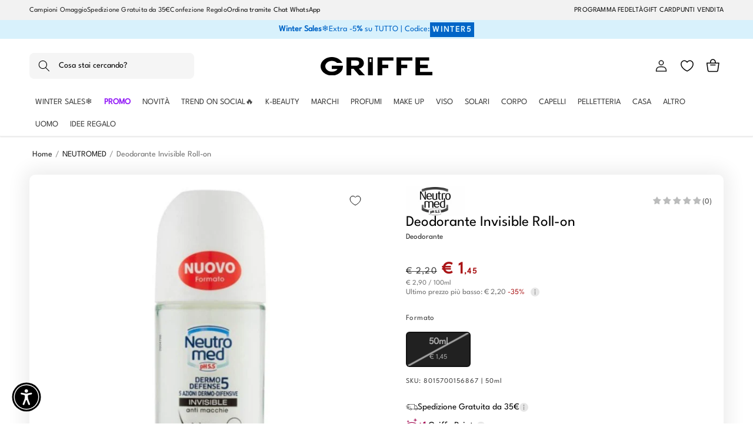

--- FILE ---
content_type: text/html; charset=utf-8
request_url: https://profumeriegriffe.com/products/deodorante-invisible-roll-on
body_size: 102092
content:
<!doctype html>
<html class="no-js" lang="it">
  <head>
    <meta charset="utf-8">
    <meta http-equiv="X-UA-Compatible" content="IE=edge">
    <meta name="viewport" content="width=device-width,initial-scale=1">
    <meta name="theme-color" content="">
    <meta name="google-site-verification" content="YdVPWfnw65XU0MfRu8PuRl8TvNkpPAXyaG8PqKYAxsg" />
    <meta name="facebook-domain-verification" content="luyd2h5i4v9dr3qf42vvb7pn67nxbm" />
    <link rel="canonical" href="https://profumeriegriffe.com/products/deodorante-invisible-roll-on">


<!-- Apple Icon Favicon -->    
    <link rel="apple-touch-icon" href="https://cdn.shopify.com/s/files/1/0682/8156/5457/files/favicon-griffe-2_512.png?v=1684490251"/>
    <link rel="apple-touch-icon" sizes="72×72" href="https://cdn.shopify.com/s/files/1/0682/8156/5457/files/favicon-griffe-2_512.png?v=1684490251">
    <link rel="apple-touch-icon" sizes="114×114" href="https://cdn.shopify.com/s/files/1/0682/8156/5457/files/favicon-griffe-2_512.png?v=1684490251">
    <link rel="apple-touch-icon" sizes="144×144" href="https://cdn.shopify.com/s/files/1/0682/8156/5457/files/favicon-griffe-2_512.png?v=1684490251">











    
 <link rel="icon" type="image/png" href="//profumeriegriffe.com/cdn/shop/files/favicon-griffe-2_512.png?crop=center&height=32&v=1684490251&width=32"><link rel="preconnect" href="https://fonts.shopifycdn.com" crossorigin><title>
      Deodorante Invisible Roll-on
 &ndash; Profumerie Griffe</title>

    
      <meta name="description" content="NEUTROMED deodorante Invisible Roll-on 50ml">
    

    

<meta property="og:site_name" content="Profumerie Griffe">
<meta property="og:url" content="https://profumeriegriffe.com/products/deodorante-invisible-roll-on">
<meta property="og:title" content="Deodorante Invisible Roll-on">
<meta property="og:type" content="product">
<meta property="og:description" content="NEUTROMED deodorante Invisible Roll-on 50ml"><meta property="og:image" content="http://profumeriegriffe.com/cdn/shop/files/476320_176d2aad-d162-446d-9442-ce31e91a117a.jpg?v=1714652013">
  <meta property="og:image:secure_url" content="https://profumeriegriffe.com/cdn/shop/files/476320_176d2aad-d162-446d-9442-ce31e91a117a.jpg?v=1714652013">
  <meta property="og:image:width" content="1080">
  <meta property="og:image:height" content="1080"><meta property="og:price:amount" content="1,45">
  <meta property="og:price:currency" content="EUR"><meta name="twitter:card" content="summary_large_image">
<meta name="twitter:title" content="Deodorante Invisible Roll-on">
<meta name="twitter:description" content="NEUTROMED deodorante Invisible Roll-on 50ml">


    <script src="//profumeriegriffe.com/cdn/shop/t/74/assets/constants.js?v=58251544750838685771726583966" defer="defer"></script>
    <script src="//profumeriegriffe.com/cdn/shop/t/74/assets/pubsub.js?v=158357773527763999511726583966" defer="defer"></script>
    <script src="//profumeriegriffe.com/cdn/shop/t/74/assets/global.js?v=55066342864755075981761644748" defer="defer"></script><script>window.performance && window.performance.mark && window.performance.mark('shopify.content_for_header.start');</script><meta name="facebook-domain-verification" content="4bz7uo80bhlnqh7rvwvru97m5d6687">
<meta name="google-site-verification" content="YdVPWfnw65XU0MfRu8PuRl8TvNkpPAXyaG8PqKYAxsg">
<meta id="shopify-digital-wallet" name="shopify-digital-wallet" content="/68281565457/digital_wallets/dialog">
<meta name="shopify-checkout-api-token" content="502c02e3296828e54234fec138760247">
<meta id="in-context-paypal-metadata" data-shop-id="68281565457" data-venmo-supported="false" data-environment="production" data-locale="it_IT" data-paypal-v4="true" data-currency="EUR">
<link rel="alternate" type="application/json+oembed" href="https://profumeriegriffe.com/products/deodorante-invisible-roll-on.oembed">
<script async="async" src="/checkouts/internal/preloads.js?locale=it-IT"></script>
<link rel="preconnect" href="https://shop.app" crossorigin="anonymous">
<script async="async" src="https://shop.app/checkouts/internal/preloads.js?locale=it-IT&shop_id=68281565457" crossorigin="anonymous"></script>
<script id="apple-pay-shop-capabilities" type="application/json">{"shopId":68281565457,"countryCode":"IT","currencyCode":"EUR","merchantCapabilities":["supports3DS"],"merchantId":"gid:\/\/shopify\/Shop\/68281565457","merchantName":"Profumerie Griffe","requiredBillingContactFields":["postalAddress","email","phone"],"requiredShippingContactFields":["postalAddress","email","phone"],"shippingType":"shipping","supportedNetworks":["visa","maestro","masterCard","amex"],"total":{"type":"pending","label":"Profumerie Griffe","amount":"1.00"},"shopifyPaymentsEnabled":true,"supportsSubscriptions":true}</script>
<script id="shopify-features" type="application/json">{"accessToken":"502c02e3296828e54234fec138760247","betas":["rich-media-storefront-analytics"],"domain":"profumeriegriffe.com","predictiveSearch":true,"shopId":68281565457,"locale":"it"}</script>
<script>var Shopify = Shopify || {};
Shopify.shop = "profumerie-griffe.myshopify.com";
Shopify.locale = "it";
Shopify.currency = {"active":"EUR","rate":"1.0"};
Shopify.country = "IT";
Shopify.theme = {"name":"GRIFFE 13.0.1 - 11\/12\/2025 with search bar","id":173504889179,"schema_name":"Dawn","schema_version":"13.0.1","theme_store_id":887,"role":"main"};
Shopify.theme.handle = "null";
Shopify.theme.style = {"id":null,"handle":null};
Shopify.cdnHost = "profumeriegriffe.com/cdn";
Shopify.routes = Shopify.routes || {};
Shopify.routes.root = "/";</script>
<script type="module">!function(o){(o.Shopify=o.Shopify||{}).modules=!0}(window);</script>
<script>!function(o){function n(){var o=[];function n(){o.push(Array.prototype.slice.apply(arguments))}return n.q=o,n}var t=o.Shopify=o.Shopify||{};t.loadFeatures=n(),t.autoloadFeatures=n()}(window);</script>
<script>
  window.ShopifyPay = window.ShopifyPay || {};
  window.ShopifyPay.apiHost = "shop.app\/pay";
  window.ShopifyPay.redirectState = null;
</script>
<script id="shop-js-analytics" type="application/json">{"pageType":"product"}</script>
<script defer="defer" async type="module" src="//profumeriegriffe.com/cdn/shopifycloud/shop-js/modules/v2/client.init-shop-cart-sync_DQIcCFLZ.it.esm.js"></script>
<script defer="defer" async type="module" src="//profumeriegriffe.com/cdn/shopifycloud/shop-js/modules/v2/chunk.common_BYLi5q0m.esm.js"></script>
<script type="module">
  await import("//profumeriegriffe.com/cdn/shopifycloud/shop-js/modules/v2/client.init-shop-cart-sync_DQIcCFLZ.it.esm.js");
await import("//profumeriegriffe.com/cdn/shopifycloud/shop-js/modules/v2/chunk.common_BYLi5q0m.esm.js");

  window.Shopify.SignInWithShop?.initShopCartSync?.({"fedCMEnabled":true,"windoidEnabled":true});

</script>
<script>
  window.Shopify = window.Shopify || {};
  if (!window.Shopify.featureAssets) window.Shopify.featureAssets = {};
  window.Shopify.featureAssets['shop-js'] = {"shop-cart-sync":["modules/v2/client.shop-cart-sync_CZl5mG_u.it.esm.js","modules/v2/chunk.common_BYLi5q0m.esm.js"],"init-fed-cm":["modules/v2/client.init-fed-cm_CBxtZrxg.it.esm.js","modules/v2/chunk.common_BYLi5q0m.esm.js"],"shop-button":["modules/v2/client.shop-button_ByfqkYDY.it.esm.js","modules/v2/chunk.common_BYLi5q0m.esm.js"],"shop-cash-offers":["modules/v2/client.shop-cash-offers_stx9RVL8.it.esm.js","modules/v2/chunk.common_BYLi5q0m.esm.js","modules/v2/chunk.modal_9bWcvmUU.esm.js"],"init-windoid":["modules/v2/client.init-windoid_DqmADOHy.it.esm.js","modules/v2/chunk.common_BYLi5q0m.esm.js"],"init-shop-email-lookup-coordinator":["modules/v2/client.init-shop-email-lookup-coordinator_Po4-2zNR.it.esm.js","modules/v2/chunk.common_BYLi5q0m.esm.js"],"shop-toast-manager":["modules/v2/client.shop-toast-manager_DHXyfGC3.it.esm.js","modules/v2/chunk.common_BYLi5q0m.esm.js"],"shop-login-button":["modules/v2/client.shop-login-button_MJmbO2R1.it.esm.js","modules/v2/chunk.common_BYLi5q0m.esm.js","modules/v2/chunk.modal_9bWcvmUU.esm.js"],"avatar":["modules/v2/client.avatar_BTnouDA3.it.esm.js"],"pay-button":["modules/v2/client.pay-button_rrOf3zEi.it.esm.js","modules/v2/chunk.common_BYLi5q0m.esm.js"],"init-shop-cart-sync":["modules/v2/client.init-shop-cart-sync_DQIcCFLZ.it.esm.js","modules/v2/chunk.common_BYLi5q0m.esm.js"],"init-customer-accounts":["modules/v2/client.init-customer-accounts_C1klJByh.it.esm.js","modules/v2/client.shop-login-button_MJmbO2R1.it.esm.js","modules/v2/chunk.common_BYLi5q0m.esm.js","modules/v2/chunk.modal_9bWcvmUU.esm.js"],"init-shop-for-new-customer-accounts":["modules/v2/client.init-shop-for-new-customer-accounts_oBwlSv5e.it.esm.js","modules/v2/client.shop-login-button_MJmbO2R1.it.esm.js","modules/v2/chunk.common_BYLi5q0m.esm.js","modules/v2/chunk.modal_9bWcvmUU.esm.js"],"init-customer-accounts-sign-up":["modules/v2/client.init-customer-accounts-sign-up_CSjFWgfV.it.esm.js","modules/v2/client.shop-login-button_MJmbO2R1.it.esm.js","modules/v2/chunk.common_BYLi5q0m.esm.js","modules/v2/chunk.modal_9bWcvmUU.esm.js"],"checkout-modal":["modules/v2/client.checkout-modal_DfvW2q5x.it.esm.js","modules/v2/chunk.common_BYLi5q0m.esm.js","modules/v2/chunk.modal_9bWcvmUU.esm.js"],"shop-follow-button":["modules/v2/client.shop-follow-button_BvgASt9f.it.esm.js","modules/v2/chunk.common_BYLi5q0m.esm.js","modules/v2/chunk.modal_9bWcvmUU.esm.js"],"lead-capture":["modules/v2/client.lead-capture_BPF3QT4q.it.esm.js","modules/v2/chunk.common_BYLi5q0m.esm.js","modules/v2/chunk.modal_9bWcvmUU.esm.js"],"shop-login":["modules/v2/client.shop-login_5L2eCxM9.it.esm.js","modules/v2/chunk.common_BYLi5q0m.esm.js","modules/v2/chunk.modal_9bWcvmUU.esm.js"],"payment-terms":["modules/v2/client.payment-terms_p4_Vxuou.it.esm.js","modules/v2/chunk.common_BYLi5q0m.esm.js","modules/v2/chunk.modal_9bWcvmUU.esm.js"]};
</script>
<script>(function() {
  var isLoaded = false;
  function asyncLoad() {
    if (isLoaded) return;
    isLoaded = true;
    var urls = ["https:\/\/chimpstatic.com\/mcjs-connected\/js\/users\/84883f77d9faf737a62bc7099\/285f9a595b907c78e585f27bf.js?shop=profumerie-griffe.myshopify.com"];
    for (var i = 0; i < urls.length; i++) {
      var s = document.createElement('script');
      s.type = 'text/javascript';
      s.async = true;
      s.src = urls[i];
      var x = document.getElementsByTagName('script')[0];
      x.parentNode.insertBefore(s, x);
    }
  };
  if(window.attachEvent) {
    window.attachEvent('onload', asyncLoad);
  } else {
    window.addEventListener('load', asyncLoad, false);
  }
})();</script>
<script id="__st">var __st={"a":68281565457,"offset":3600,"reqid":"93078230-2899-47db-a699-c991e8a1a95f-1768506575","pageurl":"profumeriegriffe.com\/products\/deodorante-invisible-roll-on","u":"0685ad665c7c","p":"product","rtyp":"product","rid":9148129280347};</script>
<script>window.ShopifyPaypalV4VisibilityTracking = true;</script>
<script id="captcha-bootstrap">!function(){'use strict';const t='contact',e='account',n='new_comment',o=[[t,t],['blogs',n],['comments',n],[t,'customer']],c=[[e,'customer_login'],[e,'guest_login'],[e,'recover_customer_password'],[e,'create_customer']],r=t=>t.map((([t,e])=>`form[action*='/${t}']:not([data-nocaptcha='true']) input[name='form_type'][value='${e}']`)).join(','),a=t=>()=>t?[...document.querySelectorAll(t)].map((t=>t.form)):[];function s(){const t=[...o],e=r(t);return a(e)}const i='password',u='form_key',d=['recaptcha-v3-token','g-recaptcha-response','h-captcha-response',i],f=()=>{try{return window.sessionStorage}catch{return}},m='__shopify_v',_=t=>t.elements[u];function p(t,e,n=!1){try{const o=window.sessionStorage,c=JSON.parse(o.getItem(e)),{data:r}=function(t){const{data:e,action:n}=t;return t[m]||n?{data:e,action:n}:{data:t,action:n}}(c);for(const[e,n]of Object.entries(r))t.elements[e]&&(t.elements[e].value=n);n&&o.removeItem(e)}catch(o){console.error('form repopulation failed',{error:o})}}const l='form_type',E='cptcha';function T(t){t.dataset[E]=!0}const w=window,h=w.document,L='Shopify',v='ce_forms',y='captcha';let A=!1;((t,e)=>{const n=(g='f06e6c50-85a8-45c8-87d0-21a2b65856fe',I='https://cdn.shopify.com/shopifycloud/storefront-forms-hcaptcha/ce_storefront_forms_captcha_hcaptcha.v1.5.2.iife.js',D={infoText:'Protetto da hCaptcha',privacyText:'Privacy',termsText:'Termini'},(t,e,n)=>{const o=w[L][v],c=o.bindForm;if(c)return c(t,g,e,D).then(n);var r;o.q.push([[t,g,e,D],n]),r=I,A||(h.body.append(Object.assign(h.createElement('script'),{id:'captcha-provider',async:!0,src:r})),A=!0)});var g,I,D;w[L]=w[L]||{},w[L][v]=w[L][v]||{},w[L][v].q=[],w[L][y]=w[L][y]||{},w[L][y].protect=function(t,e){n(t,void 0,e),T(t)},Object.freeze(w[L][y]),function(t,e,n,w,h,L){const[v,y,A,g]=function(t,e,n){const i=e?o:[],u=t?c:[],d=[...i,...u],f=r(d),m=r(i),_=r(d.filter((([t,e])=>n.includes(e))));return[a(f),a(m),a(_),s()]}(w,h,L),I=t=>{const e=t.target;return e instanceof HTMLFormElement?e:e&&e.form},D=t=>v().includes(t);t.addEventListener('submit',(t=>{const e=I(t);if(!e)return;const n=D(e)&&!e.dataset.hcaptchaBound&&!e.dataset.recaptchaBound,o=_(e),c=g().includes(e)&&(!o||!o.value);(n||c)&&t.preventDefault(),c&&!n&&(function(t){try{if(!f())return;!function(t){const e=f();if(!e)return;const n=_(t);if(!n)return;const o=n.value;o&&e.removeItem(o)}(t);const e=Array.from(Array(32),(()=>Math.random().toString(36)[2])).join('');!function(t,e){_(t)||t.append(Object.assign(document.createElement('input'),{type:'hidden',name:u})),t.elements[u].value=e}(t,e),function(t,e){const n=f();if(!n)return;const o=[...t.querySelectorAll(`input[type='${i}']`)].map((({name:t})=>t)),c=[...d,...o],r={};for(const[a,s]of new FormData(t).entries())c.includes(a)||(r[a]=s);n.setItem(e,JSON.stringify({[m]:1,action:t.action,data:r}))}(t,e)}catch(e){console.error('failed to persist form',e)}}(e),e.submit())}));const S=(t,e)=>{t&&!t.dataset[E]&&(n(t,e.some((e=>e===t))),T(t))};for(const o of['focusin','change'])t.addEventListener(o,(t=>{const e=I(t);D(e)&&S(e,y())}));const B=e.get('form_key'),M=e.get(l),P=B&&M;t.addEventListener('DOMContentLoaded',(()=>{const t=y();if(P)for(const e of t)e.elements[l].value===M&&p(e,B);[...new Set([...A(),...v().filter((t=>'true'===t.dataset.shopifyCaptcha))])].forEach((e=>S(e,t)))}))}(h,new URLSearchParams(w.location.search),n,t,e,['guest_login'])})(!0,!0)}();</script>
<script integrity="sha256-4kQ18oKyAcykRKYeNunJcIwy7WH5gtpwJnB7kiuLZ1E=" data-source-attribution="shopify.loadfeatures" defer="defer" src="//profumeriegriffe.com/cdn/shopifycloud/storefront/assets/storefront/load_feature-a0a9edcb.js" crossorigin="anonymous"></script>
<script crossorigin="anonymous" defer="defer" src="//profumeriegriffe.com/cdn/shopifycloud/storefront/assets/shopify_pay/storefront-65b4c6d7.js?v=20250812"></script>
<script data-source-attribution="shopify.dynamic_checkout.dynamic.init">var Shopify=Shopify||{};Shopify.PaymentButton=Shopify.PaymentButton||{isStorefrontPortableWallets:!0,init:function(){window.Shopify.PaymentButton.init=function(){};var t=document.createElement("script");t.src="https://profumeriegriffe.com/cdn/shopifycloud/portable-wallets/latest/portable-wallets.it.js",t.type="module",document.head.appendChild(t)}};
</script>
<script data-source-attribution="shopify.dynamic_checkout.buyer_consent">
  function portableWalletsHideBuyerConsent(e){var t=document.getElementById("shopify-buyer-consent"),n=document.getElementById("shopify-subscription-policy-button");t&&n&&(t.classList.add("hidden"),t.setAttribute("aria-hidden","true"),n.removeEventListener("click",e))}function portableWalletsShowBuyerConsent(e){var t=document.getElementById("shopify-buyer-consent"),n=document.getElementById("shopify-subscription-policy-button");t&&n&&(t.classList.remove("hidden"),t.removeAttribute("aria-hidden"),n.addEventListener("click",e))}window.Shopify?.PaymentButton&&(window.Shopify.PaymentButton.hideBuyerConsent=portableWalletsHideBuyerConsent,window.Shopify.PaymentButton.showBuyerConsent=portableWalletsShowBuyerConsent);
</script>
<script data-source-attribution="shopify.dynamic_checkout.cart.bootstrap">document.addEventListener("DOMContentLoaded",(function(){function t(){return document.querySelector("shopify-accelerated-checkout-cart, shopify-accelerated-checkout")}if(t())Shopify.PaymentButton.init();else{new MutationObserver((function(e,n){t()&&(Shopify.PaymentButton.init(),n.disconnect())})).observe(document.body,{childList:!0,subtree:!0})}}));
</script>
<link id="shopify-accelerated-checkout-styles" rel="stylesheet" media="screen" href="https://profumeriegriffe.com/cdn/shopifycloud/portable-wallets/latest/accelerated-checkout-backwards-compat.css" crossorigin="anonymous">
<style id="shopify-accelerated-checkout-cart">
        #shopify-buyer-consent {
  margin-top: 1em;
  display: inline-block;
  width: 100%;
}

#shopify-buyer-consent.hidden {
  display: none;
}

#shopify-subscription-policy-button {
  background: none;
  border: none;
  padding: 0;
  text-decoration: underline;
  font-size: inherit;
  cursor: pointer;
}

#shopify-subscription-policy-button::before {
  box-shadow: none;
}

      </style>
<script id="sections-script" data-sections="header" defer="defer" src="//profumeriegriffe.com/cdn/shop/t/74/compiled_assets/scripts.js?18937"></script>
<script>window.performance && window.performance.mark && window.performance.mark('shopify.content_for_header.end');</script>


    <style data-shopify>
    

      
        :root,
        .color-scheme-1 {
          --color-background: 255,255,255;
        
          --gradient-background: #ffffff;
        

        

        --color-foreground: 0,0,0;
        --color-background-contrast: 191,191,191;
        --color-shadow: 18,18,18;
        --color-button: 18,18,18;
        --color-button-text: 255,255,255;
        --color-secondary-button: 255,255,255;
        --color-secondary-button-text: 18,18,18;
        --color-link: 18,18,18;
        --color-badge-foreground: 0,0,0;
        --color-badge-background: 255,255,255;
        --color-badge-border: 0,0,0;
        --payment-terms-background-color: rgb(255 255 255);
      }
      
        
        .color-scheme-2 {
          --color-background: 243,243,243;
        
          --gradient-background: #f3f3f3;
        

        

        --color-foreground: 18,18,18;
        --color-background-contrast: 179,179,179;
        --color-shadow: 18,18,18;
        --color-button: 18,18,18;
        --color-button-text: 243,243,243;
        --color-secondary-button: 243,243,243;
        --color-secondary-button-text: 18,18,18;
        --color-link: 18,18,18;
        --color-badge-foreground: 18,18,18;
        --color-badge-background: 243,243,243;
        --color-badge-border: 18,18,18;
        --payment-terms-background-color: rgb(243 243 243);
      }
      
        
        .color-scheme-3 {
          --color-background: 36,40,51;
        
          --gradient-background: #242833;
        

        

        --color-foreground: 255,255,255;
        --color-background-contrast: 47,52,66;
        --color-shadow: 18,18,18;
        --color-button: 255,255,255;
        --color-button-text: 0,0,0;
        --color-secondary-button: 36,40,51;
        --color-secondary-button-text: 255,255,255;
        --color-link: 255,255,255;
        --color-badge-foreground: 255,255,255;
        --color-badge-background: 36,40,51;
        --color-badge-border: 255,255,255;
        --payment-terms-background-color: rgb(36 40 51);
      }
      
        
        .color-scheme-4 {
          --color-background: 18,18,18;
        
          --gradient-background: #121212;
        

        

        --color-foreground: 255,255,255;
        --color-background-contrast: 146,146,146;
        --color-shadow: 18,18,18;
        --color-button: 255,255,255;
        --color-button-text: 18,18,18;
        --color-secondary-button: 18,18,18;
        --color-secondary-button-text: 255,255,255;
        --color-link: 255,255,255;
        --color-badge-foreground: 255,255,255;
        --color-badge-background: 18,18,18;
        --color-badge-border: 255,255,255;
        --payment-terms-background-color: rgb(18 18 18);
      }
      
        
        .color-scheme-5 {
          --color-background: 51,79,180;
        
          --gradient-background: #334fb4;
        

        

        --color-foreground: 255,255,255;
        --color-background-contrast: 23,35,81;
        --color-shadow: 18,18,18;
        --color-button: 255,255,255;
        --color-button-text: 51,79,180;
        --color-secondary-button: 51,79,180;
        --color-secondary-button-text: 255,255,255;
        --color-link: 255,255,255;
        --color-badge-foreground: 255,255,255;
        --color-badge-background: 51,79,180;
        --color-badge-border: 255,255,255;
        --payment-terms-background-color: rgb(51 79 180);
      }
      

      body, .color-scheme-1, .color-scheme-2, .color-scheme-3, .color-scheme-4, .color-scheme-5 {
        color: rgba(var(--color-foreground), 0.75);
        background-color: rgb(var(--color-background));
      }

      :root {
        /*--font-body-family: Assistant, sans-serif;*/
        --font-body-family: "LeagueSpartan", sans-serif;
        --font-body-style: normal;
        --font-body-weight: 400;
        --font-body-weight-bold: 700;

        /*--font-heading-family: Assistant, sans-serif;*/
        --font-heading-family: "LeagueSpartan", sans-serif;
        --font-heading-style: normal;
        --font-heading-weight: 400;

        --font-body-scale: 1.0;
        --font-heading-scale: 1.0;

        --media-padding: px;
        --media-border-opacity: 0.05;
        --media-border-width: 1px;
        --media-radius: 0px;
        --media-shadow-opacity: 0.0;
        --media-shadow-horizontal-offset: 0px;
        --media-shadow-vertical-offset: 4px;
        --media-shadow-blur-radius: 5px;
        --media-shadow-visible: 0;

        --page-width: 130rem;
        --page-width-margin: 0rem;

        --product-card-image-padding: 0.0rem;
        --product-card-corner-radius: 0.0rem;
        --product-card-text-alignment: left;
        --product-card-border-width: 0.0rem;
        --product-card-border-opacity: 0.1;
        --product-card-shadow-opacity: 0.0;
        --product-card-shadow-visible: 0;
        --product-card-shadow-horizontal-offset: 0.0rem;
        --product-card-shadow-vertical-offset: 0.4rem;
        --product-card-shadow-blur-radius: 0.5rem;

        --collection-card-image-padding: 0.0rem;
        --collection-card-corner-radius: 0.0rem;
        --collection-card-text-alignment: left;
        --collection-card-border-width: 0.0rem;
        --collection-card-border-opacity: 0.1;
        --collection-card-shadow-opacity: 0.0;
        --collection-card-shadow-visible: 0;
        --collection-card-shadow-horizontal-offset: 0.0rem;
        --collection-card-shadow-vertical-offset: 0.4rem;
        --collection-card-shadow-blur-radius: 0.5rem;

        --blog-card-image-padding: 0.0rem;
        --blog-card-corner-radius: 0.0rem;
        --blog-card-text-alignment: left;
        --blog-card-border-width: 0.0rem;
        --blog-card-border-opacity: 0.1;
        --blog-card-shadow-opacity: 0.0;
        --blog-card-shadow-visible: 0;
        --blog-card-shadow-horizontal-offset: 0.0rem;
        --blog-card-shadow-vertical-offset: 0.4rem;
        --blog-card-shadow-blur-radius: 0.5rem;

        --badge-corner-radius: 4.0rem;

        --popup-border-width: 1px;
        --popup-border-opacity: 0.1;
        --popup-corner-radius: 0px;
        --popup-shadow-opacity: 0.0;
        --popup-shadow-horizontal-offset: 0px;
        --popup-shadow-vertical-offset: 4px;
        --popup-shadow-blur-radius: 5px;

        --drawer-border-width: 1px;
        --drawer-border-opacity: 0.1;
        --drawer-shadow-opacity: 0.0;
        --drawer-shadow-horizontal-offset: 0px;
        --drawer-shadow-vertical-offset: 4px;
        --drawer-shadow-blur-radius: 5px;

        --spacing-sections-desktop: 0px;
        --spacing-sections-mobile: 0px;

        --grid-desktop-vertical-spacing: 8px;
        --grid-desktop-horizontal-spacing: 8px;
        --grid-mobile-vertical-spacing: 4px;
        --grid-mobile-horizontal-spacing: 4px;

        --text-boxes-border-opacity: 0.1;
        --text-boxes-border-width: 0px;
        --text-boxes-radius: 0px;
        --text-boxes-shadow-opacity: 0.0;
        --text-boxes-shadow-visible: 0;
        --text-boxes-shadow-horizontal-offset: 0px;
        --text-boxes-shadow-vertical-offset: 4px;
        --text-boxes-shadow-blur-radius: 5px;

        --buttons-radius: 6px;
        --buttons-radius-outset: 7px;
        --buttons-border-width: 1px;
        --buttons-border-opacity: 1.0;
        --buttons-shadow-opacity: 0.0;
        --buttons-shadow-visible: 0;
        --buttons-shadow-horizontal-offset: 0px;
        --buttons-shadow-vertical-offset: -2px;
        --buttons-shadow-blur-radius: 0px;
        --buttons-border-offset: 0.3px;

        --inputs-radius: 0px;
        --inputs-border-width: 1px;
        --inputs-border-opacity: 0.55;
        --inputs-shadow-opacity: 0.0;
        --inputs-shadow-horizontal-offset: 0px;
        --inputs-margin-offset: 0px;
        --inputs-shadow-vertical-offset: 4px;
        --inputs-shadow-blur-radius: 5px;
        --inputs-radius-outset: 0px;

        --variant-pills-radius: 6px;
        --variant-pills-border-width: 1px;
        --variant-pills-border-opacity: 0.55;
        --variant-pills-shadow-opacity: 0.0;
        --variant-pills-shadow-horizontal-offset: 0px;
        --variant-pills-shadow-vertical-offset: 0px;
        --variant-pills-shadow-blur-radius: 0px;
      }

      *,
      *::before,
      *::after {
        box-sizing: inherit;
      }

      html {
        box-sizing: border-box;
        font-size: calc(var(--font-body-scale) * 62.5%);
        height: 100%;
      }

      body {
        display: grid;
        grid-template-rows: auto auto 1fr auto;
        grid-template-columns: 100%;
        min-height: 100%;
        margin: 0;
        font-size: 1.5rem;
        /*letter-spacing: 0.06rem;*/
        letter-spacing: normal !important;
        line-height: calc(1 + 0.8 / var(--font-body-scale));
        font-family: var(--font-body-family);
        font-style: var(--font-body-style);
        font-weight: var(--font-body-weight);
      }
      /*Togliere per tornare al font originale*/
      @font-face { 
        font-family: 'LeagueSpartan';
        src: url(https://cdn.shopify.com/s/files/1/0682/8156/5457/files/LeagueSpartan.woff2?v=1748434695) format('woff2');
        }

      @media screen and (min-width: 750px) {
        body {
          font-size: 1.6rem;
        }
      }
    </style>

    <link href="//profumeriegriffe.com/cdn/shop/t/74/assets/base.css?v=175791545536237517701765539066" rel="stylesheet" type="text/css" media="all" />

<link
        rel="stylesheet"
        href="//profumeriegriffe.com/cdn/shop/t/74/assets/component-predictive-search.css?v=93641213230254436301726583966"
        media="print"
        onload="this.media='all'"
      ><script>
      document.documentElement.className = document.documentElement.className.replace('no-js', 'js');
      if (Shopify.designMode) {
        document.documentElement.classList.add('shopify-design-mode');
      }
    </script>





<!-- TrustBox script -->
<script type="text/javascript" src="//widget.trustpilot.com/bootstrap/v5/tp.widget.bootstrap.min.js" async></script>
<!-- End TrustBox script --> 
    

    
<!-- BANNER COOKIE IUBENDA -->
  <script type="text/javascript">
var _iub = _iub || [];
_iub.csConfiguration = {"askConsentAtCookiePolicyUpdate":true,"emailMarketing":{"styles":{"backgroundColor":"#FFFFFF","buttonsBackgroundColor":"#212121","buttonsTextColor":"#FFFFFF","footerBackgroundColor":"#FFFFFF","footerTextColor":"#212121","textColor":"#000000"},"theme":"dark"},"perPurposeConsent":true,"siteId":2476363,"whitelabel":false,"cookiePolicyId":63804470,"lang":"it","banner":{"acceptButtonColor":"#212121","acceptButtonDisplay":true,"backgroundColor":"#FFFFFF","closeButtonRejects":true,"customizeButtonCaptionColor":"#212121","customizeButtonColor":"#FFFFFF","customizeButtonDisplay":true,"explicitWithdrawal":true,"fontSizeBody":"12px","fontSizeCloseButton":"18px","listPurposes":true,"logo":null,"linksColor":"#000000","position":"float-bottom-left","rejectButtonColor":"#212121","rejectButtonDisplay":true,"textColor":"#000000"}};

// codice per Shopify (1 di 2)
    var onPreferenceFirstExpressedCallback = function(consent) {
        if (true == _iub.csConfiguration.perPurposeConsent) {
            consent.consent = Object.keys(consent.purposes).every(function(k) {
                return consent.purposes[k]
            });
        }
        window.Shopify.customerPrivacy.setTrackingConsent(consent.consent, function() {});
    }
    if (typeof _iub.csConfiguration.callback === 'object') {
        _iub.csConfiguration.callback.onPreferenceFirstExpressed = onPreferenceFirstExpressedCallback;
    } else {
        _iub.csConfiguration.callback = {
            onPreferenceFirstExpressed: onPreferenceFirstExpressedCallback
        };
    }
</script>

<script type="text/javascript" src="//cdn.iubenda.com/cs/iubenda_cs.js" charset="UTF-8" async>
    
// codice per Shopify (2 di 2) - Tracking API 
<script type="text/javascript">
    window.Shopify.loadFeatures([{
            name: 'consent-tracking-api',
            version: '0.1',
        }, ],
        function(error) {
            if (error) {
                throw error;
            }
        });
</script>
<!-- BANNER COOKIE IUBENDA -->

    
  <!-- BEGIN app block: shopify://apps/judge-me-reviews/blocks/judgeme_core/61ccd3b1-a9f2-4160-9fe9-4fec8413e5d8 --><!-- Start of Judge.me Core -->






<link rel="dns-prefetch" href="https://cdnwidget.judge.me">
<link rel="dns-prefetch" href="https://cdn.judge.me">
<link rel="dns-prefetch" href="https://cdn1.judge.me">
<link rel="dns-prefetch" href="https://api.judge.me">

<script data-cfasync='false' class='jdgm-settings-script'>window.jdgmSettings={"pagination":5,"disable_web_reviews":false,"badge_no_review_text":"(0)","badge_n_reviews_text":"{{ average_rating_1_decimal }} ({{ n }})","badge_star_color":"#121212","hide_badge_preview_if_no_reviews":false,"badge_hide_text":false,"enforce_center_preview_badge":false,"widget_title":"Recensioni Clienti","widget_open_form_text":"Scrivi una recensione","widget_close_form_text":"Annulla recensione","widget_refresh_page_text":"Aggiorna pagina","widget_summary_text":"Basato su {{ number_of_reviews }} recensione/recensioni","widget_no_review_text":"Sii il primo a scrivere una recensione","widget_name_field_text":"Nome visualizzato","widget_verified_name_field_text":"Nome Verificato (pubblico)","widget_name_placeholder_text":"Nome visualizzato","widget_required_field_error_text":"Questo campo è obbligatorio.","widget_email_field_text":"Indirizzo email","widget_verified_email_field_text":"Email Verificata (privata, non può essere modificata)","widget_email_placeholder_text":"Il tuo indirizzo email","widget_email_field_error_text":"Inserisci un indirizzo email valido.","widget_rating_field_text":"Valutazione","widget_review_title_field_text":"Titolo Recensione","widget_review_title_placeholder_text":"Dai un titolo alla tua recensione","widget_review_body_field_text":"Contenuto della recensione","widget_review_body_placeholder_text":"Inizia a scrivere qui...","widget_pictures_field_text":"Foto/Video (opzionale)","widget_submit_review_text":"Invia Recensione","widget_submit_verified_review_text":"Invia Recensione Verificata","widget_submit_success_msg_with_auto_publish":"Grazie! Aggiorna la pagina tra qualche momento per vedere la tua recensione. Puoi rimuovere o modificare la tua recensione accedendo a \u003ca href='https://judge.me/login' target='_blank' rel='nofollow noopener'\u003eJudge.me\u003c/a\u003e","widget_submit_success_msg_no_auto_publish":"Grazie! La tua recensione sarà pubblicata non appena sarà approvata dall'amministratore del negozio. Puoi rimuovere o modificare la tua recensione accedendo a \u003ca href='https://judge.me/login' target='_blank' rel='nofollow noopener'\u003eJudge.me\u003c/a\u003e","widget_show_default_reviews_out_of_total_text":"Visualizzazione di {{ n_reviews_shown }} su {{ n_reviews }} recensioni.","widget_show_all_link_text":"Mostra tutte","widget_show_less_link_text":"Mostra meno","widget_author_said_text":"{{ reviewer_name }} ha detto:","widget_days_text":"{{ n }} giorni fa","widget_weeks_text":"{{ n }} settimana/settimane fa","widget_months_text":"{{ n }} mese/mesi fa","widget_years_text":"{{ n }} anno/anni fa","widget_yesterday_text":"Ieri","widget_today_text":"Oggi","widget_replied_text":"\u003e\u003e {{ shop_name }} ha risposto:","widget_read_more_text":"Leggi di più","widget_reviewer_name_as_initial":"last_initial","widget_rating_filter_color":"","widget_rating_filter_see_all_text":"Vedi tutte le recensioni","widget_sorting_most_recent_text":"Più Recenti","widget_sorting_highest_rating_text":"Valutazione Più Alta","widget_sorting_lowest_rating_text":"Valutazione Più Bassa","widget_sorting_with_pictures_text":"Solo Foto","widget_sorting_most_helpful_text":"Più Utili","widget_open_question_form_text":"Fai una domanda","widget_reviews_subtab_text":"Recensioni","widget_questions_subtab_text":"Domande","widget_question_label_text":"Domanda","widget_answer_label_text":"Risposta","widget_question_placeholder_text":"Scrivi la tua domanda qui","widget_submit_question_text":"Invia Domanda","widget_question_submit_success_text":"Grazie per la tua domanda! Ti avviseremo quando riceverà una risposta.","widget_star_color":"#121212","verified_badge_text":"Verificato","verified_badge_bg_color":"","verified_badge_text_color":"","verified_badge_placement":"left-of-reviewer-name","widget_review_max_height":4,"widget_hide_border":false,"widget_social_share":false,"widget_thumb":false,"widget_review_location_show":false,"widget_location_format":"country_code_only","all_reviews_include_out_of_store_products":true,"all_reviews_out_of_store_text":"(fuori dal negozio)","all_reviews_pagination":100,"all_reviews_product_name_prefix_text":"su","enable_review_pictures":false,"enable_question_anwser":false,"widget_theme":"","review_date_format":"dd/mm/yyyy","default_sort_method":"most-recent","widget_product_reviews_subtab_text":"Recensioni Prodotto","widget_shop_reviews_subtab_text":"Recensioni Negozio","widget_other_products_reviews_text":"Recensioni per altri prodotti","widget_store_reviews_subtab_text":"Recensioni negozio","widget_no_store_reviews_text":"Questo negozio non ha ricevuto ancora recensioni","widget_web_restriction_product_reviews_text":"Questo prodotto non ha ricevuto ancora recensioni","widget_no_items_text":"Nessun elemento trovato","widget_show_more_text":"Mostra di più","widget_write_a_store_review_text":"Scrivi una Recensione del Negozio","widget_other_languages_heading":"Recensioni in Altre Lingue","widget_translate_review_text":"Traduci recensione in {{ language }}","widget_translating_review_text":"Traduzione in corso...","widget_show_original_translation_text":"Mostra originale ({{ language }})","widget_translate_review_failed_text":"Impossibile tradurre la recensione.","widget_translate_review_retry_text":"Riprova","widget_translate_review_try_again_later_text":"Riprova più tardi","show_product_url_for_grouped_product":false,"widget_sorting_pictures_first_text":"Prima le Foto","show_pictures_on_all_rev_page_mobile":false,"show_pictures_on_all_rev_page_desktop":false,"floating_tab_hide_mobile_install_preference":true,"floating_tab_button_name":"★ Recensioni","floating_tab_title":"Lasciamo parlare i clienti per noi","floating_tab_button_color":"","floating_tab_button_background_color":"","floating_tab_url":"","floating_tab_url_enabled":false,"floating_tab_tab_style":"text","all_reviews_text_badge_text":"I clienti ci valutano {{ shop.metafields.judgeme.all_reviews_rating | round: 1 }}/5 basato su {{ shop.metafields.judgeme.all_reviews_count }} recensioni.","all_reviews_text_badge_text_branded_style":"{{ shop.metafields.judgeme.all_reviews_rating | round: 1 }} su 5 stelle basato su {{ shop.metafields.judgeme.all_reviews_count }} recensioni","is_all_reviews_text_badge_a_link":false,"show_stars_for_all_reviews_text_badge":false,"all_reviews_text_badge_url":"","all_reviews_text_style":"branded","all_reviews_text_color_style":"judgeme_brand_color","all_reviews_text_color":"#108474","all_reviews_text_show_jm_brand":true,"featured_carousel_show_header":true,"featured_carousel_title":"Lasciamo parlare i clienti per noi","testimonials_carousel_title":"I clienti ci dicono","videos_carousel_title":"Storie reali dei clienti","cards_carousel_title":"I clienti ci dicono","featured_carousel_count_text":"da {{ n }} recensioni","featured_carousel_add_link_to_all_reviews_page":false,"featured_carousel_url":"","featured_carousel_show_images":true,"featured_carousel_autoslide_interval":5,"featured_carousel_arrows_on_the_sides":false,"featured_carousel_height":250,"featured_carousel_width":80,"featured_carousel_image_size":0,"featured_carousel_image_height":250,"featured_carousel_arrow_color":"#eeeeee","verified_count_badge_style":"branded","verified_count_badge_orientation":"horizontal","verified_count_badge_color_style":"judgeme_brand_color","verified_count_badge_color":"#108474","is_verified_count_badge_a_link":false,"verified_count_badge_url":"","verified_count_badge_show_jm_brand":true,"widget_rating_preset_default":5,"widget_first_sub_tab":"product-reviews","widget_show_histogram":true,"widget_histogram_use_custom_color":false,"widget_pagination_use_custom_color":false,"widget_star_use_custom_color":false,"widget_verified_badge_use_custom_color":false,"widget_write_review_use_custom_color":false,"picture_reminder_submit_button":"Upload Pictures","enable_review_videos":false,"mute_video_by_default":false,"widget_sorting_videos_first_text":"Prima i Video","widget_review_pending_text":"In attesa","featured_carousel_items_for_large_screen":3,"social_share_options_order":"Facebook,Twitter","remove_microdata_snippet":true,"disable_json_ld":false,"enable_json_ld_products":false,"preview_badge_show_question_text":false,"preview_badge_no_question_text":"Nessuna domanda","preview_badge_n_question_text":"{{ number_of_questions }} domanda/domande","qa_badge_show_icon":false,"qa_badge_position":"same-row","remove_judgeme_branding":true,"widget_add_search_bar":false,"widget_search_bar_placeholder":"Cerca","widget_sorting_verified_only_text":"Solo verificate","featured_carousel_theme":"default","featured_carousel_show_rating":true,"featured_carousel_show_title":true,"featured_carousel_show_body":true,"featured_carousel_show_date":false,"featured_carousel_show_reviewer":true,"featured_carousel_show_product":false,"featured_carousel_header_background_color":"#108474","featured_carousel_header_text_color":"#ffffff","featured_carousel_name_product_separator":"reviewed","featured_carousel_full_star_background":"#108474","featured_carousel_empty_star_background":"#dadada","featured_carousel_vertical_theme_background":"#f9fafb","featured_carousel_verified_badge_enable":true,"featured_carousel_verified_badge_color":"#108474","featured_carousel_border_style":"round","featured_carousel_review_line_length_limit":3,"featured_carousel_more_reviews_button_text":"Leggi più recensioni","featured_carousel_view_product_button_text":"Visualizza prodotto","all_reviews_page_load_reviews_on":"scroll","all_reviews_page_load_more_text":"Carica Altre Recensioni","disable_fb_tab_reviews":false,"enable_ajax_cdn_cache":false,"widget_advanced_speed_features":5,"widget_public_name_text":"visualizzato pubblicamente come","default_reviewer_name":"Mario R.","default_reviewer_name_has_non_latin":true,"widget_reviewer_anonymous":"Anonimo","medals_widget_title":"Medaglie Recensioni Judge.me","medals_widget_background_color":"#f9fafb","medals_widget_position":"footer_all_pages","medals_widget_border_color":"#f9fafb","medals_widget_verified_text_position":"left","medals_widget_use_monochromatic_version":false,"medals_widget_elements_color":"#108474","show_reviewer_avatar":false,"widget_invalid_yt_video_url_error_text":"Non è un URL di video di YouTube","widget_max_length_field_error_text":"Inserisci al massimo {0} caratteri.","widget_show_country_flag":false,"widget_show_collected_via_shop_app":true,"widget_verified_by_shop_badge_style":"light","widget_verified_by_shop_text":"Verificato dal Negozio","widget_show_photo_gallery":false,"widget_load_with_code_splitting":true,"widget_ugc_install_preference":false,"widget_ugc_title":"Fatto da noi, Condiviso da te","widget_ugc_subtitle":"Taggaci per vedere la tua foto in evidenza nella nostra pagina","widget_ugc_arrows_color":"#ffffff","widget_ugc_primary_button_text":"Acquista Ora","widget_ugc_primary_button_background_color":"#108474","widget_ugc_primary_button_text_color":"#ffffff","widget_ugc_primary_button_border_width":"0","widget_ugc_primary_button_border_style":"none","widget_ugc_primary_button_border_color":"#108474","widget_ugc_primary_button_border_radius":"25","widget_ugc_secondary_button_text":"Carica Altro","widget_ugc_secondary_button_background_color":"#ffffff","widget_ugc_secondary_button_text_color":"#108474","widget_ugc_secondary_button_border_width":"2","widget_ugc_secondary_button_border_style":"solid","widget_ugc_secondary_button_border_color":"#108474","widget_ugc_secondary_button_border_radius":"25","widget_ugc_reviews_button_text":"Visualizza Recensioni","widget_ugc_reviews_button_background_color":"#ffffff","widget_ugc_reviews_button_text_color":"#108474","widget_ugc_reviews_button_border_width":"2","widget_ugc_reviews_button_border_style":"solid","widget_ugc_reviews_button_border_color":"#108474","widget_ugc_reviews_button_border_radius":"25","widget_ugc_reviews_button_link_to":"judgeme-reviews-page","widget_ugc_show_post_date":true,"widget_ugc_max_width":"800","widget_rating_metafield_value_type":true,"widget_primary_color":"#121212","widget_enable_secondary_color":true,"widget_secondary_color":"#edf5f5","widget_summary_average_rating_text":"{{ average_rating }} su 5","widget_media_grid_title":"Foto e video dei clienti","widget_media_grid_see_more_text":"Vedi altro","widget_round_style":true,"widget_show_product_medals":false,"widget_verified_by_judgeme_text":"Verificato da Judge.me","widget_show_store_medals":false,"widget_verified_by_judgeme_text_in_store_medals":"Verificato da Judge.me","widget_media_field_exceed_quantity_message":"Spiacenti, possiamo accettare solo {{ max_media }} per una recensione.","widget_media_field_exceed_limit_message":"{{ file_name }} è troppo grande, seleziona un {{ media_type }} inferiore a {{ size_limit }}MB.","widget_review_submitted_text":"Recensione Inviata!","widget_question_submitted_text":"Domanda Inviata!","widget_close_form_text_question":"Annulla","widget_write_your_answer_here_text":"Scrivi la tua risposta qui","widget_enabled_branded_link":true,"widget_show_collected_by_judgeme":true,"widget_reviewer_name_color":"","widget_write_review_text_color":"","widget_write_review_bg_color":"","widget_collected_by_judgeme_text":"raccolto da Judge.me","widget_pagination_type":"standard","widget_load_more_text":"Carica Altri","widget_load_more_color":"#108474","widget_full_review_text":"Recensione Completa","widget_read_more_reviews_text":"Leggi Più Recensioni","widget_read_questions_text":"Leggi Domande","widget_questions_and_answers_text":"Domande e Risposte","widget_verified_by_text":"Verificato da","widget_verified_text":"Verificato","widget_number_of_reviews_text":"{{ number_of_reviews }} recensioni","widget_back_button_text":"Indietro","widget_next_button_text":"Avanti","widget_custom_forms_filter_button":"Filtri","custom_forms_style":"horizontal","widget_show_review_information":false,"how_reviews_are_collected":"Come vengono raccolte le recensioni?","widget_show_review_keywords":false,"widget_gdpr_statement":"Come utilizziamo i tuoi dati: Ti contatteremo solo riguardo alla recensione che hai lasciato, e solo se necessario. Inviando la tua recensione, accetti i \u003ca href='https://judge.me/terms' target='_blank' rel='nofollow noopener'\u003etermini\u003c/a\u003e, le politiche sulla \u003ca href='https://judge.me/privacy' target='_blank' rel='nofollow noopener'\u003eprivacy\u003c/a\u003e e sul \u003ca href='https://judge.me/content-policy' target='_blank' rel='nofollow noopener'\u003econtenuto\u003c/a\u003e di Judge.me.","widget_multilingual_sorting_enabled":false,"widget_translate_review_content_enabled":false,"widget_translate_review_content_method":"manual","popup_widget_review_selection":"automatically_with_pictures","popup_widget_round_border_style":true,"popup_widget_show_title":true,"popup_widget_show_body":true,"popup_widget_show_reviewer":false,"popup_widget_show_product":true,"popup_widget_show_pictures":true,"popup_widget_use_review_picture":true,"popup_widget_show_on_home_page":true,"popup_widget_show_on_product_page":true,"popup_widget_show_on_collection_page":true,"popup_widget_show_on_cart_page":true,"popup_widget_position":"bottom_left","popup_widget_first_review_delay":5,"popup_widget_duration":5,"popup_widget_interval":5,"popup_widget_review_count":5,"popup_widget_hide_on_mobile":true,"review_snippet_widget_round_border_style":true,"review_snippet_widget_card_color":"#FFFFFF","review_snippet_widget_slider_arrows_background_color":"#FFFFFF","review_snippet_widget_slider_arrows_color":"#000000","review_snippet_widget_star_color":"#108474","show_product_variant":false,"all_reviews_product_variant_label_text":"Variante: ","widget_show_verified_branding":false,"widget_ai_summary_title":"I clienti dicono","widget_ai_summary_disclaimer":"Riepilogo delle recensioni alimentato dall'IA basato sulle recensioni recenti dei clienti","widget_show_ai_summary":false,"widget_show_ai_summary_bg":false,"widget_show_review_title_input":true,"redirect_reviewers_invited_via_email":"external_form","request_store_review_after_product_review":false,"request_review_other_products_in_order":false,"review_form_color_scheme":"default","review_form_corner_style":"square","review_form_star_color":{},"review_form_text_color":"#333333","review_form_background_color":"#ffffff","review_form_field_background_color":"#fafafa","review_form_button_color":{},"review_form_button_text_color":"#ffffff","review_form_modal_overlay_color":"#000000","review_content_screen_title_text":"Come valuteresti questo prodotto?","review_content_introduction_text":"Ci piacerebbe se condividessi qualcosa sulla tua esperienza.","store_review_form_title_text":"Come valuteresti questo negozio?","store_review_form_introduction_text":"Ci piacerebbe se condividessi qualcosa sulla tua esperienza.","show_review_guidance_text":true,"one_star_review_guidance_text":"Pessimo","five_star_review_guidance_text":"Ottimo","customer_information_screen_title_text":"Su di te","customer_information_introduction_text":"Per favore, raccontaci di più su di te.","custom_questions_screen_title_text":"La tua esperienza in dettaglio","custom_questions_introduction_text":"Ecco alcune domande per aiutarci a capire meglio la tua esperienza.","review_submitted_screen_title_text":"Grazie per la tua recensione!","review_submitted_screen_thank_you_text":"La stiamo elaborando e apparirà presto nel negozio.","review_submitted_screen_email_verification_text":"Per favore conferma il tuo indirizzo email cliccando sul link che ti abbiamo appena inviato. Questo ci aiuta a mantenere le recensioni autentiche.","review_submitted_request_store_review_text":"Vorresti condividere la tua esperienza di acquisto con noi?","review_submitted_review_other_products_text":"Vorresti recensire questi prodotti?","store_review_screen_title_text":"Vuoi condividere la tua esperienza di shopping con noi?","store_review_introduction_text":"Valutiamo la tua opinione e la usiamo per migliorare. Per favore condividi le tue opinioni o suggerimenti.","reviewer_media_screen_title_picture_text":"Condividi una foto","reviewer_media_introduction_picture_text":"Carica una foto per supportare la tua recensione.","reviewer_media_screen_title_video_text":"Condividi un video","reviewer_media_introduction_video_text":"Carica un video per supportare la tua recensione.","reviewer_media_screen_title_picture_or_video_text":"Condividi una foto o un video","reviewer_media_introduction_picture_or_video_text":"Carica una foto o un video per supportare la tua recensione.","reviewer_media_youtube_url_text":"Incolla qui il tuo URL Youtube","advanced_settings_next_step_button_text":"Avanti","advanced_settings_close_review_button_text":"Chiudi","modal_write_review_flow":false,"write_review_flow_required_text":"Obbligatorio","write_review_flow_privacy_message_text":"Respettiamo la tua privacy.","write_review_flow_anonymous_text":"Recensione anonima","write_review_flow_visibility_text":"Non sarà visibile per altri clienti.","write_review_flow_multiple_selection_help_text":"Seleziona quanti ne vuoi","write_review_flow_single_selection_help_text":"Seleziona una opzione","write_review_flow_required_field_error_text":"Questo campo è obbligatorio","write_review_flow_invalid_email_error_text":"Per favore inserisci un indirizzo email valido","write_review_flow_max_length_error_text":"Max. {{ max_length }} caratteri.","write_review_flow_media_upload_text":"\u003cb\u003eClicca per caricare\u003c/b\u003e o trascina e rilascia","write_review_flow_gdpr_statement":"Ti contatteremo solo riguardo alla tua recensione se necessario. Inviando la tua recensione, accetti i nostri \u003ca href='https://judge.me/terms' target='_blank' rel='nofollow noopener'\u003etermini e condizioni\u003c/a\u003e e la \u003ca href='https://judge.me/privacy' target='_blank' rel='nofollow noopener'\u003epolitica sulla privacy\u003c/a\u003e.","rating_only_reviews_enabled":false,"show_negative_reviews_help_screen":false,"new_review_flow_help_screen_rating_threshold":3,"negative_review_resolution_screen_title_text":"Raccontaci di più","negative_review_resolution_text":"La tua esperienza è importante per noi. Se ci sono stati problemi con il tuo acquisto, siamo qui per aiutarti. Non esitare a contattarci, ci piacerebbe avere l'opportunità di sistemare le cose.","negative_review_resolution_button_text":"Contattaci","negative_review_resolution_proceed_with_review_text":"Lascia una recensione","negative_review_resolution_subject":"Problema con l'acquisto da {{ shop_name }}.{{ order_name }}","preview_badge_collection_page_install_status":false,"widget_review_custom_css":"","preview_badge_custom_css":"","preview_badge_stars_count":"5-stars","featured_carousel_custom_css":"","floating_tab_custom_css":"","all_reviews_widget_custom_css":"","medals_widget_custom_css":"","verified_badge_custom_css":"","all_reviews_text_custom_css":"","transparency_badges_collected_via_store_invite":false,"transparency_badges_from_another_provider":false,"transparency_badges_collected_from_store_visitor":false,"transparency_badges_collected_by_verified_review_provider":false,"transparency_badges_earned_reward":false,"transparency_badges_collected_via_store_invite_text":"Recensione raccolta tramite invito al negozio","transparency_badges_from_another_provider_text":"Recensione raccolta da un altro provider","transparency_badges_collected_from_store_visitor_text":"Recensione raccolta da un visitatore del negozio","transparency_badges_written_in_google_text":"Recensione scritta in Google","transparency_badges_written_in_etsy_text":"Recensione scritta in Etsy","transparency_badges_written_in_shop_app_text":"Recensione scritta in Shop App","transparency_badges_earned_reward_text":"Recensione ha vinto un premio per un acquisto futuro","product_review_widget_per_page":10,"widget_store_review_label_text":"Recensione del negozio","checkout_comment_extension_title_on_product_page":"Customer Comments","checkout_comment_extension_num_latest_comment_show":5,"checkout_comment_extension_format":"name_and_timestamp","checkout_comment_customer_name":"last_initial","checkout_comment_comment_notification":true,"preview_badge_collection_page_install_preference":false,"preview_badge_home_page_install_preference":false,"preview_badge_product_page_install_preference":false,"review_widget_install_preference":"","review_carousel_install_preference":false,"floating_reviews_tab_install_preference":"none","verified_reviews_count_badge_install_preference":false,"all_reviews_text_install_preference":false,"review_widget_best_location":false,"judgeme_medals_install_preference":false,"review_widget_revamp_enabled":false,"review_widget_qna_enabled":false,"review_widget_header_theme":"minimal","review_widget_widget_title_enabled":true,"review_widget_header_text_size":"medium","review_widget_header_text_weight":"regular","review_widget_average_rating_style":"compact","review_widget_bar_chart_enabled":true,"review_widget_bar_chart_type":"numbers","review_widget_bar_chart_style":"standard","review_widget_expanded_media_gallery_enabled":false,"review_widget_reviews_section_theme":"standard","review_widget_image_style":"thumbnails","review_widget_review_image_ratio":"square","review_widget_stars_size":"medium","review_widget_verified_badge":"standard_text","review_widget_review_title_text_size":"medium","review_widget_review_text_size":"medium","review_widget_review_text_length":"medium","review_widget_number_of_columns_desktop":3,"review_widget_carousel_transition_speed":5,"review_widget_custom_questions_answers_display":"always","review_widget_button_text_color":"#FFFFFF","review_widget_text_color":"#000000","review_widget_lighter_text_color":"#7B7B7B","review_widget_corner_styling":"soft","review_widget_review_word_singular":"recensione","review_widget_review_word_plural":"recensioni","review_widget_voting_label":"Utile?","review_widget_shop_reply_label":"Risposta da {{ shop_name }}:","review_widget_filters_title":"Filtri","qna_widget_question_word_singular":"Domanda","qna_widget_question_word_plural":"Domande","qna_widget_answer_reply_label":"Risposta da {{ answerer_name }}:","qna_content_screen_title_text":"Pose una domanda su questo prodotto","qna_widget_question_required_field_error_text":"Per favore inserisci la tua domanda.","qna_widget_flow_gdpr_statement":"Ti contatteremo solo riguardo alla tua domanda se necessario. Inviando la tua domanda, accetti i nostri \u003ca href='https://judge.me/terms' target='_blank' rel='nofollow noopener'\u003etermini e condizioni\u003c/a\u003e e la \u003ca href='https://judge.me/privacy' target='_blank' rel='nofollow noopener'\u003epolitica sulla privacy\u003c/a\u003e.","qna_widget_question_submitted_text":"Grazie per la tua domanda!","qna_widget_close_form_text_question":"Chiudi","qna_widget_question_submit_success_text":"Ti invieremo un'email quando risponderemo alla tua domanda.","all_reviews_widget_v2025_enabled":false,"all_reviews_widget_v2025_header_theme":"default","all_reviews_widget_v2025_widget_title_enabled":true,"all_reviews_widget_v2025_header_text_size":"medium","all_reviews_widget_v2025_header_text_weight":"regular","all_reviews_widget_v2025_average_rating_style":"compact","all_reviews_widget_v2025_bar_chart_enabled":true,"all_reviews_widget_v2025_bar_chart_type":"numbers","all_reviews_widget_v2025_bar_chart_style":"standard","all_reviews_widget_v2025_expanded_media_gallery_enabled":false,"all_reviews_widget_v2025_show_store_medals":true,"all_reviews_widget_v2025_show_photo_gallery":true,"all_reviews_widget_v2025_show_review_keywords":false,"all_reviews_widget_v2025_show_ai_summary":false,"all_reviews_widget_v2025_show_ai_summary_bg":false,"all_reviews_widget_v2025_add_search_bar":false,"all_reviews_widget_v2025_default_sort_method":"most-recent","all_reviews_widget_v2025_reviews_per_page":10,"all_reviews_widget_v2025_reviews_section_theme":"default","all_reviews_widget_v2025_image_style":"thumbnails","all_reviews_widget_v2025_review_image_ratio":"square","all_reviews_widget_v2025_stars_size":"medium","all_reviews_widget_v2025_verified_badge":"bold_badge","all_reviews_widget_v2025_review_title_text_size":"medium","all_reviews_widget_v2025_review_text_size":"medium","all_reviews_widget_v2025_review_text_length":"medium","all_reviews_widget_v2025_number_of_columns_desktop":3,"all_reviews_widget_v2025_carousel_transition_speed":5,"all_reviews_widget_v2025_custom_questions_answers_display":"always","all_reviews_widget_v2025_show_product_variant":false,"all_reviews_widget_v2025_show_reviewer_avatar":true,"all_reviews_widget_v2025_reviewer_name_as_initial":"","all_reviews_widget_v2025_review_location_show":false,"all_reviews_widget_v2025_location_format":"","all_reviews_widget_v2025_show_country_flag":false,"all_reviews_widget_v2025_verified_by_shop_badge_style":"light","all_reviews_widget_v2025_social_share":false,"all_reviews_widget_v2025_social_share_options_order":"Facebook,Twitter,LinkedIn,Pinterest","all_reviews_widget_v2025_pagination_type":"standard","all_reviews_widget_v2025_button_text_color":"#FFFFFF","all_reviews_widget_v2025_text_color":"#000000","all_reviews_widget_v2025_lighter_text_color":"#7B7B7B","all_reviews_widget_v2025_corner_styling":"soft","all_reviews_widget_v2025_title":"Recensioni clienti","all_reviews_widget_v2025_ai_summary_title":"I clienti dicono di questo negozio","all_reviews_widget_v2025_no_review_text":"Sii il primo a scrivere una recensione","platform":"shopify","branding_url":"https://app.judge.me/reviews/stores/profumeriegriffe.com","branding_text":"Powered by Judge.me","locale":"en","reply_name":"Profumerie Griffe","widget_version":"3.0","footer":true,"autopublish":false,"review_dates":true,"enable_custom_form":false,"shop_use_review_site":true,"shop_locale":"it","enable_multi_locales_translations":true,"show_review_title_input":true,"review_verification_email_status":"always","can_be_branded":true,"reply_name_text":"Profumerie Griffe"};</script> <style class='jdgm-settings-style'>.jdgm-xx{left:0}:root{--jdgm-primary-color: #121212;--jdgm-secondary-color: #edf5f5;--jdgm-star-color: #121212;--jdgm-write-review-text-color: white;--jdgm-write-review-bg-color: #121212;--jdgm-paginate-color: #121212;--jdgm-border-radius: 10;--jdgm-reviewer-name-color: #121212}.jdgm-histogram__bar-content{background-color:#121212}.jdgm-rev[data-verified-buyer=true] .jdgm-rev__icon.jdgm-rev__icon:after,.jdgm-rev__buyer-badge.jdgm-rev__buyer-badge{color:white;background-color:#121212}.jdgm-review-widget--small .jdgm-gallery.jdgm-gallery .jdgm-gallery__thumbnail-link:nth-child(8) .jdgm-gallery__thumbnail-wrapper.jdgm-gallery__thumbnail-wrapper:before{content:"Vedi altro"}@media only screen and (min-width: 768px){.jdgm-gallery.jdgm-gallery .jdgm-gallery__thumbnail-link:nth-child(8) .jdgm-gallery__thumbnail-wrapper.jdgm-gallery__thumbnail-wrapper:before{content:"Vedi altro"}}.jdgm-preview-badge .jdgm-star.jdgm-star{color:#121212}.jdgm-rev .jdgm-rev__icon{display:none !important}.jdgm-author-fullname{display:none !important}.jdgm-author-all-initials{display:none !important}.jdgm-rev-widg__title{visibility:hidden}.jdgm-rev-widg__summary-text{visibility:hidden}.jdgm-prev-badge__text{visibility:hidden}.jdgm-rev__prod-link-prefix:before{content:'su'}.jdgm-rev__variant-label:before{content:'Variante: '}.jdgm-rev__out-of-store-text:before{content:'(fuori dal negozio)'}@media only screen and (min-width: 768px){.jdgm-rev__pics .jdgm-rev_all-rev-page-picture-separator,.jdgm-rev__pics .jdgm-rev__product-picture{display:none}}@media only screen and (max-width: 768px){.jdgm-rev__pics .jdgm-rev_all-rev-page-picture-separator,.jdgm-rev__pics .jdgm-rev__product-picture{display:none}}@media all and (max-width: 768px){.jdgm-widget .jdgm-revs-tab-btn,.jdgm-widget .jdgm-revs-tab-btn[data-style="stars"]{display:none}}.jdgm-preview-badge[data-template="product"]{display:none !important}.jdgm-preview-badge[data-template="collection"]{display:none !important}.jdgm-preview-badge[data-template="index"]{display:none !important}.jdgm-review-widget[data-from-snippet="true"]{display:none !important}.jdgm-verified-count-badget[data-from-snippet="true"]{display:none !important}.jdgm-carousel-wrapper[data-from-snippet="true"]{display:none !important}.jdgm-all-reviews-text[data-from-snippet="true"]{display:none !important}.jdgm-medals-section[data-from-snippet="true"]{display:none !important}.jdgm-ugc-media-wrapper[data-from-snippet="true"]{display:none !important}.jdgm-rev__transparency-badge[data-badge-type="review_collected_via_store_invitation"]{display:none !important}.jdgm-rev__transparency-badge[data-badge-type="review_collected_from_another_provider"]{display:none !important}.jdgm-rev__transparency-badge[data-badge-type="review_collected_from_store_visitor"]{display:none !important}.jdgm-rev__transparency-badge[data-badge-type="review_written_in_etsy"]{display:none !important}.jdgm-rev__transparency-badge[data-badge-type="review_written_in_google_business"]{display:none !important}.jdgm-rev__transparency-badge[data-badge-type="review_written_in_shop_app"]{display:none !important}.jdgm-rev__transparency-badge[data-badge-type="review_earned_for_future_purchase"]{display:none !important}.jdgm-review-snippet-widget .jdgm-rev-snippet-widget__cards-container .jdgm-rev-snippet-card{border-radius:8px;background:#fff}.jdgm-review-snippet-widget .jdgm-rev-snippet-widget__cards-container .jdgm-rev-snippet-card__rev-rating .jdgm-star{color:#108474}.jdgm-review-snippet-widget .jdgm-rev-snippet-widget__prev-btn,.jdgm-review-snippet-widget .jdgm-rev-snippet-widget__next-btn{border-radius:50%;background:#fff}.jdgm-review-snippet-widget .jdgm-rev-snippet-widget__prev-btn>svg,.jdgm-review-snippet-widget .jdgm-rev-snippet-widget__next-btn>svg{fill:#000}.jdgm-full-rev-modal.rev-snippet-widget .jm-mfp-container .jm-mfp-content,.jdgm-full-rev-modal.rev-snippet-widget .jm-mfp-container .jdgm-full-rev__icon,.jdgm-full-rev-modal.rev-snippet-widget .jm-mfp-container .jdgm-full-rev__pic-img,.jdgm-full-rev-modal.rev-snippet-widget .jm-mfp-container .jdgm-full-rev__reply{border-radius:8px}.jdgm-full-rev-modal.rev-snippet-widget .jm-mfp-container .jdgm-full-rev[data-verified-buyer="true"] .jdgm-full-rev__icon::after{border-radius:8px}.jdgm-full-rev-modal.rev-snippet-widget .jm-mfp-container .jdgm-full-rev .jdgm-rev__buyer-badge{border-radius:calc( 8px / 2 )}.jdgm-full-rev-modal.rev-snippet-widget .jm-mfp-container .jdgm-full-rev .jdgm-full-rev__replier::before{content:'Profumerie Griffe'}.jdgm-full-rev-modal.rev-snippet-widget .jm-mfp-container .jdgm-full-rev .jdgm-full-rev__product-button{border-radius:calc( 8px * 6 )}
</style> <style class='jdgm-settings-style'></style>

  
  
  
  <style class='jdgm-miracle-styles'>
  @-webkit-keyframes jdgm-spin{0%{-webkit-transform:rotate(0deg);-ms-transform:rotate(0deg);transform:rotate(0deg)}100%{-webkit-transform:rotate(359deg);-ms-transform:rotate(359deg);transform:rotate(359deg)}}@keyframes jdgm-spin{0%{-webkit-transform:rotate(0deg);-ms-transform:rotate(0deg);transform:rotate(0deg)}100%{-webkit-transform:rotate(359deg);-ms-transform:rotate(359deg);transform:rotate(359deg)}}@font-face{font-family:'JudgemeStar';src:url("[data-uri]") format("woff");font-weight:normal;font-style:normal}.jdgm-star{font-family:'JudgemeStar';display:inline !important;text-decoration:none !important;padding:0 4px 0 0 !important;margin:0 !important;font-weight:bold;opacity:1;-webkit-font-smoothing:antialiased;-moz-osx-font-smoothing:grayscale}.jdgm-star:hover{opacity:1}.jdgm-star:last-of-type{padding:0 !important}.jdgm-star.jdgm--on:before{content:"\e000"}.jdgm-star.jdgm--off:before{content:"\e001"}.jdgm-star.jdgm--half:before{content:"\e002"}.jdgm-widget *{margin:0;line-height:1.4;-webkit-box-sizing:border-box;-moz-box-sizing:border-box;box-sizing:border-box;-webkit-overflow-scrolling:touch}.jdgm-hidden{display:none !important;visibility:hidden !important}.jdgm-temp-hidden{display:none}.jdgm-spinner{width:40px;height:40px;margin:auto;border-radius:50%;border-top:2px solid #eee;border-right:2px solid #eee;border-bottom:2px solid #eee;border-left:2px solid #ccc;-webkit-animation:jdgm-spin 0.8s infinite linear;animation:jdgm-spin 0.8s infinite linear}.jdgm-prev-badge{display:block !important}

</style>


  
  
   


<script data-cfasync='false' class='jdgm-script'>
!function(e){window.jdgm=window.jdgm||{},jdgm.CDN_HOST="https://cdnwidget.judge.me/",jdgm.CDN_HOST_ALT="https://cdn2.judge.me/cdn/widget_frontend/",jdgm.API_HOST="https://api.judge.me/",jdgm.CDN_BASE_URL="https://cdn.shopify.com/extensions/019bc2a9-7271-74a7-b65b-e73c32c977be/judgeme-extensions-295/assets/",
jdgm.docReady=function(d){(e.attachEvent?"complete"===e.readyState:"loading"!==e.readyState)?
setTimeout(d,0):e.addEventListener("DOMContentLoaded",d)},jdgm.loadCSS=function(d,t,o,a){
!o&&jdgm.loadCSS.requestedUrls.indexOf(d)>=0||(jdgm.loadCSS.requestedUrls.push(d),
(a=e.createElement("link")).rel="stylesheet",a.class="jdgm-stylesheet",a.media="nope!",
a.href=d,a.onload=function(){this.media="all",t&&setTimeout(t)},e.body.appendChild(a))},
jdgm.loadCSS.requestedUrls=[],jdgm.loadJS=function(e,d){var t=new XMLHttpRequest;
t.onreadystatechange=function(){4===t.readyState&&(Function(t.response)(),d&&d(t.response))},
t.open("GET",e),t.onerror=function(){if(e.indexOf(jdgm.CDN_HOST)===0&&jdgm.CDN_HOST_ALT!==jdgm.CDN_HOST){var f=e.replace(jdgm.CDN_HOST,jdgm.CDN_HOST_ALT);jdgm.loadJS(f,d)}},t.send()},jdgm.docReady((function(){(window.jdgmLoadCSS||e.querySelectorAll(
".jdgm-widget, .jdgm-all-reviews-page").length>0)&&(jdgmSettings.widget_load_with_code_splitting?
parseFloat(jdgmSettings.widget_version)>=3?jdgm.loadCSS(jdgm.CDN_HOST+"widget_v3/base.css"):
jdgm.loadCSS(jdgm.CDN_HOST+"widget/base.css"):jdgm.loadCSS(jdgm.CDN_HOST+"shopify_v2.css"),
jdgm.loadJS(jdgm.CDN_HOST+"loa"+"der.js"))}))}(document);
</script>
<noscript><link rel="stylesheet" type="text/css" media="all" href="https://cdnwidget.judge.me/shopify_v2.css"></noscript>

<!-- BEGIN app snippet: theme_fix_tags --><script>
  (function() {
    var jdgmThemeFixes = null;
    if (!jdgmThemeFixes) return;
    var thisThemeFix = jdgmThemeFixes[Shopify.theme.id];
    if (!thisThemeFix) return;

    if (thisThemeFix.html) {
      document.addEventListener("DOMContentLoaded", function() {
        var htmlDiv = document.createElement('div');
        htmlDiv.classList.add('jdgm-theme-fix-html');
        htmlDiv.innerHTML = thisThemeFix.html;
        document.body.append(htmlDiv);
      });
    };

    if (thisThemeFix.css) {
      var styleTag = document.createElement('style');
      styleTag.classList.add('jdgm-theme-fix-style');
      styleTag.innerHTML = thisThemeFix.css;
      document.head.append(styleTag);
    };

    if (thisThemeFix.js) {
      var scriptTag = document.createElement('script');
      scriptTag.classList.add('jdgm-theme-fix-script');
      scriptTag.innerHTML = thisThemeFix.js;
      document.head.append(scriptTag);
    };
  })();
</script>
<!-- END app snippet -->
<!-- End of Judge.me Core -->



<!-- END app block --><!-- BEGIN app block: shopify://apps/eg-auto-add-to-cart/blocks/app-embed/0f7d4f74-1e89-4820-aec4-6564d7e535d2 -->










  
    <script
      async
      type="text/javascript"
      src="https://cdn.506.io/eg/script.js?shop=profumerie-griffe.myshopify.com&v=7"
    ></script>
  



  <meta id="easygift-shop" itemid="c2hvcF8kXzE3Njg1MDY1NzU=" content="{&quot;isInstalled&quot;:true,&quot;installedOn&quot;:&quot;2025-07-01T13:48:19.370Z&quot;,&quot;appVersion&quot;:&quot;3.0&quot;,&quot;subscriptionName&quot;:&quot;Unlimited&quot;,&quot;cartAnalytics&quot;:true,&quot;freeTrialEndsOn&quot;:null,&quot;settings&quot;:{&quot;reminderBannerStyle&quot;:{&quot;position&quot;:{&quot;horizontal&quot;:&quot;right&quot;,&quot;vertical&quot;:&quot;bottom&quot;},&quot;primaryColor&quot;:&quot;#000000&quot;,&quot;cssStyles&quot;:&quot;&quot;,&quot;headerText&quot;:&quot;Click here to reopen missed deals&quot;,&quot;subHeaderText&quot;:null,&quot;showImage&quot;:false,&quot;imageUrl&quot;:&quot;https:\/\/cdn.506.io\/eg\/eg_notification_default_512x512.png&quot;,&quot;displayAfter&quot;:5,&quot;closingMode&quot;:&quot;doNotAutoClose&quot;,&quot;selfcloseAfter&quot;:5,&quot;reshowBannerAfter&quot;:&quot;everyNewSession&quot;},&quot;addedItemIdentifier&quot;:&quot;_Gifted&quot;,&quot;ignoreOtherAppLineItems&quot;:null,&quot;customVariantsInfoLifetimeMins&quot;:1440,&quot;redirectPath&quot;:null,&quot;ignoreNonStandardCartRequests&quot;:false,&quot;bannerStyle&quot;:{&quot;position&quot;:{&quot;horizontal&quot;:&quot;right&quot;,&quot;vertical&quot;:&quot;bottom&quot;},&quot;primaryColor&quot;:&quot;#000000&quot;,&quot;cssStyles&quot;:&quot;&quot;},&quot;themePresetId&quot;:&quot;0&quot;,&quot;notificationStyle&quot;:{&quot;position&quot;:{&quot;horizontal&quot;:&quot;right&quot;,&quot;vertical&quot;:&quot;bottom&quot;},&quot;primaryColor&quot;:&quot;#3A3A3A&quot;,&quot;duration&quot;:&quot;3.0&quot;,&quot;cssStyles&quot;:&quot;#aca-notifications-wrapper {\n  display: block;\n  right: 0;\n  bottom: 0;\n  position: fixed;\n  z-index: 99999999;\n  max-height: 100%;\n  overflow: auto;\n}\n.aca-notification-container {\n  display: flex;\n  flex-direction: row;\n  text-align: left;\n  font-size: 16px;\n  margin: 12px;\n  padding: 8px;\n  background-color: #FFFFFF;\n  width: fit-content;\n  box-shadow: rgb(170 170 170) 0px 0px 5px;\n  border-radius: 8px;\n  opacity: 0;\n  transition: opacity 0.4s ease-in-out;\n}\n.aca-notification-container .aca-notification-image {\n  display: flex;\n  align-items: center;\n  justify-content: center;\n  min-height: 60px;\n  min-width: 60px;\n  height: 60px;\n  width: 60px;\n  background-color: #FFFFFF;\n  margin: 8px;\n}\n.aca-notification-image img {\n  display: block;\n  max-width: 100%;\n  max-height: 100%;\n  width: auto;\n  height: auto;\n  border-radius: 6px;\n  box-shadow: rgba(99, 115, 129, 0.29) 0px 0px 4px 1px;\n}\n.aca-notification-container .aca-notification-text {\n  flex-grow: 1;\n  margin: 8px;\n  max-width: 260px;\n}\n.aca-notification-heading {\n  font-size: 24px;\n  margin: 0 0 0.3em 0;\n  line-height: normal;\n  word-break: break-word;\n  line-height: 1.2;\n  max-height: 3.6em;\n  overflow: hidden;\n  color: #3A3A3A;\n}\n.aca-notification-subheading {\n  font-size: 18px;\n  margin: 0;\n  line-height: normal;\n  word-break: break-word;\n  line-height: 1.4;\n  max-height: 5.6em;\n  overflow: hidden;\n  color: #3A3A3A;\n}\n@media screen and (max-width: 450px) {\n  #aca-notifications-wrapper {\n    left: null;\n right: null;\n  }\n  .aca-notification-container {\n    width: auto;\n display: block;\n flex-wrap: wrap;\n }\n.aca-notification-container .aca-notification-text {\n    max-width: none;\n  }\n}&quot;,&quot;hasCustomizations&quot;:false},&quot;fetchCartData&quot;:false,&quot;useLocalStorage&quot;:{&quot;enabled&quot;:false,&quot;expiryMinutes&quot;:null},&quot;popupStyle&quot;:{&quot;closeModalOutsideClick&quot;:true,&quot;priceShowZeroDecimals&quot;:true,&quot;primaryColor&quot;:&quot;#3A3A3A&quot;,&quot;secondaryColor&quot;:&quot;#3A3A3A&quot;,&quot;cssStyles&quot;:&quot;#aca-modal {\n  position: fixed;\n  left: 0;\n  top: 0;\n  width: 100%;\n  height: 100%;\n  background: rgba(0, 0, 0, 0.5);\n  z-index: 99999999;\n  overflow-x: hidden;\n  overflow-y: auto;\n  display: block;\n}\n#aca-modal-wrapper {\n  display: flex;\n  align-items: center;\n  width: 80%;\n  height: auto;\n  max-width: 1000px;\n  min-height: calc(100% - 60px);\n  margin: 30px auto;\n}\n#aca-modal-container {\n  position: relative;\n  display: flex;\n  flex-direction: column;\n  align-items: center;\n  justify-content: center;\n  box-shadow: 0 0 1.5rem rgba(17, 17, 17, 0.7);\n  width: 100%;\n  padding: 20px;\n  background-color: #FFFFFF;\n}\n#aca-close-icon-container {\n  position: absolute;\n  top: 12px;\n  right: 12px;\n  width: 25px;\n  display: none;\n}\n#aca-close-icon {\n  stroke: #333333;\n}\n#aca-modal-custom-image-container {\n  background-color: #FFFFFF;\n  margin: 0.5em 0;\n}\n#aca-modal-custom-image-container img {\n  display: block;\n  min-width: 60px;\n  min-height: 60px;\n  max-width: 200px;\n  max-height: 200px;\n  width: auto;\n  height: auto;\n}\n#aca-modal-headline {\n  text-align: center;\n  text-transform: none;\n  letter-spacing: normal;\n  margin: 0.5em 0;\n  font-size: 30px;\n  color: #3A3A3A;\n}\n#aca-modal-subheadline {\n  text-align: center;\n  font-weight: normal;\n  margin: 0 0 0.5em 0;\n  font-size: 20px;\n  color: #3A3A3A;\n}\n#aca-products-container {\n  display: flex;\n  align-items: flex-start;\n  justify-content: center;\n  flex-wrap: wrap;\n  width: 85%;\n}\n#aca-products-container .aca-product {\n  text-align: center;\n  margin: 30px;\n  width: 200px;\n}\n.aca-product-image {\n  display: flex;\n  align-items: center;\n  justify-content: center;\n  width: 100%;\n  height: 200px;\n  background-color: #FFFFFF;\n  margin-bottom: 1em;\n}\n.aca-product-image img {\n  display: block;\n  max-width: 100%;\n  max-height: 100%;\n  width: auto;\n  height: auto;\n}\n.aca-product-name, .aca-subscription-name {\n  color: #333333;\n  line-height: inherit;\n  word-break: break-word;\n  font-size: 16px;\n}\n.aca-product-variant-name {\n  margin-top: 1em;\n  color: #333333;\n  line-height: inherit;\n  word-break: break-word;\n  font-size: 16px;\n}\n.aca-product-price {\n  color: #333333;\n  line-height: inherit;\n  font-size: 16px;\n}\n.aca-subscription-label {\n  color: #333333;\n  line-height: inherit;\n  word-break: break-word;\n  font-weight: 600;\n  font-size: 16px;\n}\n.aca-product-dropdown {\n  position: relative;\n  display: flex;\n  align-items: center;\n  cursor: pointer;\n  width: 100%;\n  height: 42px;\n  background-color: #FFFFFF;\n  line-height: inherit;\n  margin-bottom: 1em;\n}\n.aca-product-dropdown .dropdown-icon {\n  position: absolute;\n  right: 8px;\n  height: 12px;\n  width: 12px;\n  fill: #E1E3E4;\n}\n.aca-product-dropdown select::before,\n.aca-product-dropdown select::after {\n  box-sizing: border-box;\n}\nselect.aca-product-dropdown::-ms-expand {\n  display: none;\n}\n.aca-product-dropdown select {\n  box-sizing: border-box;\n  background-color: transparent;\n  border: none;\n  margin: 0;\n  cursor: inherit;\n  line-height: inherit;\n  outline: none;\n  -moz-appearance: none;\n  -webkit-appearance: none;\n  appearance: none;\n  background-image: none;\n  border-top-left-radius: 0;\n  border-top-right-radius: 0;\n  border-bottom-right-radius: 0;\n  border-bottom-left-radius: 0;\n  z-index: 1;\n  width: 100%;\n  height: 100%;\n  cursor: pointer;\n  border: 1px solid #E1E3E4;\n  border-radius: 2px;\n  color: #333333;\n  padding: 0 30px 0 10px;\n  font-size: 15px;\n}\n.aca-product-button {\n  border: none;\n  cursor: pointer;\n  width: 100%;\n  min-height: 42px;\n  word-break: break-word;\n  padding: 8px 14px;\n  background-color: #3A3A3A;\n  text-transform: uppercase;\n  line-height: inherit;\n  border: 1px solid transparent;\n  border-radius: 2px;\n  font-size: 14px;\n  color: #FFFFFF;\n  font-weight: bold;\n  letter-spacing: 1.039px;\n}\n.aca-product-button.aca-product-out-of-stock-button {\n  cursor: default;\n  border: 1px solid #3A3A3A;\n  background-color: #FFFFFF;\n  color: #3A3A3A;\n}\n.aca-button-loader {\n  display: block;\n  border: 3px solid transparent;\n  border-radius: 50%;\n  border-top: 3px solid #FFFFFF;\n  width: 20px;\n  height: 20px;\n  background: transparent;\n  margin: 0 auto;\n  -webkit-animation: aca-loader 0.5s linear infinite;\n  animation: aca-loader 0.5s linear infinite;\n}\n@-webkit-keyframes aca-loader {\n  0% {\n    -webkit-transform: rotate(0deg);\n  }\n  100% {\n    -webkit-transform: rotate(360deg);\n  }\n}\n@keyframes aca-loader {\n  0% {\n    transform: rotate(0deg);\n  }\n  100% {\n    transform: rotate(360deg);\n  }\n}\n.aca-button-tick {\n  display: block;\n  transform: rotate(45deg);\n  -webkit-transform: rotate(45deg);\n  height: 19px;\n  width: 9px;\n  margin: 0 auto;\n  border-bottom: 3px solid #FFFFFF;\n  border-right: 3px solid #FFFFFF;\n}\n.aca-button-cross \u003e svg {\n  width: 22px;\n  margin-bottom: -6px;\n}\n.aca-button-cross .button-cross-icon {\n  stroke: #FFFFFF;\n}\n#aca-bottom-close {\n  cursor: pointer;\n  text-align: center;\n  word-break: break-word;\n  color: #3A3A3A;\n  font-size: 16px;\n}\n@media screen and (min-width: 951px) and (max-width: 1200px) {\n   #aca-products-container {\n    width: 95%;\n    padding: 20px 0;\n  }\n  #aca-products-container .aca-product {\n    margin: 20px 3%;\n    padding: 0;\n  }\n}\n@media screen and (min-width: 951px) and (max-width: 1024px) {\n  #aca-products-container .aca-product {\n    margin: 20px 2%;\n  }\n}\n@media screen and (max-width: 950px) {\n  #aca-products-container {\n    width: 95%;\n    padding: 0;\n  }\n  #aca-products-container .aca-product {\n    width: 45%;\n    max-width: 200px;\n    margin: 2.5%;\n  }\n}\n@media screen and (min-width: 602px) and (max-width: 950px) {\n  #aca-products-container .aca-product {\n    margin: 4%;\n  }\n}\n@media screen and (max-width: 767px) {\n  #aca-modal-wrapper {\n    width: 90%;\n  }\n}\n@media screen and (max-width: 576px) {\n  #aca-modal-container {\n    padding: 23px 0 0;\n  }\n  #aca-close-icon-container {\n    display: block;\n  }\n  #aca-bottom-close {\n    margin: 10px;\n    font-size: 14px;\n  }\n  #aca-modal-headline {\n    margin: 10px 5%;\n    font-size: 20px;\n  }\n  #aca-modal-subheadline {\n    margin: 0 0 5px 0;\n    font-size: 16px;\n  }\n  .aca-product-image {\n    height: 100px;\n    margin: 0;\n  }\n  .aca-product-name, .aca-subscription-name, .aca-product-variant-name {\n    font-size: 12px;\n    margin: 5px 0;\n  }\n  .aca-product-dropdown select, .aca-product-button, .aca-subscription-label {\n    font-size: 12px;\n  }\n  .aca-product-dropdown {\n    height: 30px;\n    margin-bottom: 7px;\n  }\n  .aca-product-button {\n    min-height: 30px;\n    padding: 4px;\n    margin-bottom: 7px;\n  }\n  .aca-button-loader {\n    border: 2px solid transparent;\n    border-top: 2px solid #FFFFFF;\n    width: 12px;\n    height: 12px;\n  }\n  .aca-button-tick {\n    height: 12px;\n    width: 6px;\n    border-bottom: 2px solid #FFFFFF;\n    border-right: 2px solid #FFFFFF;\n  }\n  .aca-button-cross \u003e svg {\n    width: 15px;\n    margin-bottom: -4px;\n  }\n  .aca-button-cross .button-cross-icon {\n    stroke: #FFFFFF;\n  }\n}&quot;,&quot;hasCustomizations&quot;:false,&quot;addButtonText&quot;:&quot;Aggiungi Omaggio&quot;,&quot;dismissButtonText&quot;:&quot;Chiudi&quot;,&quot;outOfStockButtonText&quot;:&quot;Esaurito&quot;,&quot;imageUrl&quot;:null,&quot;showProductLink&quot;:false,&quot;subscriptionLabel&quot;:&quot;Subscription Plan&quot;},&quot;refreshAfterBannerClick&quot;:false,&quot;disableReapplyRules&quot;:false,&quot;disableReloadOnFailedAddition&quot;:false,&quot;autoReloadCartPage&quot;:false,&quot;ajaxRedirectPath&quot;:null,&quot;allowSimultaneousRequests&quot;:false,&quot;applyRulesOnCheckout&quot;:false,&quot;enableCartCtrlOverrides&quot;:true,&quot;customRedirectFromCart&quot;:null,&quot;scriptSettings&quot;:{&quot;branding&quot;:{&quot;show&quot;:false,&quot;removalRequestSent&quot;:null},&quot;productPageRedirection&quot;:{&quot;enabled&quot;:false,&quot;products&quot;:[],&quot;redirectionURL&quot;:&quot;\/&quot;},&quot;debugging&quot;:{&quot;enabled&quot;:false,&quot;enabledOn&quot;:null,&quot;stringifyObj&quot;:false},&quot;enableBuyNowInterceptions&quot;:false,&quot;removeProductsAddedFromExpiredRules&quot;:false,&quot;useFinalPrice&quot;:false,&quot;hideGiftedPropertyText&quot;:false,&quot;fetchCartDataBeforeRequest&quot;:false,&quot;hideAlertsOnFrontend&quot;:false,&quot;removeEGPropertyFromSplitActionLineItems&quot;:false,&quot;fetchProductInfoFromSavedDomain&quot;:false,&quot;customCSS&quot;:null,&quot;delayUpdates&quot;:2000,&quot;decodePayload&quot;:false},&quot;accessToEnterprise&quot;:false},&quot;translations&quot;:null,&quot;defaultLocale&quot;:&quot;it&quot;,&quot;shopDomain&quot;:&quot;profumeriegriffe.com&quot;}">


<script defer>
  (async function() {
    try {

      const blockVersion = "v3"
      if (blockVersion != "v3") {
        return
      }

      let metaErrorFlag = false;
      if (metaErrorFlag) {
        return
      }

      // Parse metafields as JSON
      const metafields = {"easygift-rule-667bc6570409e03d2961f521":{"schedule":{"enabled":true,"starts":"2026-01-14T23:00:00Z","ends":"2026-01-25T11:59:00Z"},"trigger":{"productTags":{"targets":[],"collectionInfo":null,"sellingPlan":null},"promoCode":null,"promoCodeDiscount":null,"type":"collection","minCartValue":null,"hasUpperCartValue":false,"upperCartValue":null,"products":[],"collections":[{"name":"all of me","id":663585390939,"gid":"gid:\/\/shopify\/Collection\/663585390939","handle":"all-of-me","_id":"6968a82012827d75f5f0cb1b"}],"condition":null,"conditionMin":null,"conditionMax":null,"collectionSellingPlanType":null},"action":{"notification":{"enabled":false,"headerText":null,"subHeaderText":null,"showImage":false,"imageUrl":""},"discount":{"type":"shpAutomatic","title":"Promo Narciso","code":null,"id":"gid:\/\/shopify\/DiscountAutomaticNode\/1646021968219","createdByEasyGift":false,"easygiftAppDiscount":false,"issue":null,"value":null,"discountType":null},"popupOptions":{"headline":null,"subHeadline":null,"showItemsPrice":false,"showVariantsSeparately":false,"popupDismissable":false,"imageUrl":null,"persistPopup":false,"rewardQuantity":1,"showDiscountedPrice":false,"hideOOSItems":false},"banner":{"enabled":false,"headerText":null,"subHeaderText":null,"showImage":false,"imageUrl":null,"displayAfter":"5","closingMode":"doNotAutoClose","selfcloseAfter":"5","reshowBannerAfter":"everyNewSession","redirectLink":null},"type":"addAutomatically","products":[{"name":"Narciso Rodriguez Pochette Nera - 1pz","variantId":"52046682161499","variantGid":"gid:\/\/shopify\/ProductVariant\/52046682161499","productGid":"gid:\/\/shopify\/Product\/10289461690715","quantity":1,"handle":"narciso-rodriguez-pochette-nera","price":"25.90"}],"limit":1,"preventProductRemoval":false,"addAvailableProducts":false},"targeting":{"link":{"destination":null,"data":null,"cookieLifetime":14},"additionalCriteria":{"geo":{"include":[],"exclude":[]},"type":null,"customerTags":[],"customerTagsExcluded":[],"customerId":[],"orderCount":null,"hasOrderCountMax":false,"orderCountMax":null,"totalSpent":null,"hasTotalSpentMax":false,"totalSpentMax":null},"type":"all"},"settings":{"worksInReverse":true,"runsOncePerSession":false,"preventAddedItemPurchase":false,"showReminderBanner":false},"_id":"667bc6570409e03d2961f521","name":"Promo Narciso","store":"642aafec55101d3d09053e81","shop":"profumerie-griffe","active":true,"createdAt":"2024-06-26T07:42:15.234Z","updatedAt":"2026-01-15T08:41:04.723Z","__v":0,"translations":null},"easygift-rule-68e8b554eeaa00117182ae4a":{"schedule":{"enabled":true,"starts":"2026-01-18T23:00:00Z","ends":"2026-01-25T22:59:00Z"},"trigger":{"productTags":{"targets":[],"collectionInfo":null,"sellingPlan":null},"promoCode":null,"promoCodeDiscount":null,"type":"collection","minCartValue":null,"hasUpperCartValue":false,"upperCartValue":null,"products":[],"collections":[{"name":"SHISEIDO","id":434475598097,"gid":"gid:\/\/shopify\/Collection\/434475598097","image":{"id":"gid:\/\/shopify\/CollectionImage\/1732576936209","originalSrc":"https:\/\/cdn.shopify.com\/s\/files\/1\/0682\/8156\/5457\/collections\/Shiseido.jpg?v=1714663385"},"handle":"shiseido","_id":"6968a2956bab697432973682"}],"condition":"value","conditionMin":89,"conditionMax":null,"collectionSellingPlanType":null},"action":{"notification":{"enabled":false,"headerText":null,"subHeaderText":null,"showImage":false,"imageUrl":""},"discount":{"type":"shpAutomatic","title":"Promo Shiseido 89€","code":null,"id":"gid:\/\/shopify\/DiscountAutomaticNode\/1784568217947","createdByEasyGift":false,"easygiftAppDiscount":false,"issue":null,"value":null,"discountType":null},"popupOptions":{"headline":null,"subHeadline":null,"showItemsPrice":false,"showVariantsSeparately":false,"popupDismissable":false,"imageUrl":null,"persistPopup":false,"rewardQuantity":1,"showDiscountedPrice":false,"hideOOSItems":false},"banner":{"enabled":false,"headerText":null,"subHeaderText":null,"showImage":false,"imageUrl":null,"displayAfter":"5","closingMode":"doNotAutoClose","selfcloseAfter":"5","reshowBannerAfter":"everyNewSession","redirectLink":null},"type":"addAutomatically","products":[{"name":"Shiseido Bio Performance 5ml - 1pz","variantId":"52046614593883","variantGid":"gid:\/\/shopify\/ProductVariant\/52046614593883","productGid":"gid:\/\/shopify\/Product\/10289446224219","quantity":1,"handle":"shiseido-bio-performance-5ml","price":"25.90"}],"limit":1,"preventProductRemoval":false,"addAvailableProducts":false},"targeting":{"link":{"destination":null,"data":null,"cookieLifetime":14},"additionalCriteria":{"geo":{"include":[],"exclude":[]},"type":null,"customerTags":[],"customerTagsExcluded":[],"customerId":[],"orderCount":null,"hasOrderCountMax":false,"orderCountMax":null,"totalSpent":null,"hasTotalSpentMax":false,"totalSpentMax":null},"type":"all"},"settings":{"worksInReverse":true,"runsOncePerSession":false,"preventAddedItemPurchase":false,"showReminderBanner":false},"_id":"68e8b554eeaa00117182ae4a","name":"Promo Shiseido Bio","store":"642aafec55101d3d09053e81","shop":"profumerie-griffe","active":true,"translations":null,"createdAt":"2025-10-10T07:27:16.485Z","updatedAt":"2026-01-15T08:17:25.755Z","__v":0},"easygift-rule-6968a5320012f4dd2a8cea0d":{"schedule":{"enabled":true,"starts":"2026-01-18T23:00:00Z","ends":"2026-01-25T22:59:00Z"},"trigger":{"productTags":{"targets":[],"collectionInfo":null,"sellingPlan":null},"type":"collection","promoCode":null,"promoCodeDiscount":null,"minCartValue":null,"hasUpperCartValue":false,"upperCartValue":null,"products":[],"collections":[{"name":"NARS","id":638292263259,"gid":"gid:\/\/shopify\/Collection\/638292263259","image":{"id":"gid:\/\/shopify\/CollectionImage\/1795768451419","originalSrc":"https:\/\/cdn.shopify.com\/s\/files\/1\/0682\/8156\/5457\/collections\/1080x1080px_431.jpg?v=1732984212"},"handle":"nars","_id":"6968a5320012f4dd2a8cea0e"}],"condition":"value","conditionMin":59,"conditionMax":null,"collectionSellingPlanType":null},"action":{"notification":{"enabled":false,"headerText":null,"subHeaderText":null,"showImage":false,"imageUrl":""},"discount":{"type":"shpAutomatic","title":"Promo Nars","code":null,"id":"gid:\/\/shopify\/DiscountAutomaticNode\/1863923073371","createdByEasyGift":false,"easygiftAppDiscount":false,"issue":null,"value":null,"discountType":null},"popupOptions":{"headline":null,"subHeadline":null,"showItemsPrice":false,"popupDismissable":false,"imageUrl":null,"persistPopup":false,"rewardQuantity":1,"showDiscountedPrice":false,"hideOOSItems":false,"showVariantsSeparately":false},"banner":{"enabled":false,"headerText":null,"imageUrl":null,"subHeaderText":null,"showImage":false,"displayAfter":"5","closingMode":"doNotAutoClose","selfcloseAfter":"5","reshowBannerAfter":"everyNewSession","redirectLink":null},"type":"addAutomatically","products":[{"name":"Nars Radiant Creamy Concealer - 1pz","variantId":"52046642577755","variantGid":"gid:\/\/shopify\/ProductVariant\/52046642577755","productGid":"gid:\/\/shopify\/Product\/10289453760859","quantity":1,"handle":"nars-radiant-creamy-concealer","price":"25.90"}],"limit":1,"preventProductRemoval":false,"addAvailableProducts":false},"targeting":{"link":{"destination":null,"data":null,"cookieLifetime":14},"additionalCriteria":{"geo":{"include":[],"exclude":[]},"type":null,"customerTags":[],"customerTagsExcluded":[],"customerId":[],"orderCount":null,"hasOrderCountMax":false,"orderCountMax":null,"totalSpent":null,"hasTotalSpentMax":false,"totalSpentMax":null},"type":"all"},"settings":{"worksInReverse":true,"runsOncePerSession":false,"preventAddedItemPurchase":false,"showReminderBanner":false},"_id":"6968a5320012f4dd2a8cea0d","name":"Promo Nars","store":"642aafec55101d3d09053e81","shop":"profumerie-griffe","active":true,"translations":null,"createdAt":"2026-01-15T08:28:34.502Z","updatedAt":"2026-01-15T08:28:34.502Z","__v":0}};

      // Process metafields in JavaScript
      let savedRulesArray = [];
      for (const [key, value] of Object.entries(metafields)) {
        if (value) {
          for (const prop in value) {
            // avoiding Object.Keys for performance gain -- no need to make an array of keys.
            savedRulesArray.push(value);
            break;
          }
        }
      }

      const metaTag = document.createElement('meta');
      metaTag.id = 'easygift-rules';
      metaTag.content = JSON.stringify(savedRulesArray);
      metaTag.setAttribute('itemid', 'cnVsZXNfJF8xNzY4NTA2NTc1');

      document.head.appendChild(metaTag);
      } catch (err) {
        
      }
  })();
</script>


  <script
    type="text/javascript"
    defer
  >

    (function () {
      try {
        window.EG_INFO = window.EG_INFO || {};
        var shopInfo = {"isInstalled":true,"installedOn":"2025-07-01T13:48:19.370Z","appVersion":"3.0","subscriptionName":"Unlimited","cartAnalytics":true,"freeTrialEndsOn":null,"settings":{"reminderBannerStyle":{"position":{"horizontal":"right","vertical":"bottom"},"primaryColor":"#000000","cssStyles":"","headerText":"Click here to reopen missed deals","subHeaderText":null,"showImage":false,"imageUrl":"https:\/\/cdn.506.io\/eg\/eg_notification_default_512x512.png","displayAfter":5,"closingMode":"doNotAutoClose","selfcloseAfter":5,"reshowBannerAfter":"everyNewSession"},"addedItemIdentifier":"_Gifted","ignoreOtherAppLineItems":null,"customVariantsInfoLifetimeMins":1440,"redirectPath":null,"ignoreNonStandardCartRequests":false,"bannerStyle":{"position":{"horizontal":"right","vertical":"bottom"},"primaryColor":"#000000","cssStyles":""},"themePresetId":"0","notificationStyle":{"position":{"horizontal":"right","vertical":"bottom"},"primaryColor":"#3A3A3A","duration":"3.0","cssStyles":"#aca-notifications-wrapper {\n  display: block;\n  right: 0;\n  bottom: 0;\n  position: fixed;\n  z-index: 99999999;\n  max-height: 100%;\n  overflow: auto;\n}\n.aca-notification-container {\n  display: flex;\n  flex-direction: row;\n  text-align: left;\n  font-size: 16px;\n  margin: 12px;\n  padding: 8px;\n  background-color: #FFFFFF;\n  width: fit-content;\n  box-shadow: rgb(170 170 170) 0px 0px 5px;\n  border-radius: 8px;\n  opacity: 0;\n  transition: opacity 0.4s ease-in-out;\n}\n.aca-notification-container .aca-notification-image {\n  display: flex;\n  align-items: center;\n  justify-content: center;\n  min-height: 60px;\n  min-width: 60px;\n  height: 60px;\n  width: 60px;\n  background-color: #FFFFFF;\n  margin: 8px;\n}\n.aca-notification-image img {\n  display: block;\n  max-width: 100%;\n  max-height: 100%;\n  width: auto;\n  height: auto;\n  border-radius: 6px;\n  box-shadow: rgba(99, 115, 129, 0.29) 0px 0px 4px 1px;\n}\n.aca-notification-container .aca-notification-text {\n  flex-grow: 1;\n  margin: 8px;\n  max-width: 260px;\n}\n.aca-notification-heading {\n  font-size: 24px;\n  margin: 0 0 0.3em 0;\n  line-height: normal;\n  word-break: break-word;\n  line-height: 1.2;\n  max-height: 3.6em;\n  overflow: hidden;\n  color: #3A3A3A;\n}\n.aca-notification-subheading {\n  font-size: 18px;\n  margin: 0;\n  line-height: normal;\n  word-break: break-word;\n  line-height: 1.4;\n  max-height: 5.6em;\n  overflow: hidden;\n  color: #3A3A3A;\n}\n@media screen and (max-width: 450px) {\n  #aca-notifications-wrapper {\n    left: null;\n right: null;\n  }\n  .aca-notification-container {\n    width: auto;\n display: block;\n flex-wrap: wrap;\n }\n.aca-notification-container .aca-notification-text {\n    max-width: none;\n  }\n}","hasCustomizations":false},"fetchCartData":false,"useLocalStorage":{"enabled":false,"expiryMinutes":null},"popupStyle":{"closeModalOutsideClick":true,"priceShowZeroDecimals":true,"primaryColor":"#3A3A3A","secondaryColor":"#3A3A3A","cssStyles":"#aca-modal {\n  position: fixed;\n  left: 0;\n  top: 0;\n  width: 100%;\n  height: 100%;\n  background: rgba(0, 0, 0, 0.5);\n  z-index: 99999999;\n  overflow-x: hidden;\n  overflow-y: auto;\n  display: block;\n}\n#aca-modal-wrapper {\n  display: flex;\n  align-items: center;\n  width: 80%;\n  height: auto;\n  max-width: 1000px;\n  min-height: calc(100% - 60px);\n  margin: 30px auto;\n}\n#aca-modal-container {\n  position: relative;\n  display: flex;\n  flex-direction: column;\n  align-items: center;\n  justify-content: center;\n  box-shadow: 0 0 1.5rem rgba(17, 17, 17, 0.7);\n  width: 100%;\n  padding: 20px;\n  background-color: #FFFFFF;\n}\n#aca-close-icon-container {\n  position: absolute;\n  top: 12px;\n  right: 12px;\n  width: 25px;\n  display: none;\n}\n#aca-close-icon {\n  stroke: #333333;\n}\n#aca-modal-custom-image-container {\n  background-color: #FFFFFF;\n  margin: 0.5em 0;\n}\n#aca-modal-custom-image-container img {\n  display: block;\n  min-width: 60px;\n  min-height: 60px;\n  max-width: 200px;\n  max-height: 200px;\n  width: auto;\n  height: auto;\n}\n#aca-modal-headline {\n  text-align: center;\n  text-transform: none;\n  letter-spacing: normal;\n  margin: 0.5em 0;\n  font-size: 30px;\n  color: #3A3A3A;\n}\n#aca-modal-subheadline {\n  text-align: center;\n  font-weight: normal;\n  margin: 0 0 0.5em 0;\n  font-size: 20px;\n  color: #3A3A3A;\n}\n#aca-products-container {\n  display: flex;\n  align-items: flex-start;\n  justify-content: center;\n  flex-wrap: wrap;\n  width: 85%;\n}\n#aca-products-container .aca-product {\n  text-align: center;\n  margin: 30px;\n  width: 200px;\n}\n.aca-product-image {\n  display: flex;\n  align-items: center;\n  justify-content: center;\n  width: 100%;\n  height: 200px;\n  background-color: #FFFFFF;\n  margin-bottom: 1em;\n}\n.aca-product-image img {\n  display: block;\n  max-width: 100%;\n  max-height: 100%;\n  width: auto;\n  height: auto;\n}\n.aca-product-name, .aca-subscription-name {\n  color: #333333;\n  line-height: inherit;\n  word-break: break-word;\n  font-size: 16px;\n}\n.aca-product-variant-name {\n  margin-top: 1em;\n  color: #333333;\n  line-height: inherit;\n  word-break: break-word;\n  font-size: 16px;\n}\n.aca-product-price {\n  color: #333333;\n  line-height: inherit;\n  font-size: 16px;\n}\n.aca-subscription-label {\n  color: #333333;\n  line-height: inherit;\n  word-break: break-word;\n  font-weight: 600;\n  font-size: 16px;\n}\n.aca-product-dropdown {\n  position: relative;\n  display: flex;\n  align-items: center;\n  cursor: pointer;\n  width: 100%;\n  height: 42px;\n  background-color: #FFFFFF;\n  line-height: inherit;\n  margin-bottom: 1em;\n}\n.aca-product-dropdown .dropdown-icon {\n  position: absolute;\n  right: 8px;\n  height: 12px;\n  width: 12px;\n  fill: #E1E3E4;\n}\n.aca-product-dropdown select::before,\n.aca-product-dropdown select::after {\n  box-sizing: border-box;\n}\nselect.aca-product-dropdown::-ms-expand {\n  display: none;\n}\n.aca-product-dropdown select {\n  box-sizing: border-box;\n  background-color: transparent;\n  border: none;\n  margin: 0;\n  cursor: inherit;\n  line-height: inherit;\n  outline: none;\n  -moz-appearance: none;\n  -webkit-appearance: none;\n  appearance: none;\n  background-image: none;\n  border-top-left-radius: 0;\n  border-top-right-radius: 0;\n  border-bottom-right-radius: 0;\n  border-bottom-left-radius: 0;\n  z-index: 1;\n  width: 100%;\n  height: 100%;\n  cursor: pointer;\n  border: 1px solid #E1E3E4;\n  border-radius: 2px;\n  color: #333333;\n  padding: 0 30px 0 10px;\n  font-size: 15px;\n}\n.aca-product-button {\n  border: none;\n  cursor: pointer;\n  width: 100%;\n  min-height: 42px;\n  word-break: break-word;\n  padding: 8px 14px;\n  background-color: #3A3A3A;\n  text-transform: uppercase;\n  line-height: inherit;\n  border: 1px solid transparent;\n  border-radius: 2px;\n  font-size: 14px;\n  color: #FFFFFF;\n  font-weight: bold;\n  letter-spacing: 1.039px;\n}\n.aca-product-button.aca-product-out-of-stock-button {\n  cursor: default;\n  border: 1px solid #3A3A3A;\n  background-color: #FFFFFF;\n  color: #3A3A3A;\n}\n.aca-button-loader {\n  display: block;\n  border: 3px solid transparent;\n  border-radius: 50%;\n  border-top: 3px solid #FFFFFF;\n  width: 20px;\n  height: 20px;\n  background: transparent;\n  margin: 0 auto;\n  -webkit-animation: aca-loader 0.5s linear infinite;\n  animation: aca-loader 0.5s linear infinite;\n}\n@-webkit-keyframes aca-loader {\n  0% {\n    -webkit-transform: rotate(0deg);\n  }\n  100% {\n    -webkit-transform: rotate(360deg);\n  }\n}\n@keyframes aca-loader {\n  0% {\n    transform: rotate(0deg);\n  }\n  100% {\n    transform: rotate(360deg);\n  }\n}\n.aca-button-tick {\n  display: block;\n  transform: rotate(45deg);\n  -webkit-transform: rotate(45deg);\n  height: 19px;\n  width: 9px;\n  margin: 0 auto;\n  border-bottom: 3px solid #FFFFFF;\n  border-right: 3px solid #FFFFFF;\n}\n.aca-button-cross \u003e svg {\n  width: 22px;\n  margin-bottom: -6px;\n}\n.aca-button-cross .button-cross-icon {\n  stroke: #FFFFFF;\n}\n#aca-bottom-close {\n  cursor: pointer;\n  text-align: center;\n  word-break: break-word;\n  color: #3A3A3A;\n  font-size: 16px;\n}\n@media screen and (min-width: 951px) and (max-width: 1200px) {\n   #aca-products-container {\n    width: 95%;\n    padding: 20px 0;\n  }\n  #aca-products-container .aca-product {\n    margin: 20px 3%;\n    padding: 0;\n  }\n}\n@media screen and (min-width: 951px) and (max-width: 1024px) {\n  #aca-products-container .aca-product {\n    margin: 20px 2%;\n  }\n}\n@media screen and (max-width: 950px) {\n  #aca-products-container {\n    width: 95%;\n    padding: 0;\n  }\n  #aca-products-container .aca-product {\n    width: 45%;\n    max-width: 200px;\n    margin: 2.5%;\n  }\n}\n@media screen and (min-width: 602px) and (max-width: 950px) {\n  #aca-products-container .aca-product {\n    margin: 4%;\n  }\n}\n@media screen and (max-width: 767px) {\n  #aca-modal-wrapper {\n    width: 90%;\n  }\n}\n@media screen and (max-width: 576px) {\n  #aca-modal-container {\n    padding: 23px 0 0;\n  }\n  #aca-close-icon-container {\n    display: block;\n  }\n  #aca-bottom-close {\n    margin: 10px;\n    font-size: 14px;\n  }\n  #aca-modal-headline {\n    margin: 10px 5%;\n    font-size: 20px;\n  }\n  #aca-modal-subheadline {\n    margin: 0 0 5px 0;\n    font-size: 16px;\n  }\n  .aca-product-image {\n    height: 100px;\n    margin: 0;\n  }\n  .aca-product-name, .aca-subscription-name, .aca-product-variant-name {\n    font-size: 12px;\n    margin: 5px 0;\n  }\n  .aca-product-dropdown select, .aca-product-button, .aca-subscription-label {\n    font-size: 12px;\n  }\n  .aca-product-dropdown {\n    height: 30px;\n    margin-bottom: 7px;\n  }\n  .aca-product-button {\n    min-height: 30px;\n    padding: 4px;\n    margin-bottom: 7px;\n  }\n  .aca-button-loader {\n    border: 2px solid transparent;\n    border-top: 2px solid #FFFFFF;\n    width: 12px;\n    height: 12px;\n  }\n  .aca-button-tick {\n    height: 12px;\n    width: 6px;\n    border-bottom: 2px solid #FFFFFF;\n    border-right: 2px solid #FFFFFF;\n  }\n  .aca-button-cross \u003e svg {\n    width: 15px;\n    margin-bottom: -4px;\n  }\n  .aca-button-cross .button-cross-icon {\n    stroke: #FFFFFF;\n  }\n}","hasCustomizations":false,"addButtonText":"Aggiungi Omaggio","dismissButtonText":"Chiudi","outOfStockButtonText":"Esaurito","imageUrl":null,"showProductLink":false,"subscriptionLabel":"Subscription Plan"},"refreshAfterBannerClick":false,"disableReapplyRules":false,"disableReloadOnFailedAddition":false,"autoReloadCartPage":false,"ajaxRedirectPath":null,"allowSimultaneousRequests":false,"applyRulesOnCheckout":false,"enableCartCtrlOverrides":true,"customRedirectFromCart":null,"scriptSettings":{"branding":{"show":false,"removalRequestSent":null},"productPageRedirection":{"enabled":false,"products":[],"redirectionURL":"\/"},"debugging":{"enabled":false,"enabledOn":null,"stringifyObj":false},"enableBuyNowInterceptions":false,"removeProductsAddedFromExpiredRules":false,"useFinalPrice":false,"hideGiftedPropertyText":false,"fetchCartDataBeforeRequest":false,"hideAlertsOnFrontend":false,"removeEGPropertyFromSplitActionLineItems":false,"fetchProductInfoFromSavedDomain":false,"customCSS":null,"delayUpdates":2000,"decodePayload":false},"accessToEnterprise":false},"translations":null,"defaultLocale":"it","shopDomain":"profumeriegriffe.com"};
        var productRedirectionEnabled = shopInfo.settings.scriptSettings.productPageRedirection.enabled;
        if (["Unlimited", "Enterprise"].includes(shopInfo.subscriptionName) && productRedirectionEnabled) {
          var products = shopInfo.settings.scriptSettings.productPageRedirection.products;
          if (products.length > 0) {
            var productIds = products.map(function(prod) {
              var productGid = prod.id;
              var productIdNumber = parseInt(productGid.split('/').pop());
              return productIdNumber;
            });
            var productInfo = {"id":9148129280347,"title":"Deodorante Invisible Roll-on","handle":"deodorante-invisible-roll-on","description":"NEUTROMED deodorante Invisible Roll-on 50ml","published_at":"2024-05-02T14:10:56+02:00","created_at":"2024-05-02T11:50:02+02:00","vendor":"NEUTROMED","type":"Deodorante","tags":[],"price":145,"price_min":145,"price_max":145,"available":false,"price_varies":false,"compare_at_price":220,"compare_at_price_min":220,"compare_at_price_max":220,"compare_at_price_varies":false,"variants":[{"id":48164913938779,"title":"50ml","option1":"50ml","option2":null,"option3":null,"sku":"8015700156867","requires_shipping":true,"taxable":true,"featured_image":{"id":55044989026651,"product_id":9148129280347,"position":2,"created_at":"2024-05-02T14:13:31+02:00","updated_at":"2024-05-02T14:13:33+02:00","alt":null,"width":1080,"height":1080,"src":"\/\/profumeriegriffe.com\/cdn\/shop\/files\/476320_28944a3d-e5f8-4abf-8bbb-5c37835c5a1f.jpg?v=1714652013","variant_ids":[48164913938779]},"available":false,"name":"Deodorante Invisible Roll-on - 50ml","public_title":"50ml","options":["50ml"],"price":145,"weight":0,"compare_at_price":220,"inventory_management":"shopify","barcode":"8015700156867","featured_media":{"alt":null,"id":47740149137755,"position":2,"preview_image":{"aspect_ratio":1.0,"height":1080,"width":1080,"src":"\/\/profumeriegriffe.com\/cdn\/shop\/files\/476320_28944a3d-e5f8-4abf-8bbb-5c37835c5a1f.jpg?v=1714652013"}},"requires_selling_plan":false,"selling_plan_allocations":[],"quantity_rule":{"min":1,"max":null,"increment":1}}],"images":["\/\/profumeriegriffe.com\/cdn\/shop\/files\/476320_176d2aad-d162-446d-9442-ce31e91a117a.jpg?v=1714652013","\/\/profumeriegriffe.com\/cdn\/shop\/files\/476320_28944a3d-e5f8-4abf-8bbb-5c37835c5a1f.jpg?v=1714652013"],"featured_image":"\/\/profumeriegriffe.com\/cdn\/shop\/files\/476320_176d2aad-d162-446d-9442-ce31e91a117a.jpg?v=1714652013","options":["Formato"],"media":[{"alt":null,"id":47740149006683,"position":1,"preview_image":{"aspect_ratio":1.0,"height":1080,"width":1080,"src":"\/\/profumeriegriffe.com\/cdn\/shop\/files\/476320_176d2aad-d162-446d-9442-ce31e91a117a.jpg?v=1714652013"},"aspect_ratio":1.0,"height":1080,"media_type":"image","src":"\/\/profumeriegriffe.com\/cdn\/shop\/files\/476320_176d2aad-d162-446d-9442-ce31e91a117a.jpg?v=1714652013","width":1080},{"alt":null,"id":47740149137755,"position":2,"preview_image":{"aspect_ratio":1.0,"height":1080,"width":1080,"src":"\/\/profumeriegriffe.com\/cdn\/shop\/files\/476320_28944a3d-e5f8-4abf-8bbb-5c37835c5a1f.jpg?v=1714652013"},"aspect_ratio":1.0,"height":1080,"media_type":"image","src":"\/\/profumeriegriffe.com\/cdn\/shop\/files\/476320_28944a3d-e5f8-4abf-8bbb-5c37835c5a1f.jpg?v=1714652013","width":1080}],"requires_selling_plan":false,"selling_plan_groups":[],"content":"NEUTROMED deodorante Invisible Roll-on 50ml"};
            var isProductInList = productIds.includes(productInfo.id);
            if (isProductInList) {
              var redirectionURL = shopInfo.settings.scriptSettings.productPageRedirection.redirectionURL;
              if (redirectionURL) {
                window.location = redirectionURL;
              }
            }
          }
        }

        

          var rawPriceString = "1,45";
    
          rawPriceString = rawPriceString.trim();
    
          var normalisedPrice;

          function processNumberString(str) {
            // Helper to find the rightmost index of '.', ',' or "'"
            const lastDot = str.lastIndexOf('.');
            const lastComma = str.lastIndexOf(',');
            const lastApostrophe = str.lastIndexOf("'");
            const lastIndex = Math.max(lastDot, lastComma, lastApostrophe);

            // If no punctuation, remove any stray spaces and return
            if (lastIndex === -1) {
              return str.replace(/[.,'\s]/g, '');
            }

            // Extract parts
            const before = str.slice(0, lastIndex).replace(/[.,'\s]/g, '');
            const after = str.slice(lastIndex + 1).replace(/[.,'\s]/g, '');

            // If the after part is 1 or 2 digits, treat as decimal
            if (after.length > 0 && after.length <= 2) {
              return `${before}.${after}`;
            }

            // Otherwise treat as integer with thousands separator removed
            return before + after;
          }

          normalisedPrice = processNumberString(rawPriceString)

          window.EG_INFO["48164913938779"] = {
            "price": `${normalisedPrice}`,
            "presentmentPrices": {
              "edges": [
                {
                  "node": {
                    "price": {
                      "amount": `${normalisedPrice}`,
                      "currencyCode": "EUR"
                    }
                  }
                }
              ]
            },
            "sellingPlanGroups": {
              "edges": [
                
              ]
            },
            "product": {
              "id": "gid://shopify/Product/9148129280347",
              "tags": [],
              "collections": {
                "pageInfo": {
                  "hasNextPage": false
                },
                "edges": [
                  
                    {
                      "node": {
                        "id": "gid://shopify/Collection/434513740049"
                      }
                    },
                  
                    {
                      "node": {
                        "id": "gid://shopify/Collection/434515869969"
                      }
                    },
                  
                    {
                      "node": {
                        "id": "gid://shopify/Collection/434515771665"
                      }
                    },
                  
                    {
                      "node": {
                        "id": "gid://shopify/Collection/434490769681"
                      }
                    },
                  
                    {
                      "node": {
                        "id": "gid://shopify/Collection/647405863259"
                      }
                    },
                  
                    {
                      "node": {
                        "id": "gid://shopify/Collection/652910821723"
                      }
                    }
                  
                ]
              }
            },
            "id": "48164913938779",
            "timestamp": 1768506575
          };
        
      } catch(err) {
      return
    }})()
  </script>



<!-- END app block --><!-- BEGIN app block: shopify://apps/evlop-order-limits-min-max/blocks/cart-validator/5faf2f1c-0e1b-4196-9655-09598ebe59b0 -->

<script type="application/json" id="evlop-order-limits-initial-cart-state">{
    "total_weight": 0.0,
    "total_price": 0,
    "items": []}</script>
<script type="application/json" id="evlop-order-limits-product-info">{
    "id": 9148129280347,
    "title": "Deodorante Invisible Roll-on",
    "tags": [],
    "collectionIds": [434513740049,434515869969,434515771665,434490769681,647405863259,652910821723],
    "variants":{"48164913938779": {"price": 145,"weight": 0}}
}</script>
<script type="application/json" id="evlop-order-limits-product-lookup">{}</script>
<script type="application/json" id="evlop-order-limits-error-messages">{"lineItemMaxQuantityErrorMessage":"Quantità massima ordinabile {{maxQuantity}}"}</script>
<script type="application/json" id="evlop-order-limits-css-selectors">null</script>
<script type="application/json" id="evlop-order-limits-validation-rules">{
  "cart": null,
  "product": {"10139817312603": {"minQuantity":"1","maxQuantity":"1"}},
  "collection": {"434476286225": {"minQuantity":"1","maxQuantity":"5"},"434495226129": {"minQuantity":"1","maxQuantity":"2"},"434474975505": {"minQuantity":"1","maxQuantity":"5"},"624641343835": {"minQuantity":"1","maxQuantity":"5"},"434474713361": {"minQuantity":"1","maxQuantity":"5"},"434476351761": {"minQuantity":"1","maxQuantity":"5"},"434474909969": {"minQuantity":"1","maxQuantity":"5"},"434475434257": {"minQuantity":"1","maxQuantity":"5"},"434476318993": {"minQuantity":"1","maxQuantity":"5"},"624641802587": {"minQuantity":"1","maxQuantity":"5"},"434475041041": {"minQuantity":"1","maxQuantity":"5"},"434474778897": {"minQuantity":"1","maxQuantity":"5"},"434475467025": {"minQuantity":"1","maxQuantity":"5"},"434476876049": {"minQuantity":"1","maxQuantity":"5"},"434474811665": {"minQuantity":"1","maxQuantity":"5"},"434476843281": {"minQuantity":"1","maxQuantity":"5"},"434475073809": {"minQuantity":"1","maxQuantity":"3"},"623970845019": {"minQuantity":"1","maxQuantity":"5"},"626135728475": {"minQuantity":"1","maxQuantity":"5"},"624641540443": {"minQuantity":"1","maxQuantity":"9"},"624643637595": {"minQuantity":"1","maxQuantity":"5"},"624641442139": {"minQuantity":"1","maxQuantity":"5"},"623970910555": {"minQuantity":"1","maxQuantity":"5"},"626135990619": {"minQuantity":"1","maxQuantity":"5"},"624641737051": {"minQuantity":"1","maxQuantity":"5"},"624908435803": {"minQuantity":"1","maxQuantity":"5"},"624908304731": {"minQuantity":"1","maxQuantity":"5"},"624491856219": {"minQuantity":"1","maxQuantity":"5"},"624641278299": {"minQuantity":"1","maxQuantity":"5"},"624643768667": {"minQuantity":"1","maxQuantity":"5"}}
}</script>
<!-- END app block --><!-- BEGIN app block: shopify://apps/klaviyo-email-marketing-sms/blocks/klaviyo-onsite-embed/2632fe16-c075-4321-a88b-50b567f42507 -->












  <script async src="https://static.klaviyo.com/onsite/js/UnacXi/klaviyo.js?company_id=UnacXi"></script>
  <script>!function(){if(!window.klaviyo){window._klOnsite=window._klOnsite||[];try{window.klaviyo=new Proxy({},{get:function(n,i){return"push"===i?function(){var n;(n=window._klOnsite).push.apply(n,arguments)}:function(){for(var n=arguments.length,o=new Array(n),w=0;w<n;w++)o[w]=arguments[w];var t="function"==typeof o[o.length-1]?o.pop():void 0,e=new Promise((function(n){window._klOnsite.push([i].concat(o,[function(i){t&&t(i),n(i)}]))}));return e}}})}catch(n){window.klaviyo=window.klaviyo||[],window.klaviyo.push=function(){var n;(n=window._klOnsite).push.apply(n,arguments)}}}}();</script>

  
    <script id="viewed_product">
      if (item == null) {
        var _learnq = _learnq || [];

        var MetafieldReviews = null
        var MetafieldYotpoRating = null
        var MetafieldYotpoCount = null
        var MetafieldLooxRating = null
        var MetafieldLooxCount = null
        var okendoProduct = null
        var okendoProductReviewCount = null
        var okendoProductReviewAverageValue = null
        try {
          // The following fields are used for Customer Hub recently viewed in order to add reviews.
          // This information is not part of __kla_viewed. Instead, it is part of __kla_viewed_reviewed_items
          MetafieldReviews = {};
          MetafieldYotpoRating = null
          MetafieldYotpoCount = null
          MetafieldLooxRating = null
          MetafieldLooxCount = null

          okendoProduct = null
          // If the okendo metafield is not legacy, it will error, which then requires the new json formatted data
          if (okendoProduct && 'error' in okendoProduct) {
            okendoProduct = null
          }
          okendoProductReviewCount = okendoProduct ? okendoProduct.reviewCount : null
          okendoProductReviewAverageValue = okendoProduct ? okendoProduct.reviewAverageValue : null
        } catch (error) {
          console.error('Error in Klaviyo onsite reviews tracking:', error);
        }

        var item = {
          Name: "Deodorante Invisible Roll-on",
          ProductID: 9148129280347,
          Categories: ["Corpo","Deodorante Roll On","Deodoranti Corpo","NEUTROMED","Prodotti","Prodotti no Mistery"],
          ImageURL: "https://profumeriegriffe.com/cdn/shop/files/476320_176d2aad-d162-446d-9442-ce31e91a117a_grande.jpg?v=1714652013",
          URL: "https://profumeriegriffe.com/products/deodorante-invisible-roll-on",
          Brand: "NEUTROMED",
          Price: "€ 1,45",
          Value: "1,45",
          CompareAtPrice: "€ 2,20"
        };
        _learnq.push(['track', 'Viewed Product', item]);
        _learnq.push(['trackViewedItem', {
          Title: item.Name,
          ItemId: item.ProductID,
          Categories: item.Categories,
          ImageUrl: item.ImageURL,
          Url: item.URL,
          Metadata: {
            Brand: item.Brand,
            Price: item.Price,
            Value: item.Value,
            CompareAtPrice: item.CompareAtPrice
          },
          metafields:{
            reviews: MetafieldReviews,
            yotpo:{
              rating: MetafieldYotpoRating,
              count: MetafieldYotpoCount,
            },
            loox:{
              rating: MetafieldLooxRating,
              count: MetafieldLooxCount,
            },
            okendo: {
              rating: okendoProductReviewAverageValue,
              count: okendoProductReviewCount,
            }
          }
        }]);
      }
    </script>
  




  <script>
    window.klaviyoReviewsProductDesignMode = false
  </script>







<!-- END app block --><!-- BEGIN app block: shopify://apps/scalapay-on-site-messaging/blocks/widget-embed-block/3be66716-9837-4466-bbb5-839858e44339 -->
<style></style>
<script>

    document.addEventListener('DOMContentLoaded', function () {


        // enable scalapay service
        window.scalapayConfig = window.scalapayConfig || [];

        let isCountryEnabled = function (country, countries) {

            if (!country) return true;

            return countries.split(',').map(x => x.trim().toUpperCase()).filter(Boolean).includes(`${country}`.toUpperCase());
        }

        let createWidgets = function (config, widgets, extraProps) {

            for (const widget of widgets.split('\n').map(x => x.trim()).filter(Boolean)) {
                const parts = widget.split("|").map(x => x.trim());

                if (parts.length < 3) {
                    console.warn(`Scalapay - Invalid widget configuration: ${widget}`);
                    continue;
                }

                config["type"] = parts[0];
                config["amount-selectors"] = JSON.stringify(parts.slice(2));
                config["dark-mode"] = extraProps[`${config["type"]}-dark-mode`] ?? 'never';
                config["alignment"] = extraProps[`${config["type"]}-alignment`] ?? 'left';

                window.scalapayConfig.push([parts[1], JSON.parse(JSON.stringify(config))]);
            }
        }

        const country = document.cookie
            .split("; ")
            .find((row) => row.startsWith("localization="))
            ?.split("=")[1]; // ?? widget_locale

        if (!isCountryEnabled(country, "AT,BE,FI,FR,DE,IT,NL,PT,ES,YT,RE,GF,GP,MQ")) {
            console.info(`Scalapay widget is not enabled in ${country} country.`)
        } else {
            createWidgets(
                {
                    "style": 'all: initial; display: block;',
                    "min-amount": '5',
                    "max-amount": '300',
                    "locale": "it",
                    "currency-position": 'after',
                    "currency-display": 'symbol',
                    "merchant-token": '',
                    "amount-separator": '',
                    "hide-installments": 'false',
                    "hide-learn-more": 'false',
                },
                "",
                {
                  "product-dark-mode": 'never',
                  "cart-dark-mode": 'never',
                  "product-alignment": 'left',
                  "cart-alignment": 'left',
                }
            )
        }


    });


</script>




<!-- END app block --><!-- BEGIN app block: shopify://apps/c-hub-customer-accounts/blocks/app-embed/0fb3ba0b-4c65-4919-a85a-48bc2d368e9c --><script>(function () { try { localStorage.removeItem('chInitPageLoad'); } catch (error) {}})();</script><!-- END app block --><script src="https://cdn.shopify.com/extensions/86c0df0a-bd1d-4406-855a-75a34c16b913/scalapay-on-site-messaging-36/assets/scalapay.js" type="text/javascript" defer="defer"></script>
<link href="https://cdn.shopify.com/extensions/019bc237-e6a0-75fa-a84b-a22337af908e/swish-formerly-wishlist-king-218/assets/component-wishlist-link-block.css" rel="stylesheet" type="text/css" media="all">
<script src="https://cdn.shopify.com/extensions/019bc2a9-7271-74a7-b65b-e73c32c977be/judgeme-extensions-295/assets/loader.js" type="text/javascript" defer="defer"></script>
<link href="https://cdn.shopify.com/extensions/019b8e0e-3fbc-7552-8626-d757a69a5152/loyalty-program-21-266/assets/cart.css" rel="stylesheet" type="text/css" media="all">
<script src="https://cdn.shopify.com/extensions/0199aaff-96ec-7af5-a7de-d12946292f23/order-limits-60/assets/cart-validator.min.js" type="text/javascript" defer="defer"></script>
<link href="https://cdn.shopify.com/extensions/0199aaff-96ec-7af5-a7de-d12946292f23/order-limits-60/assets/cart-validator.css" rel="stylesheet" type="text/css" media="all">
<script src="https://cdn.shopify.com/extensions/019b2b69-92af-767a-8dbe-3e9a1eca9b2d/scroll-bee-240/assets/scrollbee.js" type="text/javascript" defer="defer"></script>
<link href="https://monorail-edge.shopifysvc.com" rel="dns-prefetch">
<script>(function(){if ("sendBeacon" in navigator && "performance" in window) {try {var session_token_from_headers = performance.getEntriesByType('navigation')[0].serverTiming.find(x => x.name == '_s').description;} catch {var session_token_from_headers = undefined;}var session_cookie_matches = document.cookie.match(/_shopify_s=([^;]*)/);var session_token_from_cookie = session_cookie_matches && session_cookie_matches.length === 2 ? session_cookie_matches[1] : "";var session_token = session_token_from_headers || session_token_from_cookie || "";function handle_abandonment_event(e) {var entries = performance.getEntries().filter(function(entry) {return /monorail-edge.shopifysvc.com/.test(entry.name);});if (!window.abandonment_tracked && entries.length === 0) {window.abandonment_tracked = true;var currentMs = Date.now();var navigation_start = performance.timing.navigationStart;var payload = {shop_id: 68281565457,url: window.location.href,navigation_start,duration: currentMs - navigation_start,session_token,page_type: "product"};window.navigator.sendBeacon("https://monorail-edge.shopifysvc.com/v1/produce", JSON.stringify({schema_id: "online_store_buyer_site_abandonment/1.1",payload: payload,metadata: {event_created_at_ms: currentMs,event_sent_at_ms: currentMs}}));}}window.addEventListener('pagehide', handle_abandonment_event);}}());</script>
<script id="web-pixels-manager-setup">(function e(e,d,r,n,o){if(void 0===o&&(o={}),!Boolean(null===(a=null===(i=window.Shopify)||void 0===i?void 0:i.analytics)||void 0===a?void 0:a.replayQueue)){var i,a;window.Shopify=window.Shopify||{};var t=window.Shopify;t.analytics=t.analytics||{};var s=t.analytics;s.replayQueue=[],s.publish=function(e,d,r){return s.replayQueue.push([e,d,r]),!0};try{self.performance.mark("wpm:start")}catch(e){}var l=function(){var e={modern:/Edge?\/(1{2}[4-9]|1[2-9]\d|[2-9]\d{2}|\d{4,})\.\d+(\.\d+|)|Firefox\/(1{2}[4-9]|1[2-9]\d|[2-9]\d{2}|\d{4,})\.\d+(\.\d+|)|Chrom(ium|e)\/(9{2}|\d{3,})\.\d+(\.\d+|)|(Maci|X1{2}).+ Version\/(15\.\d+|(1[6-9]|[2-9]\d|\d{3,})\.\d+)([,.]\d+|)( \(\w+\)|)( Mobile\/\w+|) Safari\/|Chrome.+OPR\/(9{2}|\d{3,})\.\d+\.\d+|(CPU[ +]OS|iPhone[ +]OS|CPU[ +]iPhone|CPU IPhone OS|CPU iPad OS)[ +]+(15[._]\d+|(1[6-9]|[2-9]\d|\d{3,})[._]\d+)([._]\d+|)|Android:?[ /-](13[3-9]|1[4-9]\d|[2-9]\d{2}|\d{4,})(\.\d+|)(\.\d+|)|Android.+Firefox\/(13[5-9]|1[4-9]\d|[2-9]\d{2}|\d{4,})\.\d+(\.\d+|)|Android.+Chrom(ium|e)\/(13[3-9]|1[4-9]\d|[2-9]\d{2}|\d{4,})\.\d+(\.\d+|)|SamsungBrowser\/([2-9]\d|\d{3,})\.\d+/,legacy:/Edge?\/(1[6-9]|[2-9]\d|\d{3,})\.\d+(\.\d+|)|Firefox\/(5[4-9]|[6-9]\d|\d{3,})\.\d+(\.\d+|)|Chrom(ium|e)\/(5[1-9]|[6-9]\d|\d{3,})\.\d+(\.\d+|)([\d.]+$|.*Safari\/(?![\d.]+ Edge\/[\d.]+$))|(Maci|X1{2}).+ Version\/(10\.\d+|(1[1-9]|[2-9]\d|\d{3,})\.\d+)([,.]\d+|)( \(\w+\)|)( Mobile\/\w+|) Safari\/|Chrome.+OPR\/(3[89]|[4-9]\d|\d{3,})\.\d+\.\d+|(CPU[ +]OS|iPhone[ +]OS|CPU[ +]iPhone|CPU IPhone OS|CPU iPad OS)[ +]+(10[._]\d+|(1[1-9]|[2-9]\d|\d{3,})[._]\d+)([._]\d+|)|Android:?[ /-](13[3-9]|1[4-9]\d|[2-9]\d{2}|\d{4,})(\.\d+|)(\.\d+|)|Mobile Safari.+OPR\/([89]\d|\d{3,})\.\d+\.\d+|Android.+Firefox\/(13[5-9]|1[4-9]\d|[2-9]\d{2}|\d{4,})\.\d+(\.\d+|)|Android.+Chrom(ium|e)\/(13[3-9]|1[4-9]\d|[2-9]\d{2}|\d{4,})\.\d+(\.\d+|)|Android.+(UC? ?Browser|UCWEB|U3)[ /]?(15\.([5-9]|\d{2,})|(1[6-9]|[2-9]\d|\d{3,})\.\d+)\.\d+|SamsungBrowser\/(5\.\d+|([6-9]|\d{2,})\.\d+)|Android.+MQ{2}Browser\/(14(\.(9|\d{2,})|)|(1[5-9]|[2-9]\d|\d{3,})(\.\d+|))(\.\d+|)|K[Aa][Ii]OS\/(3\.\d+|([4-9]|\d{2,})\.\d+)(\.\d+|)/},d=e.modern,r=e.legacy,n=navigator.userAgent;return n.match(d)?"modern":n.match(r)?"legacy":"unknown"}(),u="modern"===l?"modern":"legacy",c=(null!=n?n:{modern:"",legacy:""})[u],f=function(e){return[e.baseUrl,"/wpm","/b",e.hashVersion,"modern"===e.buildTarget?"m":"l",".js"].join("")}({baseUrl:d,hashVersion:r,buildTarget:u}),m=function(e){var d=e.version,r=e.bundleTarget,n=e.surface,o=e.pageUrl,i=e.monorailEndpoint;return{emit:function(e){var a=e.status,t=e.errorMsg,s=(new Date).getTime(),l=JSON.stringify({metadata:{event_sent_at_ms:s},events:[{schema_id:"web_pixels_manager_load/3.1",payload:{version:d,bundle_target:r,page_url:o,status:a,surface:n,error_msg:t},metadata:{event_created_at_ms:s}}]});if(!i)return console&&console.warn&&console.warn("[Web Pixels Manager] No Monorail endpoint provided, skipping logging."),!1;try{return self.navigator.sendBeacon.bind(self.navigator)(i,l)}catch(e){}var u=new XMLHttpRequest;try{return u.open("POST",i,!0),u.setRequestHeader("Content-Type","text/plain"),u.send(l),!0}catch(e){return console&&console.warn&&console.warn("[Web Pixels Manager] Got an unhandled error while logging to Monorail."),!1}}}}({version:r,bundleTarget:l,surface:e.surface,pageUrl:self.location.href,monorailEndpoint:e.monorailEndpoint});try{o.browserTarget=l,function(e){var d=e.src,r=e.async,n=void 0===r||r,o=e.onload,i=e.onerror,a=e.sri,t=e.scriptDataAttributes,s=void 0===t?{}:t,l=document.createElement("script"),u=document.querySelector("head"),c=document.querySelector("body");if(l.async=n,l.src=d,a&&(l.integrity=a,l.crossOrigin="anonymous"),s)for(var f in s)if(Object.prototype.hasOwnProperty.call(s,f))try{l.dataset[f]=s[f]}catch(e){}if(o&&l.addEventListener("load",o),i&&l.addEventListener("error",i),u)u.appendChild(l);else{if(!c)throw new Error("Did not find a head or body element to append the script");c.appendChild(l)}}({src:f,async:!0,onload:function(){if(!function(){var e,d;return Boolean(null===(d=null===(e=window.Shopify)||void 0===e?void 0:e.analytics)||void 0===d?void 0:d.initialized)}()){var d=window.webPixelsManager.init(e)||void 0;if(d){var r=window.Shopify.analytics;r.replayQueue.forEach((function(e){var r=e[0],n=e[1],o=e[2];d.publishCustomEvent(r,n,o)})),r.replayQueue=[],r.publish=d.publishCustomEvent,r.visitor=d.visitor,r.initialized=!0}}},onerror:function(){return m.emit({status:"failed",errorMsg:"".concat(f," has failed to load")})},sri:function(e){var d=/^sha384-[A-Za-z0-9+/=]+$/;return"string"==typeof e&&d.test(e)}(c)?c:"",scriptDataAttributes:o}),m.emit({status:"loading"})}catch(e){m.emit({status:"failed",errorMsg:(null==e?void 0:e.message)||"Unknown error"})}}})({shopId: 68281565457,storefrontBaseUrl: "https://profumeriegriffe.com",extensionsBaseUrl: "https://extensions.shopifycdn.com/cdn/shopifycloud/web-pixels-manager",monorailEndpoint: "https://monorail-edge.shopifysvc.com/unstable/produce_batch",surface: "storefront-renderer",enabledBetaFlags: ["2dca8a86"],webPixelsConfigList: [{"id":"2460549467","configuration":"{\"webPixelName\":\"Judge.me\"}","eventPayloadVersion":"v1","runtimeContext":"STRICT","scriptVersion":"34ad157958823915625854214640f0bf","type":"APP","apiClientId":683015,"privacyPurposes":["ANALYTICS"],"dataSharingAdjustments":{"protectedCustomerApprovalScopes":["read_customer_email","read_customer_name","read_customer_personal_data","read_customer_phone"]}},{"id":"2426241371","configuration":"{\"merchantId\":\"6811df79d4d936dc866f949f\"}","eventPayloadVersion":"v1","runtimeContext":"STRICT","scriptVersion":"fe133f4ecab88529c1ec7fb99380070c","type":"APP","apiClientId":57040535553,"privacyPurposes":["ANALYTICS","MARKETING"],"dataSharingAdjustments":{"protectedCustomerApprovalScopes":["read_customer_address","read_customer_email","read_customer_name","read_customer_personal_data","read_customer_phone"]}},{"id":"2051899739","configuration":"{\"storeUuid\":\"7c5b07d0-3ff8-4b2b-9e24-928a58d2b16b\"}","eventPayloadVersion":"v1","runtimeContext":"STRICT","scriptVersion":"035ee28a6488b3027bb897f191857f56","type":"APP","apiClientId":1806141,"privacyPurposes":["ANALYTICS","MARKETING","SALE_OF_DATA"],"dataSharingAdjustments":{"protectedCustomerApprovalScopes":["read_customer_address","read_customer_email","read_customer_name","read_customer_personal_data","read_customer_phone"]}},{"id":"1187414363","configuration":"{\"config\":\"{\\\"google_tag_ids\\\":[\\\"G-2RNQK26VES\\\",\\\"AW-794894256\\\",\\\"GT-TBZ3GRG\\\"],\\\"target_country\\\":\\\"IT\\\",\\\"gtag_events\\\":[{\\\"type\\\":\\\"begin_checkout\\\",\\\"action_label\\\":[\\\"G-2RNQK26VES\\\",\\\"AW-794894256\\\/nIlACOKS5NwaELC_hPsC\\\"]},{\\\"type\\\":\\\"search\\\",\\\"action_label\\\":[\\\"G-2RNQK26VES\\\",\\\"AW-794894256\\\/f6RgCO6S5NwaELC_hPsC\\\"]},{\\\"type\\\":\\\"view_item\\\",\\\"action_label\\\":[\\\"G-2RNQK26VES\\\",\\\"AW-794894256\\\/JZC5COuS5NwaELC_hPsC\\\",\\\"MC-WBK2KRNK9D\\\"]},{\\\"type\\\":\\\"purchase\\\",\\\"action_label\\\":[\\\"G-2RNQK26VES\\\",\\\"AW-794894256\\\/lf0hCN-S5NwaELC_hPsC\\\",\\\"MC-WBK2KRNK9D\\\"]},{\\\"type\\\":\\\"page_view\\\",\\\"action_label\\\":[\\\"G-2RNQK26VES\\\",\\\"AW-794894256\\\/FtOCCOiS5NwaELC_hPsC\\\",\\\"MC-WBK2KRNK9D\\\"]},{\\\"type\\\":\\\"add_payment_info\\\",\\\"action_label\\\":[\\\"G-2RNQK26VES\\\",\\\"AW-794894256\\\/Xkj6CMOU5NwaELC_hPsC\\\"]},{\\\"type\\\":\\\"add_to_cart\\\",\\\"action_label\\\":[\\\"G-2RNQK26VES\\\",\\\"AW-794894256\\\/lm3yCOWS5NwaELC_hPsC\\\"]}],\\\"enable_monitoring_mode\\\":false}\"}","eventPayloadVersion":"v1","runtimeContext":"OPEN","scriptVersion":"b2a88bafab3e21179ed38636efcd8a93","type":"APP","apiClientId":1780363,"privacyPurposes":[],"dataSharingAdjustments":{"protectedCustomerApprovalScopes":["read_customer_address","read_customer_email","read_customer_name","read_customer_personal_data","read_customer_phone"]}},{"id":"395215195","configuration":"{\"pixel_id\":\"771706197809854\",\"pixel_type\":\"facebook_pixel\",\"metaapp_system_user_token\":\"-\"}","eventPayloadVersion":"v1","runtimeContext":"OPEN","scriptVersion":"ca16bc87fe92b6042fbaa3acc2fbdaa6","type":"APP","apiClientId":2329312,"privacyPurposes":["ANALYTICS","MARKETING","SALE_OF_DATA"],"dataSharingAdjustments":{"protectedCustomerApprovalScopes":["read_customer_address","read_customer_email","read_customer_name","read_customer_personal_data","read_customer_phone"]}},{"id":"259686747","eventPayloadVersion":"1","runtimeContext":"LAX","scriptVersion":"1","type":"CUSTOM","privacyPurposes":["ANALYTICS","MARKETING","SALE_OF_DATA"],"name":"LocalStorage GIFT BOX"},{"id":"shopify-app-pixel","configuration":"{}","eventPayloadVersion":"v1","runtimeContext":"STRICT","scriptVersion":"0450","apiClientId":"shopify-pixel","type":"APP","privacyPurposes":["ANALYTICS","MARKETING"]},{"id":"shopify-custom-pixel","eventPayloadVersion":"v1","runtimeContext":"LAX","scriptVersion":"0450","apiClientId":"shopify-pixel","type":"CUSTOM","privacyPurposes":["ANALYTICS","MARKETING"]}],isMerchantRequest: false,initData: {"shop":{"name":"Profumerie Griffe","paymentSettings":{"currencyCode":"EUR"},"myshopifyDomain":"profumerie-griffe.myshopify.com","countryCode":"IT","storefrontUrl":"https:\/\/profumeriegriffe.com"},"customer":null,"cart":null,"checkout":null,"productVariants":[{"price":{"amount":1.45,"currencyCode":"EUR"},"product":{"title":"Deodorante Invisible Roll-on","vendor":"NEUTROMED","id":"9148129280347","untranslatedTitle":"Deodorante Invisible Roll-on","url":"\/products\/deodorante-invisible-roll-on","type":"Deodorante"},"id":"48164913938779","image":{"src":"\/\/profumeriegriffe.com\/cdn\/shop\/files\/476320_28944a3d-e5f8-4abf-8bbb-5c37835c5a1f.jpg?v=1714652013"},"sku":"8015700156867","title":"50ml","untranslatedTitle":"50ml"}],"purchasingCompany":null},},"https://profumeriegriffe.com/cdn","fcfee988w5aeb613cpc8e4bc33m6693e112",{"modern":"","legacy":""},{"shopId":"68281565457","storefrontBaseUrl":"https:\/\/profumeriegriffe.com","extensionBaseUrl":"https:\/\/extensions.shopifycdn.com\/cdn\/shopifycloud\/web-pixels-manager","surface":"storefront-renderer","enabledBetaFlags":"[\"2dca8a86\"]","isMerchantRequest":"false","hashVersion":"fcfee988w5aeb613cpc8e4bc33m6693e112","publish":"custom","events":"[[\"page_viewed\",{}],[\"product_viewed\",{\"productVariant\":{\"price\":{\"amount\":1.45,\"currencyCode\":\"EUR\"},\"product\":{\"title\":\"Deodorante Invisible Roll-on\",\"vendor\":\"NEUTROMED\",\"id\":\"9148129280347\",\"untranslatedTitle\":\"Deodorante Invisible Roll-on\",\"url\":\"\/products\/deodorante-invisible-roll-on\",\"type\":\"Deodorante\"},\"id\":\"48164913938779\",\"image\":{\"src\":\"\/\/profumeriegriffe.com\/cdn\/shop\/files\/476320_28944a3d-e5f8-4abf-8bbb-5c37835c5a1f.jpg?v=1714652013\"},\"sku\":\"8015700156867\",\"title\":\"50ml\",\"untranslatedTitle\":\"50ml\"}}]]"});</script><script>
  window.ShopifyAnalytics = window.ShopifyAnalytics || {};
  window.ShopifyAnalytics.meta = window.ShopifyAnalytics.meta || {};
  window.ShopifyAnalytics.meta.currency = 'EUR';
  var meta = {"product":{"id":9148129280347,"gid":"gid:\/\/shopify\/Product\/9148129280347","vendor":"NEUTROMED","type":"Deodorante","handle":"deodorante-invisible-roll-on","variants":[{"id":48164913938779,"price":145,"name":"Deodorante Invisible Roll-on - 50ml","public_title":"50ml","sku":"8015700156867"}],"remote":false},"page":{"pageType":"product","resourceType":"product","resourceId":9148129280347,"requestId":"93078230-2899-47db-a699-c991e8a1a95f-1768506575"}};
  for (var attr in meta) {
    window.ShopifyAnalytics.meta[attr] = meta[attr];
  }
</script>
<script class="analytics">
  (function () {
    var customDocumentWrite = function(content) {
      var jquery = null;

      if (window.jQuery) {
        jquery = window.jQuery;
      } else if (window.Checkout && window.Checkout.$) {
        jquery = window.Checkout.$;
      }

      if (jquery) {
        jquery('body').append(content);
      }
    };

    var hasLoggedConversion = function(token) {
      if (token) {
        return document.cookie.indexOf('loggedConversion=' + token) !== -1;
      }
      return false;
    }

    var setCookieIfConversion = function(token) {
      if (token) {
        var twoMonthsFromNow = new Date(Date.now());
        twoMonthsFromNow.setMonth(twoMonthsFromNow.getMonth() + 2);

        document.cookie = 'loggedConversion=' + token + '; expires=' + twoMonthsFromNow;
      }
    }

    var trekkie = window.ShopifyAnalytics.lib = window.trekkie = window.trekkie || [];
    if (trekkie.integrations) {
      return;
    }
    trekkie.methods = [
      'identify',
      'page',
      'ready',
      'track',
      'trackForm',
      'trackLink'
    ];
    trekkie.factory = function(method) {
      return function() {
        var args = Array.prototype.slice.call(arguments);
        args.unshift(method);
        trekkie.push(args);
        return trekkie;
      };
    };
    for (var i = 0; i < trekkie.methods.length; i++) {
      var key = trekkie.methods[i];
      trekkie[key] = trekkie.factory(key);
    }
    trekkie.load = function(config) {
      trekkie.config = config || {};
      trekkie.config.initialDocumentCookie = document.cookie;
      var first = document.getElementsByTagName('script')[0];
      var script = document.createElement('script');
      script.type = 'text/javascript';
      script.onerror = function(e) {
        var scriptFallback = document.createElement('script');
        scriptFallback.type = 'text/javascript';
        scriptFallback.onerror = function(error) {
                var Monorail = {
      produce: function produce(monorailDomain, schemaId, payload) {
        var currentMs = new Date().getTime();
        var event = {
          schema_id: schemaId,
          payload: payload,
          metadata: {
            event_created_at_ms: currentMs,
            event_sent_at_ms: currentMs
          }
        };
        return Monorail.sendRequest("https://" + monorailDomain + "/v1/produce", JSON.stringify(event));
      },
      sendRequest: function sendRequest(endpointUrl, payload) {
        // Try the sendBeacon API
        if (window && window.navigator && typeof window.navigator.sendBeacon === 'function' && typeof window.Blob === 'function' && !Monorail.isIos12()) {
          var blobData = new window.Blob([payload], {
            type: 'text/plain'
          });

          if (window.navigator.sendBeacon(endpointUrl, blobData)) {
            return true;
          } // sendBeacon was not successful

        } // XHR beacon

        var xhr = new XMLHttpRequest();

        try {
          xhr.open('POST', endpointUrl);
          xhr.setRequestHeader('Content-Type', 'text/plain');
          xhr.send(payload);
        } catch (e) {
          console.log(e);
        }

        return false;
      },
      isIos12: function isIos12() {
        return window.navigator.userAgent.lastIndexOf('iPhone; CPU iPhone OS 12_') !== -1 || window.navigator.userAgent.lastIndexOf('iPad; CPU OS 12_') !== -1;
      }
    };
    Monorail.produce('monorail-edge.shopifysvc.com',
      'trekkie_storefront_load_errors/1.1',
      {shop_id: 68281565457,
      theme_id: 173504889179,
      app_name: "storefront",
      context_url: window.location.href,
      source_url: "//profumeriegriffe.com/cdn/s/trekkie.storefront.cd680fe47e6c39ca5d5df5f0a32d569bc48c0f27.min.js"});

        };
        scriptFallback.async = true;
        scriptFallback.src = '//profumeriegriffe.com/cdn/s/trekkie.storefront.cd680fe47e6c39ca5d5df5f0a32d569bc48c0f27.min.js';
        first.parentNode.insertBefore(scriptFallback, first);
      };
      script.async = true;
      script.src = '//profumeriegriffe.com/cdn/s/trekkie.storefront.cd680fe47e6c39ca5d5df5f0a32d569bc48c0f27.min.js';
      first.parentNode.insertBefore(script, first);
    };
    trekkie.load(
      {"Trekkie":{"appName":"storefront","development":false,"defaultAttributes":{"shopId":68281565457,"isMerchantRequest":null,"themeId":173504889179,"themeCityHash":"1238012112207433467","contentLanguage":"it","currency":"EUR"},"isServerSideCookieWritingEnabled":true,"monorailRegion":"shop_domain","enabledBetaFlags":["65f19447"]},"Session Attribution":{},"S2S":{"facebookCapiEnabled":true,"source":"trekkie-storefront-renderer","apiClientId":580111}}
    );

    var loaded = false;
    trekkie.ready(function() {
      if (loaded) return;
      loaded = true;

      window.ShopifyAnalytics.lib = window.trekkie;

      var originalDocumentWrite = document.write;
      document.write = customDocumentWrite;
      try { window.ShopifyAnalytics.merchantGoogleAnalytics.call(this); } catch(error) {};
      document.write = originalDocumentWrite;

      window.ShopifyAnalytics.lib.page(null,{"pageType":"product","resourceType":"product","resourceId":9148129280347,"requestId":"93078230-2899-47db-a699-c991e8a1a95f-1768506575","shopifyEmitted":true});

      var match = window.location.pathname.match(/checkouts\/(.+)\/(thank_you|post_purchase)/)
      var token = match? match[1]: undefined;
      if (!hasLoggedConversion(token)) {
        setCookieIfConversion(token);
        window.ShopifyAnalytics.lib.track("Viewed Product",{"currency":"EUR","variantId":48164913938779,"productId":9148129280347,"productGid":"gid:\/\/shopify\/Product\/9148129280347","name":"Deodorante Invisible Roll-on - 50ml","price":"1.45","sku":"8015700156867","brand":"NEUTROMED","variant":"50ml","category":"Deodorante","nonInteraction":true,"remote":false},undefined,undefined,{"shopifyEmitted":true});
      window.ShopifyAnalytics.lib.track("monorail:\/\/trekkie_storefront_viewed_product\/1.1",{"currency":"EUR","variantId":48164913938779,"productId":9148129280347,"productGid":"gid:\/\/shopify\/Product\/9148129280347","name":"Deodorante Invisible Roll-on - 50ml","price":"1.45","sku":"8015700156867","brand":"NEUTROMED","variant":"50ml","category":"Deodorante","nonInteraction":true,"remote":false,"referer":"https:\/\/profumeriegriffe.com\/products\/deodorante-invisible-roll-on"});
      }
    });


        var eventsListenerScript = document.createElement('script');
        eventsListenerScript.async = true;
        eventsListenerScript.src = "//profumeriegriffe.com/cdn/shopifycloud/storefront/assets/shop_events_listener-3da45d37.js";
        document.getElementsByTagName('head')[0].appendChild(eventsListenerScript);

})();</script>
<script
  defer
  src="https://profumeriegriffe.com/cdn/shopifycloud/perf-kit/shopify-perf-kit-3.0.3.min.js"
  data-application="storefront-renderer"
  data-shop-id="68281565457"
  data-render-region="gcp-us-east1"
  data-page-type="product"
  data-theme-instance-id="173504889179"
  data-theme-name="Dawn"
  data-theme-version="13.0.1"
  data-monorail-region="shop_domain"
  data-resource-timing-sampling-rate="10"
  data-shs="true"
  data-shs-beacon="true"
  data-shs-export-with-fetch="true"
  data-shs-logs-sample-rate="1"
  data-shs-beacon-endpoint="https://profumeriegriffe.com/api/collect"
></script>
</head>

  <body class="gradient animate--hover-default">

    
    <a class="skip-to-content-link button visually-hidden" href="#MainContent">
      Vai direttamente ai contenuti
    </a>

<link href="//profumeriegriffe.com/cdn/shop/t/74/assets/quantity-popover.css?v=153075665213740339621726583966" rel="stylesheet" type="text/css" media="all" />
<link href="//profumeriegriffe.com/cdn/shop/t/74/assets/component-card.css?v=91827714371244024701758878494" rel="stylesheet" type="text/css" media="all" />

<script src="//profumeriegriffe.com/cdn/shop/t/74/assets/cart.js?v=116571066492035312161726583966" defer="defer"></script>
<script src="//profumeriegriffe.com/cdn/shop/t/74/assets/quantity-popover.js?v=19455713230017000861726583966" defer="defer"></script>

<style>
  .drawer {
    visibility: hidden;
  }
</style>

<cart-drawer class="drawer is-empty">
  <div id="CartDrawer" class="cart-drawer">
    <div id="CartDrawer-Overlay" class="cart-drawer__overlay"></div>
    <div
      class="drawer__inner gradient color-scheme-1"
      role="dialog"
      aria-modal="true"
      aria-label="Il tuo carrello"
      tabindex="-1"
    ><div class="drawer__inner-empty">
          <div class="cart-drawer__warnings center">
            <div class="cart-drawer__empty-content">
              <h2 class="cart__empty-text">Il tuo carrello è vuoto</h2>
              <button
                class="drawer__close"
                type="button"
                onclick="this.closest('cart-drawer').close()"
                aria-label="Chiudi"
              >
                <svg
  xmlns="http://www.w3.org/2000/svg"
  aria-hidden="true"
  focusable="false"
  class="icon icon-close"
  fill="none"
  viewBox="0 0 18 17"
>
  <path d="M.865 15.978a.5.5 0 00.707.707l7.433-7.431 7.579 7.282a.501.501 0 00.846-.37.5.5 0 00-.153-.351L9.712 8.546l7.417-7.416a.5.5 0 10-.707-.708L8.991 7.853 1.413.573a.5.5 0 10-.693.72l7.563 7.268-7.418 7.417z" fill="currentColor">
</svg>

              </button>
              
              <a href="/" class="button">
                Continua lo shopping
              </a><p class="cart__login-title h3">Hai un account?</p>
                <p class="cart__login-paragraph">
                  <a href="/account/login" class="link underlined-link">Accedi</a> per un check-out più veloce.
                </p></div>
          </div></div><!-- OMAGGIO GWP -->

<style>
.box-omaggio-brand1 {
	display: flex;
	align-items: center;
	justify-content: flex-start;
	padding: .5rem;
	margin: 5px 0px 5px 0px;
	background-color: #fff6e8;
	border-radius: 7px;
	text-decoration: none;
	border: 1px solid #ffc77d;
	/* box-shadow: 0 0 10px 2px #f2f2f2; */
}

.box-omaggio-brand-right1 {
	flex: 1;
	flex-grow: 3;
}
.box-omaggio-brand-data1 {
	/*margin-top: .5rem;*/
	margin-left: .5rem;
    font-size: 14px;
    font-weight: 600;
    color: #262626;
}
.box-omaggio-brand-text1 {
	font-size: 12px;
    line-height: 1;
	margin: 0rem .5rem 0rem .5rem;
	color: #58595c;
}
.link-omaggio-gwp {
    text-decoration: none;
}
.link-omaggio-gwp img {
	border-radius: 5px;
}  
.cta {
	background-color: #ffc77d;
	border-radius: 5px;
	padding: 2px 8px;
	margin: 0px 0px;
	font-size: 11px;
	font-weight: 500;
	float: right;
}
</style>
























































































































































<!-- OMAGGIO GWP -->  

      
      <div class="drawer__header">
        <h2 class="drawer__heading">Il tuo carrello</h2>
        <button
          class="drawer__close"
          type="button"
          onclick="this.closest('cart-drawer').close()"
          aria-label="Chiudi"
        >
          <svg
  xmlns="http://www.w3.org/2000/svg"
  aria-hidden="true"
  focusable="false"
  class="icon icon-close"
  fill="none"
  viewBox="0 0 18 17"
>
  <path d="M.865 15.978a.5.5 0 00.707.707l7.433-7.431 7.579 7.282a.501.501 0 00.846-.37.5.5 0 00-.153-.351L9.712 8.546l7.417-7.416a.5.5 0 10-.707-.708L8.991 7.853 1.413.573a.5.5 0 10-.693.72l7.563 7.268-7.418 7.417z" fill="currentColor">
</svg>

        </button>
      </div>
      
      <cart-drawer-items
        
          class=" is-empty"
        
      >
        <form
          action="/cart"
          id="CartDrawer-Form"
          class="cart__contents cart-drawer__form"
          method="post"
        >
          <div id="CartDrawer-CartItems" class="drawer__contents js-contents"><p id="CartDrawer-LiveRegionText" class="visually-hidden" role="status"></p>
            <p id="CartDrawer-LineItemStatus" class="visually-hidden" aria-hidden="true" role="status">
              Caricamento in corso...
            </p>
          </div>
          <div id="CartDrawer-CartErrors" role="alert"></div>
        </form>
      </cart-drawer-items>
      <div class="drawer__footer">        
        
        <!-- Start blocks -->
        <!-- Subtotals -->


       
<div class="" style="text-align: center; margin-bottom: 10px;">

Aggiungi articoli al carrello per avere la spedizione gratuita.
  






</div>
       

        
<div class="totals" style="margin-bottom: 10px;">
<h3 class="">Subtotale</h3>

<p class="">€ 0,00</p>
</div>

<div class="totals" style="margin-bottom: 10px;">   
<h3 class="">Spedizione</h3>
  



  <span>€ 4,90</span>


</div>        
        
        <div class="cart-drawer__footer" >
          <div></div>

          <div class="totals" role="status">
            <h2 class="totals__subtotal"><strong>Totale</strong><span style="font-size:12px;color:#8a8a8a;"> IVA Inclusa</span></h2>
            
            

            
            
            
          </div>

<!-- START - Quanto sto risparmiando-->  
<div class="totals" role="status">


 
<h3 style="font-size:14px;color:#008854;display:none;">Stai risparmiando</h3>
<p style="font-size:16px;color:#008854;display:none;">€ 0,00</p> 
   
</div>
<!-- END - Quanto sto risparmiando-->
 
          <small class="tax-note caption-large rte">
            
          </small>          
        </div>
       
        <!-- CTAs --> 

<!--- START - MOSTRA CARRELLO ---> 
<center style="font-weight: 600;">       

<a href="/cart" class="cart__checkout-button button" style="margin-bottom:1rem;width:100%;font-weight: 600;">MOSTRA CARRELLO</a>
<!--<a href="/cart" <class="product-form__submit button button--full-width button--secondary" style="margin-bottom:1rem;">Mostra carrello</a>-->
</center>
<!--- END - MOSTRA CARRELLO --->        



         
      </div>
    </div>
  </div>
</cart-drawer>

<script>
  document.addEventListener('DOMContentLoaded', function () {
    function isIE() {
      const ua = window.navigator.userAgent;
      const msie = ua.indexOf('MSIE ');
      const trident = ua.indexOf('Trident/');

      return msie > 0 || trident > 0;
    }

    if (!isIE()) return;
    const cartSubmitInput = document.createElement('input');
    cartSubmitInput.setAttribute('name', 'checkout');
    cartSubmitInput.setAttribute('type', 'hidden');
    document.querySelector('#cart').appendChild(cartSubmitInput);
    document.querySelector('#checkout').addEventListener('click', function (event) {
      document.querySelector('#cart').submit();
    });
  });
</script>
<!-- BEGIN sections: header-group -->
<section id="shopify-section-sections--23776912277851__custom_liquid_7XBr3B" class="shopify-section shopify-section-group-header-group section"><style data-shopify>.section-sections--23776912277851__custom_liquid_7XBr3B-padding {
    padding-top: calc(0px * 0.75);
    padding-bottom: calc(0px  * 0.75);
  }

  @media screen and (min-width: 750px) {
    .section-sections--23776912277851__custom_liquid_7XBr3B-padding {
      padding-top: 0px;
      padding-bottom: 0px;
    }
  }</style><div class="color-scheme-1 gradient">
  <div class="section-sections--23776912277851__custom_liquid_7XBr3B-padding">
    <style>
.contenitore-full {
	background-color: #f2f2f2;
}
.contenitore-full-2 {
  display: flex;
  max-width: var(--page-width);
  margin: 0 auto;
  justify-content: space-between;
  padding: 0 5rem;
}
.punti-focus {
  display: flex;
  justify-content: flex-start;
  width: 70%;
  max-width: 1200px;
  margin: 0 auto;
  gap: 15px;
  font-size: 12px;
  padding: 0.65rem 0;
  color: #212121;
  letter-spacing: 0.2px;
}
.punti-focus2 {
  display: flex;
  justify-content: flex-end;
  width: 30%;
  max-width: 1200px;
  margin: 0 auto;
  gap: 15px;
  font-size: 12px;
  padding: 0.65rem 0;
  color: #212121;
  letter-spacing: 0.2px;
}
.punti-focus a {
  color: #121212;
  text-decoration:none;
}
.punti-focus a:hover {
  /*color: #f35b54;*/
  text-decoration-line: underline;
}
.punti-focus2 a {
  color: #121212;
  text-decoration:none;
}
.punti-focus2 a:hover {
  /*color: #f35b54;*/
  text-decoration-line: underline;
}
@media only screen and (max-width: 700px) {
  .eyedropper {
  	display:none;
  }
  .gift {
  	display:none;
  }
  .whatsapp {
  	display:none;
  }
  .contenitore-full {
    display:none;
  }
}
</style>

<div class="contenitore-full">
  <div class="contenitore-full-2">
    <div class="punti-focus">
      <span class="eyedropper"> Campioni Omaggio</span>
      <span class="truck"> Spedizione Gratuita da 35€</span>
      <span class="gift"> Confezione Regalo</span>
      <a href="https://api.whatsapp.com/send?phone=3909411935403&text=Ciao%2C%20voglio%20ricevere%20promozioni%2C%20sconti%20esclusivi%2C%20assistenza%20e%20informazioni%20direttamente%20su%20WhatsApp" class="whatsapp" target="_blank" rel="noopener noreferrer" aria-label="Ordina tramite Chat WhatsApp, si apre in una nuova scheda"> Ordina tramite Chat WhatsApp</a>
    </div>
    <div class="punti-focus2">
      
      <a href="/pages/programma-fedelta-griffe" class="whatsapp">PROGRAMMA FEDELTÀ</a>
      <a href="/products/gift-card" class="whatsapp">GIFT CARD</a>
      <a href="/pages/punti-vendita" class="whatsapp">PUNTI VENDITA</a>
    </div>
  </div>
</div>
  </div>
</div>


</section><section id="shopify-section-sections--23776912277851__banner_coupon_new_8Xtf8f" class="shopify-section shopify-section-group-header-group section"><link href="//profumeriegriffe.com/cdn/shop/t/74/assets/section-main-product.css?v=130503097332526906391727169546" rel="stylesheet" type="text/css" media="all" />
<style>
  .banner-background2 {
    height: auto;
    min-height: 32px;
    /*margin-bottom: 15px;*/
   /*margin-top: -12px;*/
    display: flex;
    align-items: center;
    justify-content: center;
    gap: 5px;
  }
  .contenitore-blocchi {
    display: flex;
    gap: 5px;
    align-items: center;
  }
  @media only screen and (max-width: 600px) {
    .contenitore-blocchi {
      display: inline-flex;
    }
  }
  .testo-promo {
    text-decoration-line: none;
    text-align: center;
  }
  .testo-promo:hover {
    text-decoration-line: underline;
  }
  .testo-promo p {
    margin: 5px auto;
    font-size: 14px;
    line-height: 1.3;
  }
  .codice-coupon {
    font-weight: bold;
    padding: 0px 4px;
    letter-spacing: 2px;
  }

/*COUNTDOWN*/
  .scadenza {
  	display: flex;
  	align-items: baseline;
  }
  .numero {
  	font-size: 18px;
  	font-weight: 600;
  }
  .testo-numero{
    font-size: 14px;
  }

/*POPUP INFO*/ 
.icon--SVG_15 {
	height: 15px;
	width: 15px;
}
.delivery-info__item--info {
	display: flex;
	line-height: 0;
	/*vertical-align: sub;*/
}
.delivery-modal__infos {
	margin-top: 14px;
}
.delivery-modal__info {
	align-items: center;
	display: flex;
	margin-top: 7px;
}
.delivery-modal__info p {
	line-height: 1;
}
.delivery-modal__info .icon {
	margin-right: 10px;
	min-width: 19px;
}
.icon--SVG_19 {
	height: 19px;
	width: 19px;
}
.icon {
	max-width: 100%;
	overflow: hidden;
} 
</style><div class="banner-background2" style="background-color:#d8f1fc">
  <div class="page-width contenitore-blocchi">
    <a href="/collections/beyoutiful-winter-sales" class="testo-promo" style="color:#0065c7;"><p><strong>Winter Sales</strong>❄️Extra -5<strong>%</strong> su TUTTO | Codice:</p></a>
    
    <span class="codice-coupon" style="font-size:14px;color: #d8f1fc;background-color:#0065c7;">WINTER5</span>
    
    
    
  </div>
</div>








</section><div id="shopify-section-sections--23776912277851__header" class="shopify-section shopify-section-group-header-group section-header"><link rel="stylesheet" href="//profumeriegriffe.com/cdn/shop/t/74/assets/component-list-menu.css?v=151968516119678728991726583966" media="print" onload="this.media='all'">
<link rel="stylesheet" href="//profumeriegriffe.com/cdn/shop/t/74/assets/component-search.css?v=165164710990765432851726583966" media="print" onload="this.media='all'">
<link rel="stylesheet" href="//profumeriegriffe.com/cdn/shop/t/74/assets/component-menu-drawer.css?v=162399982166848237351726583966" media="print" onload="this.media='all'">
<link rel="stylesheet" href="//profumeriegriffe.com/cdn/shop/t/74/assets/component-cart-notification.css?v=54116361853792938221726583966" media="print" onload="this.media='all'">
<link rel="stylesheet" href="//profumeriegriffe.com/cdn/shop/t/74/assets/component-cart-items.css?v=183261686092103238181763567695" media="print" onload="this.media='all'"><link rel="stylesheet" href="//profumeriegriffe.com/cdn/shop/t/74/assets/component-price.css?v=35043071008074375711764087772" media="print" onload="this.media='all'"><link rel="stylesheet" href="//profumeriegriffe.com/cdn/shop/t/74/assets/component-mega-menu.css?v=139125573274704216531755615949" media="print" onload="this.media='all'">
  <noscript><link href="//profumeriegriffe.com/cdn/shop/t/74/assets/component-mega-menu.css?v=139125573274704216531755615949" rel="stylesheet" type="text/css" media="all" /></noscript><link href="//profumeriegriffe.com/cdn/shop/t/74/assets/component-cart-drawer.css?v=102348736938082016781764670064" rel="stylesheet" type="text/css" media="all" />
  <link href="//profumeriegriffe.com/cdn/shop/t/74/assets/component-cart.css?v=51221057399019639611763390289" rel="stylesheet" type="text/css" media="all" />
  <link href="//profumeriegriffe.com/cdn/shop/t/74/assets/component-totals.css?v=40023580594459259491726583966" rel="stylesheet" type="text/css" media="all" />
  <link href="//profumeriegriffe.com/cdn/shop/t/74/assets/component-price.css?v=35043071008074375711764087772" rel="stylesheet" type="text/css" media="all" />
  <link href="//profumeriegriffe.com/cdn/shop/t/74/assets/component-discounts.css?v=152760482443307489271726583966" rel="stylesheet" type="text/css" media="all" />
<noscript><link href="//profumeriegriffe.com/cdn/shop/t/74/assets/component-list-menu.css?v=151968516119678728991726583966" rel="stylesheet" type="text/css" media="all" /></noscript>
<noscript><link href="//profumeriegriffe.com/cdn/shop/t/74/assets/component-search.css?v=165164710990765432851726583966" rel="stylesheet" type="text/css" media="all" /></noscript>
<noscript><link href="//profumeriegriffe.com/cdn/shop/t/74/assets/component-menu-drawer.css?v=162399982166848237351726583966" rel="stylesheet" type="text/css" media="all" /></noscript>
<noscript><link href="//profumeriegriffe.com/cdn/shop/t/74/assets/component-cart-notification.css?v=54116361853792938221726583966" rel="stylesheet" type="text/css" media="all" /></noscript>
<noscript><link href="//profumeriegriffe.com/cdn/shop/t/74/assets/component-cart-items.css?v=183261686092103238181763567695" rel="stylesheet" type="text/css" media="all" /></noscript>

<style>
  header-drawer {
    justify-self: start;
    margin-left: -1.2rem;
    display: flex;/*AGGIUNTO*/
  }@media screen and (min-width: 990px) {
      header-drawer {
        display: none;
      }
    }.menu-drawer-container {
    display: flex;
  }

  .list-menu {
    list-style: none;
    padding: 0;
    margin: 0;
  }

  .list-menu--inline {
    display: inline-flex;
    flex-wrap: wrap;
  }

  summary.list-menu__item {
    /*padding-right: 2.7rem;*/ /*ORIGINALE ATTIVO*/
  }

  .list-menu__item {
    display: flex;
    align-items: center;
    line-height: calc(1 + 0.3 / var(--font-body-scale));
  }

  .list-menu__item--link {
    text-decoration: none;
    padding-bottom: 1rem;
    padding-top: 1rem;
    line-height: calc(1 + 0.8 / var(--font-body-scale));
  }

  @media screen and (min-width: 750px) {
    .list-menu__item--link {
      padding-bottom: 0.5rem;
      padding-top: 0.5rem;
    }
  }
  @media screen and (max-width: 989px) { /*AGGIUNTO*/
  .eee a img {
    width: 100%;
    max-width: 180px;
  }
}
</style><style data-shopify>.header {
    /*padding: 6px 3rem 4px 3rem;*/
  }

  .section-header {
    position: sticky; /* This is for fixing a Safari z-index issue. PR #2147 */
    margin-bottom: 9px;
  }

  @media screen and (min-width: 750px) {
    .section-header {
      margin-bottom: 12px;
    }
  }

  @media screen and (min-width: 990px) {
    .header {
      padding-top: 12px;
      padding-bottom: 8px;
    }
  }</style><script src="//profumeriegriffe.com/cdn/shop/t/74/assets/details-disclosure.js?v=13653116266235556501726583966" defer="defer"></script>
<script src="//profumeriegriffe.com/cdn/shop/t/74/assets/details-modal.js?v=25581673532751508451726583966" defer="defer"></script>
<script src="//profumeriegriffe.com/cdn/shop/t/74/assets/cart-notification.js?v=133508293167896966491726583966" defer="defer"></script>
<script src="//profumeriegriffe.com/cdn/shop/t/74/assets/search-form.js?v=133129549252120666541726583966" defer="defer"></script><script src="//profumeriegriffe.com/cdn/shop/t/74/assets/cart-drawer.js?v=105077087914686398511726583966" defer="defer"></script><svg xmlns="http://www.w3.org/2000/svg" class="hidden">
  <symbol id="icon-search" viewbox="0 0 18 19" fill="none">
    <path fill-rule="evenodd" clip-rule="evenodd" d="M11.03 11.68A5.784 5.784 0 112.85 3.5a5.784 5.784 0 018.18 8.18zm.26 1.12a6.78 6.78 0 11.72-.7l5.4 5.4a.5.5 0 11-.71.7l-5.41-5.4z" fill="currentColor"/>
  </symbol>

  <symbol id="icon-reset" class="icon icon-close"  fill="none" viewBox="0 0 18 18" stroke="currentColor">
    <circle r="8.5" cy="9" cx="9" stroke-opacity="0.2"/>
    <path d="M6.82972 6.82915L1.17193 1.17097" stroke-linecap="round" stroke-linejoin="round" transform="translate(5 5)"/>
    <path d="M1.22896 6.88502L6.77288 1.11523" stroke-linecap="round" stroke-linejoin="round" transform="translate(5 5)"/>
  </symbol>

  <symbol id="icon-close" class="icon icon-close" fill="none" viewBox="0 0 18 17">
    <path d="M.865 15.978a.5.5 0 00.707.707l7.433-7.431 7.579 7.282a.501.501 0 00.846-.37.5.5 0 00-.153-.351L9.712 8.546l7.417-7.416a.5.5 0 10-.707-.708L8.991 7.853 1.413.573a.5.5 0 10-.693.72l7.563 7.268-7.418 7.417z" fill="currentColor">
  </symbol>
</svg><sticky-header data-sticky-type="always" class="header-wrapper color-scheme-1 gradient header-wrapper--border-bottom"><header class="header header--top-center header--mobile-center page-width header--has-menu header--has-app header--has-social header--has-account">

<header-drawer data-breakpoint="tablet">
  <details id="Details-menu-drawer-container" class="menu-drawer-container">
    <summary
      class="header__icon header__icon--menu header__icon--summary link focus-inset"
      aria-label="Menu"
      aria-haspopup="true"
    >
      <span>
        <svg
  xmlns="http://www.w3.org/2000/svg"
  aria-hidden="true"
  focusable="false"
  class="icon icon-hamburger"
  fill="none"
  viewBox="0 0 18 16"
>
  <path d="M1 .5a.5.5 0 100 1h15.71a.5.5 0 000-1H1zM.5 8a.5.5 0 01.5-.5h15.71a.5.5 0 010 1H1A.5.5 0 01.5 8zm0 7a.5.5 0 01.5-.5h15.71a.5.5 0 010 1H1a.5.5 0 01-.5-.5z" fill="currentColor">
</svg>

        <svg
  xmlns="http://www.w3.org/2000/svg"
  aria-hidden="true"
  focusable="false"
  class="icon icon-close"
  fill="none"
  viewBox="0 0 18 17"
>
  <path d="M.865 15.978a.5.5 0 00.707.707l7.433-7.431 7.579 7.282a.501.501 0 00.846-.37.5.5 0 00-.153-.351L9.712 8.546l7.417-7.416a.5.5 0 10-.707-.708L8.991 7.853 1.413.573a.5.5 0 10-.693.72l7.563 7.268-7.418 7.417z" fill="currentColor">
</svg>

      </span>
    </summary>
    <div id="menu-drawer" class="gradient menu-drawer motion-reduce color-scheme-1">
      <div class="menu-drawer__inner-container">
        <div class="menu-drawer__navigation-container">
<!--- LOG IN - In alto --->
                <div class="menu-drawer__utility-links"><a href="/account/login" class="menu-drawer__account link focus-inset h5">
                      <svg
  xmlns="http://www.w3.org/2000/svg"
  aria-hidden="true"
  focusable="false"
  class="icon icon-account"
  fill="none"
  stroke="#000000" 
  stroke-width="0.3"
  viewBox="0 0 18 19"
>
  <path fill-rule="evenodd" clip-rule="evenodd" d="M6 4.5a3 3 0 116 0 3 3 0 01-6 0zm3-4a4 4 0 100 8 4 4 0 000-8zm5.58 12.15c1.12.82 1.83 2.24 1.91 4.85H1.51c.08-2.6.79-4.03 1.9-4.85C4.66 11.75 6.5 11.5 9 11.5s4.35.26 5.58 1.15zM9 10.5c-2.5 0-4.65.24-6.17 1.35C1.27 12.98.5 14.93.5 18v.5h17V18c0-3.07-.77-5.02-2.33-6.15-1.52-1.1-3.67-1.35-6.17-1.35z" fill="currentColor">
</svg>

Accedi</a><br>
      <a href="tel:+3909411935403" class="menu-drawer__account link focus-inset h5">
      <svg version="1.0" xmlns="http://www.w3.org/2000/svg"
 width="17.000000pt" height="17.000000pt" viewBox="0 0 512.000000 512.000000"
 preserveAspectRatio="xMidYMid meet" class="icon icon-account">

<g transform="translate(0.000000,512.000000) scale(0.100000,-0.100000)"
fill="#000000" stroke="none">
<path d="M825 5102 c-27 -9 -165 -87 -305 -172 -287 -174 -349 -227 -414 -349
-72 -138 -115 -390 -103 -611 42 -777 595 -1688 1616 -2664 779 -744 1501
-1175 2145 -1281 298 -49 632 -16 817 81 122 64 175 127 349 414 85 140 162
278 172 305 21 62 22 116 3 181 -30 102 -40 110 -614 493 -295 197 -557 369
-581 381 -55 28 -145 37 -205 20 -89 -25 -123 -57 -301 -286 -94 -120 -179
-226 -189 -234 -11 -9 -39 -15 -74 -15 -51 0 -67 7 -176 69 -279 159 -478 317
-799 634 -374 369 -557 593 -723 884 -83 145 -96 193 -69 245 9 19 102 98 237
203 231 180 264 214 289 305 17 60 8 150 -20 205 -12 24 -184 286 -381 581
-383 574 -391 584 -493 614 -65 19 -119 18 -181 -3z m151 -169 c32 -16 85 -90
384 -538 191 -286 355 -535 365 -554 21 -42 16 -99 -13 -136 -11 -13 -105 -91
-208 -171 -223 -173 -247 -195 -282 -254 -24 -40 -27 -55 -27 -140 l0 -95 69
-125 c182 -327 365 -558 731 -925 366 -366 598 -549 923 -730 114 -63 129 -68
196 -73 90 -6 156 14 213 62 21 19 113 129 202 245 166 213 196 241 256 241
14 0 39 -7 55 -15 15 -8 264 -172 552 -365 564 -379 567 -381 555 -457 -9 -52
-292 -515 -352 -574 -97 -97 -247 -144 -490 -155 -538 -25 -1206 270 -1900
839 -280 230 -671 602 -919 877 -665 734 -1024 1372 -1102 1963 -30 222 -1
497 65 632 48 98 117 154 381 312 129 77 242 143 250 146 28 10 59 7 96 -10z"/>
<path d="M2880 4433 c-60 -22 -81 -100 -37 -141 20 -19 42 -24 149 -32 151
-11 252 -31 373 -72 405 -138 733 -451 886 -846 55 -144 98 -350 99 -477 0
-69 15 -103 51 -124 31 -17 71 -9 99 21 16 18 20 35 20 96 0 153 -45 379 -109
544 -210 541 -716 941 -1286 1017 -105 13 -226 20 -245 14z"/>
<path d="M2843 3898 c-31 -33 -31 -87 1 -117 20 -19 41 -24 126 -31 131 -12
233 -40 345 -95 177 -87 326 -234 417 -411 66 -127 108 -287 108 -407 0 -40 5
-54 29 -78 39 -38 74 -38 113 2 31 30 31 30 25 117 -18 270 -129 521 -316 711
-196 200 -443 314 -711 328 -112 5 -115 5 -137 -19z"/>
<path d="M2845 3385 c-48 -47 -23 -126 42 -139 15 -3 52 -8 81 -12 78 -9 179
-64 241 -129 64 -68 97 -137 111 -235 13 -89 24 -114 57 -129 36 -16 59 -13
88 12 34 29 41 82 21 175 -48 229 -213 406 -432 462 -110 28 -178 27 -209 -5z"/>
</g>
</svg>
 (+39) 0941 193 5403
      </a>
      <br>
      <a href="mailto:shop@profumeriegriffe.com" class="menu-drawer__account link focus-inset h5">
      <svg version="1.0" xmlns="http://www.w3.org/2000/svg"
 width="17.000000pt" height="17.000000pt" viewBox="0 0 512.000000 512.000000"
 preserveAspectRatio="xMidYMid meet" class="icon icon-account">

<g transform="translate(0.000000,512.000000) scale(0.100000,-0.100000)"
fill="#000000" stroke="none">
<path d="M482 5080 c-100 -27 -174 -70 -259 -156 -54 -53 -82 -91 -108 -146
-64 -135 -65 -141 -65 -873 0 -735 1 -741 66 -875 91 -183 308 -319 512 -320
l42 0 0 -202 c0 -192 2 -206 24 -253 28 -61 87 -116 149 -140 57 -22 165 -17
217 10 19 9 130 112 247 228 l212 210 3 -629 3 -629 27 -80 c86 -254 294 -428
552 -464 47 -7 273 -11 574 -11 l497 0 340 -339 c221 -220 356 -347 385 -362
37 -20 60 -24 130 -24 73 0 92 4 136 27 28 15 70 48 92 73 67 76 72 104 72
382 l0 243 43 0 c310 2 566 184 665 475 l27 80 0 845 c0 945 3 895 -73 1050
-54 111 -178 233 -292 288 -152 75 -120 72 -921 72 l-718 0 -3 533 c-4 516 -4
534 -26 597 -66 197 -228 349 -423 395 -55 13 -203 15 -1059 14 -949 0 -998
-1 -1068 -19z m2130 -247 c71 -32 141 -103 174 -176 l29 -62 0 -515 0 -515
-385 -6 c-422 -6 -414 -5 -545 -72 -191 -100 -324 -286 -355 -503 l-12 -81
-283 -283 c-205 -205 -287 -281 -301 -278 -18 3 -19 18 -24 263 -7 347 0 337
-215 346 -135 5 -147 7 -208 37 -76 38 -129 92 -166 171 l-26 56 0 685 c0 639
1 689 18 738 21 58 100 153 151 179 81 42 67 42 1106 40 l995 -2 47 -22z
m1970 -1552 c121 -61 213 -181 238 -311 14 -72 14 -1549 0 -1621 -24 -126
-108 -243 -218 -302 -72 -39 -167 -57 -308 -57 -109 0 -124 -2 -149 -22 -52
-41 -55 -62 -55 -379 0 -440 27 -441 -435 22 -193 193 -362 357 -377 365 -22
12 -117 14 -565 14 -587 0 -626 3 -725 57 -110 59 -194 176 -218 302 -14 72
-14 1549 0 1621 29 150 139 278 285 331 47 18 112 18 1255 16 l1205 -2 67 -34z"/>
<path d="M2480 2319 c-94 -38 -130 -161 -75 -255 28 -48 91 -84 146 -84 78 0
160 69 175 146 14 74 -27 153 -97 190 -32 16 -112 18 -149 3z"/>
<path d="M3230 2323 c-91 -34 -137 -155 -92 -242 9 -19 34 -48 55 -65 34 -27
47 -31 102 -31 55 0 68 4 102 31 136 109 69 315 -102 313 -27 0 -57 -3 -65 -6z"/>
<path d="M3955 2312 c-127 -80 -124 -244 5 -309 121 -62 250 20 250 159 0 60
-23 105 -73 142 -40 29 -141 34 -182 8z"/>
</g>
</svg>
 Assistenza Clienti
      </a>
                </div>
<!--- LOG IN - In alto --->          
          <nav class="menu-drawer__navigation">
            <ul class="menu-drawer__menu has-submenu list-menu" role="list"><li><a
                      id="HeaderDrawer-winter-sales❄️"
                      href="/collections/beyoutiful-winter-sales"
                      class="menu-drawer__menu-item list-menu__item link link--text focus-inset"
                      
                    >
                      WINTER SALES❄️
                    </a></li><li><a
                      id="HeaderDrawer-promo"
                      href="/collections/promo"
                      class="menu-drawer__menu-item list-menu__item link link--text focus-inset"
                      
                    >
                      PROMO
                    </a></li><li><a
                      id="HeaderDrawer-novita"
                      href="/collections/novita"
                      class="menu-drawer__menu-item list-menu__item link link--text focus-inset"
                      
                    >
                      NOVITÀ
                    </a></li><li><details id="Details-menu-drawer-menu-item-4">
                      <summary
                        id="HeaderDrawer-trend-on-social🔥"
                        class="menu-drawer__menu-item list-menu__item link link--text focus-inset"
                        aria-haspopup="true"
                      >
                        TREND ON SOCIAL🔥
                        <svg
  viewBox="0 0 14 10"
  fill="none"
  aria-hidden="true"
  focusable="false"
  class="icon icon-arrow"
  xmlns="http://www.w3.org/2000/svg"
>
  <path fill-rule="evenodd" clip-rule="evenodd" d="M8.537.808a.5.5 0 01.817-.162l4 4a.5.5 0 010 .708l-4 4a.5.5 0 11-.708-.708L11.793 5.5H1a.5.5 0 010-1h10.793L8.646 1.354a.5.5 0 01-.109-.546z" fill="currentColor">
</svg>

                        <svg aria-hidden="true" focusable="false" class="icon icon-caret" viewBox="0 0 10 6">
  <path fill-rule="evenodd" clip-rule="evenodd" d="M9.354.646a.5.5 0 00-.708 0L5 4.293 1.354.646a.5.5 0 00-.708.708l4 4a.5.5 0 00.708 0l4-4a.5.5 0 000-.708z" fill="currentColor">
</svg>

                      </summary>
                      <div
                        id="link-trend-on-social🔥"
                        class="menu-drawer__submenu has-submenu gradient motion-reduce"
                        tabindex="-1"
                      >
                        <div class="menu-drawer__inner-submenu">
                          <button class="menu-drawer__close-button link link--text focus-inset" aria-expanded="true">
                            <svg
  viewBox="0 0 14 10"
  fill="none"
  aria-hidden="true"
  focusable="false"
  class="icon icon-arrow"
  xmlns="http://www.w3.org/2000/svg"
>
  <path fill-rule="evenodd" clip-rule="evenodd" d="M8.537.808a.5.5 0 01.817-.162l4 4a.5.5 0 010 .708l-4 4a.5.5 0 11-.708-.708L11.793 5.5H1a.5.5 0 010-1h10.793L8.646 1.354a.5.5 0 01-.109-.546z" fill="currentColor">
</svg>

                            TREND ON SOCIAL🔥
                          </button>
                          <ul class="menu-drawer__menu list-menu" role="list" tabindex="-1"><li><details id="Details-menu-drawer-trend-on-social🔥-marche">
                                    <summary
                                      id="HeaderDrawer-trend-on-social🔥-marche"
                                      class="menu-drawer__menu-item link link--text list-menu__item focus-inset"
                                      aria-haspopup="true"
                                    >
                                      MARCHE
                                      <svg
  viewBox="0 0 14 10"
  fill="none"
  aria-hidden="true"
  focusable="false"
  class="icon icon-arrow"
  xmlns="http://www.w3.org/2000/svg"
>
  <path fill-rule="evenodd" clip-rule="evenodd" d="M8.537.808a.5.5 0 01.817-.162l4 4a.5.5 0 010 .708l-4 4a.5.5 0 11-.708-.708L11.793 5.5H1a.5.5 0 010-1h10.793L8.646 1.354a.5.5 0 01-.109-.546z" fill="currentColor">
</svg>

                                      <svg aria-hidden="true" focusable="false" class="icon icon-caret" viewBox="0 0 10 6">
  <path fill-rule="evenodd" clip-rule="evenodd" d="M9.354.646a.5.5 0 00-.708 0L5 4.293 1.354.646a.5.5 0 00-.708.708l4 4a.5.5 0 00.708 0l4-4a.5.5 0 000-.708z" fill="currentColor">
</svg>

                                    </summary>
                                    <div
                                      id="childlink-marche"
                                      class="menu-drawer__submenu has-submenu gradient motion-reduce"
                                    >
                                      <button
                                        class="menu-drawer__close-button link link--text focus-inset"
                                        aria-expanded="true"
                                      >
                                        <svg
  viewBox="0 0 14 10"
  fill="none"
  aria-hidden="true"
  focusable="false"
  class="icon icon-arrow"
  xmlns="http://www.w3.org/2000/svg"
>
  <path fill-rule="evenodd" clip-rule="evenodd" d="M8.537.808a.5.5 0 01.817-.162l4 4a.5.5 0 010 .708l-4 4a.5.5 0 11-.708-.708L11.793 5.5H1a.5.5 0 010-1h10.793L8.646 1.354a.5.5 0 01-.109-.546z" fill="currentColor">
</svg>

                                        MARCHE
                                      </button>
                                      <ul
                                        class="menu-drawer__menu list-menu"
                                        role="list"
                                        tabindex="-1"
                                      ><li>
                                            <a
                                              id="HeaderDrawer-trend-on-social🔥-marche-the-ordinary"
                                              href="/collections/the-ordinary"
                                              class="menu-drawer__menu-item link link--text list-menu__item focus-inset"
                                              
                                            >
                                              The Ordinary
                                            </a>
                                          </li><li>
                                            <a
                                              id="HeaderDrawer-trend-on-social🔥-marche-dr-jart"
                                              href="/collections/dr-jart"
                                              class="menu-drawer__menu-item link link--text list-menu__item focus-inset"
                                              
                                            >
                                              Dr Jart+
                                            </a>
                                          </li><li>
                                            <a
                                              id="HeaderDrawer-trend-on-social🔥-marche-erborian"
                                              href="/collections/erborian"
                                              class="menu-drawer__menu-item link link--text list-menu__item focus-inset"
                                              
                                            >
                                              Erborian
                                            </a>
                                          </li><li>
                                            <a
                                              id="HeaderDrawer-trend-on-social🔥-marche-moroccanoil"
                                              href="/collections/moroccanoil"
                                              class="menu-drawer__menu-item link link--text list-menu__item focus-inset"
                                              
                                            >
                                              Moroccanoil
                                            </a>
                                          </li><li>
                                            <a
                                              id="HeaderDrawer-trend-on-social🔥-marche-mixa"
                                              href="/collections/mixa"
                                              class="menu-drawer__menu-item link link--text list-menu__item focus-inset"
                                              
                                            >
                                              MIXA
                                            </a>
                                          </li><li>
                                            <a
                                              id="HeaderDrawer-trend-on-social🔥-marche-olaplex"
                                              href="/collections/olaplex"
                                              class="menu-drawer__menu-item link link--text list-menu__item focus-inset"
                                              
                                            >
                                              Olaplex
                                            </a>
                                          </li></ul>
                                    </div>
                                  </details></li><li><details id="Details-menu-drawer-trend-on-social🔥-trending">
                                    <summary
                                      id="HeaderDrawer-trend-on-social🔥-trending"
                                      class="menu-drawer__menu-item link link--text list-menu__item focus-inset"
                                      aria-haspopup="true"
                                    >
                                      TRENDING
                                      <svg
  viewBox="0 0 14 10"
  fill="none"
  aria-hidden="true"
  focusable="false"
  class="icon icon-arrow"
  xmlns="http://www.w3.org/2000/svg"
>
  <path fill-rule="evenodd" clip-rule="evenodd" d="M8.537.808a.5.5 0 01.817-.162l4 4a.5.5 0 010 .708l-4 4a.5.5 0 11-.708-.708L11.793 5.5H1a.5.5 0 010-1h10.793L8.646 1.354a.5.5 0 01-.109-.546z" fill="currentColor">
</svg>

                                      <svg aria-hidden="true" focusable="false" class="icon icon-caret" viewBox="0 0 10 6">
  <path fill-rule="evenodd" clip-rule="evenodd" d="M9.354.646a.5.5 0 00-.708 0L5 4.293 1.354.646a.5.5 0 00-.708.708l4 4a.5.5 0 00.708 0l4-4a.5.5 0 000-.708z" fill="currentColor">
</svg>

                                    </summary>
                                    <div
                                      id="childlink-trending"
                                      class="menu-drawer__submenu has-submenu gradient motion-reduce"
                                    >
                                      <button
                                        class="menu-drawer__close-button link link--text focus-inset"
                                        aria-expanded="true"
                                      >
                                        <svg
  viewBox="0 0 14 10"
  fill="none"
  aria-hidden="true"
  focusable="false"
  class="icon icon-arrow"
  xmlns="http://www.w3.org/2000/svg"
>
  <path fill-rule="evenodd" clip-rule="evenodd" d="M8.537.808a.5.5 0 01.817-.162l4 4a.5.5 0 010 .708l-4 4a.5.5 0 11-.708-.708L11.793 5.5H1a.5.5 0 010-1h10.793L8.646 1.354a.5.5 0 01-.109-.546z" fill="currentColor">
</svg>

                                        TRENDING
                                      </button>
                                      <ul
                                        class="menu-drawer__menu list-menu"
                                        role="list"
                                        tabindex="-1"
                                      ><li>
                                            <a
                                              id="HeaderDrawer-trend-on-social🔥-trending-skincare-coreana"
                                              href="/collections/k-beauty"
                                              class="menu-drawer__menu-item link link--text list-menu__item focus-inset"
                                              
                                            >
                                              Skincare Coreana
                                            </a>
                                          </li><li>
                                            <a
                                              id="HeaderDrawer-trend-on-social🔥-trending-beauty-low-cost"
                                              href="/collections/selezionati-per-te"
                                              class="menu-drawer__menu-item link link--text list-menu__item focus-inset"
                                              
                                            >
                                              Beauty Low Cost
                                            </a>
                                          </li><li>
                                            <a
                                              id="HeaderDrawer-trend-on-social🔥-trending-fragranze-arabe"
                                              href="/collections/profumi-arabi"
                                              class="menu-drawer__menu-item link link--text list-menu__item focus-inset"
                                              
                                            >
                                              Fragranze Arabe
                                            </a>
                                          </li><li>
                                            <a
                                              id="HeaderDrawer-trend-on-social🔥-trending-body-mist"
                                              href="/collections/acqua-aromatica-1"
                                              class="menu-drawer__menu-item link link--text list-menu__item focus-inset"
                                              
                                            >
                                              Body Mist
                                            </a>
                                          </li></ul>
                                    </div>
                                  </details></li></ul>
                        </div>
                      </div>
                    </details></li><li><a
                      id="HeaderDrawer-k-beauty"
                      href="/collections/k-beauty"
                      class="menu-drawer__menu-item list-menu__item link link--text focus-inset"
                      
                    >
                      K-BEAUTY
                    </a></li><li><details id="Details-menu-drawer-menu-item-6">
                      <summary
                        id="HeaderDrawer-marchi"
                        class="menu-drawer__menu-item list-menu__item link link--text focus-inset"
                        aria-haspopup="true"
                      >
                        MARCHI
                        <svg
  viewBox="0 0 14 10"
  fill="none"
  aria-hidden="true"
  focusable="false"
  class="icon icon-arrow"
  xmlns="http://www.w3.org/2000/svg"
>
  <path fill-rule="evenodd" clip-rule="evenodd" d="M8.537.808a.5.5 0 01.817-.162l4 4a.5.5 0 010 .708l-4 4a.5.5 0 11-.708-.708L11.793 5.5H1a.5.5 0 010-1h10.793L8.646 1.354a.5.5 0 01-.109-.546z" fill="currentColor">
</svg>

                        <svg aria-hidden="true" focusable="false" class="icon icon-caret" viewBox="0 0 10 6">
  <path fill-rule="evenodd" clip-rule="evenodd" d="M9.354.646a.5.5 0 00-.708 0L5 4.293 1.354.646a.5.5 0 00-.708.708l4 4a.5.5 0 00.708 0l4-4a.5.5 0 000-.708z" fill="currentColor">
</svg>

                      </summary>
                      <div
                        id="link-marchi"
                        class="menu-drawer__submenu has-submenu gradient motion-reduce"
                        tabindex="-1"
                      >
                        <div class="menu-drawer__inner-submenu">
                          <button class="menu-drawer__close-button link link--text focus-inset" aria-expanded="true">
                            <svg
  viewBox="0 0 14 10"
  fill="none"
  aria-hidden="true"
  focusable="false"
  class="icon icon-arrow"
  xmlns="http://www.w3.org/2000/svg"
>
  <path fill-rule="evenodd" clip-rule="evenodd" d="M8.537.808a.5.5 0 01.817-.162l4 4a.5.5 0 010 .708l-4 4a.5.5 0 11-.708-.708L11.793 5.5H1a.5.5 0 010-1h10.793L8.646 1.354a.5.5 0 01-.109-.546z" fill="currentColor">
</svg>

                            MARCHI
                          </button>
                          <ul class="menu-drawer__menu list-menu" role="list" tabindex="-1"><li><a
                                    id="HeaderDrawer-marchi-dalla-a-alla-z"
                                    href="/pages/i-nostri-marchi"
                                    class="menu-drawer__menu-item link link--text list-menu__item focus-inset"
                                    
                                  >
                                    DALLA A ALLA Z
                                  </a></li><li><details id="Details-menu-drawer-marchi-marchi-piu-visti">
                                    <summary
                                      id="HeaderDrawer-marchi-marchi-piu-visti"
                                      class="menu-drawer__menu-item link link--text list-menu__item focus-inset"
                                      aria-haspopup="true"
                                    >
                                      MARCHI PIÙ VISTI
                                      <svg
  viewBox="0 0 14 10"
  fill="none"
  aria-hidden="true"
  focusable="false"
  class="icon icon-arrow"
  xmlns="http://www.w3.org/2000/svg"
>
  <path fill-rule="evenodd" clip-rule="evenodd" d="M8.537.808a.5.5 0 01.817-.162l4 4a.5.5 0 010 .708l-4 4a.5.5 0 11-.708-.708L11.793 5.5H1a.5.5 0 010-1h10.793L8.646 1.354a.5.5 0 01-.109-.546z" fill="currentColor">
</svg>

                                      <svg aria-hidden="true" focusable="false" class="icon icon-caret" viewBox="0 0 10 6">
  <path fill-rule="evenodd" clip-rule="evenodd" d="M9.354.646a.5.5 0 00-.708 0L5 4.293 1.354.646a.5.5 0 00-.708.708l4 4a.5.5 0 00.708 0l4-4a.5.5 0 000-.708z" fill="currentColor">
</svg>

                                    </summary>
                                    <div
                                      id="childlink-marchi-piu-visti"
                                      class="menu-drawer__submenu has-submenu gradient motion-reduce"
                                    >
                                      <button
                                        class="menu-drawer__close-button link link--text focus-inset"
                                        aria-expanded="true"
                                      >
                                        <svg
  viewBox="0 0 14 10"
  fill="none"
  aria-hidden="true"
  focusable="false"
  class="icon icon-arrow"
  xmlns="http://www.w3.org/2000/svg"
>
  <path fill-rule="evenodd" clip-rule="evenodd" d="M8.537.808a.5.5 0 01.817-.162l4 4a.5.5 0 010 .708l-4 4a.5.5 0 11-.708-.708L11.793 5.5H1a.5.5 0 010-1h10.793L8.646 1.354a.5.5 0 01-.109-.546z" fill="currentColor">
</svg>

                                        MARCHI PIÙ VISTI
                                      </button>
                                      <ul
                                        class="menu-drawer__menu list-menu"
                                        role="list"
                                        tabindex="-1"
                                      ><li>
                                            <a
                                              id="HeaderDrawer-marchi-marchi-piu-visti-dior"
                                              href="/collections/dior"
                                              class="menu-drawer__menu-item link link--text list-menu__item focus-inset"
                                              
                                            >
                                              DIOR
                                            </a>
                                          </li><li>
                                            <a
                                              id="HeaderDrawer-marchi-marchi-piu-visti-hermes"
                                              href="/collections/hermes"
                                              class="menu-drawer__menu-item link link--text list-menu__item focus-inset"
                                              
                                            >
                                              Hermès
                                            </a>
                                          </li><li>
                                            <a
                                              id="HeaderDrawer-marchi-marchi-piu-visti-estee-lauder"
                                              href="/collections/estee-lauder"
                                              class="menu-drawer__menu-item link link--text list-menu__item focus-inset"
                                              
                                            >
                                              Estee Lauder
                                            </a>
                                          </li><li>
                                            <a
                                              id="HeaderDrawer-marchi-marchi-piu-visti-clarins"
                                              href="/collections/clarins"
                                              class="menu-drawer__menu-item link link--text list-menu__item focus-inset"
                                              
                                            >
                                              Clarins
                                            </a>
                                          </li><li>
                                            <a
                                              id="HeaderDrawer-marchi-marchi-piu-visti-narciso-rodriguez"
                                              href="/collections/narciso-rodriguez"
                                              class="menu-drawer__menu-item link link--text list-menu__item focus-inset"
                                              
                                            >
                                              Narciso Rodriguez
                                            </a>
                                          </li></ul>
                                    </div>
                                  </details></li><li><details id="Details-menu-drawer-marchi-marchi-di-tendenza-🔥">
                                    <summary
                                      id="HeaderDrawer-marchi-marchi-di-tendenza-🔥"
                                      class="menu-drawer__menu-item link link--text list-menu__item focus-inset"
                                      aria-haspopup="true"
                                    >
                                      MARCHI DI TENDENZA 🔥
                                      <svg
  viewBox="0 0 14 10"
  fill="none"
  aria-hidden="true"
  focusable="false"
  class="icon icon-arrow"
  xmlns="http://www.w3.org/2000/svg"
>
  <path fill-rule="evenodd" clip-rule="evenodd" d="M8.537.808a.5.5 0 01.817-.162l4 4a.5.5 0 010 .708l-4 4a.5.5 0 11-.708-.708L11.793 5.5H1a.5.5 0 010-1h10.793L8.646 1.354a.5.5 0 01-.109-.546z" fill="currentColor">
</svg>

                                      <svg aria-hidden="true" focusable="false" class="icon icon-caret" viewBox="0 0 10 6">
  <path fill-rule="evenodd" clip-rule="evenodd" d="M9.354.646a.5.5 0 00-.708 0L5 4.293 1.354.646a.5.5 0 00-.708.708l4 4a.5.5 0 00.708 0l4-4a.5.5 0 000-.708z" fill="currentColor">
</svg>

                                    </summary>
                                    <div
                                      id="childlink-marchi-di-tendenza-🔥"
                                      class="menu-drawer__submenu has-submenu gradient motion-reduce"
                                    >
                                      <button
                                        class="menu-drawer__close-button link link--text focus-inset"
                                        aria-expanded="true"
                                      >
                                        <svg
  viewBox="0 0 14 10"
  fill="none"
  aria-hidden="true"
  focusable="false"
  class="icon icon-arrow"
  xmlns="http://www.w3.org/2000/svg"
>
  <path fill-rule="evenodd" clip-rule="evenodd" d="M8.537.808a.5.5 0 01.817-.162l4 4a.5.5 0 010 .708l-4 4a.5.5 0 11-.708-.708L11.793 5.5H1a.5.5 0 010-1h10.793L8.646 1.354a.5.5 0 01-.109-.546z" fill="currentColor">
</svg>

                                        MARCHI DI TENDENZA 🔥
                                      </button>
                                      <ul
                                        class="menu-drawer__menu list-menu"
                                        role="list"
                                        tabindex="-1"
                                      ><li>
                                            <a
                                              id="HeaderDrawer-marchi-marchi-di-tendenza-🔥-diego-dalla-palma"
                                              href="/collections/diego-dalla-palma"
                                              class="menu-drawer__menu-item link link--text list-menu__item focus-inset"
                                              
                                            >
                                              Diego dalla Palma
                                            </a>
                                          </li><li>
                                            <a
                                              id="HeaderDrawer-marchi-marchi-di-tendenza-🔥-clinique"
                                              href="/collections/clinique"
                                              class="menu-drawer__menu-item link link--text list-menu__item focus-inset"
                                              
                                            >
                                              Clinique
                                            </a>
                                          </li><li>
                                            <a
                                              id="HeaderDrawer-marchi-marchi-di-tendenza-🔥-yves-saint-laurent"
                                              href="/collections/yves-saint-laurent"
                                              class="menu-drawer__menu-item link link--text list-menu__item focus-inset"
                                              
                                            >
                                               Yves Saint Laurent
                                            </a>
                                          </li><li>
                                            <a
                                              id="HeaderDrawer-marchi-marchi-di-tendenza-🔥-rabanne"
                                              href="/collections/paco-rabanne-1"
                                              class="menu-drawer__menu-item link link--text list-menu__item focus-inset"
                                              
                                            >
                                              Rabanne
                                            </a>
                                          </li><li>
                                            <a
                                              id="HeaderDrawer-marchi-marchi-di-tendenza-🔥-origins"
                                              href="/collections/origins-1"
                                              class="menu-drawer__menu-item link link--text list-menu__item focus-inset"
                                              
                                            >
                                              Origins
                                            </a>
                                          </li></ul>
                                    </div>
                                  </details></li><li><details id="Details-menu-drawer-marchi-nuovi-marchi">
                                    <summary
                                      id="HeaderDrawer-marchi-nuovi-marchi"
                                      class="menu-drawer__menu-item link link--text list-menu__item focus-inset"
                                      aria-haspopup="true"
                                    >
                                      NUOVI MARCHI
                                      <svg
  viewBox="0 0 14 10"
  fill="none"
  aria-hidden="true"
  focusable="false"
  class="icon icon-arrow"
  xmlns="http://www.w3.org/2000/svg"
>
  <path fill-rule="evenodd" clip-rule="evenodd" d="M8.537.808a.5.5 0 01.817-.162l4 4a.5.5 0 010 .708l-4 4a.5.5 0 11-.708-.708L11.793 5.5H1a.5.5 0 010-1h10.793L8.646 1.354a.5.5 0 01-.109-.546z" fill="currentColor">
</svg>

                                      <svg aria-hidden="true" focusable="false" class="icon icon-caret" viewBox="0 0 10 6">
  <path fill-rule="evenodd" clip-rule="evenodd" d="M9.354.646a.5.5 0 00-.708 0L5 4.293 1.354.646a.5.5 0 00-.708.708l4 4a.5.5 0 00.708 0l4-4a.5.5 0 000-.708z" fill="currentColor">
</svg>

                                    </summary>
                                    <div
                                      id="childlink-nuovi-marchi"
                                      class="menu-drawer__submenu has-submenu gradient motion-reduce"
                                    >
                                      <button
                                        class="menu-drawer__close-button link link--text focus-inset"
                                        aria-expanded="true"
                                      >
                                        <svg
  viewBox="0 0 14 10"
  fill="none"
  aria-hidden="true"
  focusable="false"
  class="icon icon-arrow"
  xmlns="http://www.w3.org/2000/svg"
>
  <path fill-rule="evenodd" clip-rule="evenodd" d="M8.537.808a.5.5 0 01.817-.162l4 4a.5.5 0 010 .708l-4 4a.5.5 0 11-.708-.708L11.793 5.5H1a.5.5 0 010-1h10.793L8.646 1.354a.5.5 0 01-.109-.546z" fill="currentColor">
</svg>

                                        NUOVI MARCHI
                                      </button>
                                      <ul
                                        class="menu-drawer__menu list-menu"
                                        role="list"
                                        tabindex="-1"
                                      ><li>
                                            <a
                                              id="HeaderDrawer-marchi-nuovi-marchi-veralab"
                                              href="/collections/veralab"
                                              class="menu-drawer__menu-item link link--text list-menu__item focus-inset"
                                              
                                            >
                                              VERALAB
                                            </a>
                                          </li><li>
                                            <a
                                              id="HeaderDrawer-marchi-nuovi-marchi-mulac"
                                              href="/collections/mulac"
                                              class="menu-drawer__menu-item link link--text list-menu__item focus-inset"
                                              
                                            >
                                              Mulac
                                            </a>
                                          </li><li>
                                            <a
                                              id="HeaderDrawer-marchi-nuovi-marchi-the-ordinary"
                                              href="/collections/the-ordinary"
                                              class="menu-drawer__menu-item link link--text list-menu__item focus-inset"
                                              
                                            >
                                              The Ordinary
                                            </a>
                                          </li><li>
                                            <a
                                              id="HeaderDrawer-marchi-nuovi-marchi-dr-jart"
                                              href="/collections/dr-jart"
                                              class="menu-drawer__menu-item link link--text list-menu__item focus-inset"
                                              
                                            >
                                              Dr Jart+
                                            </a>
                                          </li><li>
                                            <a
                                              id="HeaderDrawer-marchi-nuovi-marchi-goovi"
                                              href="/collections/goovi"
                                              class="menu-drawer__menu-item link link--text list-menu__item focus-inset"
                                              
                                            >
                                              Goovi
                                            </a>
                                          </li></ul>
                                    </div>
                                  </details></li></ul>
                        </div>
                      </div>
                    </details></li><li><details id="Details-menu-drawer-menu-item-7">
                      <summary
                        id="HeaderDrawer-profumi"
                        class="menu-drawer__menu-item list-menu__item link link--text focus-inset"
                        aria-haspopup="true"
                      >
                        PROFUMI
                        <svg
  viewBox="0 0 14 10"
  fill="none"
  aria-hidden="true"
  focusable="false"
  class="icon icon-arrow"
  xmlns="http://www.w3.org/2000/svg"
>
  <path fill-rule="evenodd" clip-rule="evenodd" d="M8.537.808a.5.5 0 01.817-.162l4 4a.5.5 0 010 .708l-4 4a.5.5 0 11-.708-.708L11.793 5.5H1a.5.5 0 010-1h10.793L8.646 1.354a.5.5 0 01-.109-.546z" fill="currentColor">
</svg>

                        <svg aria-hidden="true" focusable="false" class="icon icon-caret" viewBox="0 0 10 6">
  <path fill-rule="evenodd" clip-rule="evenodd" d="M9.354.646a.5.5 0 00-.708 0L5 4.293 1.354.646a.5.5 0 00-.708.708l4 4a.5.5 0 00.708 0l4-4a.5.5 0 000-.708z" fill="currentColor">
</svg>

                      </summary>
                      <div
                        id="link-profumi"
                        class="menu-drawer__submenu has-submenu gradient motion-reduce"
                        tabindex="-1"
                      >
                        <div class="menu-drawer__inner-submenu">
                          <button class="menu-drawer__close-button link link--text focus-inset" aria-expanded="true">
                            <svg
  viewBox="0 0 14 10"
  fill="none"
  aria-hidden="true"
  focusable="false"
  class="icon icon-arrow"
  xmlns="http://www.w3.org/2000/svg"
>
  <path fill-rule="evenodd" clip-rule="evenodd" d="M8.537.808a.5.5 0 01.817-.162l4 4a.5.5 0 010 .708l-4 4a.5.5 0 11-.708-.708L11.793 5.5H1a.5.5 0 010-1h10.793L8.646 1.354a.5.5 0 01-.109-.546z" fill="currentColor">
</svg>

                            PROFUMI
                          </button>
                          <ul class="menu-drawer__menu list-menu" role="list" tabindex="-1"><li><details id="Details-menu-drawer-profumi-profumi-donna">
                                    <summary
                                      id="HeaderDrawer-profumi-profumi-donna"
                                      class="menu-drawer__menu-item link link--text list-menu__item focus-inset"
                                      aria-haspopup="true"
                                    >
                                      Profumi Donna
                                      <svg
  viewBox="0 0 14 10"
  fill="none"
  aria-hidden="true"
  focusable="false"
  class="icon icon-arrow"
  xmlns="http://www.w3.org/2000/svg"
>
  <path fill-rule="evenodd" clip-rule="evenodd" d="M8.537.808a.5.5 0 01.817-.162l4 4a.5.5 0 010 .708l-4 4a.5.5 0 11-.708-.708L11.793 5.5H1a.5.5 0 010-1h10.793L8.646 1.354a.5.5 0 01-.109-.546z" fill="currentColor">
</svg>

                                      <svg aria-hidden="true" focusable="false" class="icon icon-caret" viewBox="0 0 10 6">
  <path fill-rule="evenodd" clip-rule="evenodd" d="M9.354.646a.5.5 0 00-.708 0L5 4.293 1.354.646a.5.5 0 00-.708.708l4 4a.5.5 0 00.708 0l4-4a.5.5 0 000-.708z" fill="currentColor">
</svg>

                                    </summary>
                                    <div
                                      id="childlink-profumi-donna"
                                      class="menu-drawer__submenu has-submenu gradient motion-reduce"
                                    >
                                      <button
                                        class="menu-drawer__close-button link link--text focus-inset"
                                        aria-expanded="true"
                                      >
                                        <svg
  viewBox="0 0 14 10"
  fill="none"
  aria-hidden="true"
  focusable="false"
  class="icon icon-arrow"
  xmlns="http://www.w3.org/2000/svg"
>
  <path fill-rule="evenodd" clip-rule="evenodd" d="M8.537.808a.5.5 0 01.817-.162l4 4a.5.5 0 010 .708l-4 4a.5.5 0 11-.708-.708L11.793 5.5H1a.5.5 0 010-1h10.793L8.646 1.354a.5.5 0 01-.109-.546z" fill="currentColor">
</svg>

                                        Profumi Donna
                                      </button>
                                      <ul
                                        class="menu-drawer__menu list-menu"
                                        role="list"
                                        tabindex="-1"
                                      ><li>
                                            <a
                                              id="HeaderDrawer-profumi-profumi-donna-fragranze-femminili"
                                              href="/collections/fragranze-donna"
                                              class="menu-drawer__menu-item link link--text list-menu__item focus-inset"
                                              
                                            >
                                              Fragranze Femminili
                                            </a>
                                          </li><li>
                                            <a
                                              id="HeaderDrawer-profumi-profumi-donna-cofanetti-profumo"
                                              href="/collections/cofanetti-fragranze-donna"
                                              class="menu-drawer__menu-item link link--text list-menu__item focus-inset"
                                              
                                            >
                                              Cofanetti Profumo
                                            </a>
                                          </li><li>
                                            <a
                                              id="HeaderDrawer-profumi-profumi-donna-deodoranti"
                                              href="/collections/deodoranti-donna"
                                              class="menu-drawer__menu-item link link--text list-menu__item focus-inset"
                                              
                                            >
                                              Deodoranti
                                            </a>
                                          </li><li>
                                            <a
                                              id="HeaderDrawer-profumi-profumi-donna-bagnoschiuma"
                                              href="/collections/bagnoschiuma-donna"
                                              class="menu-drawer__menu-item link link--text list-menu__item focus-inset"
                                              
                                            >
                                              Bagnoschiuma
                                            </a>
                                          </li><li>
                                            <a
                                              id="HeaderDrawer-profumi-profumi-donna-visualizza-tutto"
                                              href="/collections/profumi"
                                              class="menu-drawer__menu-item link link--text list-menu__item focus-inset"
                                              
                                            >
                                              » Visualizza tutto
                                            </a>
                                          </li></ul>
                                    </div>
                                  </details></li><li><details id="Details-menu-drawer-profumi-profumi-uomo">
                                    <summary
                                      id="HeaderDrawer-profumi-profumi-uomo"
                                      class="menu-drawer__menu-item link link--text list-menu__item focus-inset"
                                      aria-haspopup="true"
                                    >
                                      Profumi Uomo
                                      <svg
  viewBox="0 0 14 10"
  fill="none"
  aria-hidden="true"
  focusable="false"
  class="icon icon-arrow"
  xmlns="http://www.w3.org/2000/svg"
>
  <path fill-rule="evenodd" clip-rule="evenodd" d="M8.537.808a.5.5 0 01.817-.162l4 4a.5.5 0 010 .708l-4 4a.5.5 0 11-.708-.708L11.793 5.5H1a.5.5 0 010-1h10.793L8.646 1.354a.5.5 0 01-.109-.546z" fill="currentColor">
</svg>

                                      <svg aria-hidden="true" focusable="false" class="icon icon-caret" viewBox="0 0 10 6">
  <path fill-rule="evenodd" clip-rule="evenodd" d="M9.354.646a.5.5 0 00-.708 0L5 4.293 1.354.646a.5.5 0 00-.708.708l4 4a.5.5 0 00.708 0l4-4a.5.5 0 000-.708z" fill="currentColor">
</svg>

                                    </summary>
                                    <div
                                      id="childlink-profumi-uomo"
                                      class="menu-drawer__submenu has-submenu gradient motion-reduce"
                                    >
                                      <button
                                        class="menu-drawer__close-button link link--text focus-inset"
                                        aria-expanded="true"
                                      >
                                        <svg
  viewBox="0 0 14 10"
  fill="none"
  aria-hidden="true"
  focusable="false"
  class="icon icon-arrow"
  xmlns="http://www.w3.org/2000/svg"
>
  <path fill-rule="evenodd" clip-rule="evenodd" d="M8.537.808a.5.5 0 01.817-.162l4 4a.5.5 0 010 .708l-4 4a.5.5 0 11-.708-.708L11.793 5.5H1a.5.5 0 010-1h10.793L8.646 1.354a.5.5 0 01-.109-.546z" fill="currentColor">
</svg>

                                        Profumi Uomo
                                      </button>
                                      <ul
                                        class="menu-drawer__menu list-menu"
                                        role="list"
                                        tabindex="-1"
                                      ><li>
                                            <a
                                              id="HeaderDrawer-profumi-profumi-uomo-fragranze-maschili"
                                              href="/collections/fragranze-uomo"
                                              class="menu-drawer__menu-item link link--text list-menu__item focus-inset"
                                              
                                            >
                                              Fragranze Maschili
                                            </a>
                                          </li><li>
                                            <a
                                              id="HeaderDrawer-profumi-profumi-uomo-cofanetti-profumo"
                                              href="/collections/cofanetti-fragranze-uomo"
                                              class="menu-drawer__menu-item link link--text list-menu__item focus-inset"
                                              
                                            >
                                              Cofanetti Profumo
                                            </a>
                                          </li><li>
                                            <a
                                              id="HeaderDrawer-profumi-profumi-uomo-dopobarba-after-shave"
                                              href="/collections/balsamo-dopobarba-1"
                                              class="menu-drawer__menu-item link link--text list-menu__item focus-inset"
                                              
                                            >
                                              Dopobarba &amp; After Shave
                                            </a>
                                          </li><li>
                                            <a
                                              id="HeaderDrawer-profumi-profumi-uomo-deodoranti"
                                              href="/collections/deodoranti-uomo"
                                              class="menu-drawer__menu-item link link--text list-menu__item focus-inset"
                                              
                                            >
                                              Deodoranti
                                            </a>
                                          </li><li>
                                            <a
                                              id="HeaderDrawer-profumi-profumi-uomo-visualizza-tutto"
                                              href="/collections/profumi"
                                              class="menu-drawer__menu-item link link--text list-menu__item focus-inset"
                                              
                                            >
                                              » Visualizza tutto
                                            </a>
                                          </li></ul>
                                    </div>
                                  </details></li><li><details id="Details-menu-drawer-profumi-profumi-bimbo">
                                    <summary
                                      id="HeaderDrawer-profumi-profumi-bimbo"
                                      class="menu-drawer__menu-item link link--text list-menu__item focus-inset"
                                      aria-haspopup="true"
                                    >
                                      Profumi Bimbo
                                      <svg
  viewBox="0 0 14 10"
  fill="none"
  aria-hidden="true"
  focusable="false"
  class="icon icon-arrow"
  xmlns="http://www.w3.org/2000/svg"
>
  <path fill-rule="evenodd" clip-rule="evenodd" d="M8.537.808a.5.5 0 01.817-.162l4 4a.5.5 0 010 .708l-4 4a.5.5 0 11-.708-.708L11.793 5.5H1a.5.5 0 010-1h10.793L8.646 1.354a.5.5 0 01-.109-.546z" fill="currentColor">
</svg>

                                      <svg aria-hidden="true" focusable="false" class="icon icon-caret" viewBox="0 0 10 6">
  <path fill-rule="evenodd" clip-rule="evenodd" d="M9.354.646a.5.5 0 00-.708 0L5 4.293 1.354.646a.5.5 0 00-.708.708l4 4a.5.5 0 00.708 0l4-4a.5.5 0 000-.708z" fill="currentColor">
</svg>

                                    </summary>
                                    <div
                                      id="childlink-profumi-bimbo"
                                      class="menu-drawer__submenu has-submenu gradient motion-reduce"
                                    >
                                      <button
                                        class="menu-drawer__close-button link link--text focus-inset"
                                        aria-expanded="true"
                                      >
                                        <svg
  viewBox="0 0 14 10"
  fill="none"
  aria-hidden="true"
  focusable="false"
  class="icon icon-arrow"
  xmlns="http://www.w3.org/2000/svg"
>
  <path fill-rule="evenodd" clip-rule="evenodd" d="M8.537.808a.5.5 0 01.817-.162l4 4a.5.5 0 010 .708l-4 4a.5.5 0 11-.708-.708L11.793 5.5H1a.5.5 0 010-1h10.793L8.646 1.354a.5.5 0 01-.109-.546z" fill="currentColor">
</svg>

                                        Profumi Bimbo
                                      </button>
                                      <ul
                                        class="menu-drawer__menu list-menu"
                                        role="list"
                                        tabindex="-1"
                                      ><li>
                                            <a
                                              id="HeaderDrawer-profumi-profumi-bimbo-fragranze-bimbo"
                                              href="/collections/fragranze-bimbo"
                                              class="menu-drawer__menu-item link link--text list-menu__item focus-inset"
                                              
                                            >
                                              Fragranze Bimbo
                                            </a>
                                          </li><li>
                                            <a
                                              id="HeaderDrawer-profumi-profumi-bimbo-cofanetti-profumo"
                                              href="/collections/cofanetti-fragranze-bimbo"
                                              class="menu-drawer__menu-item link link--text list-menu__item focus-inset"
                                              
                                            >
                                              Cofanetti Profumo
                                            </a>
                                          </li><li>
                                            <a
                                              id="HeaderDrawer-profumi-profumi-bimbo-visualizza-tutto"
                                              href="/collections/profumi"
                                              class="menu-drawer__menu-item link link--text list-menu__item focus-inset"
                                              
                                            >
                                              » Visualizza tutto
                                            </a>
                                          </li></ul>
                                    </div>
                                  </details></li><li><details id="Details-menu-drawer-profumi-profumi-unisex">
                                    <summary
                                      id="HeaderDrawer-profumi-profumi-unisex"
                                      class="menu-drawer__menu-item link link--text list-menu__item focus-inset"
                                      aria-haspopup="true"
                                    >
                                      Profumi Unisex
                                      <svg
  viewBox="0 0 14 10"
  fill="none"
  aria-hidden="true"
  focusable="false"
  class="icon icon-arrow"
  xmlns="http://www.w3.org/2000/svg"
>
  <path fill-rule="evenodd" clip-rule="evenodd" d="M8.537.808a.5.5 0 01.817-.162l4 4a.5.5 0 010 .708l-4 4a.5.5 0 11-.708-.708L11.793 5.5H1a.5.5 0 010-1h10.793L8.646 1.354a.5.5 0 01-.109-.546z" fill="currentColor">
</svg>

                                      <svg aria-hidden="true" focusable="false" class="icon icon-caret" viewBox="0 0 10 6">
  <path fill-rule="evenodd" clip-rule="evenodd" d="M9.354.646a.5.5 0 00-.708 0L5 4.293 1.354.646a.5.5 0 00-.708.708l4 4a.5.5 0 00.708 0l4-4a.5.5 0 000-.708z" fill="currentColor">
</svg>

                                    </summary>
                                    <div
                                      id="childlink-profumi-unisex"
                                      class="menu-drawer__submenu has-submenu gradient motion-reduce"
                                    >
                                      <button
                                        class="menu-drawer__close-button link link--text focus-inset"
                                        aria-expanded="true"
                                      >
                                        <svg
  viewBox="0 0 14 10"
  fill="none"
  aria-hidden="true"
  focusable="false"
  class="icon icon-arrow"
  xmlns="http://www.w3.org/2000/svg"
>
  <path fill-rule="evenodd" clip-rule="evenodd" d="M8.537.808a.5.5 0 01.817-.162l4 4a.5.5 0 010 .708l-4 4a.5.5 0 11-.708-.708L11.793 5.5H1a.5.5 0 010-1h10.793L8.646 1.354a.5.5 0 01-.109-.546z" fill="currentColor">
</svg>

                                        Profumi Unisex
                                      </button>
                                      <ul
                                        class="menu-drawer__menu list-menu"
                                        role="list"
                                        tabindex="-1"
                                      ><li>
                                            <a
                                              id="HeaderDrawer-profumi-profumi-unisex-fragranze-unisex"
                                              href="/collections/fragranze-unisex"
                                              class="menu-drawer__menu-item link link--text list-menu__item focus-inset"
                                              
                                            >
                                              Fragranze Unisex
                                            </a>
                                          </li><li>
                                            <a
                                              id="HeaderDrawer-profumi-profumi-unisex-visualizza-tutto"
                                              href="/collections/profumi"
                                              class="menu-drawer__menu-item link link--text list-menu__item focus-inset"
                                              
                                            >
                                              » Visualizza tutto
                                            </a>
                                          </li></ul>
                                    </div>
                                  </details></li><li><details id="Details-menu-drawer-profumi-profumi-di-nicchia">
                                    <summary
                                      id="HeaderDrawer-profumi-profumi-di-nicchia"
                                      class="menu-drawer__menu-item link link--text list-menu__item focus-inset"
                                      aria-haspopup="true"
                                    >
                                      Profumi di Nicchia
                                      <svg
  viewBox="0 0 14 10"
  fill="none"
  aria-hidden="true"
  focusable="false"
  class="icon icon-arrow"
  xmlns="http://www.w3.org/2000/svg"
>
  <path fill-rule="evenodd" clip-rule="evenodd" d="M8.537.808a.5.5 0 01.817-.162l4 4a.5.5 0 010 .708l-4 4a.5.5 0 11-.708-.708L11.793 5.5H1a.5.5 0 010-1h10.793L8.646 1.354a.5.5 0 01-.109-.546z" fill="currentColor">
</svg>

                                      <svg aria-hidden="true" focusable="false" class="icon icon-caret" viewBox="0 0 10 6">
  <path fill-rule="evenodd" clip-rule="evenodd" d="M9.354.646a.5.5 0 00-.708 0L5 4.293 1.354.646a.5.5 0 00-.708.708l4 4a.5.5 0 00.708 0l4-4a.5.5 0 000-.708z" fill="currentColor">
</svg>

                                    </summary>
                                    <div
                                      id="childlink-profumi-di-nicchia"
                                      class="menu-drawer__submenu has-submenu gradient motion-reduce"
                                    >
                                      <button
                                        class="menu-drawer__close-button link link--text focus-inset"
                                        aria-expanded="true"
                                      >
                                        <svg
  viewBox="0 0 14 10"
  fill="none"
  aria-hidden="true"
  focusable="false"
  class="icon icon-arrow"
  xmlns="http://www.w3.org/2000/svg"
>
  <path fill-rule="evenodd" clip-rule="evenodd" d="M8.537.808a.5.5 0 01.817-.162l4 4a.5.5 0 010 .708l-4 4a.5.5 0 11-.708-.708L11.793 5.5H1a.5.5 0 010-1h10.793L8.646 1.354a.5.5 0 01-.109-.546z" fill="currentColor">
</svg>

                                        Profumi di Nicchia
                                      </button>
                                      <ul
                                        class="menu-drawer__menu list-menu"
                                        role="list"
                                        tabindex="-1"
                                      ><li>
                                            <a
                                              id="HeaderDrawer-profumi-profumi-di-nicchia-creed"
                                              href="/collections/creed"
                                              class="menu-drawer__menu-item link link--text list-menu__item focus-inset"
                                              
                                            >
                                              Creed
                                            </a>
                                          </li><li>
                                            <a
                                              id="HeaderDrawer-profumi-profumi-di-nicchia-naseem"
                                              href="/collections/naseem"
                                              class="menu-drawer__menu-item link link--text list-menu__item focus-inset"
                                              
                                            >
                                              Naseem
                                            </a>
                                          </li><li>
                                            <a
                                              id="HeaderDrawer-profumi-profumi-di-nicchia-botanicae-expressions"
                                              href="/collections/botanicae"
                                              class="menu-drawer__menu-item link link--text list-menu__item focus-inset"
                                              
                                            >
                                              Botanicae Expressions
                                            </a>
                                          </li><li>
                                            <a
                                              id="HeaderDrawer-profumi-profumi-di-nicchia-anima-mundi"
                                              href="/collections/anima-mundi"
                                              class="menu-drawer__menu-item link link--text list-menu__item focus-inset"
                                              
                                            >
                                              Anima Mundi
                                            </a>
                                          </li><li>
                                            <a
                                              id="HeaderDrawer-profumi-profumi-di-nicchia-i-piccirilli"
                                              href="/collections/i-piccirilli"
                                              class="menu-drawer__menu-item link link--text list-menu__item focus-inset"
                                              
                                            >
                                              I Piccirilli
                                            </a>
                                          </li></ul>
                                    </div>
                                  </details></li><li><details id="Details-menu-drawer-profumi-profumi-arabi">
                                    <summary
                                      id="HeaderDrawer-profumi-profumi-arabi"
                                      class="menu-drawer__menu-item link link--text list-menu__item focus-inset"
                                      aria-haspopup="true"
                                    >
                                      Profumi Arabi
                                      <svg
  viewBox="0 0 14 10"
  fill="none"
  aria-hidden="true"
  focusable="false"
  class="icon icon-arrow"
  xmlns="http://www.w3.org/2000/svg"
>
  <path fill-rule="evenodd" clip-rule="evenodd" d="M8.537.808a.5.5 0 01.817-.162l4 4a.5.5 0 010 .708l-4 4a.5.5 0 11-.708-.708L11.793 5.5H1a.5.5 0 010-1h10.793L8.646 1.354a.5.5 0 01-.109-.546z" fill="currentColor">
</svg>

                                      <svg aria-hidden="true" focusable="false" class="icon icon-caret" viewBox="0 0 10 6">
  <path fill-rule="evenodd" clip-rule="evenodd" d="M9.354.646a.5.5 0 00-.708 0L5 4.293 1.354.646a.5.5 0 00-.708.708l4 4a.5.5 0 00.708 0l4-4a.5.5 0 000-.708z" fill="currentColor">
</svg>

                                    </summary>
                                    <div
                                      id="childlink-profumi-arabi"
                                      class="menu-drawer__submenu has-submenu gradient motion-reduce"
                                    >
                                      <button
                                        class="menu-drawer__close-button link link--text focus-inset"
                                        aria-expanded="true"
                                      >
                                        <svg
  viewBox="0 0 14 10"
  fill="none"
  aria-hidden="true"
  focusable="false"
  class="icon icon-arrow"
  xmlns="http://www.w3.org/2000/svg"
>
  <path fill-rule="evenodd" clip-rule="evenodd" d="M8.537.808a.5.5 0 01.817-.162l4 4a.5.5 0 010 .708l-4 4a.5.5 0 11-.708-.708L11.793 5.5H1a.5.5 0 010-1h10.793L8.646 1.354a.5.5 0 01-.109-.546z" fill="currentColor">
</svg>

                                        Profumi Arabi
                                      </button>
                                      <ul
                                        class="menu-drawer__menu list-menu"
                                        role="list"
                                        tabindex="-1"
                                      ><li>
                                            <a
                                              id="HeaderDrawer-profumi-profumi-arabi-armaf"
                                              href="/collections/armaf"
                                              class="menu-drawer__menu-item link link--text list-menu__item focus-inset"
                                              
                                            >
                                              Armaf
                                            </a>
                                          </li><li>
                                            <a
                                              id="HeaderDrawer-profumi-profumi-arabi-gulf-orchid"
                                              href="/collections/gulf-orchid"
                                              class="menu-drawer__menu-item link link--text list-menu__item focus-inset"
                                              
                                            >
                                              Gulf Orchid
                                            </a>
                                          </li><li>
                                            <a
                                              id="HeaderDrawer-profumi-profumi-arabi-lattafa"
                                              href="/collections/lattafa"
                                              class="menu-drawer__menu-item link link--text list-menu__item focus-inset"
                                              
                                            >
                                              Lattafa
                                            </a>
                                          </li><li>
                                            <a
                                              id="HeaderDrawer-profumi-profumi-arabi-nabeel"
                                              href="/collections/nabeel"
                                              class="menu-drawer__menu-item link link--text list-menu__item focus-inset"
                                              
                                            >
                                              Nabeel
                                            </a>
                                          </li><li>
                                            <a
                                              id="HeaderDrawer-profumi-profumi-arabi-swiss-arabian"
                                              href="/collections/swiss-arabian"
                                              class="menu-drawer__menu-item link link--text list-menu__item focus-inset"
                                              
                                            >
                                              Swiss Arabian
                                            </a>
                                          </li></ul>
                                    </div>
                                  </details></li><li><details id="Details-menu-drawer-profumi-note-olfattive">
                                    <summary
                                      id="HeaderDrawer-profumi-note-olfattive"
                                      class="menu-drawer__menu-item link link--text list-menu__item focus-inset"
                                      aria-haspopup="true"
                                    >
                                      Note Olfattive
                                      <svg
  viewBox="0 0 14 10"
  fill="none"
  aria-hidden="true"
  focusable="false"
  class="icon icon-arrow"
  xmlns="http://www.w3.org/2000/svg"
>
  <path fill-rule="evenodd" clip-rule="evenodd" d="M8.537.808a.5.5 0 01.817-.162l4 4a.5.5 0 010 .708l-4 4a.5.5 0 11-.708-.708L11.793 5.5H1a.5.5 0 010-1h10.793L8.646 1.354a.5.5 0 01-.109-.546z" fill="currentColor">
</svg>

                                      <svg aria-hidden="true" focusable="false" class="icon icon-caret" viewBox="0 0 10 6">
  <path fill-rule="evenodd" clip-rule="evenodd" d="M9.354.646a.5.5 0 00-.708 0L5 4.293 1.354.646a.5.5 0 00-.708.708l4 4a.5.5 0 00.708 0l4-4a.5.5 0 000-.708z" fill="currentColor">
</svg>

                                    </summary>
                                    <div
                                      id="childlink-note-olfattive"
                                      class="menu-drawer__submenu has-submenu gradient motion-reduce"
                                    >
                                      <button
                                        class="menu-drawer__close-button link link--text focus-inset"
                                        aria-expanded="true"
                                      >
                                        <svg
  viewBox="0 0 14 10"
  fill="none"
  aria-hidden="true"
  focusable="false"
  class="icon icon-arrow"
  xmlns="http://www.w3.org/2000/svg"
>
  <path fill-rule="evenodd" clip-rule="evenodd" d="M8.537.808a.5.5 0 01.817-.162l4 4a.5.5 0 010 .708l-4 4a.5.5 0 11-.708-.708L11.793 5.5H1a.5.5 0 010-1h10.793L8.646 1.354a.5.5 0 01-.109-.546z" fill="currentColor">
</svg>

                                        Note Olfattive
                                      </button>
                                      <ul
                                        class="menu-drawer__menu list-menu"
                                        role="list"
                                        tabindex="-1"
                                      ><li>
                                            <a
                                              id="HeaderDrawer-profumi-note-olfattive-eau-de-parfum"
                                              href="https://profumeriegriffe.com/collections/profumi?sort_by=manual&filter.p.m.custom.tipologia_prodotto=Eau+de+Parfum&filter.v.price.gte=&filter.v.price.lte="
                                              class="menu-drawer__menu-item link link--text list-menu__item focus-inset"
                                              
                                            >
                                              Eau de Parfum
                                            </a>
                                          </li><li>
                                            <a
                                              id="HeaderDrawer-profumi-note-olfattive-eau-de-toilette"
                                              href="https://profumeriegriffe.com/collections/profumi?sort_by=manual&filter.p.m.custom.tipologia_prodotto=Eau+de+Toilette&filter.v.price.gte=&filter.v.price.lte="
                                              class="menu-drawer__menu-item link link--text list-menu__item focus-inset"
                                              
                                            >
                                              Eau de Toilette
                                            </a>
                                          </li><li>
                                            <a
                                              id="HeaderDrawer-profumi-note-olfattive-eau-de-cologne"
                                              href="https://profumeriegriffe.com/collections/profumi?sort_by=manual&filter.p.m.custom.tipologia_prodotto=Eau+de+Cologne&filter.v.price.gte=&filter.v.price.lte="
                                              class="menu-drawer__menu-item link link--text list-menu__item focus-inset"
                                              
                                            >
                                              Eau de Cologne
                                            </a>
                                          </li><li>
                                            <a
                                              id="HeaderDrawer-profumi-note-olfattive-parfum"
                                              href="https://profumeriegriffe.com/collections/profumi?filter.p.m.custom.tipologia_prodotto=Parfum&sort_by=manual"
                                              class="menu-drawer__menu-item link link--text list-menu__item focus-inset"
                                              
                                            >
                                              Parfum
                                            </a>
                                          </li></ul>
                                    </div>
                                  </details></li><li><a
                                    id="HeaderDrawer-profumi-visualizza-tutto"
                                    href="/collections/profumi"
                                    class="menu-drawer__menu-item link link--text list-menu__item focus-inset"
                                    
                                  >
                                    » Visualizza tutto
                                  </a></li></ul>
                        </div>
                      </div>
                    </details></li><li><details id="Details-menu-drawer-menu-item-8">
                      <summary
                        id="HeaderDrawer-make-up"
                        class="menu-drawer__menu-item list-menu__item link link--text focus-inset"
                        aria-haspopup="true"
                      >
                        MAKE UP
                        <svg
  viewBox="0 0 14 10"
  fill="none"
  aria-hidden="true"
  focusable="false"
  class="icon icon-arrow"
  xmlns="http://www.w3.org/2000/svg"
>
  <path fill-rule="evenodd" clip-rule="evenodd" d="M8.537.808a.5.5 0 01.817-.162l4 4a.5.5 0 010 .708l-4 4a.5.5 0 11-.708-.708L11.793 5.5H1a.5.5 0 010-1h10.793L8.646 1.354a.5.5 0 01-.109-.546z" fill="currentColor">
</svg>

                        <svg aria-hidden="true" focusable="false" class="icon icon-caret" viewBox="0 0 10 6">
  <path fill-rule="evenodd" clip-rule="evenodd" d="M9.354.646a.5.5 0 00-.708 0L5 4.293 1.354.646a.5.5 0 00-.708.708l4 4a.5.5 0 00.708 0l4-4a.5.5 0 000-.708z" fill="currentColor">
</svg>

                      </summary>
                      <div
                        id="link-make-up"
                        class="menu-drawer__submenu has-submenu gradient motion-reduce"
                        tabindex="-1"
                      >
                        <div class="menu-drawer__inner-submenu">
                          <button class="menu-drawer__close-button link link--text focus-inset" aria-expanded="true">
                            <svg
  viewBox="0 0 14 10"
  fill="none"
  aria-hidden="true"
  focusable="false"
  class="icon icon-arrow"
  xmlns="http://www.w3.org/2000/svg"
>
  <path fill-rule="evenodd" clip-rule="evenodd" d="M8.537.808a.5.5 0 01.817-.162l4 4a.5.5 0 010 .708l-4 4a.5.5 0 11-.708-.708L11.793 5.5H1a.5.5 0 010-1h10.793L8.646 1.354a.5.5 0 01-.109-.546z" fill="currentColor">
</svg>

                            MAKE UP
                          </button>
                          <ul class="menu-drawer__menu list-menu" role="list" tabindex="-1"><li><details id="Details-menu-drawer-make-up-labbra">
                                    <summary
                                      id="HeaderDrawer-make-up-labbra"
                                      class="menu-drawer__menu-item link link--text list-menu__item focus-inset"
                                      aria-haspopup="true"
                                    >
                                      Labbra
                                      <svg
  viewBox="0 0 14 10"
  fill="none"
  aria-hidden="true"
  focusable="false"
  class="icon icon-arrow"
  xmlns="http://www.w3.org/2000/svg"
>
  <path fill-rule="evenodd" clip-rule="evenodd" d="M8.537.808a.5.5 0 01.817-.162l4 4a.5.5 0 010 .708l-4 4a.5.5 0 11-.708-.708L11.793 5.5H1a.5.5 0 010-1h10.793L8.646 1.354a.5.5 0 01-.109-.546z" fill="currentColor">
</svg>

                                      <svg aria-hidden="true" focusable="false" class="icon icon-caret" viewBox="0 0 10 6">
  <path fill-rule="evenodd" clip-rule="evenodd" d="M9.354.646a.5.5 0 00-.708 0L5 4.293 1.354.646a.5.5 0 00-.708.708l4 4a.5.5 0 00.708 0l4-4a.5.5 0 000-.708z" fill="currentColor">
</svg>

                                    </summary>
                                    <div
                                      id="childlink-labbra"
                                      class="menu-drawer__submenu has-submenu gradient motion-reduce"
                                    >
                                      <button
                                        class="menu-drawer__close-button link link--text focus-inset"
                                        aria-expanded="true"
                                      >
                                        <svg
  viewBox="0 0 14 10"
  fill="none"
  aria-hidden="true"
  focusable="false"
  class="icon icon-arrow"
  xmlns="http://www.w3.org/2000/svg"
>
  <path fill-rule="evenodd" clip-rule="evenodd" d="M8.537.808a.5.5 0 01.817-.162l4 4a.5.5 0 010 .708l-4 4a.5.5 0 11-.708-.708L11.793 5.5H1a.5.5 0 010-1h10.793L8.646 1.354a.5.5 0 01-.109-.546z" fill="currentColor">
</svg>

                                        Labbra
                                      </button>
                                      <ul
                                        class="menu-drawer__menu list-menu"
                                        role="list"
                                        tabindex="-1"
                                      ><li>
                                            <a
                                              id="HeaderDrawer-make-up-labbra-rossetti"
                                              href="/collections/rossetti"
                                              class="menu-drawer__menu-item link link--text list-menu__item focus-inset"
                                              
                                            >
                                              Rossetti
                                            </a>
                                          </li><li>
                                            <a
                                              id="HeaderDrawer-make-up-labbra-gloss"
                                              href="/collections/gloss"
                                              class="menu-drawer__menu-item link link--text list-menu__item focus-inset"
                                              
                                            >
                                              Gloss
                                            </a>
                                          </li><li>
                                            <a
                                              id="HeaderDrawer-make-up-labbra-balsamo-labbra"
                                              href="/collections/balsamo-labbra"
                                              class="menu-drawer__menu-item link link--text list-menu__item focus-inset"
                                              
                                            >
                                              Balsamo Labbra
                                            </a>
                                          </li><li>
                                            <a
                                              id="HeaderDrawer-make-up-labbra-matite-labbra"
                                              href="/collections/matite-labbra"
                                              class="menu-drawer__menu-item link link--text list-menu__item focus-inset"
                                              
                                            >
                                              Matite Labbra
                                            </a>
                                          </li><li>
                                            <a
                                              id="HeaderDrawer-make-up-labbra-primer"
                                              href="/collections/primer"
                                              class="menu-drawer__menu-item link link--text list-menu__item focus-inset"
                                              
                                            >
                                              Primer
                                            </a>
                                          </li><li>
                                            <a
                                              id="HeaderDrawer-make-up-labbra-tinte-labbra"
                                              href="/collections/tinte-labbra"
                                              class="menu-drawer__menu-item link link--text list-menu__item focus-inset"
                                              
                                            >
                                              Tinte Labbra
                                            </a>
                                          </li><li>
                                            <a
                                              id="HeaderDrawer-make-up-labbra-visualizza-tutto"
                                              href="/collections/make-up"
                                              class="menu-drawer__menu-item link link--text list-menu__item focus-inset"
                                              
                                            >
                                              » Visualizza tutto
                                            </a>
                                          </li></ul>
                                    </div>
                                  </details></li><li><details id="Details-menu-drawer-make-up-viso">
                                    <summary
                                      id="HeaderDrawer-make-up-viso"
                                      class="menu-drawer__menu-item link link--text list-menu__item focus-inset"
                                      aria-haspopup="true"
                                    >
                                      Viso
                                      <svg
  viewBox="0 0 14 10"
  fill="none"
  aria-hidden="true"
  focusable="false"
  class="icon icon-arrow"
  xmlns="http://www.w3.org/2000/svg"
>
  <path fill-rule="evenodd" clip-rule="evenodd" d="M8.537.808a.5.5 0 01.817-.162l4 4a.5.5 0 010 .708l-4 4a.5.5 0 11-.708-.708L11.793 5.5H1a.5.5 0 010-1h10.793L8.646 1.354a.5.5 0 01-.109-.546z" fill="currentColor">
</svg>

                                      <svg aria-hidden="true" focusable="false" class="icon icon-caret" viewBox="0 0 10 6">
  <path fill-rule="evenodd" clip-rule="evenodd" d="M9.354.646a.5.5 0 00-.708 0L5 4.293 1.354.646a.5.5 0 00-.708.708l4 4a.5.5 0 00.708 0l4-4a.5.5 0 000-.708z" fill="currentColor">
</svg>

                                    </summary>
                                    <div
                                      id="childlink-viso"
                                      class="menu-drawer__submenu has-submenu gradient motion-reduce"
                                    >
                                      <button
                                        class="menu-drawer__close-button link link--text focus-inset"
                                        aria-expanded="true"
                                      >
                                        <svg
  viewBox="0 0 14 10"
  fill="none"
  aria-hidden="true"
  focusable="false"
  class="icon icon-arrow"
  xmlns="http://www.w3.org/2000/svg"
>
  <path fill-rule="evenodd" clip-rule="evenodd" d="M8.537.808a.5.5 0 01.817-.162l4 4a.5.5 0 010 .708l-4 4a.5.5 0 11-.708-.708L11.793 5.5H1a.5.5 0 010-1h10.793L8.646 1.354a.5.5 0 01-.109-.546z" fill="currentColor">
</svg>

                                        Viso
                                      </button>
                                      <ul
                                        class="menu-drawer__menu list-menu"
                                        role="list"
                                        tabindex="-1"
                                      ><li>
                                            <a
                                              id="HeaderDrawer-make-up-viso-fondotinta"
                                              href="/collections/fondotinta"
                                              class="menu-drawer__menu-item link link--text list-menu__item focus-inset"
                                              
                                            >
                                              Fondotinta
                                            </a>
                                          </li><li>
                                            <a
                                              id="HeaderDrawer-make-up-viso-correttori"
                                              href="/collections/correttori"
                                              class="menu-drawer__menu-item link link--text list-menu__item focus-inset"
                                              
                                            >
                                              Correttori
                                            </a>
                                          </li><li>
                                            <a
                                              id="HeaderDrawer-make-up-viso-ciprie"
                                              href="/collections/ciprie"
                                              class="menu-drawer__menu-item link link--text list-menu__item focus-inset"
                                              
                                            >
                                              Ciprie
                                            </a>
                                          </li><li>
                                            <a
                                              id="HeaderDrawer-make-up-viso-blush"
                                              href="/collections/blush"
                                              class="menu-drawer__menu-item link link--text list-menu__item focus-inset"
                                              
                                            >
                                              Blush
                                            </a>
                                          </li><li>
                                            <a
                                              id="HeaderDrawer-make-up-viso-illuminanti"
                                              href="/collections/illuminanti"
                                              class="menu-drawer__menu-item link link--text list-menu__item focus-inset"
                                              
                                            >
                                              Illuminanti
                                            </a>
                                          </li><li>
                                            <a
                                              id="HeaderDrawer-make-up-viso-visualizza-tutto"
                                              href="/collections/make-up"
                                              class="menu-drawer__menu-item link link--text list-menu__item focus-inset"
                                              
                                            >
                                              » Visualizza tutto
                                            </a>
                                          </li></ul>
                                    </div>
                                  </details></li><li><details id="Details-menu-drawer-make-up-occhi">
                                    <summary
                                      id="HeaderDrawer-make-up-occhi"
                                      class="menu-drawer__menu-item link link--text list-menu__item focus-inset"
                                      aria-haspopup="true"
                                    >
                                      Occhi
                                      <svg
  viewBox="0 0 14 10"
  fill="none"
  aria-hidden="true"
  focusable="false"
  class="icon icon-arrow"
  xmlns="http://www.w3.org/2000/svg"
>
  <path fill-rule="evenodd" clip-rule="evenodd" d="M8.537.808a.5.5 0 01.817-.162l4 4a.5.5 0 010 .708l-4 4a.5.5 0 11-.708-.708L11.793 5.5H1a.5.5 0 010-1h10.793L8.646 1.354a.5.5 0 01-.109-.546z" fill="currentColor">
</svg>

                                      <svg aria-hidden="true" focusable="false" class="icon icon-caret" viewBox="0 0 10 6">
  <path fill-rule="evenodd" clip-rule="evenodd" d="M9.354.646a.5.5 0 00-.708 0L5 4.293 1.354.646a.5.5 0 00-.708.708l4 4a.5.5 0 00.708 0l4-4a.5.5 0 000-.708z" fill="currentColor">
</svg>

                                    </summary>
                                    <div
                                      id="childlink-occhi"
                                      class="menu-drawer__submenu has-submenu gradient motion-reduce"
                                    >
                                      <button
                                        class="menu-drawer__close-button link link--text focus-inset"
                                        aria-expanded="true"
                                      >
                                        <svg
  viewBox="0 0 14 10"
  fill="none"
  aria-hidden="true"
  focusable="false"
  class="icon icon-arrow"
  xmlns="http://www.w3.org/2000/svg"
>
  <path fill-rule="evenodd" clip-rule="evenodd" d="M8.537.808a.5.5 0 01.817-.162l4 4a.5.5 0 010 .708l-4 4a.5.5 0 11-.708-.708L11.793 5.5H1a.5.5 0 010-1h10.793L8.646 1.354a.5.5 0 01-.109-.546z" fill="currentColor">
</svg>

                                        Occhi
                                      </button>
                                      <ul
                                        class="menu-drawer__menu list-menu"
                                        role="list"
                                        tabindex="-1"
                                      ><li>
                                            <a
                                              id="HeaderDrawer-make-up-occhi-mascara"
                                              href="/collections/mascara"
                                              class="menu-drawer__menu-item link link--text list-menu__item focus-inset"
                                              
                                            >
                                              Mascara
                                            </a>
                                          </li><li>
                                            <a
                                              id="HeaderDrawer-make-up-occhi-eyeliner"
                                              href="/collections/eye-liner"
                                              class="menu-drawer__menu-item link link--text list-menu__item focus-inset"
                                              
                                            >
                                              Eyeliner
                                            </a>
                                          </li><li>
                                            <a
                                              id="HeaderDrawer-make-up-occhi-matite-occhi"
                                              href="/collections/matita-occhi"
                                              class="menu-drawer__menu-item link link--text list-menu__item focus-inset"
                                              
                                            >
                                              Matite Occhi
                                            </a>
                                          </li><li>
                                            <a
                                              id="HeaderDrawer-make-up-occhi-ombretti"
                                              href="/collections/ombretti"
                                              class="menu-drawer__menu-item link link--text list-menu__item focus-inset"
                                              
                                            >
                                              Ombretti
                                            </a>
                                          </li><li>
                                            <a
                                              id="HeaderDrawer-make-up-occhi-primer-occhi"
                                              href="/collections/primer-occhi"
                                              class="menu-drawer__menu-item link link--text list-menu__item focus-inset"
                                              
                                            >
                                              Primer Occhi
                                            </a>
                                          </li><li>
                                            <a
                                              id="HeaderDrawer-make-up-occhi-visualizza-tutto"
                                              href="/collections/make-up"
                                              class="menu-drawer__menu-item link link--text list-menu__item focus-inset"
                                              
                                            >
                                              » Visualizza tutto
                                            </a>
                                          </li></ul>
                                    </div>
                                  </details></li><li><details id="Details-menu-drawer-make-up-mani">
                                    <summary
                                      id="HeaderDrawer-make-up-mani"
                                      class="menu-drawer__menu-item link link--text list-menu__item focus-inset"
                                      aria-haspopup="true"
                                    >
                                      Mani
                                      <svg
  viewBox="0 0 14 10"
  fill="none"
  aria-hidden="true"
  focusable="false"
  class="icon icon-arrow"
  xmlns="http://www.w3.org/2000/svg"
>
  <path fill-rule="evenodd" clip-rule="evenodd" d="M8.537.808a.5.5 0 01.817-.162l4 4a.5.5 0 010 .708l-4 4a.5.5 0 11-.708-.708L11.793 5.5H1a.5.5 0 010-1h10.793L8.646 1.354a.5.5 0 01-.109-.546z" fill="currentColor">
</svg>

                                      <svg aria-hidden="true" focusable="false" class="icon icon-caret" viewBox="0 0 10 6">
  <path fill-rule="evenodd" clip-rule="evenodd" d="M9.354.646a.5.5 0 00-.708 0L5 4.293 1.354.646a.5.5 0 00-.708.708l4 4a.5.5 0 00.708 0l4-4a.5.5 0 000-.708z" fill="currentColor">
</svg>

                                    </summary>
                                    <div
                                      id="childlink-mani"
                                      class="menu-drawer__submenu has-submenu gradient motion-reduce"
                                    >
                                      <button
                                        class="menu-drawer__close-button link link--text focus-inset"
                                        aria-expanded="true"
                                      >
                                        <svg
  viewBox="0 0 14 10"
  fill="none"
  aria-hidden="true"
  focusable="false"
  class="icon icon-arrow"
  xmlns="http://www.w3.org/2000/svg"
>
  <path fill-rule="evenodd" clip-rule="evenodd" d="M8.537.808a.5.5 0 01.817-.162l4 4a.5.5 0 010 .708l-4 4a.5.5 0 11-.708-.708L11.793 5.5H1a.5.5 0 010-1h10.793L8.646 1.354a.5.5 0 01-.109-.546z" fill="currentColor">
</svg>

                                        Mani
                                      </button>
                                      <ul
                                        class="menu-drawer__menu list-menu"
                                        role="list"
                                        tabindex="-1"
                                      ><li>
                                            <a
                                              id="HeaderDrawer-make-up-mani-smalti"
                                              href="/collections/smalti"
                                              class="menu-drawer__menu-item link link--text list-menu__item focus-inset"
                                              
                                            >
                                              Smalti
                                            </a>
                                          </li><li>
                                            <a
                                              id="HeaderDrawer-make-up-mani-manicure"
                                              href="/collections/manicure"
                                              class="menu-drawer__menu-item link link--text list-menu__item focus-inset"
                                              
                                            >
                                              Manicure
                                            </a>
                                          </li><li>
                                            <a
                                              id="HeaderDrawer-make-up-mani-trattamento-mani"
                                              href="/collections/trattamento-2"
                                              class="menu-drawer__menu-item link link--text list-menu__item focus-inset"
                                              
                                            >
                                              Trattamento Mani
                                            </a>
                                          </li><li>
                                            <a
                                              id="HeaderDrawer-make-up-mani-visualizza-tutto"
                                              href="/collections/make-up"
                                              class="menu-drawer__menu-item link link--text list-menu__item focus-inset"
                                              
                                            >
                                              » Visualizza tutto
                                            </a>
                                          </li></ul>
                                    </div>
                                  </details></li><li><details id="Details-menu-drawer-make-up-accessori-make-up">
                                    <summary
                                      id="HeaderDrawer-make-up-accessori-make-up"
                                      class="menu-drawer__menu-item link link--text list-menu__item focus-inset"
                                      aria-haspopup="true"
                                    >
                                      Accessori Make Up
                                      <svg
  viewBox="0 0 14 10"
  fill="none"
  aria-hidden="true"
  focusable="false"
  class="icon icon-arrow"
  xmlns="http://www.w3.org/2000/svg"
>
  <path fill-rule="evenodd" clip-rule="evenodd" d="M8.537.808a.5.5 0 01.817-.162l4 4a.5.5 0 010 .708l-4 4a.5.5 0 11-.708-.708L11.793 5.5H1a.5.5 0 010-1h10.793L8.646 1.354a.5.5 0 01-.109-.546z" fill="currentColor">
</svg>

                                      <svg aria-hidden="true" focusable="false" class="icon icon-caret" viewBox="0 0 10 6">
  <path fill-rule="evenodd" clip-rule="evenodd" d="M9.354.646a.5.5 0 00-.708 0L5 4.293 1.354.646a.5.5 0 00-.708.708l4 4a.5.5 0 00.708 0l4-4a.5.5 0 000-.708z" fill="currentColor">
</svg>

                                    </summary>
                                    <div
                                      id="childlink-accessori-make-up"
                                      class="menu-drawer__submenu has-submenu gradient motion-reduce"
                                    >
                                      <button
                                        class="menu-drawer__close-button link link--text focus-inset"
                                        aria-expanded="true"
                                      >
                                        <svg
  viewBox="0 0 14 10"
  fill="none"
  aria-hidden="true"
  focusable="false"
  class="icon icon-arrow"
  xmlns="http://www.w3.org/2000/svg"
>
  <path fill-rule="evenodd" clip-rule="evenodd" d="M8.537.808a.5.5 0 01.817-.162l4 4a.5.5 0 010 .708l-4 4a.5.5 0 11-.708-.708L11.793 5.5H1a.5.5 0 010-1h10.793L8.646 1.354a.5.5 0 01-.109-.546z" fill="currentColor">
</svg>

                                        Accessori Make Up
                                      </button>
                                      <ul
                                        class="menu-drawer__menu list-menu"
                                        role="list"
                                        tabindex="-1"
                                      ><li>
                                            <a
                                              id="HeaderDrawer-make-up-accessori-make-up-pennelli-occhi"
                                              href="/collections/pennelli"
                                              class="menu-drawer__menu-item link link--text list-menu__item focus-inset"
                                              
                                            >
                                              Pennelli Occhi
                                            </a>
                                          </li><li>
                                            <a
                                              id="HeaderDrawer-make-up-accessori-make-up-pennelli-labbra"
                                              href="/collections/pennelli"
                                              class="menu-drawer__menu-item link link--text list-menu__item focus-inset"
                                              
                                            >
                                              Pennelli Labbra
                                            </a>
                                          </li><li>
                                            <a
                                              id="HeaderDrawer-make-up-accessori-make-up-spugnette-trucco"
                                              href="/collections/spugne-1"
                                              class="menu-drawer__menu-item link link--text list-menu__item focus-inset"
                                              
                                            >
                                              Spugnette Trucco
                                            </a>
                                          </li><li>
                                            <a
                                              id="HeaderDrawer-make-up-accessori-make-up-visualizza-tutto"
                                              href="/collections/make-up"
                                              class="menu-drawer__menu-item link link--text list-menu__item focus-inset"
                                              
                                            >
                                              » Visualizza tutto
                                            </a>
                                          </li></ul>
                                    </div>
                                  </details></li><li><a
                                    id="HeaderDrawer-make-up-cofanetti-make-up"
                                    href="/collections/cofanetti-make-up"
                                    class="menu-drawer__menu-item link link--text list-menu__item focus-inset"
                                    
                                  >
                                    Cofanetti Make Up
                                  </a></li><li><a
                                    id="HeaderDrawer-make-up-visualizza-tutto"
                                    href="/collections/make-up"
                                    class="menu-drawer__menu-item link link--text list-menu__item focus-inset"
                                    
                                  >
                                    » Visualizza tutto
                                  </a></li></ul>
                        </div>
                      </div>
                    </details></li><li><details id="Details-menu-drawer-menu-item-9">
                      <summary
                        id="HeaderDrawer-viso"
                        class="menu-drawer__menu-item list-menu__item link link--text focus-inset"
                        aria-haspopup="true"
                      >
                        VISO
                        <svg
  viewBox="0 0 14 10"
  fill="none"
  aria-hidden="true"
  focusable="false"
  class="icon icon-arrow"
  xmlns="http://www.w3.org/2000/svg"
>
  <path fill-rule="evenodd" clip-rule="evenodd" d="M8.537.808a.5.5 0 01.817-.162l4 4a.5.5 0 010 .708l-4 4a.5.5 0 11-.708-.708L11.793 5.5H1a.5.5 0 010-1h10.793L8.646 1.354a.5.5 0 01-.109-.546z" fill="currentColor">
</svg>

                        <svg aria-hidden="true" focusable="false" class="icon icon-caret" viewBox="0 0 10 6">
  <path fill-rule="evenodd" clip-rule="evenodd" d="M9.354.646a.5.5 0 00-.708 0L5 4.293 1.354.646a.5.5 0 00-.708.708l4 4a.5.5 0 00.708 0l4-4a.5.5 0 000-.708z" fill="currentColor">
</svg>

                      </summary>
                      <div
                        id="link-viso"
                        class="menu-drawer__submenu has-submenu gradient motion-reduce"
                        tabindex="-1"
                      >
                        <div class="menu-drawer__inner-submenu">
                          <button class="menu-drawer__close-button link link--text focus-inset" aria-expanded="true">
                            <svg
  viewBox="0 0 14 10"
  fill="none"
  aria-hidden="true"
  focusable="false"
  class="icon icon-arrow"
  xmlns="http://www.w3.org/2000/svg"
>
  <path fill-rule="evenodd" clip-rule="evenodd" d="M8.537.808a.5.5 0 01.817-.162l4 4a.5.5 0 010 .708l-4 4a.5.5 0 11-.708-.708L11.793 5.5H1a.5.5 0 010-1h10.793L8.646 1.354a.5.5 0 01-.109-.546z" fill="currentColor">
</svg>

                            VISO
                          </button>
                          <ul class="menu-drawer__menu list-menu" role="list" tabindex="-1"><li><details id="Details-menu-drawer-viso-siero-viso">
                                    <summary
                                      id="HeaderDrawer-viso-siero-viso"
                                      class="menu-drawer__menu-item link link--text list-menu__item focus-inset"
                                      aria-haspopup="true"
                                    >
                                      Siero Viso
                                      <svg
  viewBox="0 0 14 10"
  fill="none"
  aria-hidden="true"
  focusable="false"
  class="icon icon-arrow"
  xmlns="http://www.w3.org/2000/svg"
>
  <path fill-rule="evenodd" clip-rule="evenodd" d="M8.537.808a.5.5 0 01.817-.162l4 4a.5.5 0 010 .708l-4 4a.5.5 0 11-.708-.708L11.793 5.5H1a.5.5 0 010-1h10.793L8.646 1.354a.5.5 0 01-.109-.546z" fill="currentColor">
</svg>

                                      <svg aria-hidden="true" focusable="false" class="icon icon-caret" viewBox="0 0 10 6">
  <path fill-rule="evenodd" clip-rule="evenodd" d="M9.354.646a.5.5 0 00-.708 0L5 4.293 1.354.646a.5.5 0 00-.708.708l4 4a.5.5 0 00.708 0l4-4a.5.5 0 000-.708z" fill="currentColor">
</svg>

                                    </summary>
                                    <div
                                      id="childlink-siero-viso"
                                      class="menu-drawer__submenu has-submenu gradient motion-reduce"
                                    >
                                      <button
                                        class="menu-drawer__close-button link link--text focus-inset"
                                        aria-expanded="true"
                                      >
                                        <svg
  viewBox="0 0 14 10"
  fill="none"
  aria-hidden="true"
  focusable="false"
  class="icon icon-arrow"
  xmlns="http://www.w3.org/2000/svg"
>
  <path fill-rule="evenodd" clip-rule="evenodd" d="M8.537.808a.5.5 0 01.817-.162l4 4a.5.5 0 010 .708l-4 4a.5.5 0 11-.708-.708L11.793 5.5H1a.5.5 0 010-1h10.793L8.646 1.354a.5.5 0 01-.109-.546z" fill="currentColor">
</svg>

                                        Siero Viso
                                      </button>
                                      <ul
                                        class="menu-drawer__menu list-menu"
                                        role="list"
                                        tabindex="-1"
                                      ><li>
                                            <a
                                              id="HeaderDrawer-viso-siero-viso-siero-viso-idratante"
                                              href="/collections/siero-viso-idratante"
                                              class="menu-drawer__menu-item link link--text list-menu__item focus-inset"
                                              
                                            >
                                              Siero Viso Idratante
                                            </a>
                                          </li><li>
                                            <a
                                              id="HeaderDrawer-viso-siero-viso-siero-viso-nutriente"
                                              href="/collections/siero-viso-nutriente"
                                              class="menu-drawer__menu-item link link--text list-menu__item focus-inset"
                                              
                                            >
                                              Siero Viso Nutriente
                                            </a>
                                          </li><li>
                                            <a
                                              id="HeaderDrawer-viso-siero-viso-siero-viso-antirughe"
                                              href="/collections/siero-viso-antirughe"
                                              class="menu-drawer__menu-item link link--text list-menu__item focus-inset"
                                              
                                            >
                                              Siero Viso Antirughe
                                            </a>
                                          </li><li>
                                            <a
                                              id="HeaderDrawer-viso-siero-viso-siero-viso-effetto-lifting"
                                              href="/collections/siero-viso-effetto-lifting"
                                              class="menu-drawer__menu-item link link--text list-menu__item focus-inset"
                                              
                                            >
                                              Siero Viso Effetto Lifting
                                            </a>
                                          </li><li>
                                            <a
                                              id="HeaderDrawer-viso-siero-viso-siero-viso-effetto-globale"
                                              href="/collections/siero-viso-effetto-globale"
                                              class="menu-drawer__menu-item link link--text list-menu__item focus-inset"
                                              
                                            >
                                              Siero Viso Effetto Globale
                                            </a>
                                          </li><li>
                                            <a
                                              id="HeaderDrawer-viso-siero-viso-visualizza-tutto"
                                              href="/collections/siero-viso-1"
                                              class="menu-drawer__menu-item link link--text list-menu__item focus-inset"
                                              
                                            >
                                              » Visualizza tutto
                                            </a>
                                          </li></ul>
                                    </div>
                                  </details></li><li><details id="Details-menu-drawer-viso-uomo-viso">
                                    <summary
                                      id="HeaderDrawer-viso-uomo-viso"
                                      class="menu-drawer__menu-item link link--text list-menu__item focus-inset"
                                      aria-haspopup="true"
                                    >
                                      Uomo Viso
                                      <svg
  viewBox="0 0 14 10"
  fill="none"
  aria-hidden="true"
  focusable="false"
  class="icon icon-arrow"
  xmlns="http://www.w3.org/2000/svg"
>
  <path fill-rule="evenodd" clip-rule="evenodd" d="M8.537.808a.5.5 0 01.817-.162l4 4a.5.5 0 010 .708l-4 4a.5.5 0 11-.708-.708L11.793 5.5H1a.5.5 0 010-1h10.793L8.646 1.354a.5.5 0 01-.109-.546z" fill="currentColor">
</svg>

                                      <svg aria-hidden="true" focusable="false" class="icon icon-caret" viewBox="0 0 10 6">
  <path fill-rule="evenodd" clip-rule="evenodd" d="M9.354.646a.5.5 0 00-.708 0L5 4.293 1.354.646a.5.5 0 00-.708.708l4 4a.5.5 0 00.708 0l4-4a.5.5 0 000-.708z" fill="currentColor">
</svg>

                                    </summary>
                                    <div
                                      id="childlink-uomo-viso"
                                      class="menu-drawer__submenu has-submenu gradient motion-reduce"
                                    >
                                      <button
                                        class="menu-drawer__close-button link link--text focus-inset"
                                        aria-expanded="true"
                                      >
                                        <svg
  viewBox="0 0 14 10"
  fill="none"
  aria-hidden="true"
  focusable="false"
  class="icon icon-arrow"
  xmlns="http://www.w3.org/2000/svg"
>
  <path fill-rule="evenodd" clip-rule="evenodd" d="M8.537.808a.5.5 0 01.817-.162l4 4a.5.5 0 010 .708l-4 4a.5.5 0 11-.708-.708L11.793 5.5H1a.5.5 0 010-1h10.793L8.646 1.354a.5.5 0 01-.109-.546z" fill="currentColor">
</svg>

                                        Uomo Viso
                                      </button>
                                      <ul
                                        class="menu-drawer__menu list-menu"
                                        role="list"
                                        tabindex="-1"
                                      ><li>
                                            <a
                                              id="HeaderDrawer-viso-uomo-viso-siero-viso-uomo"
                                              href="/collections/siero-viso"
                                              class="menu-drawer__menu-item link link--text list-menu__item focus-inset"
                                              
                                            >
                                              Siero Viso Uomo
                                            </a>
                                          </li><li>
                                            <a
                                              id="HeaderDrawer-viso-uomo-viso-detersione-uomo"
                                              href="/collections/detersione"
                                              class="menu-drawer__menu-item link link--text list-menu__item focus-inset"
                                              
                                            >
                                              Detersione Uomo
                                            </a>
                                          </li><li>
                                            <a
                                              id="HeaderDrawer-viso-uomo-viso-antieta-uomo"
                                              href="/collections/anti-eta"
                                              class="menu-drawer__menu-item link link--text list-menu__item focus-inset"
                                              
                                            >
                                              Antietà Uomo
                                            </a>
                                          </li><li>
                                            <a
                                              id="HeaderDrawer-viso-uomo-viso-occhi-uomo"
                                              href="/collections/occhi-e-labbra"
                                              class="menu-drawer__menu-item link link--text list-menu__item focus-inset"
                                              
                                            >
                                              Occhi Uomo
                                            </a>
                                          </li><li>
                                            <a
                                              id="HeaderDrawer-viso-uomo-viso-rasatura-e-cura-della-barba"
                                              href="/collections/rasatura-e-cura-della-barba"
                                              class="menu-drawer__menu-item link link--text list-menu__item focus-inset"
                                              
                                            >
                                              Rasatura e cura della barba
                                            </a>
                                          </li><li>
                                            <a
                                              id="HeaderDrawer-viso-uomo-viso-visualizza-tutto"
                                              href="/collections/viso-2"
                                              class="menu-drawer__menu-item link link--text list-menu__item focus-inset"
                                              
                                            >
                                              » Visualizza tutto
                                            </a>
                                          </li></ul>
                                    </div>
                                  </details></li><li><details id="Details-menu-drawer-viso-donna-viso">
                                    <summary
                                      id="HeaderDrawer-viso-donna-viso"
                                      class="menu-drawer__menu-item link link--text list-menu__item focus-inset"
                                      aria-haspopup="true"
                                    >
                                      Donna Viso
                                      <svg
  viewBox="0 0 14 10"
  fill="none"
  aria-hidden="true"
  focusable="false"
  class="icon icon-arrow"
  xmlns="http://www.w3.org/2000/svg"
>
  <path fill-rule="evenodd" clip-rule="evenodd" d="M8.537.808a.5.5 0 01.817-.162l4 4a.5.5 0 010 .708l-4 4a.5.5 0 11-.708-.708L11.793 5.5H1a.5.5 0 010-1h10.793L8.646 1.354a.5.5 0 01-.109-.546z" fill="currentColor">
</svg>

                                      <svg aria-hidden="true" focusable="false" class="icon icon-caret" viewBox="0 0 10 6">
  <path fill-rule="evenodd" clip-rule="evenodd" d="M9.354.646a.5.5 0 00-.708 0L5 4.293 1.354.646a.5.5 0 00-.708.708l4 4a.5.5 0 00.708 0l4-4a.5.5 0 000-.708z" fill="currentColor">
</svg>

                                    </summary>
                                    <div
                                      id="childlink-donna-viso"
                                      class="menu-drawer__submenu has-submenu gradient motion-reduce"
                                    >
                                      <button
                                        class="menu-drawer__close-button link link--text focus-inset"
                                        aria-expanded="true"
                                      >
                                        <svg
  viewBox="0 0 14 10"
  fill="none"
  aria-hidden="true"
  focusable="false"
  class="icon icon-arrow"
  xmlns="http://www.w3.org/2000/svg"
>
  <path fill-rule="evenodd" clip-rule="evenodd" d="M8.537.808a.5.5 0 01.817-.162l4 4a.5.5 0 010 .708l-4 4a.5.5 0 11-.708-.708L11.793 5.5H1a.5.5 0 010-1h10.793L8.646 1.354a.5.5 0 01-.109-.546z" fill="currentColor">
</svg>

                                        Donna Viso
                                      </button>
                                      <ul
                                        class="menu-drawer__menu list-menu"
                                        role="list"
                                        tabindex="-1"
                                      ><li>
                                            <a
                                              id="HeaderDrawer-viso-donna-viso-antirughe-e-antieta"
                                              href="/collections/antirughe-e-anti-eta"
                                              class="menu-drawer__menu-item link link--text list-menu__item focus-inset"
                                              
                                            >
                                              Antirughe e Antietà
                                            </a>
                                          </li><li>
                                            <a
                                              id="HeaderDrawer-viso-donna-viso-idratanti-e-nutrienti"
                                              href="/collections/idratanti-e-nutrienti-1"
                                              class="menu-drawer__menu-item link link--text list-menu__item focus-inset"
                                              
                                            >
                                              Idratanti e Nutrienti
                                            </a>
                                          </li><li>
                                            <a
                                              id="HeaderDrawer-viso-donna-viso-acqua-micellare"
                                              href="/collections/acqua-micellare"
                                              class="menu-drawer__menu-item link link--text list-menu__item focus-inset"
                                              
                                            >
                                              Acqua Micellare
                                            </a>
                                          </li><li>
                                            <a
                                              id="HeaderDrawer-viso-donna-viso-detergenti-e-tonici"
                                              href="/collections/detergenti-e-tonici"
                                              class="menu-drawer__menu-item link link--text list-menu__item focus-inset"
                                              
                                            >
                                              Detergenti e Tonici
                                            </a>
                                          </li><li>
                                            <a
                                              id="HeaderDrawer-viso-donna-viso-maschere-ed-esfolianti"
                                              href="/collections/maschere-ed-esfolianti"
                                              class="menu-drawer__menu-item link link--text list-menu__item focus-inset"
                                              
                                            >
                                              Maschere ed Esfolianti
                                            </a>
                                          </li><li>
                                            <a
                                              id="HeaderDrawer-viso-donna-viso-struccanti"
                                              href="/collections/struccanti"
                                              class="menu-drawer__menu-item link link--text list-menu__item focus-inset"
                                              
                                            >
                                              Struccanti
                                            </a>
                                          </li><li>
                                            <a
                                              id="HeaderDrawer-viso-donna-viso-visualizza-tutto"
                                              href="/collections/viso-2"
                                              class="menu-drawer__menu-item link link--text list-menu__item focus-inset"
                                              
                                            >
                                              » Visualizza tutto
                                            </a>
                                          </li></ul>
                                    </div>
                                  </details></li><li><details id="Details-menu-drawer-viso-antirughe">
                                    <summary
                                      id="HeaderDrawer-viso-antirughe"
                                      class="menu-drawer__menu-item link link--text list-menu__item focus-inset"
                                      aria-haspopup="true"
                                    >
                                      Antirughe
                                      <svg
  viewBox="0 0 14 10"
  fill="none"
  aria-hidden="true"
  focusable="false"
  class="icon icon-arrow"
  xmlns="http://www.w3.org/2000/svg"
>
  <path fill-rule="evenodd" clip-rule="evenodd" d="M8.537.808a.5.5 0 01.817-.162l4 4a.5.5 0 010 .708l-4 4a.5.5 0 11-.708-.708L11.793 5.5H1a.5.5 0 010-1h10.793L8.646 1.354a.5.5 0 01-.109-.546z" fill="currentColor">
</svg>

                                      <svg aria-hidden="true" focusable="false" class="icon icon-caret" viewBox="0 0 10 6">
  <path fill-rule="evenodd" clip-rule="evenodd" d="M9.354.646a.5.5 0 00-.708 0L5 4.293 1.354.646a.5.5 0 00-.708.708l4 4a.5.5 0 00.708 0l4-4a.5.5 0 000-.708z" fill="currentColor">
</svg>

                                    </summary>
                                    <div
                                      id="childlink-antirughe"
                                      class="menu-drawer__submenu has-submenu gradient motion-reduce"
                                    >
                                      <button
                                        class="menu-drawer__close-button link link--text focus-inset"
                                        aria-expanded="true"
                                      >
                                        <svg
  viewBox="0 0 14 10"
  fill="none"
  aria-hidden="true"
  focusable="false"
  class="icon icon-arrow"
  xmlns="http://www.w3.org/2000/svg"
>
  <path fill-rule="evenodd" clip-rule="evenodd" d="M8.537.808a.5.5 0 01.817-.162l4 4a.5.5 0 010 .708l-4 4a.5.5 0 11-.708-.708L11.793 5.5H1a.5.5 0 010-1h10.793L8.646 1.354a.5.5 0 01-.109-.546z" fill="currentColor">
</svg>

                                        Antirughe
                                      </button>
                                      <ul
                                        class="menu-drawer__menu list-menu"
                                        role="list"
                                        tabindex="-1"
                                      ><li>
                                            <a
                                              id="HeaderDrawer-viso-antirughe-fluido-viso-antirughe"
                                              href="/collections/fluido-viso-antirughe"
                                              class="menu-drawer__menu-item link link--text list-menu__item focus-inset"
                                              
                                            >
                                              Fluido Viso Antirughe
                                            </a>
                                          </li><li>
                                            <a
                                              id="HeaderDrawer-viso-antirughe-filler-viso-antirughe"
                                              href="/collections/filler-viso-antirughe"
                                              class="menu-drawer__menu-item link link--text list-menu__item focus-inset"
                                              
                                            >
                                              Filler Viso Antirughe
                                            </a>
                                          </li><li>
                                            <a
                                              id="HeaderDrawer-viso-antirughe-gel-viso-antirughe"
                                              href="/collections/gel-viso-antirughe"
                                              class="menu-drawer__menu-item link link--text list-menu__item focus-inset"
                                              
                                            >
                                              Gel Viso Antirughe
                                            </a>
                                          </li><li>
                                            <a
                                              id="HeaderDrawer-viso-antirughe-siero-viso-antirughe"
                                              href="/collections/siero-viso-antirughe"
                                              class="menu-drawer__menu-item link link--text list-menu__item focus-inset"
                                              
                                            >
                                              Siero Viso Antirughe
                                            </a>
                                          </li><li>
                                            <a
                                              id="HeaderDrawer-viso-antirughe-crema-collo-e-decolte-antirughe"
                                              href="/collections/crema-collo-e-decolte-antirughe"
                                              class="menu-drawer__menu-item link link--text list-menu__item focus-inset"
                                              
                                            >
                                              Crema Collo e Decolté Antirughe
                                            </a>
                                          </li><li>
                                            <a
                                              id="HeaderDrawer-viso-antirughe-visualizza-tutto"
                                              href="/collections/viso-2"
                                              class="menu-drawer__menu-item link link--text list-menu__item focus-inset"
                                              
                                            >
                                              » Visualizza tutto
                                            </a>
                                          </li></ul>
                                    </div>
                                  </details></li><li><details id="Details-menu-drawer-viso-bb-e-cc-cream">
                                    <summary
                                      id="HeaderDrawer-viso-bb-e-cc-cream"
                                      class="menu-drawer__menu-item link link--text list-menu__item focus-inset"
                                      aria-haspopup="true"
                                    >
                                      BB e CC Cream
                                      <svg
  viewBox="0 0 14 10"
  fill="none"
  aria-hidden="true"
  focusable="false"
  class="icon icon-arrow"
  xmlns="http://www.w3.org/2000/svg"
>
  <path fill-rule="evenodd" clip-rule="evenodd" d="M8.537.808a.5.5 0 01.817-.162l4 4a.5.5 0 010 .708l-4 4a.5.5 0 11-.708-.708L11.793 5.5H1a.5.5 0 010-1h10.793L8.646 1.354a.5.5 0 01-.109-.546z" fill="currentColor">
</svg>

                                      <svg aria-hidden="true" focusable="false" class="icon icon-caret" viewBox="0 0 10 6">
  <path fill-rule="evenodd" clip-rule="evenodd" d="M9.354.646a.5.5 0 00-.708 0L5 4.293 1.354.646a.5.5 0 00-.708.708l4 4a.5.5 0 00.708 0l4-4a.5.5 0 000-.708z" fill="currentColor">
</svg>

                                    </summary>
                                    <div
                                      id="childlink-bb-e-cc-cream"
                                      class="menu-drawer__submenu has-submenu gradient motion-reduce"
                                    >
                                      <button
                                        class="menu-drawer__close-button link link--text focus-inset"
                                        aria-expanded="true"
                                      >
                                        <svg
  viewBox="0 0 14 10"
  fill="none"
  aria-hidden="true"
  focusable="false"
  class="icon icon-arrow"
  xmlns="http://www.w3.org/2000/svg"
>
  <path fill-rule="evenodd" clip-rule="evenodd" d="M8.537.808a.5.5 0 01.817-.162l4 4a.5.5 0 010 .708l-4 4a.5.5 0 11-.708-.708L11.793 5.5H1a.5.5 0 010-1h10.793L8.646 1.354a.5.5 0 01-.109-.546z" fill="currentColor">
</svg>

                                        BB e CC Cream
                                      </button>
                                      <ul
                                        class="menu-drawer__menu list-menu"
                                        role="list"
                                        tabindex="-1"
                                      ><li>
                                            <a
                                              id="HeaderDrawer-viso-bb-e-cc-cream-bb-cream"
                                              href="/collections/bb-cream-1"
                                              class="menu-drawer__menu-item link link--text list-menu__item focus-inset"
                                              
                                            >
                                              BB Cream
                                            </a>
                                          </li><li>
                                            <a
                                              id="HeaderDrawer-viso-bb-e-cc-cream-cc-cream"
                                              href="/collections/cc-cream-1"
                                              class="menu-drawer__menu-item link link--text list-menu__item focus-inset"
                                              
                                            >
                                              CC Cream
                                            </a>
                                          </li><li>
                                            <a
                                              id="HeaderDrawer-viso-bb-e-cc-cream-visualizza-tutto"
                                              href="/collections/viso-2"
                                              class="menu-drawer__menu-item link link--text list-menu__item focus-inset"
                                              
                                            >
                                              » Visualizza tutto
                                            </a>
                                          </li></ul>
                                    </div>
                                  </details></li><li><details id="Details-menu-drawer-viso-detergenza-viso">
                                    <summary
                                      id="HeaderDrawer-viso-detergenza-viso"
                                      class="menu-drawer__menu-item link link--text list-menu__item focus-inset"
                                      aria-haspopup="true"
                                    >
                                      Detergenza Viso
                                      <svg
  viewBox="0 0 14 10"
  fill="none"
  aria-hidden="true"
  focusable="false"
  class="icon icon-arrow"
  xmlns="http://www.w3.org/2000/svg"
>
  <path fill-rule="evenodd" clip-rule="evenodd" d="M8.537.808a.5.5 0 01.817-.162l4 4a.5.5 0 010 .708l-4 4a.5.5 0 11-.708-.708L11.793 5.5H1a.5.5 0 010-1h10.793L8.646 1.354a.5.5 0 01-.109-.546z" fill="currentColor">
</svg>

                                      <svg aria-hidden="true" focusable="false" class="icon icon-caret" viewBox="0 0 10 6">
  <path fill-rule="evenodd" clip-rule="evenodd" d="M9.354.646a.5.5 0 00-.708 0L5 4.293 1.354.646a.5.5 0 00-.708.708l4 4a.5.5 0 00.708 0l4-4a.5.5 0 000-.708z" fill="currentColor">
</svg>

                                    </summary>
                                    <div
                                      id="childlink-detergenza-viso"
                                      class="menu-drawer__submenu has-submenu gradient motion-reduce"
                                    >
                                      <button
                                        class="menu-drawer__close-button link link--text focus-inset"
                                        aria-expanded="true"
                                      >
                                        <svg
  viewBox="0 0 14 10"
  fill="none"
  aria-hidden="true"
  focusable="false"
  class="icon icon-arrow"
  xmlns="http://www.w3.org/2000/svg"
>
  <path fill-rule="evenodd" clip-rule="evenodd" d="M8.537.808a.5.5 0 01.817-.162l4 4a.5.5 0 010 .708l-4 4a.5.5 0 11-.708-.708L11.793 5.5H1a.5.5 0 010-1h10.793L8.646 1.354a.5.5 0 01-.109-.546z" fill="currentColor">
</svg>

                                        Detergenza Viso
                                      </button>
                                      <ul
                                        class="menu-drawer__menu list-menu"
                                        role="list"
                                        tabindex="-1"
                                      ><li>
                                            <a
                                              id="HeaderDrawer-viso-detergenza-viso-acqua-detergente-viso"
                                              href="/collections/acqua-detergente-viso"
                                              class="menu-drawer__menu-item link link--text list-menu__item focus-inset"
                                              
                                            >
                                              Acqua Detergente Viso
                                            </a>
                                          </li><li>
                                            <a
                                              id="HeaderDrawer-viso-detergenza-viso-crema-detergente-viso"
                                              href="/collections/crema-detergente-viso"
                                              class="menu-drawer__menu-item link link--text list-menu__item focus-inset"
                                              
                                            >
                                              Crema Detergente Viso
                                            </a>
                                          </li><li>
                                            <a
                                              id="HeaderDrawer-viso-detergenza-viso-gel-detergente-viso"
                                              href="/collections/gel-detergente-viso"
                                              class="menu-drawer__menu-item link link--text list-menu__item focus-inset"
                                              
                                            >
                                              Gel Detergente Viso
                                            </a>
                                          </li><li>
                                            <a
                                              id="HeaderDrawer-viso-detergenza-viso-latte-detergente-viso"
                                              href="/collections/latte-detergente-viso"
                                              class="menu-drawer__menu-item link link--text list-menu__item focus-inset"
                                              
                                            >
                                              Latte Detergente Viso
                                            </a>
                                          </li><li>
                                            <a
                                              id="HeaderDrawer-viso-detergenza-viso-tonico-viso"
                                              href="/collections/tonico-viso"
                                              class="menu-drawer__menu-item link link--text list-menu__item focus-inset"
                                              
                                            >
                                              Tonico Viso
                                            </a>
                                          </li><li>
                                            <a
                                              id="HeaderDrawer-viso-detergenza-viso-mousse-detergente-viso"
                                              href="/collections/mousse-detergente-viso"
                                              class="menu-drawer__menu-item link link--text list-menu__item focus-inset"
                                              
                                            >
                                              Mousse Detergente Viso
                                            </a>
                                          </li><li>
                                            <a
                                              id="HeaderDrawer-viso-detergenza-viso-visualizza-tutto"
                                              href="/collections/viso-2"
                                              class="menu-drawer__menu-item link link--text list-menu__item focus-inset"
                                              
                                            >
                                              » Visualizza tutto
                                            </a>
                                          </li></ul>
                                    </div>
                                  </details></li><li><details id="Details-menu-drawer-viso-effetto-globale">
                                    <summary
                                      id="HeaderDrawer-viso-effetto-globale"
                                      class="menu-drawer__menu-item link link--text list-menu__item focus-inset"
                                      aria-haspopup="true"
                                    >
                                      Effetto Globale
                                      <svg
  viewBox="0 0 14 10"
  fill="none"
  aria-hidden="true"
  focusable="false"
  class="icon icon-arrow"
  xmlns="http://www.w3.org/2000/svg"
>
  <path fill-rule="evenodd" clip-rule="evenodd" d="M8.537.808a.5.5 0 01.817-.162l4 4a.5.5 0 010 .708l-4 4a.5.5 0 11-.708-.708L11.793 5.5H1a.5.5 0 010-1h10.793L8.646 1.354a.5.5 0 01-.109-.546z" fill="currentColor">
</svg>

                                      <svg aria-hidden="true" focusable="false" class="icon icon-caret" viewBox="0 0 10 6">
  <path fill-rule="evenodd" clip-rule="evenodd" d="M9.354.646a.5.5 0 00-.708 0L5 4.293 1.354.646a.5.5 0 00-.708.708l4 4a.5.5 0 00.708 0l4-4a.5.5 0 000-.708z" fill="currentColor">
</svg>

                                    </summary>
                                    <div
                                      id="childlink-effetto-globale"
                                      class="menu-drawer__submenu has-submenu gradient motion-reduce"
                                    >
                                      <button
                                        class="menu-drawer__close-button link link--text focus-inset"
                                        aria-expanded="true"
                                      >
                                        <svg
  viewBox="0 0 14 10"
  fill="none"
  aria-hidden="true"
  focusable="false"
  class="icon icon-arrow"
  xmlns="http://www.w3.org/2000/svg"
>
  <path fill-rule="evenodd" clip-rule="evenodd" d="M8.537.808a.5.5 0 01.817-.162l4 4a.5.5 0 010 .708l-4 4a.5.5 0 11-.708-.708L11.793 5.5H1a.5.5 0 010-1h10.793L8.646 1.354a.5.5 0 01-.109-.546z" fill="currentColor">
</svg>

                                        Effetto Globale
                                      </button>
                                      <ul
                                        class="menu-drawer__menu list-menu"
                                        role="list"
                                        tabindex="-1"
                                      ><li>
                                            <a
                                              id="HeaderDrawer-viso-effetto-globale-crema-viso-giorno-effetto-globale"
                                              href="/collections/crema-viso-giorno-effetto-globale"
                                              class="menu-drawer__menu-item link link--text list-menu__item focus-inset"
                                              
                                            >
                                              Crema Viso Giorno Effetto Globale
                                            </a>
                                          </li><li>
                                            <a
                                              id="HeaderDrawer-viso-effetto-globale-fiale-viso-effetto-globale"
                                              href="/collections/fiale-viso-effetto-globale"
                                              class="menu-drawer__menu-item link link--text list-menu__item focus-inset"
                                              
                                            >
                                              Fiale Viso Effetto Globale
                                            </a>
                                          </li><li>
                                            <a
                                              id="HeaderDrawer-viso-effetto-globale-fluido-viso-effetto-globale"
                                              href="/collections/fluido-viso-effetto-globale"
                                              class="menu-drawer__menu-item link link--text list-menu__item focus-inset"
                                              
                                            >
                                              Fluido Viso Effetto Globale
                                            </a>
                                          </li><li>
                                            <a
                                              id="HeaderDrawer-viso-effetto-globale-gel-viso-effetto-globale"
                                              href="/collections/gel-viso-effetto-globale"
                                              class="menu-drawer__menu-item link link--text list-menu__item focus-inset"
                                              
                                            >
                                              Gel Viso Effetto Globale
                                            </a>
                                          </li><li>
                                            <a
                                              id="HeaderDrawer-viso-effetto-globale-olio-viso-effetto-globale"
                                              href="/collections/olio-viso-effetto-globale"
                                              class="menu-drawer__menu-item link link--text list-menu__item focus-inset"
                                              
                                            >
                                              Olio Viso Effetto Globale
                                            </a>
                                          </li><li>
                                            <a
                                              id="HeaderDrawer-viso-effetto-globale-visualizza-tutto"
                                              href="/collections/viso-2"
                                              class="menu-drawer__menu-item link link--text list-menu__item focus-inset"
                                              
                                            >
                                              » Visualizza tutto
                                            </a>
                                          </li></ul>
                                    </div>
                                  </details></li><li><details id="Details-menu-drawer-viso-idratazione">
                                    <summary
                                      id="HeaderDrawer-viso-idratazione"
                                      class="menu-drawer__menu-item link link--text list-menu__item focus-inset"
                                      aria-haspopup="true"
                                    >
                                      Idratazione
                                      <svg
  viewBox="0 0 14 10"
  fill="none"
  aria-hidden="true"
  focusable="false"
  class="icon icon-arrow"
  xmlns="http://www.w3.org/2000/svg"
>
  <path fill-rule="evenodd" clip-rule="evenodd" d="M8.537.808a.5.5 0 01.817-.162l4 4a.5.5 0 010 .708l-4 4a.5.5 0 11-.708-.708L11.793 5.5H1a.5.5 0 010-1h10.793L8.646 1.354a.5.5 0 01-.109-.546z" fill="currentColor">
</svg>

                                      <svg aria-hidden="true" focusable="false" class="icon icon-caret" viewBox="0 0 10 6">
  <path fill-rule="evenodd" clip-rule="evenodd" d="M9.354.646a.5.5 0 00-.708 0L5 4.293 1.354.646a.5.5 0 00-.708.708l4 4a.5.5 0 00.708 0l4-4a.5.5 0 000-.708z" fill="currentColor">
</svg>

                                    </summary>
                                    <div
                                      id="childlink-idratazione"
                                      class="menu-drawer__submenu has-submenu gradient motion-reduce"
                                    >
                                      <button
                                        class="menu-drawer__close-button link link--text focus-inset"
                                        aria-expanded="true"
                                      >
                                        <svg
  viewBox="0 0 14 10"
  fill="none"
  aria-hidden="true"
  focusable="false"
  class="icon icon-arrow"
  xmlns="http://www.w3.org/2000/svg"
>
  <path fill-rule="evenodd" clip-rule="evenodd" d="M8.537.808a.5.5 0 01.817-.162l4 4a.5.5 0 010 .708l-4 4a.5.5 0 11-.708-.708L11.793 5.5H1a.5.5 0 010-1h10.793L8.646 1.354a.5.5 0 01-.109-.546z" fill="currentColor">
</svg>

                                        Idratazione
                                      </button>
                                      <ul
                                        class="menu-drawer__menu list-menu"
                                        role="list"
                                        tabindex="-1"
                                      ><li>
                                            <a
                                              id="HeaderDrawer-viso-idratazione-crema-viso-colorata-idratante"
                                              href="/collections/crema-viso-colorata-idratante"
                                              class="menu-drawer__menu-item link link--text list-menu__item focus-inset"
                                              
                                            >
                                              Crema Viso Colorata Idratante
                                            </a>
                                          </li><li>
                                            <a
                                              id="HeaderDrawer-viso-idratazione-crema-viso-giorno-idratante"
                                              href="/collections/crema-viso-giorno-idratante"
                                              class="menu-drawer__menu-item link link--text list-menu__item focus-inset"
                                              
                                            >
                                              Crema Viso Giorno Idratante
                                            </a>
                                          </li><li>
                                            <a
                                              id="HeaderDrawer-viso-idratazione-fluido-viso-idratante"
                                              href="/collections/fluido-viso-idratante"
                                              class="menu-drawer__menu-item link link--text list-menu__item focus-inset"
                                              
                                            >
                                              Fluido Viso Idratante
                                            </a>
                                          </li><li>
                                            <a
                                              id="HeaderDrawer-viso-idratazione-gel-viso-idratante"
                                              href="/collections/gel-viso-idratante"
                                              class="menu-drawer__menu-item link link--text list-menu__item focus-inset"
                                              
                                            >
                                              Gel Viso Idratante
                                            </a>
                                          </li><li>
                                            <a
                                              id="HeaderDrawer-viso-idratazione-olio-viso-idratante"
                                              href="/collections/olio-viso-idratante"
                                              class="menu-drawer__menu-item link link--text list-menu__item focus-inset"
                                              
                                            >
                                              Olio Viso Idratante
                                            </a>
                                          </li><li>
                                            <a
                                              id="HeaderDrawer-viso-idratazione-visualizza-tutto"
                                              href="/collections/viso-2"
                                              class="menu-drawer__menu-item link link--text list-menu__item focus-inset"
                                              
                                            >
                                              » Visualizza tutto
                                            </a>
                                          </li></ul>
                                    </div>
                                  </details></li><li><details id="Details-menu-drawer-viso-labbra-e-occhi">
                                    <summary
                                      id="HeaderDrawer-viso-labbra-e-occhi"
                                      class="menu-drawer__menu-item link link--text list-menu__item focus-inset"
                                      aria-haspopup="true"
                                    >
                                      Labbra e Occhi
                                      <svg
  viewBox="0 0 14 10"
  fill="none"
  aria-hidden="true"
  focusable="false"
  class="icon icon-arrow"
  xmlns="http://www.w3.org/2000/svg"
>
  <path fill-rule="evenodd" clip-rule="evenodd" d="M8.537.808a.5.5 0 01.817-.162l4 4a.5.5 0 010 .708l-4 4a.5.5 0 11-.708-.708L11.793 5.5H1a.5.5 0 010-1h10.793L8.646 1.354a.5.5 0 01-.109-.546z" fill="currentColor">
</svg>

                                      <svg aria-hidden="true" focusable="false" class="icon icon-caret" viewBox="0 0 10 6">
  <path fill-rule="evenodd" clip-rule="evenodd" d="M9.354.646a.5.5 0 00-.708 0L5 4.293 1.354.646a.5.5 0 00-.708.708l4 4a.5.5 0 00.708 0l4-4a.5.5 0 000-.708z" fill="currentColor">
</svg>

                                    </summary>
                                    <div
                                      id="childlink-labbra-e-occhi"
                                      class="menu-drawer__submenu has-submenu gradient motion-reduce"
                                    >
                                      <button
                                        class="menu-drawer__close-button link link--text focus-inset"
                                        aria-expanded="true"
                                      >
                                        <svg
  viewBox="0 0 14 10"
  fill="none"
  aria-hidden="true"
  focusable="false"
  class="icon icon-arrow"
  xmlns="http://www.w3.org/2000/svg"
>
  <path fill-rule="evenodd" clip-rule="evenodd" d="M8.537.808a.5.5 0 01.817-.162l4 4a.5.5 0 010 .708l-4 4a.5.5 0 11-.708-.708L11.793 5.5H1a.5.5 0 010-1h10.793L8.646 1.354a.5.5 0 01-.109-.546z" fill="currentColor">
</svg>

                                        Labbra e Occhi
                                      </button>
                                      <ul
                                        class="menu-drawer__menu list-menu"
                                        role="list"
                                        tabindex="-1"
                                      ><li>
                                            <a
                                              id="HeaderDrawer-viso-labbra-e-occhi-balsamo-labbra"
                                              href="/collections/balsamo-labbra"
                                              class="menu-drawer__menu-item link link--text list-menu__item focus-inset"
                                              
                                            >
                                              Balsamo Labbra
                                            </a>
                                          </li><li>
                                            <a
                                              id="HeaderDrawer-viso-labbra-e-occhi-contorno-labbra-antirughe"
                                              href="/collections/contorno-labbra-antirughe"
                                              class="menu-drawer__menu-item link link--text list-menu__item focus-inset"
                                              
                                            >
                                              Contorno Labbra Antirughe
                                            </a>
                                          </li><li>
                                            <a
                                              id="HeaderDrawer-viso-labbra-e-occhi-contorno-occhi-antirughe"
                                              href="/collections/contorno-occhi-antirughe"
                                              class="menu-drawer__menu-item link link--text list-menu__item focus-inset"
                                              
                                            >
                                              Contorno Occhi Antirughe
                                            </a>
                                          </li><li>
                                            <a
                                              id="HeaderDrawer-viso-labbra-e-occhi-contorno-occhi-effetto-filler"
                                              href="/collections/contorno-occhi-antirughe"
                                              class="menu-drawer__menu-item link link--text list-menu__item focus-inset"
                                              
                                            >
                                              Contorno Occhi Effetto Filler
                                            </a>
                                          </li><li>
                                            <a
                                              id="HeaderDrawer-viso-labbra-e-occhi-esfoliante-labbra"
                                              href="/collections/esfoliante-labbra"
                                              class="menu-drawer__menu-item link link--text list-menu__item focus-inset"
                                              
                                            >
                                              Esfoliante Labbra
                                            </a>
                                          </li><li>
                                            <a
                                              id="HeaderDrawer-viso-labbra-e-occhi-visualizza-tutto"
                                              href="/collections/viso-2"
                                              class="menu-drawer__menu-item link link--text list-menu__item focus-inset"
                                              
                                            >
                                              » Visualizza tutto
                                            </a>
                                          </li></ul>
                                    </div>
                                  </details></li><li><details id="Details-menu-drawer-viso-nutrienti">
                                    <summary
                                      id="HeaderDrawer-viso-nutrienti"
                                      class="menu-drawer__menu-item link link--text list-menu__item focus-inset"
                                      aria-haspopup="true"
                                    >
                                      Nutrienti
                                      <svg
  viewBox="0 0 14 10"
  fill="none"
  aria-hidden="true"
  focusable="false"
  class="icon icon-arrow"
  xmlns="http://www.w3.org/2000/svg"
>
  <path fill-rule="evenodd" clip-rule="evenodd" d="M8.537.808a.5.5 0 01.817-.162l4 4a.5.5 0 010 .708l-4 4a.5.5 0 11-.708-.708L11.793 5.5H1a.5.5 0 010-1h10.793L8.646 1.354a.5.5 0 01-.109-.546z" fill="currentColor">
</svg>

                                      <svg aria-hidden="true" focusable="false" class="icon icon-caret" viewBox="0 0 10 6">
  <path fill-rule="evenodd" clip-rule="evenodd" d="M9.354.646a.5.5 0 00-.708 0L5 4.293 1.354.646a.5.5 0 00-.708.708l4 4a.5.5 0 00.708 0l4-4a.5.5 0 000-.708z" fill="currentColor">
</svg>

                                    </summary>
                                    <div
                                      id="childlink-nutrienti"
                                      class="menu-drawer__submenu has-submenu gradient motion-reduce"
                                    >
                                      <button
                                        class="menu-drawer__close-button link link--text focus-inset"
                                        aria-expanded="true"
                                      >
                                        <svg
  viewBox="0 0 14 10"
  fill="none"
  aria-hidden="true"
  focusable="false"
  class="icon icon-arrow"
  xmlns="http://www.w3.org/2000/svg"
>
  <path fill-rule="evenodd" clip-rule="evenodd" d="M8.537.808a.5.5 0 01.817-.162l4 4a.5.5 0 010 .708l-4 4a.5.5 0 11-.708-.708L11.793 5.5H1a.5.5 0 010-1h10.793L8.646 1.354a.5.5 0 01-.109-.546z" fill="currentColor">
</svg>

                                        Nutrienti
                                      </button>
                                      <ul
                                        class="menu-drawer__menu list-menu"
                                        role="list"
                                        tabindex="-1"
                                      ><li>
                                            <a
                                              id="HeaderDrawer-viso-nutrienti-crema-viso-giorno-nutriente"
                                              href="/collections/crema-viso-giorno-nutriente"
                                              class="menu-drawer__menu-item link link--text list-menu__item focus-inset"
                                              
                                            >
                                              Crema Viso Giorno Nutriente
                                            </a>
                                          </li><li>
                                            <a
                                              id="HeaderDrawer-viso-nutrienti-fluido-viso-nutrienti"
                                              href="/collections/fluido-viso"
                                              class="menu-drawer__menu-item link link--text list-menu__item focus-inset"
                                              
                                            >
                                              Fluido Viso Nutrienti
                                            </a>
                                          </li><li>
                                            <a
                                              id="HeaderDrawer-viso-nutrienti-olio-viso-nutrienti"
                                              href="/collections/olio-viso-nutriente"
                                              class="menu-drawer__menu-item link link--text list-menu__item focus-inset"
                                              
                                            >
                                              Olio Viso Nutrienti
                                            </a>
                                          </li><li>
                                            <a
                                              id="HeaderDrawer-viso-nutrienti-siero-viso-nutrienti"
                                              href="/collections/siero-viso-nutriente"
                                              class="menu-drawer__menu-item link link--text list-menu__item focus-inset"
                                              
                                            >
                                              Siero Viso Nutrienti
                                            </a>
                                          </li><li>
                                            <a
                                              id="HeaderDrawer-viso-nutrienti-visualizza-tutto"
                                              href="/collections/viso-2"
                                              class="menu-drawer__menu-item link link--text list-menu__item focus-inset"
                                              
                                            >
                                              » Visualizza tutto
                                            </a>
                                          </li></ul>
                                    </div>
                                  </details></li><li><a
                                    id="HeaderDrawer-viso-cofanetti-viso"
                                    href="/collections/cofanetti-viso"
                                    class="menu-drawer__menu-item link link--text list-menu__item focus-inset"
                                    
                                  >
                                    Cofanetti Viso
                                  </a></li><li><a
                                    id="HeaderDrawer-viso-visualizza-tutto"
                                    href="/collections/viso-2"
                                    class="menu-drawer__menu-item link link--text list-menu__item focus-inset"
                                    
                                  >
                                    » Visualizza tutto
                                  </a></li></ul>
                        </div>
                      </div>
                    </details></li><li><details id="Details-menu-drawer-menu-item-10">
                      <summary
                        id="HeaderDrawer-solari"
                        class="menu-drawer__menu-item list-menu__item link link--text focus-inset"
                        aria-haspopup="true"
                      >
                        SOLARI
                        <svg
  viewBox="0 0 14 10"
  fill="none"
  aria-hidden="true"
  focusable="false"
  class="icon icon-arrow"
  xmlns="http://www.w3.org/2000/svg"
>
  <path fill-rule="evenodd" clip-rule="evenodd" d="M8.537.808a.5.5 0 01.817-.162l4 4a.5.5 0 010 .708l-4 4a.5.5 0 11-.708-.708L11.793 5.5H1a.5.5 0 010-1h10.793L8.646 1.354a.5.5 0 01-.109-.546z" fill="currentColor">
</svg>

                        <svg aria-hidden="true" focusable="false" class="icon icon-caret" viewBox="0 0 10 6">
  <path fill-rule="evenodd" clip-rule="evenodd" d="M9.354.646a.5.5 0 00-.708 0L5 4.293 1.354.646a.5.5 0 00-.708.708l4 4a.5.5 0 00.708 0l4-4a.5.5 0 000-.708z" fill="currentColor">
</svg>

                      </summary>
                      <div
                        id="link-solari"
                        class="menu-drawer__submenu has-submenu gradient motion-reduce"
                        tabindex="-1"
                      >
                        <div class="menu-drawer__inner-submenu">
                          <button class="menu-drawer__close-button link link--text focus-inset" aria-expanded="true">
                            <svg
  viewBox="0 0 14 10"
  fill="none"
  aria-hidden="true"
  focusable="false"
  class="icon icon-arrow"
  xmlns="http://www.w3.org/2000/svg"
>
  <path fill-rule="evenodd" clip-rule="evenodd" d="M8.537.808a.5.5 0 01.817-.162l4 4a.5.5 0 010 .708l-4 4a.5.5 0 11-.708-.708L11.793 5.5H1a.5.5 0 010-1h10.793L8.646 1.354a.5.5 0 01-.109-.546z" fill="currentColor">
</svg>

                            SOLARI
                          </button>
                          <ul class="menu-drawer__menu list-menu" role="list" tabindex="-1"><li><details id="Details-menu-drawer-solari-protettivi">
                                    <summary
                                      id="HeaderDrawer-solari-protettivi"
                                      class="menu-drawer__menu-item link link--text list-menu__item focus-inset"
                                      aria-haspopup="true"
                                    >
                                      Protettivi
                                      <svg
  viewBox="0 0 14 10"
  fill="none"
  aria-hidden="true"
  focusable="false"
  class="icon icon-arrow"
  xmlns="http://www.w3.org/2000/svg"
>
  <path fill-rule="evenodd" clip-rule="evenodd" d="M8.537.808a.5.5 0 01.817-.162l4 4a.5.5 0 010 .708l-4 4a.5.5 0 11-.708-.708L11.793 5.5H1a.5.5 0 010-1h10.793L8.646 1.354a.5.5 0 01-.109-.546z" fill="currentColor">
</svg>

                                      <svg aria-hidden="true" focusable="false" class="icon icon-caret" viewBox="0 0 10 6">
  <path fill-rule="evenodd" clip-rule="evenodd" d="M9.354.646a.5.5 0 00-.708 0L5 4.293 1.354.646a.5.5 0 00-.708.708l4 4a.5.5 0 00.708 0l4-4a.5.5 0 000-.708z" fill="currentColor">
</svg>

                                    </summary>
                                    <div
                                      id="childlink-protettivi"
                                      class="menu-drawer__submenu has-submenu gradient motion-reduce"
                                    >
                                      <button
                                        class="menu-drawer__close-button link link--text focus-inset"
                                        aria-expanded="true"
                                      >
                                        <svg
  viewBox="0 0 14 10"
  fill="none"
  aria-hidden="true"
  focusable="false"
  class="icon icon-arrow"
  xmlns="http://www.w3.org/2000/svg"
>
  <path fill-rule="evenodd" clip-rule="evenodd" d="M8.537.808a.5.5 0 01.817-.162l4 4a.5.5 0 010 .708l-4 4a.5.5 0 11-.708-.708L11.793 5.5H1a.5.5 0 010-1h10.793L8.646 1.354a.5.5 0 01-.109-.546z" fill="currentColor">
</svg>

                                        Protettivi
                                      </button>
                                      <ul
                                        class="menu-drawer__menu list-menu"
                                        role="list"
                                        tabindex="-1"
                                      ><li>
                                            <a
                                              id="HeaderDrawer-solari-protettivi-protettivi-viso"
                                              href="/collections/viso-solari-protettivi"
                                              class="menu-drawer__menu-item link link--text list-menu__item focus-inset"
                                              
                                            >
                                              Protettivi Viso
                                            </a>
                                          </li><li>
                                            <a
                                              id="HeaderDrawer-solari-protettivi-protettivi-corpo"
                                              href="/collections/corpo-solari-protettivi"
                                              class="menu-drawer__menu-item link link--text list-menu__item focus-inset"
                                              
                                            >
                                              Protettivi Corpo
                                            </a>
                                          </li><li>
                                            <a
                                              id="HeaderDrawer-solari-protettivi-stick-solari"
                                              href="/collections/stick-solare"
                                              class="menu-drawer__menu-item link link--text list-menu__item focus-inset"
                                              
                                            >
                                              Stick Solari
                                            </a>
                                          </li><li>
                                            <a
                                              id="HeaderDrawer-solari-protettivi-preparatori"
                                              href="/collections/preparatori"
                                              class="menu-drawer__menu-item link link--text list-menu__item focus-inset"
                                              
                                            >
                                              Preparatori
                                            </a>
                                          </li><li>
                                            <a
                                              id="HeaderDrawer-solari-protettivi-visualizza-tutto"
                                              href="/collections/solari"
                                              class="menu-drawer__menu-item link link--text list-menu__item focus-inset"
                                              
                                            >
                                              » Visualizza tutto
                                            </a>
                                          </li></ul>
                                    </div>
                                  </details></li><li><details id="Details-menu-drawer-solari-doposole">
                                    <summary
                                      id="HeaderDrawer-solari-doposole"
                                      class="menu-drawer__menu-item link link--text list-menu__item focus-inset"
                                      aria-haspopup="true"
                                    >
                                      Doposole
                                      <svg
  viewBox="0 0 14 10"
  fill="none"
  aria-hidden="true"
  focusable="false"
  class="icon icon-arrow"
  xmlns="http://www.w3.org/2000/svg"
>
  <path fill-rule="evenodd" clip-rule="evenodd" d="M8.537.808a.5.5 0 01.817-.162l4 4a.5.5 0 010 .708l-4 4a.5.5 0 11-.708-.708L11.793 5.5H1a.5.5 0 010-1h10.793L8.646 1.354a.5.5 0 01-.109-.546z" fill="currentColor">
</svg>

                                      <svg aria-hidden="true" focusable="false" class="icon icon-caret" viewBox="0 0 10 6">
  <path fill-rule="evenodd" clip-rule="evenodd" d="M9.354.646a.5.5 0 00-.708 0L5 4.293 1.354.646a.5.5 0 00-.708.708l4 4a.5.5 0 00.708 0l4-4a.5.5 0 000-.708z" fill="currentColor">
</svg>

                                    </summary>
                                    <div
                                      id="childlink-doposole"
                                      class="menu-drawer__submenu has-submenu gradient motion-reduce"
                                    >
                                      <button
                                        class="menu-drawer__close-button link link--text focus-inset"
                                        aria-expanded="true"
                                      >
                                        <svg
  viewBox="0 0 14 10"
  fill="none"
  aria-hidden="true"
  focusable="false"
  class="icon icon-arrow"
  xmlns="http://www.w3.org/2000/svg"
>
  <path fill-rule="evenodd" clip-rule="evenodd" d="M8.537.808a.5.5 0 01.817-.162l4 4a.5.5 0 010 .708l-4 4a.5.5 0 11-.708-.708L11.793 5.5H1a.5.5 0 010-1h10.793L8.646 1.354a.5.5 0 01-.109-.546z" fill="currentColor">
</svg>

                                        Doposole
                                      </button>
                                      <ul
                                        class="menu-drawer__menu list-menu"
                                        role="list"
                                        tabindex="-1"
                                      ><li>
                                            <a
                                              id="HeaderDrawer-solari-doposole-fluido-doposole-viso"
                                              href="/collections/fluido"
                                              class="menu-drawer__menu-item link link--text list-menu__item focus-inset"
                                              
                                            >
                                              Fluido Doposole Viso
                                            </a>
                                          </li><li>
                                            <a
                                              id="HeaderDrawer-solari-doposole-crema-doposole-viso"
                                              href="/collections/dopo-sole"
                                              class="menu-drawer__menu-item link link--text list-menu__item focus-inset"
                                              
                                            >
                                              Crema Doposole Viso
                                            </a>
                                          </li><li>
                                            <a
                                              id="HeaderDrawer-solari-doposole-crema-doposole-corpo"
                                              href="/collections/dopo-sole"
                                              class="menu-drawer__menu-item link link--text list-menu__item focus-inset"
                                              
                                            >
                                              Crema Doposole Corpo
                                            </a>
                                          </li><li>
                                            <a
                                              id="HeaderDrawer-solari-doposole-visualizza-tutto"
                                              href="/collections/solari"
                                              class="menu-drawer__menu-item link link--text list-menu__item focus-inset"
                                              
                                            >
                                              » Visualizza tutto
                                            </a>
                                          </li></ul>
                                    </div>
                                  </details></li><li><details id="Details-menu-drawer-solari-super-abbronzanti">
                                    <summary
                                      id="HeaderDrawer-solari-super-abbronzanti"
                                      class="menu-drawer__menu-item link link--text list-menu__item focus-inset"
                                      aria-haspopup="true"
                                    >
                                      Super Abbronzanti
                                      <svg
  viewBox="0 0 14 10"
  fill="none"
  aria-hidden="true"
  focusable="false"
  class="icon icon-arrow"
  xmlns="http://www.w3.org/2000/svg"
>
  <path fill-rule="evenodd" clip-rule="evenodd" d="M8.537.808a.5.5 0 01.817-.162l4 4a.5.5 0 010 .708l-4 4a.5.5 0 11-.708-.708L11.793 5.5H1a.5.5 0 010-1h10.793L8.646 1.354a.5.5 0 01-.109-.546z" fill="currentColor">
</svg>

                                      <svg aria-hidden="true" focusable="false" class="icon icon-caret" viewBox="0 0 10 6">
  <path fill-rule="evenodd" clip-rule="evenodd" d="M9.354.646a.5.5 0 00-.708 0L5 4.293 1.354.646a.5.5 0 00-.708.708l4 4a.5.5 0 00.708 0l4-4a.5.5 0 000-.708z" fill="currentColor">
</svg>

                                    </summary>
                                    <div
                                      id="childlink-super-abbronzanti"
                                      class="menu-drawer__submenu has-submenu gradient motion-reduce"
                                    >
                                      <button
                                        class="menu-drawer__close-button link link--text focus-inset"
                                        aria-expanded="true"
                                      >
                                        <svg
  viewBox="0 0 14 10"
  fill="none"
  aria-hidden="true"
  focusable="false"
  class="icon icon-arrow"
  xmlns="http://www.w3.org/2000/svg"
>
  <path fill-rule="evenodd" clip-rule="evenodd" d="M8.537.808a.5.5 0 01.817-.162l4 4a.5.5 0 010 .708l-4 4a.5.5 0 11-.708-.708L11.793 5.5H1a.5.5 0 010-1h10.793L8.646 1.354a.5.5 0 01-.109-.546z" fill="currentColor">
</svg>

                                        Super Abbronzanti
                                      </button>
                                      <ul
                                        class="menu-drawer__menu list-menu"
                                        role="list"
                                        tabindex="-1"
                                      ><li>
                                            <a
                                              id="HeaderDrawer-solari-super-abbronzanti-super-abbronzanti-corpo"
                                              href="/collections/super-abbronzanti-corpo"
                                              class="menu-drawer__menu-item link link--text list-menu__item focus-inset"
                                              
                                            >
                                              Super Abbronzanti Corpo
                                            </a>
                                          </li><li>
                                            <a
                                              id="HeaderDrawer-solari-super-abbronzanti-super-abbronzanti-viso"
                                              href="/collections/super-abbronzanti-viso"
                                              class="menu-drawer__menu-item link link--text list-menu__item focus-inset"
                                              
                                            >
                                              Super Abbronzanti Viso
                                            </a>
                                          </li><li>
                                            <a
                                              id="HeaderDrawer-solari-super-abbronzanti-abbronzanti"
                                              href="/collections/auto-abbronzanti-e-solari"
                                              class="menu-drawer__menu-item link link--text list-menu__item focus-inset"
                                              
                                            >
                                              Abbronzanti
                                            </a>
                                          </li><li>
                                            <a
                                              id="HeaderDrawer-solari-super-abbronzanti-visualizza-tutto"
                                              href="/collections/solari"
                                              class="menu-drawer__menu-item link link--text list-menu__item focus-inset"
                                              
                                            >
                                              » Visualizza tutto
                                            </a>
                                          </li></ul>
                                    </div>
                                  </details></li><li><a
                                    id="HeaderDrawer-solari-cofanetti-solari"
                                    href="/collections/cofanetti-solari"
                                    class="menu-drawer__menu-item link link--text list-menu__item focus-inset"
                                    
                                  >
                                    Cofanetti Solari
                                  </a></li><li><a
                                    id="HeaderDrawer-solari-visualizza-tutto"
                                    href="/collections/solari"
                                    class="menu-drawer__menu-item link link--text list-menu__item focus-inset"
                                    
                                  >
                                    » Visualizza tutto
                                  </a></li></ul>
                        </div>
                      </div>
                    </details></li><li><details id="Details-menu-drawer-menu-item-11">
                      <summary
                        id="HeaderDrawer-corpo"
                        class="menu-drawer__menu-item list-menu__item link link--text focus-inset"
                        aria-haspopup="true"
                      >
                        CORPO
                        <svg
  viewBox="0 0 14 10"
  fill="none"
  aria-hidden="true"
  focusable="false"
  class="icon icon-arrow"
  xmlns="http://www.w3.org/2000/svg"
>
  <path fill-rule="evenodd" clip-rule="evenodd" d="M8.537.808a.5.5 0 01.817-.162l4 4a.5.5 0 010 .708l-4 4a.5.5 0 11-.708-.708L11.793 5.5H1a.5.5 0 010-1h10.793L8.646 1.354a.5.5 0 01-.109-.546z" fill="currentColor">
</svg>

                        <svg aria-hidden="true" focusable="false" class="icon icon-caret" viewBox="0 0 10 6">
  <path fill-rule="evenodd" clip-rule="evenodd" d="M9.354.646a.5.5 0 00-.708 0L5 4.293 1.354.646a.5.5 0 00-.708.708l4 4a.5.5 0 00.708 0l4-4a.5.5 0 000-.708z" fill="currentColor">
</svg>

                      </summary>
                      <div
                        id="link-corpo"
                        class="menu-drawer__submenu has-submenu gradient motion-reduce"
                        tabindex="-1"
                      >
                        <div class="menu-drawer__inner-submenu">
                          <button class="menu-drawer__close-button link link--text focus-inset" aria-expanded="true">
                            <svg
  viewBox="0 0 14 10"
  fill="none"
  aria-hidden="true"
  focusable="false"
  class="icon icon-arrow"
  xmlns="http://www.w3.org/2000/svg"
>
  <path fill-rule="evenodd" clip-rule="evenodd" d="M8.537.808a.5.5 0 01.817-.162l4 4a.5.5 0 010 .708l-4 4a.5.5 0 11-.708-.708L11.793 5.5H1a.5.5 0 010-1h10.793L8.646 1.354a.5.5 0 01-.109-.546z" fill="currentColor">
</svg>

                            CORPO
                          </button>
                          <ul class="menu-drawer__menu list-menu" role="list" tabindex="-1"><li><details id="Details-menu-drawer-corpo-donna">
                                    <summary
                                      id="HeaderDrawer-corpo-donna"
                                      class="menu-drawer__menu-item link link--text list-menu__item focus-inset"
                                      aria-haspopup="true"
                                    >
                                      Donna
                                      <svg
  viewBox="0 0 14 10"
  fill="none"
  aria-hidden="true"
  focusable="false"
  class="icon icon-arrow"
  xmlns="http://www.w3.org/2000/svg"
>
  <path fill-rule="evenodd" clip-rule="evenodd" d="M8.537.808a.5.5 0 01.817-.162l4 4a.5.5 0 010 .708l-4 4a.5.5 0 11-.708-.708L11.793 5.5H1a.5.5 0 010-1h10.793L8.646 1.354a.5.5 0 01-.109-.546z" fill="currentColor">
</svg>

                                      <svg aria-hidden="true" focusable="false" class="icon icon-caret" viewBox="0 0 10 6">
  <path fill-rule="evenodd" clip-rule="evenodd" d="M9.354.646a.5.5 0 00-.708 0L5 4.293 1.354.646a.5.5 0 00-.708.708l4 4a.5.5 0 00.708 0l4-4a.5.5 0 000-.708z" fill="currentColor">
</svg>

                                    </summary>
                                    <div
                                      id="childlink-donna"
                                      class="menu-drawer__submenu has-submenu gradient motion-reduce"
                                    >
                                      <button
                                        class="menu-drawer__close-button link link--text focus-inset"
                                        aria-expanded="true"
                                      >
                                        <svg
  viewBox="0 0 14 10"
  fill="none"
  aria-hidden="true"
  focusable="false"
  class="icon icon-arrow"
  xmlns="http://www.w3.org/2000/svg"
>
  <path fill-rule="evenodd" clip-rule="evenodd" d="M8.537.808a.5.5 0 01.817-.162l4 4a.5.5 0 010 .708l-4 4a.5.5 0 11-.708-.708L11.793 5.5H1a.5.5 0 010-1h10.793L8.646 1.354a.5.5 0 01-.109-.546z" fill="currentColor">
</svg>

                                        Donna
                                      </button>
                                      <ul
                                        class="menu-drawer__menu list-menu"
                                        role="list"
                                        tabindex="-1"
                                      ><li>
                                            <a
                                              id="HeaderDrawer-corpo-donna-idratanti-e-nutrienti"
                                              href="/collections/idratanti-e-nutrienti"
                                              class="menu-drawer__menu-item link link--text list-menu__item focus-inset"
                                              
                                            >
                                              Idratanti e Nutrienti
                                            </a>
                                          </li><li>
                                            <a
                                              id="HeaderDrawer-corpo-donna-deodoranti-donna"
                                              href="/collections/deodoranti-corpo-donna"
                                              class="menu-drawer__menu-item link link--text list-menu__item focus-inset"
                                              
                                            >
                                              Deodoranti Donna
                                            </a>
                                          </li><li>
                                            <a
                                              id="HeaderDrawer-corpo-donna-bagnoschiuma-donna"
                                              href="/collections/bagnoschiuma-donna"
                                              class="menu-drawer__menu-item link link--text list-menu__item focus-inset"
                                              
                                            >
                                              Bagnoschiuma Donna
                                            </a>
                                          </li><li>
                                            <a
                                              id="HeaderDrawer-corpo-donna-esfolianti"
                                              href="/collections/esfolianti-scrub-corpo"
                                              class="menu-drawer__menu-item link link--text list-menu__item focus-inset"
                                              
                                            >
                                              Esfolianti
                                            </a>
                                          </li><li>
                                            <a
                                              id="HeaderDrawer-corpo-donna-mani-e-piedi"
                                              href="/collections/mani-e-piedi"
                                              class="menu-drawer__menu-item link link--text list-menu__item focus-inset"
                                              
                                            >
                                              Mani e Piedi
                                            </a>
                                          </li><li>
                                            <a
                                              id="HeaderDrawer-corpo-donna-visualizza-tutto"
                                              href="https://profumerie-griffe.myshopify.com/collections/corpo-2"
                                              class="menu-drawer__menu-item link link--text list-menu__item focus-inset"
                                              
                                            >
                                              » Visualizza tutto
                                            </a>
                                          </li></ul>
                                    </div>
                                  </details></li><li><details id="Details-menu-drawer-corpo-uomo">
                                    <summary
                                      id="HeaderDrawer-corpo-uomo"
                                      class="menu-drawer__menu-item link link--text list-menu__item focus-inset"
                                      aria-haspopup="true"
                                    >
                                      Uomo
                                      <svg
  viewBox="0 0 14 10"
  fill="none"
  aria-hidden="true"
  focusable="false"
  class="icon icon-arrow"
  xmlns="http://www.w3.org/2000/svg"
>
  <path fill-rule="evenodd" clip-rule="evenodd" d="M8.537.808a.5.5 0 01.817-.162l4 4a.5.5 0 010 .708l-4 4a.5.5 0 11-.708-.708L11.793 5.5H1a.5.5 0 010-1h10.793L8.646 1.354a.5.5 0 01-.109-.546z" fill="currentColor">
</svg>

                                      <svg aria-hidden="true" focusable="false" class="icon icon-caret" viewBox="0 0 10 6">
  <path fill-rule="evenodd" clip-rule="evenodd" d="M9.354.646a.5.5 0 00-.708 0L5 4.293 1.354.646a.5.5 0 00-.708.708l4 4a.5.5 0 00.708 0l4-4a.5.5 0 000-.708z" fill="currentColor">
</svg>

                                    </summary>
                                    <div
                                      id="childlink-uomo"
                                      class="menu-drawer__submenu has-submenu gradient motion-reduce"
                                    >
                                      <button
                                        class="menu-drawer__close-button link link--text focus-inset"
                                        aria-expanded="true"
                                      >
                                        <svg
  viewBox="0 0 14 10"
  fill="none"
  aria-hidden="true"
  focusable="false"
  class="icon icon-arrow"
  xmlns="http://www.w3.org/2000/svg"
>
  <path fill-rule="evenodd" clip-rule="evenodd" d="M8.537.808a.5.5 0 01.817-.162l4 4a.5.5 0 010 .708l-4 4a.5.5 0 11-.708-.708L11.793 5.5H1a.5.5 0 010-1h10.793L8.646 1.354a.5.5 0 01-.109-.546z" fill="currentColor">
</svg>

                                        Uomo
                                      </button>
                                      <ul
                                        class="menu-drawer__menu list-menu"
                                        role="list"
                                        tabindex="-1"
                                      ><li>
                                            <a
                                              id="HeaderDrawer-corpo-uomo-deodoranti-uomo"
                                              href="/collections/deodoranti-corpo-uomo"
                                              class="menu-drawer__menu-item link link--text list-menu__item focus-inset"
                                              
                                            >
                                              Deodoranti Uomo
                                            </a>
                                          </li><li>
                                            <a
                                              id="HeaderDrawer-corpo-uomo-bagnoschiuma-uomo"
                                              href="/collections/bagnoschiuma-uomo"
                                              class="menu-drawer__menu-item link link--text list-menu__item focus-inset"
                                              
                                            >
                                              Bagnoschiuma Uomo
                                            </a>
                                          </li><li>
                                            <a
                                              id="HeaderDrawer-corpo-uomo-idratanti-uomo"
                                              href="/collections/idratanti-uomo"
                                              class="menu-drawer__menu-item link link--text list-menu__item focus-inset"
                                              
                                            >
                                              Idratanti Uomo
                                            </a>
                                          </li><li>
                                            <a
                                              id="HeaderDrawer-corpo-uomo-specifici-uomo"
                                              href="/collections/specifici-1"
                                              class="menu-drawer__menu-item link link--text list-menu__item focus-inset"
                                              
                                            >
                                              Specifici Uomo
                                            </a>
                                          </li><li>
                                            <a
                                              id="HeaderDrawer-corpo-uomo-visualizza-tutto"
                                              href="https://profumerie-griffe.myshopify.com/collections/corpo-2"
                                              class="menu-drawer__menu-item link link--text list-menu__item focus-inset"
                                              
                                            >
                                              » Visualizza tutto
                                            </a>
                                          </li></ul>
                                    </div>
                                  </details></li><li><details id="Details-menu-drawer-corpo-depilazione">
                                    <summary
                                      id="HeaderDrawer-corpo-depilazione"
                                      class="menu-drawer__menu-item link link--text list-menu__item focus-inset"
                                      aria-haspopup="true"
                                    >
                                      Depilazione
                                      <svg
  viewBox="0 0 14 10"
  fill="none"
  aria-hidden="true"
  focusable="false"
  class="icon icon-arrow"
  xmlns="http://www.w3.org/2000/svg"
>
  <path fill-rule="evenodd" clip-rule="evenodd" d="M8.537.808a.5.5 0 01.817-.162l4 4a.5.5 0 010 .708l-4 4a.5.5 0 11-.708-.708L11.793 5.5H1a.5.5 0 010-1h10.793L8.646 1.354a.5.5 0 01-.109-.546z" fill="currentColor">
</svg>

                                      <svg aria-hidden="true" focusable="false" class="icon icon-caret" viewBox="0 0 10 6">
  <path fill-rule="evenodd" clip-rule="evenodd" d="M9.354.646a.5.5 0 00-.708 0L5 4.293 1.354.646a.5.5 0 00-.708.708l4 4a.5.5 0 00.708 0l4-4a.5.5 0 000-.708z" fill="currentColor">
</svg>

                                    </summary>
                                    <div
                                      id="childlink-depilazione"
                                      class="menu-drawer__submenu has-submenu gradient motion-reduce"
                                    >
                                      <button
                                        class="menu-drawer__close-button link link--text focus-inset"
                                        aria-expanded="true"
                                      >
                                        <svg
  viewBox="0 0 14 10"
  fill="none"
  aria-hidden="true"
  focusable="false"
  class="icon icon-arrow"
  xmlns="http://www.w3.org/2000/svg"
>
  <path fill-rule="evenodd" clip-rule="evenodd" d="M8.537.808a.5.5 0 01.817-.162l4 4a.5.5 0 010 .708l-4 4a.5.5 0 11-.708-.708L11.793 5.5H1a.5.5 0 010-1h10.793L8.646 1.354a.5.5 0 01-.109-.546z" fill="currentColor">
</svg>

                                        Depilazione
                                      </button>
                                      <ul
                                        class="menu-drawer__menu list-menu"
                                        role="list"
                                        tabindex="-1"
                                      ><li>
                                            <a
                                              id="HeaderDrawer-corpo-depilazione-post-epilazione"
                                              href="/collections/post-epilazione"
                                              class="menu-drawer__menu-item link link--text list-menu__item focus-inset"
                                              
                                            >
                                              Post Epilazione
                                            </a>
                                          </li><li>
                                            <a
                                              id="HeaderDrawer-corpo-depilazione-scaldacera"
                                              href="/collections/scaldacera"
                                              class="menu-drawer__menu-item link link--text list-menu__item focus-inset"
                                              
                                            >
                                              Scaldacera
                                            </a>
                                          </li><li>
                                            <a
                                              id="HeaderDrawer-corpo-depilazione-strisce-depilatorie"
                                              href="/collections/strisce-depilatorie"
                                              class="menu-drawer__menu-item link link--text list-menu__item focus-inset"
                                              
                                            >
                                              Strisce Depilatorie
                                            </a>
                                          </li><li>
                                            <a
                                              id="HeaderDrawer-corpo-depilazione-cere-depilatorie"
                                              href="/collections/cere-depilatorie"
                                              class="menu-drawer__menu-item link link--text list-menu__item focus-inset"
                                              
                                            >
                                              Cere Depilatorie
                                            </a>
                                          </li><li>
                                            <a
                                              id="HeaderDrawer-corpo-depilazione-visualizza-tutto"
                                              href="https://profumerie-griffe.myshopify.com/collections/corpo-2"
                                              class="menu-drawer__menu-item link link--text list-menu__item focus-inset"
                                              
                                            >
                                              » Visualizza tutto
                                            </a>
                                          </li></ul>
                                    </div>
                                  </details></li><li><details id="Details-menu-drawer-corpo-trattamento-corpo">
                                    <summary
                                      id="HeaderDrawer-corpo-trattamento-corpo"
                                      class="menu-drawer__menu-item link link--text list-menu__item focus-inset"
                                      aria-haspopup="true"
                                    >
                                      Trattamento Corpo
                                      <svg
  viewBox="0 0 14 10"
  fill="none"
  aria-hidden="true"
  focusable="false"
  class="icon icon-arrow"
  xmlns="http://www.w3.org/2000/svg"
>
  <path fill-rule="evenodd" clip-rule="evenodd" d="M8.537.808a.5.5 0 01.817-.162l4 4a.5.5 0 010 .708l-4 4a.5.5 0 11-.708-.708L11.793 5.5H1a.5.5 0 010-1h10.793L8.646 1.354a.5.5 0 01-.109-.546z" fill="currentColor">
</svg>

                                      <svg aria-hidden="true" focusable="false" class="icon icon-caret" viewBox="0 0 10 6">
  <path fill-rule="evenodd" clip-rule="evenodd" d="M9.354.646a.5.5 0 00-.708 0L5 4.293 1.354.646a.5.5 0 00-.708.708l4 4a.5.5 0 00.708 0l4-4a.5.5 0 000-.708z" fill="currentColor">
</svg>

                                    </summary>
                                    <div
                                      id="childlink-trattamento-corpo"
                                      class="menu-drawer__submenu has-submenu gradient motion-reduce"
                                    >
                                      <button
                                        class="menu-drawer__close-button link link--text focus-inset"
                                        aria-expanded="true"
                                      >
                                        <svg
  viewBox="0 0 14 10"
  fill="none"
  aria-hidden="true"
  focusable="false"
  class="icon icon-arrow"
  xmlns="http://www.w3.org/2000/svg"
>
  <path fill-rule="evenodd" clip-rule="evenodd" d="M8.537.808a.5.5 0 01.817-.162l4 4a.5.5 0 010 .708l-4 4a.5.5 0 11-.708-.708L11.793 5.5H1a.5.5 0 010-1h10.793L8.646 1.354a.5.5 0 01-.109-.546z" fill="currentColor">
</svg>

                                        Trattamento Corpo
                                      </button>
                                      <ul
                                        class="menu-drawer__menu list-menu"
                                        role="list"
                                        tabindex="-1"
                                      ><li>
                                            <a
                                              id="HeaderDrawer-corpo-trattamento-corpo-concentrato-anticellulite"
                                              href="/collections/concentrato-anticellulite"
                                              class="menu-drawer__menu-item link link--text list-menu__item focus-inset"
                                              
                                            >
                                              Concentrato Anticellulite
                                            </a>
                                          </li><li>
                                            <a
                                              id="HeaderDrawer-corpo-trattamento-corpo-crema-corpo-rigenerante"
                                              href="/collections/crema-corpo-rigenerante"
                                              class="menu-drawer__menu-item link link--text list-menu__item focus-inset"
                                              
                                            >
                                              Crema Corpo Rigenerante
                                            </a>
                                          </li><li>
                                            <a
                                              id="HeaderDrawer-corpo-trattamento-corpo-crema-corpo-antieta"
                                              href="/collections/crema-corpo-antieta"
                                              class="menu-drawer__menu-item link link--text list-menu__item focus-inset"
                                              
                                            >
                                              Crema Corpo Antietà
                                            </a>
                                          </li><li>
                                            <a
                                              id="HeaderDrawer-corpo-trattamento-corpo-crema-corpo-anticellulite"
                                              href="/collections/crema-corpo-anticellulite"
                                              class="menu-drawer__menu-item link link--text list-menu__item focus-inset"
                                              
                                            >
                                              Crema Corpo Anticellulite
                                            </a>
                                          </li><li>
                                            <a
                                              id="HeaderDrawer-corpo-trattamento-corpo-crema-corpo-rassodante"
                                              href="/collections/crema-corpo-rassodante"
                                              class="menu-drawer__menu-item link link--text list-menu__item focus-inset"
                                              
                                            >
                                              Crema Corpo Rassodante
                                            </a>
                                          </li><li>
                                            <a
                                              id="HeaderDrawer-corpo-trattamento-corpo-visualizza-tutto"
                                              href="https://profumerie-griffe.myshopify.com/collections/corpo-2"
                                              class="menu-drawer__menu-item link link--text list-menu__item focus-inset"
                                              
                                            >
                                              » Visualizza tutto
                                            </a>
                                          </li></ul>
                                    </div>
                                  </details></li><li><details id="Details-menu-drawer-corpo-deodoranti">
                                    <summary
                                      id="HeaderDrawer-corpo-deodoranti"
                                      class="menu-drawer__menu-item link link--text list-menu__item focus-inset"
                                      aria-haspopup="true"
                                    >
                                      Deodoranti
                                      <svg
  viewBox="0 0 14 10"
  fill="none"
  aria-hidden="true"
  focusable="false"
  class="icon icon-arrow"
  xmlns="http://www.w3.org/2000/svg"
>
  <path fill-rule="evenodd" clip-rule="evenodd" d="M8.537.808a.5.5 0 01.817-.162l4 4a.5.5 0 010 .708l-4 4a.5.5 0 11-.708-.708L11.793 5.5H1a.5.5 0 010-1h10.793L8.646 1.354a.5.5 0 01-.109-.546z" fill="currentColor">
</svg>

                                      <svg aria-hidden="true" focusable="false" class="icon icon-caret" viewBox="0 0 10 6">
  <path fill-rule="evenodd" clip-rule="evenodd" d="M9.354.646a.5.5 0 00-.708 0L5 4.293 1.354.646a.5.5 0 00-.708.708l4 4a.5.5 0 00.708 0l4-4a.5.5 0 000-.708z" fill="currentColor">
</svg>

                                    </summary>
                                    <div
                                      id="childlink-deodoranti"
                                      class="menu-drawer__submenu has-submenu gradient motion-reduce"
                                    >
                                      <button
                                        class="menu-drawer__close-button link link--text focus-inset"
                                        aria-expanded="true"
                                      >
                                        <svg
  viewBox="0 0 14 10"
  fill="none"
  aria-hidden="true"
  focusable="false"
  class="icon icon-arrow"
  xmlns="http://www.w3.org/2000/svg"
>
  <path fill-rule="evenodd" clip-rule="evenodd" d="M8.537.808a.5.5 0 01.817-.162l4 4a.5.5 0 010 .708l-4 4a.5.5 0 11-.708-.708L11.793 5.5H1a.5.5 0 010-1h10.793L8.646 1.354a.5.5 0 01-.109-.546z" fill="currentColor">
</svg>

                                        Deodoranti
                                      </button>
                                      <ul
                                        class="menu-drawer__menu list-menu"
                                        role="list"
                                        tabindex="-1"
                                      ><li>
                                            <a
                                              id="HeaderDrawer-corpo-deodoranti-deodoranti-spray"
                                              href="/collections/deodorante-spray-1"
                                              class="menu-drawer__menu-item link link--text list-menu__item focus-inset"
                                              
                                            >
                                              Deodoranti Spray
                                            </a>
                                          </li><li>
                                            <a
                                              id="HeaderDrawer-corpo-deodoranti-deodoranti-stick"
                                              href="/collections/deodorante-stick"
                                              class="menu-drawer__menu-item link link--text list-menu__item focus-inset"
                                              
                                            >
                                              Deodoranti Stick
                                            </a>
                                          </li><li>
                                            <a
                                              id="HeaderDrawer-corpo-deodoranti-deodoranti-roll-on"
                                              href="/collections/deodorante-roll-on"
                                              class="menu-drawer__menu-item link link--text list-menu__item focus-inset"
                                              
                                            >
                                              Deodoranti Roll On
                                            </a>
                                          </li><li>
                                            <a
                                              id="HeaderDrawer-corpo-deodoranti-visualizza-tutto"
                                              href="https://profumerie-griffe.myshopify.com/collections/corpo-2"
                                              class="menu-drawer__menu-item link link--text list-menu__item focus-inset"
                                              
                                            >
                                              » Visualizza tutto
                                            </a>
                                          </li></ul>
                                    </div>
                                  </details></li><li><details id="Details-menu-drawer-corpo-detergenti-ed-esfolianti">
                                    <summary
                                      id="HeaderDrawer-corpo-detergenti-ed-esfolianti"
                                      class="menu-drawer__menu-item link link--text list-menu__item focus-inset"
                                      aria-haspopup="true"
                                    >
                                      Detergenti ed Esfolianti
                                      <svg
  viewBox="0 0 14 10"
  fill="none"
  aria-hidden="true"
  focusable="false"
  class="icon icon-arrow"
  xmlns="http://www.w3.org/2000/svg"
>
  <path fill-rule="evenodd" clip-rule="evenodd" d="M8.537.808a.5.5 0 01.817-.162l4 4a.5.5 0 010 .708l-4 4a.5.5 0 11-.708-.708L11.793 5.5H1a.5.5 0 010-1h10.793L8.646 1.354a.5.5 0 01-.109-.546z" fill="currentColor">
</svg>

                                      <svg aria-hidden="true" focusable="false" class="icon icon-caret" viewBox="0 0 10 6">
  <path fill-rule="evenodd" clip-rule="evenodd" d="M9.354.646a.5.5 0 00-.708 0L5 4.293 1.354.646a.5.5 0 00-.708.708l4 4a.5.5 0 00.708 0l4-4a.5.5 0 000-.708z" fill="currentColor">
</svg>

                                    </summary>
                                    <div
                                      id="childlink-detergenti-ed-esfolianti"
                                      class="menu-drawer__submenu has-submenu gradient motion-reduce"
                                    >
                                      <button
                                        class="menu-drawer__close-button link link--text focus-inset"
                                        aria-expanded="true"
                                      >
                                        <svg
  viewBox="0 0 14 10"
  fill="none"
  aria-hidden="true"
  focusable="false"
  class="icon icon-arrow"
  xmlns="http://www.w3.org/2000/svg"
>
  <path fill-rule="evenodd" clip-rule="evenodd" d="M8.537.808a.5.5 0 01.817-.162l4 4a.5.5 0 010 .708l-4 4a.5.5 0 11-.708-.708L11.793 5.5H1a.5.5 0 010-1h10.793L8.646 1.354a.5.5 0 01-.109-.546z" fill="currentColor">
</svg>

                                        Detergenti ed Esfolianti
                                      </button>
                                      <ul
                                        class="menu-drawer__menu list-menu"
                                        role="list"
                                        tabindex="-1"
                                      ><li>
                                            <a
                                              id="HeaderDrawer-corpo-detergenti-ed-esfolianti-esfolianti-scrub-corpo"
                                              href="/collections/esfolianti-scrub-corpo"
                                              class="menu-drawer__menu-item link link--text list-menu__item focus-inset"
                                              
                                            >
                                              Esfolianti Scrub Corpo
                                            </a>
                                          </li><li>
                                            <a
                                              id="HeaderDrawer-corpo-detergenti-ed-esfolianti-sapone-solido"
                                              href="/collections/sapone-solido"
                                              class="menu-drawer__menu-item link link--text list-menu__item focus-inset"
                                              
                                            >
                                              Sapone Solido
                                            </a>
                                          </li><li>
                                            <a
                                              id="HeaderDrawer-corpo-detergenti-ed-esfolianti-visualizza-tutto"
                                              href="https://profumerie-griffe.myshopify.com/collections/corpo-2"
                                              class="menu-drawer__menu-item link link--text list-menu__item focus-inset"
                                              
                                            >
                                              » Visualizza tutto
                                            </a>
                                          </li></ul>
                                    </div>
                                  </details></li><li><details id="Details-menu-drawer-corpo-idratanti">
                                    <summary
                                      id="HeaderDrawer-corpo-idratanti"
                                      class="menu-drawer__menu-item link link--text list-menu__item focus-inset"
                                      aria-haspopup="true"
                                    >
                                      Idratanti
                                      <svg
  viewBox="0 0 14 10"
  fill="none"
  aria-hidden="true"
  focusable="false"
  class="icon icon-arrow"
  xmlns="http://www.w3.org/2000/svg"
>
  <path fill-rule="evenodd" clip-rule="evenodd" d="M8.537.808a.5.5 0 01.817-.162l4 4a.5.5 0 010 .708l-4 4a.5.5 0 11-.708-.708L11.793 5.5H1a.5.5 0 010-1h10.793L8.646 1.354a.5.5 0 01-.109-.546z" fill="currentColor">
</svg>

                                      <svg aria-hidden="true" focusable="false" class="icon icon-caret" viewBox="0 0 10 6">
  <path fill-rule="evenodd" clip-rule="evenodd" d="M9.354.646a.5.5 0 00-.708 0L5 4.293 1.354.646a.5.5 0 00-.708.708l4 4a.5.5 0 00.708 0l4-4a.5.5 0 000-.708z" fill="currentColor">
</svg>

                                    </summary>
                                    <div
                                      id="childlink-idratanti"
                                      class="menu-drawer__submenu has-submenu gradient motion-reduce"
                                    >
                                      <button
                                        class="menu-drawer__close-button link link--text focus-inset"
                                        aria-expanded="true"
                                      >
                                        <svg
  viewBox="0 0 14 10"
  fill="none"
  aria-hidden="true"
  focusable="false"
  class="icon icon-arrow"
  xmlns="http://www.w3.org/2000/svg"
>
  <path fill-rule="evenodd" clip-rule="evenodd" d="M8.537.808a.5.5 0 01.817-.162l4 4a.5.5 0 010 .708l-4 4a.5.5 0 11-.708-.708L11.793 5.5H1a.5.5 0 010-1h10.793L8.646 1.354a.5.5 0 01-.109-.546z" fill="currentColor">
</svg>

                                        Idratanti
                                      </button>
                                      <ul
                                        class="menu-drawer__menu list-menu"
                                        role="list"
                                        tabindex="-1"
                                      ><li>
                                            <a
                                              id="HeaderDrawer-corpo-idratanti-crema-corpo"
                                              href="/collections/crema-corpo"
                                              class="menu-drawer__menu-item link link--text list-menu__item focus-inset"
                                              
                                            >
                                              Crema Corpo
                                            </a>
                                          </li><li>
                                            <a
                                              id="HeaderDrawer-corpo-idratanti-latte-corpo"
                                              href="/collections/latte-corpo-1"
                                              class="menu-drawer__menu-item link link--text list-menu__item focus-inset"
                                              
                                            >
                                              Latte Corpo
                                            </a>
                                          </li><li>
                                            <a
                                              id="HeaderDrawer-corpo-idratanti-olio-corpo"
                                              href="/collections/olio-corpo"
                                              class="menu-drawer__menu-item link link--text list-menu__item focus-inset"
                                              
                                            >
                                              Olio Corpo
                                            </a>
                                          </li><li>
                                            <a
                                              id="HeaderDrawer-corpo-idratanti-visualizza-tutto"
                                              href="https://profumerie-griffe.myshopify.com/collections/corpo-2"
                                              class="menu-drawer__menu-item link link--text list-menu__item focus-inset"
                                              
                                            >
                                              » Visualizza tutto
                                            </a>
                                          </li></ul>
                                    </div>
                                  </details></li><li><details id="Details-menu-drawer-corpo-mani-e-piedi">
                                    <summary
                                      id="HeaderDrawer-corpo-mani-e-piedi"
                                      class="menu-drawer__menu-item link link--text list-menu__item focus-inset"
                                      aria-haspopup="true"
                                    >
                                      Mani e Piedi
                                      <svg
  viewBox="0 0 14 10"
  fill="none"
  aria-hidden="true"
  focusable="false"
  class="icon icon-arrow"
  xmlns="http://www.w3.org/2000/svg"
>
  <path fill-rule="evenodd" clip-rule="evenodd" d="M8.537.808a.5.5 0 01.817-.162l4 4a.5.5 0 010 .708l-4 4a.5.5 0 11-.708-.708L11.793 5.5H1a.5.5 0 010-1h10.793L8.646 1.354a.5.5 0 01-.109-.546z" fill="currentColor">
</svg>

                                      <svg aria-hidden="true" focusable="false" class="icon icon-caret" viewBox="0 0 10 6">
  <path fill-rule="evenodd" clip-rule="evenodd" d="M9.354.646a.5.5 0 00-.708 0L5 4.293 1.354.646a.5.5 0 00-.708.708l4 4a.5.5 0 00.708 0l4-4a.5.5 0 000-.708z" fill="currentColor">
</svg>

                                    </summary>
                                    <div
                                      id="childlink-mani-e-piedi"
                                      class="menu-drawer__submenu has-submenu gradient motion-reduce"
                                    >
                                      <button
                                        class="menu-drawer__close-button link link--text focus-inset"
                                        aria-expanded="true"
                                      >
                                        <svg
  viewBox="0 0 14 10"
  fill="none"
  aria-hidden="true"
  focusable="false"
  class="icon icon-arrow"
  xmlns="http://www.w3.org/2000/svg"
>
  <path fill-rule="evenodd" clip-rule="evenodd" d="M8.537.808a.5.5 0 01.817-.162l4 4a.5.5 0 010 .708l-4 4a.5.5 0 11-.708-.708L11.793 5.5H1a.5.5 0 010-1h10.793L8.646 1.354a.5.5 0 01-.109-.546z" fill="currentColor">
</svg>

                                        Mani e Piedi
                                      </button>
                                      <ul
                                        class="menu-drawer__menu list-menu"
                                        role="list"
                                        tabindex="-1"
                                      ><li>
                                            <a
                                              id="HeaderDrawer-corpo-mani-e-piedi-esfolianti-piedi"
                                              href="/collections/detergenti-ed-esfolianti"
                                              class="menu-drawer__menu-item link link--text list-menu__item focus-inset"
                                              
                                            >
                                              Esfolianti Piedi
                                            </a>
                                          </li><li>
                                            <a
                                              id="HeaderDrawer-corpo-mani-e-piedi-crema-mani-antimacchia"
                                              href="/collections/crema-mani-antimacchia"
                                              class="menu-drawer__menu-item link link--text list-menu__item focus-inset"
                                              
                                            >
                                              Crema Mani Antimacchia
                                            </a>
                                          </li><li>
                                            <a
                                              id="HeaderDrawer-corpo-mani-e-piedi-crema-mani-antieta"
                                              href="/collections/crema-mani"
                                              class="menu-drawer__menu-item link link--text list-menu__item focus-inset"
                                              
                                            >
                                              Crema Mani Antietà
                                            </a>
                                          </li><li>
                                            <a
                                              id="HeaderDrawer-corpo-mani-e-piedi-crema-mani"
                                              href="/collections/crema-mani"
                                              class="menu-drawer__menu-item link link--text list-menu__item focus-inset"
                                              
                                            >
                                              Crema Mani
                                            </a>
                                          </li><li>
                                            <a
                                              id="HeaderDrawer-corpo-mani-e-piedi-crema-piedi"
                                              href="/collections/crema-piedi"
                                              class="menu-drawer__menu-item link link--text list-menu__item focus-inset"
                                              
                                            >
                                              Crema Piedi
                                            </a>
                                          </li><li>
                                            <a
                                              id="HeaderDrawer-corpo-mani-e-piedi-visualizza-tutto"
                                              href="https://profumerie-griffe.myshopify.com/collections/corpo-2"
                                              class="menu-drawer__menu-item link link--text list-menu__item focus-inset"
                                              
                                            >
                                              » Visualizza tutto
                                            </a>
                                          </li></ul>
                                    </div>
                                  </details></li><li><details id="Details-menu-drawer-corpo-sex-toys">
                                    <summary
                                      id="HeaderDrawer-corpo-sex-toys"
                                      class="menu-drawer__menu-item link link--text list-menu__item focus-inset"
                                      aria-haspopup="true"
                                    >
                                      Sex Toys
                                      <svg
  viewBox="0 0 14 10"
  fill="none"
  aria-hidden="true"
  focusable="false"
  class="icon icon-arrow"
  xmlns="http://www.w3.org/2000/svg"
>
  <path fill-rule="evenodd" clip-rule="evenodd" d="M8.537.808a.5.5 0 01.817-.162l4 4a.5.5 0 010 .708l-4 4a.5.5 0 11-.708-.708L11.793 5.5H1a.5.5 0 010-1h10.793L8.646 1.354a.5.5 0 01-.109-.546z" fill="currentColor">
</svg>

                                      <svg aria-hidden="true" focusable="false" class="icon icon-caret" viewBox="0 0 10 6">
  <path fill-rule="evenodd" clip-rule="evenodd" d="M9.354.646a.5.5 0 00-.708 0L5 4.293 1.354.646a.5.5 0 00-.708.708l4 4a.5.5 0 00.708 0l4-4a.5.5 0 000-.708z" fill="currentColor">
</svg>

                                    </summary>
                                    <div
                                      id="childlink-sex-toys"
                                      class="menu-drawer__submenu has-submenu gradient motion-reduce"
                                    >
                                      <button
                                        class="menu-drawer__close-button link link--text focus-inset"
                                        aria-expanded="true"
                                      >
                                        <svg
  viewBox="0 0 14 10"
  fill="none"
  aria-hidden="true"
  focusable="false"
  class="icon icon-arrow"
  xmlns="http://www.w3.org/2000/svg"
>
  <path fill-rule="evenodd" clip-rule="evenodd" d="M8.537.808a.5.5 0 01.817-.162l4 4a.5.5 0 010 .708l-4 4a.5.5 0 11-.708-.708L11.793 5.5H1a.5.5 0 010-1h10.793L8.646 1.354a.5.5 0 01-.109-.546z" fill="currentColor">
</svg>

                                        Sex Toys
                                      </button>
                                      <ul
                                        class="menu-drawer__menu list-menu"
                                        role="list"
                                        tabindex="-1"
                                      ><li>
                                            <a
                                              id="HeaderDrawer-corpo-sex-toys-vibratori"
                                              href="/collections/vibratori"
                                              class="menu-drawer__menu-item link link--text list-menu__item focus-inset"
                                              
                                            >
                                              Vibratori
                                            </a>
                                          </li><li>
                                            <a
                                              id="HeaderDrawer-corpo-sex-toys-lubrificanti-intimo"
                                              href="/collections/lubrificante-intimo"
                                              class="menu-drawer__menu-item link link--text list-menu__item focus-inset"
                                              
                                            >
                                              Lubrificanti Intimo
                                            </a>
                                          </li><li>
                                            <a
                                              id="HeaderDrawer-corpo-sex-toys-sfere-di-kegel"
                                              href="/collections/sfere-di-kegel"
                                              class="menu-drawer__menu-item link link--text list-menu__item focus-inset"
                                              
                                            >
                                              Sfere di Kegel
                                            </a>
                                          </li><li>
                                            <a
                                              id="HeaderDrawer-corpo-sex-toys-stimolatori-clitoride"
                                              href="/collections/stimolatori-clitoride"
                                              class="menu-drawer__menu-item link link--text list-menu__item focus-inset"
                                              
                                            >
                                              Stimolatori Clitoride
                                            </a>
                                          </li><li>
                                            <a
                                              id="HeaderDrawer-corpo-sex-toys-visualizza-tutto"
                                              href="/collections/sex-toys"
                                              class="menu-drawer__menu-item link link--text list-menu__item focus-inset"
                                              
                                            >
                                              » Visualizza tutto
                                            </a>
                                          </li></ul>
                                    </div>
                                  </details></li><li><a
                                    id="HeaderDrawer-corpo-igiene"
                                    href="/collections/igiene-1"
                                    class="menu-drawer__menu-item link link--text list-menu__item focus-inset"
                                    
                                  >
                                    Igiene
                                  </a></li><li><a
                                    id="HeaderDrawer-corpo-cofanetti-corpo"
                                    href="/collections/donna-cofanetti-corpo"
                                    class="menu-drawer__menu-item link link--text list-menu__item focus-inset"
                                    
                                  >
                                    Cofanetti Corpo
                                  </a></li><li><a
                                    id="HeaderDrawer-corpo-visualizza-tutto"
                                    href="/collections/corpo-2"
                                    class="menu-drawer__menu-item link link--text list-menu__item focus-inset"
                                    
                                  >
                                    » Visualizza tutto
                                  </a></li></ul>
                        </div>
                      </div>
                    </details></li><li><details id="Details-menu-drawer-menu-item-12">
                      <summary
                        id="HeaderDrawer-capelli"
                        class="menu-drawer__menu-item list-menu__item link link--text focus-inset"
                        aria-haspopup="true"
                      >
                        CAPELLI
                        <svg
  viewBox="0 0 14 10"
  fill="none"
  aria-hidden="true"
  focusable="false"
  class="icon icon-arrow"
  xmlns="http://www.w3.org/2000/svg"
>
  <path fill-rule="evenodd" clip-rule="evenodd" d="M8.537.808a.5.5 0 01.817-.162l4 4a.5.5 0 010 .708l-4 4a.5.5 0 11-.708-.708L11.793 5.5H1a.5.5 0 010-1h10.793L8.646 1.354a.5.5 0 01-.109-.546z" fill="currentColor">
</svg>

                        <svg aria-hidden="true" focusable="false" class="icon icon-caret" viewBox="0 0 10 6">
  <path fill-rule="evenodd" clip-rule="evenodd" d="M9.354.646a.5.5 0 00-.708 0L5 4.293 1.354.646a.5.5 0 00-.708.708l4 4a.5.5 0 00.708 0l4-4a.5.5 0 000-.708z" fill="currentColor">
</svg>

                      </summary>
                      <div
                        id="link-capelli"
                        class="menu-drawer__submenu has-submenu gradient motion-reduce"
                        tabindex="-1"
                      >
                        <div class="menu-drawer__inner-submenu">
                          <button class="menu-drawer__close-button link link--text focus-inset" aria-expanded="true">
                            <svg
  viewBox="0 0 14 10"
  fill="none"
  aria-hidden="true"
  focusable="false"
  class="icon icon-arrow"
  xmlns="http://www.w3.org/2000/svg"
>
  <path fill-rule="evenodd" clip-rule="evenodd" d="M8.537.808a.5.5 0 01.817-.162l4 4a.5.5 0 010 .708l-4 4a.5.5 0 11-.708-.708L11.793 5.5H1a.5.5 0 010-1h10.793L8.646 1.354a.5.5 0 01-.109-.546z" fill="currentColor">
</svg>

                            CAPELLI
                          </button>
                          <ul class="menu-drawer__menu list-menu" role="list" tabindex="-1"><li><details id="Details-menu-drawer-capelli-shampoo-capelli">
                                    <summary
                                      id="HeaderDrawer-capelli-shampoo-capelli"
                                      class="menu-drawer__menu-item link link--text list-menu__item focus-inset"
                                      aria-haspopup="true"
                                    >
                                      Shampoo Capelli
                                      <svg
  viewBox="0 0 14 10"
  fill="none"
  aria-hidden="true"
  focusable="false"
  class="icon icon-arrow"
  xmlns="http://www.w3.org/2000/svg"
>
  <path fill-rule="evenodd" clip-rule="evenodd" d="M8.537.808a.5.5 0 01.817-.162l4 4a.5.5 0 010 .708l-4 4a.5.5 0 11-.708-.708L11.793 5.5H1a.5.5 0 010-1h10.793L8.646 1.354a.5.5 0 01-.109-.546z" fill="currentColor">
</svg>

                                      <svg aria-hidden="true" focusable="false" class="icon icon-caret" viewBox="0 0 10 6">
  <path fill-rule="evenodd" clip-rule="evenodd" d="M9.354.646a.5.5 0 00-.708 0L5 4.293 1.354.646a.5.5 0 00-.708.708l4 4a.5.5 0 00.708 0l4-4a.5.5 0 000-.708z" fill="currentColor">
</svg>

                                    </summary>
                                    <div
                                      id="childlink-shampoo-capelli"
                                      class="menu-drawer__submenu has-submenu gradient motion-reduce"
                                    >
                                      <button
                                        class="menu-drawer__close-button link link--text focus-inset"
                                        aria-expanded="true"
                                      >
                                        <svg
  viewBox="0 0 14 10"
  fill="none"
  aria-hidden="true"
  focusable="false"
  class="icon icon-arrow"
  xmlns="http://www.w3.org/2000/svg"
>
  <path fill-rule="evenodd" clip-rule="evenodd" d="M8.537.808a.5.5 0 01.817-.162l4 4a.5.5 0 010 .708l-4 4a.5.5 0 11-.708-.708L11.793 5.5H1a.5.5 0 010-1h10.793L8.646 1.354a.5.5 0 01-.109-.546z" fill="currentColor">
</svg>

                                        Shampoo Capelli
                                      </button>
                                      <ul
                                        class="menu-drawer__menu list-menu"
                                        role="list"
                                        tabindex="-1"
                                      ><li>
                                            <a
                                              id="HeaderDrawer-capelli-shampoo-capelli-shampoo-anticaduta"
                                              href="/collections/shampoo-anticaduta"
                                              class="menu-drawer__menu-item link link--text list-menu__item focus-inset"
                                              
                                            >
                                              Shampoo Anticaduta
                                            </a>
                                          </li><li>
                                            <a
                                              id="HeaderDrawer-capelli-shampoo-capelli-shampoo-antiforfora"
                                              href="/collections/shampoo-antiforfora"
                                              class="menu-drawer__menu-item link link--text list-menu__item focus-inset"
                                              
                                            >
                                              Shampoo Antiforfora
                                            </a>
                                          </li><li>
                                            <a
                                              id="HeaderDrawer-capelli-shampoo-capelli-shampoo-nutriente"
                                              href="/collections/shampoo-nutriente"
                                              class="menu-drawer__menu-item link link--text list-menu__item focus-inset"
                                              
                                            >
                                              Shampoo Nutriente
                                            </a>
                                          </li><li>
                                            <a
                                              id="HeaderDrawer-capelli-shampoo-capelli-shampoo-protezione-colore"
                                              href="/collections/shampoo-protezione-colore"
                                              class="menu-drawer__menu-item link link--text list-menu__item focus-inset"
                                              
                                            >
                                              Shampoo Protezione Colore
                                            </a>
                                          </li><li>
                                            <a
                                              id="HeaderDrawer-capelli-shampoo-capelli-shampoo-ricostruttivo"
                                              href="/collections/shampoo-ricostruttivo"
                                              class="menu-drawer__menu-item link link--text list-menu__item focus-inset"
                                              
                                            >
                                              Shampoo Ricostruttivo
                                            </a>
                                          </li><li>
                                            <a
                                              id="HeaderDrawer-capelli-shampoo-capelli-shampoo-illuminante"
                                              href="/collections/shampoo-illuminante"
                                              class="menu-drawer__menu-item link link--text list-menu__item focus-inset"
                                              
                                            >
                                              Shampoo Illuminante
                                            </a>
                                          </li><li>
                                            <a
                                              id="HeaderDrawer-capelli-shampoo-capelli-shampoo-riparatore"
                                              href="/collections/shampoo-riparatore"
                                              class="menu-drawer__menu-item link link--text list-menu__item focus-inset"
                                              
                                            >
                                              Shampoo Riparatore
                                            </a>
                                          </li></ul>
                                    </div>
                                  </details></li><li><details id="Details-menu-drawer-capelli-maschera-capelli">
                                    <summary
                                      id="HeaderDrawer-capelli-maschera-capelli"
                                      class="menu-drawer__menu-item link link--text list-menu__item focus-inset"
                                      aria-haspopup="true"
                                    >
                                      Maschera Capelli
                                      <svg
  viewBox="0 0 14 10"
  fill="none"
  aria-hidden="true"
  focusable="false"
  class="icon icon-arrow"
  xmlns="http://www.w3.org/2000/svg"
>
  <path fill-rule="evenodd" clip-rule="evenodd" d="M8.537.808a.5.5 0 01.817-.162l4 4a.5.5 0 010 .708l-4 4a.5.5 0 11-.708-.708L11.793 5.5H1a.5.5 0 010-1h10.793L8.646 1.354a.5.5 0 01-.109-.546z" fill="currentColor">
</svg>

                                      <svg aria-hidden="true" focusable="false" class="icon icon-caret" viewBox="0 0 10 6">
  <path fill-rule="evenodd" clip-rule="evenodd" d="M9.354.646a.5.5 0 00-.708 0L5 4.293 1.354.646a.5.5 0 00-.708.708l4 4a.5.5 0 00.708 0l4-4a.5.5 0 000-.708z" fill="currentColor">
</svg>

                                    </summary>
                                    <div
                                      id="childlink-maschera-capelli"
                                      class="menu-drawer__submenu has-submenu gradient motion-reduce"
                                    >
                                      <button
                                        class="menu-drawer__close-button link link--text focus-inset"
                                        aria-expanded="true"
                                      >
                                        <svg
  viewBox="0 0 14 10"
  fill="none"
  aria-hidden="true"
  focusable="false"
  class="icon icon-arrow"
  xmlns="http://www.w3.org/2000/svg"
>
  <path fill-rule="evenodd" clip-rule="evenodd" d="M8.537.808a.5.5 0 01.817-.162l4 4a.5.5 0 010 .708l-4 4a.5.5 0 11-.708-.708L11.793 5.5H1a.5.5 0 010-1h10.793L8.646 1.354a.5.5 0 01-.109-.546z" fill="currentColor">
</svg>

                                        Maschera Capelli
                                      </button>
                                      <ul
                                        class="menu-drawer__menu list-menu"
                                        role="list"
                                        tabindex="-1"
                                      ><li>
                                            <a
                                              id="HeaderDrawer-capelli-maschera-capelli-maschera-riparatrice-capelli"
                                              href="/collections/maschera-riparatrice-capelli"
                                              class="menu-drawer__menu-item link link--text list-menu__item focus-inset"
                                              
                                            >
                                              Maschera Riparatrice Capelli
                                            </a>
                                          </li><li>
                                            <a
                                              id="HeaderDrawer-capelli-maschera-capelli-maschera-ricostruttiva-capelli"
                                              href="/collections/maschera-ricostruttiva-capelli"
                                              class="menu-drawer__menu-item link link--text list-menu__item focus-inset"
                                              
                                            >
                                              Maschera Ricostruttiva Capelli
                                            </a>
                                          </li><li>
                                            <a
                                              id="HeaderDrawer-capelli-maschera-capelli-maschera-nutriente-capelli"
                                              href="/collections/maschera-nutriente-capelli"
                                              class="menu-drawer__menu-item link link--text list-menu__item focus-inset"
                                              
                                            >
                                              Maschera Nutriente Capelli
                                            </a>
                                          </li><li>
                                            <a
                                              id="HeaderDrawer-capelli-maschera-capelli-maschera-idratante-capelli"
                                              href="/collections/maschera-idratante-capelli"
                                              class="menu-drawer__menu-item link link--text list-menu__item focus-inset"
                                              
                                            >
                                              Maschera Idratante Capelli
                                            </a>
                                          </li><li>
                                            <a
                                              id="HeaderDrawer-capelli-maschera-capelli-maschera-protezione-colore-capelli"
                                              href="/collections/maschera-protezione-colore-capelli"
                                              class="menu-drawer__menu-item link link--text list-menu__item focus-inset"
                                              
                                            >
                                              Maschera Protezione Colore Capelli
                                            </a>
                                          </li></ul>
                                    </div>
                                  </details></li><li><details id="Details-menu-drawer-capelli-colorazione">
                                    <summary
                                      id="HeaderDrawer-capelli-colorazione"
                                      class="menu-drawer__menu-item link link--text list-menu__item focus-inset"
                                      aria-haspopup="true"
                                    >
                                      Colorazione
                                      <svg
  viewBox="0 0 14 10"
  fill="none"
  aria-hidden="true"
  focusable="false"
  class="icon icon-arrow"
  xmlns="http://www.w3.org/2000/svg"
>
  <path fill-rule="evenodd" clip-rule="evenodd" d="M8.537.808a.5.5 0 01.817-.162l4 4a.5.5 0 010 .708l-4 4a.5.5 0 11-.708-.708L11.793 5.5H1a.5.5 0 010-1h10.793L8.646 1.354a.5.5 0 01-.109-.546z" fill="currentColor">
</svg>

                                      <svg aria-hidden="true" focusable="false" class="icon icon-caret" viewBox="0 0 10 6">
  <path fill-rule="evenodd" clip-rule="evenodd" d="M9.354.646a.5.5 0 00-.708 0L5 4.293 1.354.646a.5.5 0 00-.708.708l4 4a.5.5 0 00.708 0l4-4a.5.5 0 000-.708z" fill="currentColor">
</svg>

                                    </summary>
                                    <div
                                      id="childlink-colorazione"
                                      class="menu-drawer__submenu has-submenu gradient motion-reduce"
                                    >
                                      <button
                                        class="menu-drawer__close-button link link--text focus-inset"
                                        aria-expanded="true"
                                      >
                                        <svg
  viewBox="0 0 14 10"
  fill="none"
  aria-hidden="true"
  focusable="false"
  class="icon icon-arrow"
  xmlns="http://www.w3.org/2000/svg"
>
  <path fill-rule="evenodd" clip-rule="evenodd" d="M8.537.808a.5.5 0 01.817-.162l4 4a.5.5 0 010 .708l-4 4a.5.5 0 11-.708-.708L11.793 5.5H1a.5.5 0 010-1h10.793L8.646 1.354a.5.5 0 01-.109-.546z" fill="currentColor">
</svg>

                                        Colorazione
                                      </button>
                                      <ul
                                        class="menu-drawer__menu list-menu"
                                        role="list"
                                        tabindex="-1"
                                      ><li>
                                            <a
                                              id="HeaderDrawer-capelli-colorazione-acqua-ossigenata"
                                              href="/collections/acqua-ossigenata"
                                              class="menu-drawer__menu-item link link--text list-menu__item focus-inset"
                                              
                                            >
                                              Acqua Ossigenata
                                            </a>
                                          </li><li>
                                            <a
                                              id="HeaderDrawer-capelli-colorazione-colorazione-capelli"
                                              href="/collections/colorazione-capelli"
                                              class="menu-drawer__menu-item link link--text list-menu__item focus-inset"
                                              
                                            >
                                              Colorazione Capelli
                                            </a>
                                          </li></ul>
                                    </div>
                                  </details></li><li><details id="Details-menu-drawer-capelli-prodotti-per-capelli">
                                    <summary
                                      id="HeaderDrawer-capelli-prodotti-per-capelli"
                                      class="menu-drawer__menu-item link link--text list-menu__item focus-inset"
                                      aria-haspopup="true"
                                    >
                                      Prodotti per Capelli
                                      <svg
  viewBox="0 0 14 10"
  fill="none"
  aria-hidden="true"
  focusable="false"
  class="icon icon-arrow"
  xmlns="http://www.w3.org/2000/svg"
>
  <path fill-rule="evenodd" clip-rule="evenodd" d="M8.537.808a.5.5 0 01.817-.162l4 4a.5.5 0 010 .708l-4 4a.5.5 0 11-.708-.708L11.793 5.5H1a.5.5 0 010-1h10.793L8.646 1.354a.5.5 0 01-.109-.546z" fill="currentColor">
</svg>

                                      <svg aria-hidden="true" focusable="false" class="icon icon-caret" viewBox="0 0 10 6">
  <path fill-rule="evenodd" clip-rule="evenodd" d="M9.354.646a.5.5 0 00-.708 0L5 4.293 1.354.646a.5.5 0 00-.708.708l4 4a.5.5 0 00.708 0l4-4a.5.5 0 000-.708z" fill="currentColor">
</svg>

                                    </summary>
                                    <div
                                      id="childlink-prodotti-per-capelli"
                                      class="menu-drawer__submenu has-submenu gradient motion-reduce"
                                    >
                                      <button
                                        class="menu-drawer__close-button link link--text focus-inset"
                                        aria-expanded="true"
                                      >
                                        <svg
  viewBox="0 0 14 10"
  fill="none"
  aria-hidden="true"
  focusable="false"
  class="icon icon-arrow"
  xmlns="http://www.w3.org/2000/svg"
>
  <path fill-rule="evenodd" clip-rule="evenodd" d="M8.537.808a.5.5 0 01.817-.162l4 4a.5.5 0 010 .708l-4 4a.5.5 0 11-.708-.708L11.793 5.5H1a.5.5 0 010-1h10.793L8.646 1.354a.5.5 0 01-.109-.546z" fill="currentColor">
</svg>

                                        Prodotti per Capelli
                                      </button>
                                      <ul
                                        class="menu-drawer__menu list-menu"
                                        role="list"
                                        tabindex="-1"
                                      ><li>
                                            <a
                                              id="HeaderDrawer-capelli-prodotti-per-capelli-attivatori"
                                              href="/collections/attivatori"
                                              class="menu-drawer__menu-item link link--text list-menu__item focus-inset"
                                              
                                            >
                                              Attivatori
                                            </a>
                                          </li><li>
                                            <a
                                              id="HeaderDrawer-capelli-prodotti-per-capelli-decappanti"
                                              href="/collections/decappanti"
                                              class="menu-drawer__menu-item link link--text list-menu__item focus-inset"
                                              
                                            >
                                              Decappanti
                                            </a>
                                          </li><li>
                                            <a
                                              id="HeaderDrawer-capelli-prodotti-per-capelli-decolorante-capelli"
                                              href="/collections/decolorante-capelli"
                                              class="menu-drawer__menu-item link link--text list-menu__item focus-inset"
                                              
                                            >
                                              Decolorante Capelli
                                            </a>
                                          </li><li>
                                            <a
                                              id="HeaderDrawer-capelli-prodotti-per-capelli-tinture-capelli"
                                              href="/collections/tinture-per-capelli"
                                              class="menu-drawer__menu-item link link--text list-menu__item focus-inset"
                                              
                                            >
                                              Tinture Capelli
                                            </a>
                                          </li></ul>
                                    </div>
                                  </details></li><li><details id="Details-menu-drawer-capelli-styling-e-finish">
                                    <summary
                                      id="HeaderDrawer-capelli-styling-e-finish"
                                      class="menu-drawer__menu-item link link--text list-menu__item focus-inset"
                                      aria-haspopup="true"
                                    >
                                      Styling e Finish
                                      <svg
  viewBox="0 0 14 10"
  fill="none"
  aria-hidden="true"
  focusable="false"
  class="icon icon-arrow"
  xmlns="http://www.w3.org/2000/svg"
>
  <path fill-rule="evenodd" clip-rule="evenodd" d="M8.537.808a.5.5 0 01.817-.162l4 4a.5.5 0 010 .708l-4 4a.5.5 0 11-.708-.708L11.793 5.5H1a.5.5 0 010-1h10.793L8.646 1.354a.5.5 0 01-.109-.546z" fill="currentColor">
</svg>

                                      <svg aria-hidden="true" focusable="false" class="icon icon-caret" viewBox="0 0 10 6">
  <path fill-rule="evenodd" clip-rule="evenodd" d="M9.354.646a.5.5 0 00-.708 0L5 4.293 1.354.646a.5.5 0 00-.708.708l4 4a.5.5 0 00.708 0l4-4a.5.5 0 000-.708z" fill="currentColor">
</svg>

                                    </summary>
                                    <div
                                      id="childlink-styling-e-finish"
                                      class="menu-drawer__submenu has-submenu gradient motion-reduce"
                                    >
                                      <button
                                        class="menu-drawer__close-button link link--text focus-inset"
                                        aria-expanded="true"
                                      >
                                        <svg
  viewBox="0 0 14 10"
  fill="none"
  aria-hidden="true"
  focusable="false"
  class="icon icon-arrow"
  xmlns="http://www.w3.org/2000/svg"
>
  <path fill-rule="evenodd" clip-rule="evenodd" d="M8.537.808a.5.5 0 01.817-.162l4 4a.5.5 0 010 .708l-4 4a.5.5 0 11-.708-.708L11.793 5.5H1a.5.5 0 010-1h10.793L8.646 1.354a.5.5 0 01-.109-.546z" fill="currentColor">
</svg>

                                        Styling e Finish
                                      </button>
                                      <ul
                                        class="menu-drawer__menu list-menu"
                                        role="list"
                                        tabindex="-1"
                                      ><li>
                                            <a
                                              id="HeaderDrawer-capelli-styling-e-finish-gel-capelli"
                                              href="/collections/gel-capelli"
                                              class="menu-drawer__menu-item link link--text list-menu__item focus-inset"
                                              
                                            >
                                              Gel Capelli
                                            </a>
                                          </li><li>
                                            <a
                                              id="HeaderDrawer-capelli-styling-e-finish-lacca-capelli"
                                              href="/collections/lacca"
                                              class="menu-drawer__menu-item link link--text list-menu__item focus-inset"
                                              
                                            >
                                              Lacca Capelli
                                            </a>
                                          </li><li>
                                            <a
                                              id="HeaderDrawer-capelli-styling-e-finish-siero-capelli"
                                              href="/collections/siero-capelli"
                                              class="menu-drawer__menu-item link link--text list-menu__item focus-inset"
                                              
                                            >
                                              Siero Capelli
                                            </a>
                                          </li><li>
                                            <a
                                              id="HeaderDrawer-capelli-styling-e-finish-spray-capelli"
                                              href="/collections/spray-capelli-1"
                                              class="menu-drawer__menu-item link link--text list-menu__item focus-inset"
                                              
                                            >
                                              Spray Capelli
                                            </a>
                                          </li><li>
                                            <a
                                              id="HeaderDrawer-capelli-styling-e-finish-cera-effetto-lucido"
                                              href="/collections/cera-effetto-lucido"
                                              class="menu-drawer__menu-item link link--text list-menu__item focus-inset"
                                              
                                            >
                                              Cera Effetto Lucido
                                            </a>
                                          </li></ul>
                                    </div>
                                  </details></li><li><details id="Details-menu-drawer-capelli-accessori-capelli">
                                    <summary
                                      id="HeaderDrawer-capelli-accessori-capelli"
                                      class="menu-drawer__menu-item link link--text list-menu__item focus-inset"
                                      aria-haspopup="true"
                                    >
                                      Accessori Capelli
                                      <svg
  viewBox="0 0 14 10"
  fill="none"
  aria-hidden="true"
  focusable="false"
  class="icon icon-arrow"
  xmlns="http://www.w3.org/2000/svg"
>
  <path fill-rule="evenodd" clip-rule="evenodd" d="M8.537.808a.5.5 0 01.817-.162l4 4a.5.5 0 010 .708l-4 4a.5.5 0 11-.708-.708L11.793 5.5H1a.5.5 0 010-1h10.793L8.646 1.354a.5.5 0 01-.109-.546z" fill="currentColor">
</svg>

                                      <svg aria-hidden="true" focusable="false" class="icon icon-caret" viewBox="0 0 10 6">
  <path fill-rule="evenodd" clip-rule="evenodd" d="M9.354.646a.5.5 0 00-.708 0L5 4.293 1.354.646a.5.5 0 00-.708.708l4 4a.5.5 0 00.708 0l4-4a.5.5 0 000-.708z" fill="currentColor">
</svg>

                                    </summary>
                                    <div
                                      id="childlink-accessori-capelli"
                                      class="menu-drawer__submenu has-submenu gradient motion-reduce"
                                    >
                                      <button
                                        class="menu-drawer__close-button link link--text focus-inset"
                                        aria-expanded="true"
                                      >
                                        <svg
  viewBox="0 0 14 10"
  fill="none"
  aria-hidden="true"
  focusable="false"
  class="icon icon-arrow"
  xmlns="http://www.w3.org/2000/svg"
>
  <path fill-rule="evenodd" clip-rule="evenodd" d="M8.537.808a.5.5 0 01.817-.162l4 4a.5.5 0 010 .708l-4 4a.5.5 0 11-.708-.708L11.793 5.5H1a.5.5 0 010-1h10.793L8.646 1.354a.5.5 0 01-.109-.546z" fill="currentColor">
</svg>

                                        Accessori Capelli
                                      </button>
                                      <ul
                                        class="menu-drawer__menu list-menu"
                                        role="list"
                                        tabindex="-1"
                                      ><li>
                                            <a
                                              id="HeaderDrawer-capelli-accessori-capelli-phon"
                                              href="/collections/phon"
                                              class="menu-drawer__menu-item link link--text list-menu__item focus-inset"
                                              
                                            >
                                              Phon
                                            </a>
                                          </li><li>
                                            <a
                                              id="HeaderDrawer-capelli-accessori-capelli-asciugacapelli"
                                              href="/collections/asciugacapelli"
                                              class="menu-drawer__menu-item link link--text list-menu__item focus-inset"
                                              
                                            >
                                              Asciugacapelli
                                            </a>
                                          </li><li>
                                            <a
                                              id="HeaderDrawer-capelli-accessori-capelli-rasoio-elettrico"
                                              href="/collections/rasoio-elettrico"
                                              class="menu-drawer__menu-item link link--text list-menu__item focus-inset"
                                              
                                            >
                                              Rasoio Elettrico
                                            </a>
                                          </li><li>
                                            <a
                                              id="HeaderDrawer-capelli-accessori-capelli-spazzole"
                                              href="/collections/spazzole"
                                              class="menu-drawer__menu-item link link--text list-menu__item focus-inset"
                                              
                                            >
                                              Spazzole
                                            </a>
                                          </li><li>
                                            <a
                                              id="HeaderDrawer-capelli-accessori-capelli-specchi"
                                              href="/collections/specchi"
                                              class="menu-drawer__menu-item link link--text list-menu__item focus-inset"
                                              
                                            >
                                              Specchi
                                            </a>
                                          </li><li>
                                            <a
                                              id="HeaderDrawer-capelli-accessori-capelli-piastre-capelli"
                                              href="/collections/piastre"
                                              class="menu-drawer__menu-item link link--text list-menu__item focus-inset"
                                              
                                            >
                                              Piastre Capelli
                                            </a>
                                          </li></ul>
                                    </div>
                                  </details></li></ul>
                        </div>
                      </div>
                    </details></li><li><details id="Details-menu-drawer-menu-item-13">
                      <summary
                        id="HeaderDrawer-pelletteria"
                        class="menu-drawer__menu-item list-menu__item link link--text focus-inset"
                        aria-haspopup="true"
                      >
                        PELLETTERIA
                        <svg
  viewBox="0 0 14 10"
  fill="none"
  aria-hidden="true"
  focusable="false"
  class="icon icon-arrow"
  xmlns="http://www.w3.org/2000/svg"
>
  <path fill-rule="evenodd" clip-rule="evenodd" d="M8.537.808a.5.5 0 01.817-.162l4 4a.5.5 0 010 .708l-4 4a.5.5 0 11-.708-.708L11.793 5.5H1a.5.5 0 010-1h10.793L8.646 1.354a.5.5 0 01-.109-.546z" fill="currentColor">
</svg>

                        <svg aria-hidden="true" focusable="false" class="icon icon-caret" viewBox="0 0 10 6">
  <path fill-rule="evenodd" clip-rule="evenodd" d="M9.354.646a.5.5 0 00-.708 0L5 4.293 1.354.646a.5.5 0 00-.708.708l4 4a.5.5 0 00.708 0l4-4a.5.5 0 000-.708z" fill="currentColor">
</svg>

                      </summary>
                      <div
                        id="link-pelletteria"
                        class="menu-drawer__submenu has-submenu gradient motion-reduce"
                        tabindex="-1"
                      >
                        <div class="menu-drawer__inner-submenu">
                          <button class="menu-drawer__close-button link link--text focus-inset" aria-expanded="true">
                            <svg
  viewBox="0 0 14 10"
  fill="none"
  aria-hidden="true"
  focusable="false"
  class="icon icon-arrow"
  xmlns="http://www.w3.org/2000/svg"
>
  <path fill-rule="evenodd" clip-rule="evenodd" d="M8.537.808a.5.5 0 01.817-.162l4 4a.5.5 0 010 .708l-4 4a.5.5 0 11-.708-.708L11.793 5.5H1a.5.5 0 010-1h10.793L8.646 1.354a.5.5 0 01-.109-.546z" fill="currentColor">
</svg>

                            PELLETTERIA
                          </button>
                          <ul class="menu-drawer__menu list-menu" role="list" tabindex="-1"><li><details id="Details-menu-drawer-pelletteria-marche">
                                    <summary
                                      id="HeaderDrawer-pelletteria-marche"
                                      class="menu-drawer__menu-item link link--text list-menu__item focus-inset"
                                      aria-haspopup="true"
                                    >
                                      MARCHE
                                      <svg
  viewBox="0 0 14 10"
  fill="none"
  aria-hidden="true"
  focusable="false"
  class="icon icon-arrow"
  xmlns="http://www.w3.org/2000/svg"
>
  <path fill-rule="evenodd" clip-rule="evenodd" d="M8.537.808a.5.5 0 01.817-.162l4 4a.5.5 0 010 .708l-4 4a.5.5 0 11-.708-.708L11.793 5.5H1a.5.5 0 010-1h10.793L8.646 1.354a.5.5 0 01-.109-.546z" fill="currentColor">
</svg>

                                      <svg aria-hidden="true" focusable="false" class="icon icon-caret" viewBox="0 0 10 6">
  <path fill-rule="evenodd" clip-rule="evenodd" d="M9.354.646a.5.5 0 00-.708 0L5 4.293 1.354.646a.5.5 0 00-.708.708l4 4a.5.5 0 00.708 0l4-4a.5.5 0 000-.708z" fill="currentColor">
</svg>

                                    </summary>
                                    <div
                                      id="childlink-marche"
                                      class="menu-drawer__submenu has-submenu gradient motion-reduce"
                                    >
                                      <button
                                        class="menu-drawer__close-button link link--text focus-inset"
                                        aria-expanded="true"
                                      >
                                        <svg
  viewBox="0 0 14 10"
  fill="none"
  aria-hidden="true"
  focusable="false"
  class="icon icon-arrow"
  xmlns="http://www.w3.org/2000/svg"
>
  <path fill-rule="evenodd" clip-rule="evenodd" d="M8.537.808a.5.5 0 01.817-.162l4 4a.5.5 0 010 .708l-4 4a.5.5 0 11-.708-.708L11.793 5.5H1a.5.5 0 010-1h10.793L8.646 1.354a.5.5 0 01-.109-.546z" fill="currentColor">
</svg>

                                        MARCHE
                                      </button>
                                      <ul
                                        class="menu-drawer__menu list-menu"
                                        role="list"
                                        tabindex="-1"
                                      ><li>
                                            <a
                                              id="HeaderDrawer-pelletteria-marche-piquadro"
                                              href="/collections/piquadro"
                                              class="menu-drawer__menu-item link link--text list-menu__item focus-inset"
                                              
                                            >
                                              Piquadro
                                            </a>
                                          </li><li>
                                            <a
                                              id="HeaderDrawer-pelletteria-marche-coccinelle"
                                              href="/collections/coccinelle"
                                              class="menu-drawer__menu-item link link--text list-menu__item focus-inset"
                                              
                                            >
                                              Coccinelle
                                            </a>
                                          </li><li>
                                            <a
                                              id="HeaderDrawer-pelletteria-marche-pinko"
                                              href="/collections/pinko"
                                              class="menu-drawer__menu-item link link--text list-menu__item focus-inset"
                                              
                                            >
                                              Pinko
                                            </a>
                                          </li><li>
                                            <a
                                              id="HeaderDrawer-pelletteria-marche-the-bridge"
                                              href="/collections/the-bridge"
                                              class="menu-drawer__menu-item link link--text list-menu__item focus-inset"
                                              
                                            >
                                              The Bridge
                                            </a>
                                          </li><li>
                                            <a
                                              id="HeaderDrawer-pelletteria-marche-1a-classe-alviero-martini"
                                              href="/collections/1a-classe-alviero-martini"
                                              class="menu-drawer__menu-item link link--text list-menu__item focus-inset"
                                              
                                            >
                                              1A Classe Alviero Martini
                                            </a>
                                          </li><li>
                                            <a
                                              id="HeaderDrawer-pelletteria-marche-samsonite"
                                              href="/collections/samsonite"
                                              class="menu-drawer__menu-item link link--text list-menu__item focus-inset"
                                              
                                            >
                                              Samsonite
                                            </a>
                                          </li></ul>
                                    </div>
                                  </details></li><li><details id="Details-menu-drawer-pelletteria-uomo-pelletteria">
                                    <summary
                                      id="HeaderDrawer-pelletteria-uomo-pelletteria"
                                      class="menu-drawer__menu-item link link--text list-menu__item focus-inset"
                                      aria-haspopup="true"
                                    >
                                      Uomo Pelletteria
                                      <svg
  viewBox="0 0 14 10"
  fill="none"
  aria-hidden="true"
  focusable="false"
  class="icon icon-arrow"
  xmlns="http://www.w3.org/2000/svg"
>
  <path fill-rule="evenodd" clip-rule="evenodd" d="M8.537.808a.5.5 0 01.817-.162l4 4a.5.5 0 010 .708l-4 4a.5.5 0 11-.708-.708L11.793 5.5H1a.5.5 0 010-1h10.793L8.646 1.354a.5.5 0 01-.109-.546z" fill="currentColor">
</svg>

                                      <svg aria-hidden="true" focusable="false" class="icon icon-caret" viewBox="0 0 10 6">
  <path fill-rule="evenodd" clip-rule="evenodd" d="M9.354.646a.5.5 0 00-.708 0L5 4.293 1.354.646a.5.5 0 00-.708.708l4 4a.5.5 0 00.708 0l4-4a.5.5 0 000-.708z" fill="currentColor">
</svg>

                                    </summary>
                                    <div
                                      id="childlink-uomo-pelletteria"
                                      class="menu-drawer__submenu has-submenu gradient motion-reduce"
                                    >
                                      <button
                                        class="menu-drawer__close-button link link--text focus-inset"
                                        aria-expanded="true"
                                      >
                                        <svg
  viewBox="0 0 14 10"
  fill="none"
  aria-hidden="true"
  focusable="false"
  class="icon icon-arrow"
  xmlns="http://www.w3.org/2000/svg"
>
  <path fill-rule="evenodd" clip-rule="evenodd" d="M8.537.808a.5.5 0 01.817-.162l4 4a.5.5 0 010 .708l-4 4a.5.5 0 11-.708-.708L11.793 5.5H1a.5.5 0 010-1h10.793L8.646 1.354a.5.5 0 01-.109-.546z" fill="currentColor">
</svg>

                                        Uomo Pelletteria
                                      </button>
                                      <ul
                                        class="menu-drawer__menu list-menu"
                                        role="list"
                                        tabindex="-1"
                                      ><li>
                                            <a
                                              id="HeaderDrawer-pelletteria-uomo-pelletteria-zaini-uomo"
                                              href="/collections/zaini-uomo"
                                              class="menu-drawer__menu-item link link--text list-menu__item focus-inset"
                                              
                                            >
                                              Zaini Uomo
                                            </a>
                                          </li><li>
                                            <a
                                              id="HeaderDrawer-pelletteria-uomo-pelletteria-tracolla-uomo"
                                              href="/collections/tracolla-uomo"
                                              class="menu-drawer__menu-item link link--text list-menu__item focus-inset"
                                              
                                            >
                                              Tracolla Uomo
                                            </a>
                                          </li><li>
                                            <a
                                              id="HeaderDrawer-pelletteria-uomo-pelletteria-portafogli-uomo"
                                              href="/collections/portafogli-uomo"
                                              class="menu-drawer__menu-item link link--text list-menu__item focus-inset"
                                              
                                            >
                                              Portafogli Uomo
                                            </a>
                                          </li><li>
                                            <a
                                              id="HeaderDrawer-pelletteria-uomo-pelletteria-cartella-da-lavoro"
                                              href="/collections/cartella-da-lavoro"
                                              class="menu-drawer__menu-item link link--text list-menu__item focus-inset"
                                              
                                            >
                                              Cartella da Lavoro
                                            </a>
                                          </li><li>
                                            <a
                                              id="HeaderDrawer-pelletteria-uomo-pelletteria-messenger"
                                              href="/collections/messenger"
                                              class="menu-drawer__menu-item link link--text list-menu__item focus-inset"
                                              
                                            >
                                              Messenger
                                            </a>
                                          </li><li>
                                            <a
                                              id="HeaderDrawer-pelletteria-uomo-pelletteria-visualizza-tutto"
                                              href="/collections/pelletteria"
                                              class="menu-drawer__menu-item link link--text list-menu__item focus-inset"
                                              
                                            >
                                              » Visualizza tutto
                                            </a>
                                          </li></ul>
                                    </div>
                                  </details></li><li><details id="Details-menu-drawer-pelletteria-donna-pelletteria">
                                    <summary
                                      id="HeaderDrawer-pelletteria-donna-pelletteria"
                                      class="menu-drawer__menu-item link link--text list-menu__item focus-inset"
                                      aria-haspopup="true"
                                    >
                                      Donna Pelletteria
                                      <svg
  viewBox="0 0 14 10"
  fill="none"
  aria-hidden="true"
  focusable="false"
  class="icon icon-arrow"
  xmlns="http://www.w3.org/2000/svg"
>
  <path fill-rule="evenodd" clip-rule="evenodd" d="M8.537.808a.5.5 0 01.817-.162l4 4a.5.5 0 010 .708l-4 4a.5.5 0 11-.708-.708L11.793 5.5H1a.5.5 0 010-1h10.793L8.646 1.354a.5.5 0 01-.109-.546z" fill="currentColor">
</svg>

                                      <svg aria-hidden="true" focusable="false" class="icon icon-caret" viewBox="0 0 10 6">
  <path fill-rule="evenodd" clip-rule="evenodd" d="M9.354.646a.5.5 0 00-.708 0L5 4.293 1.354.646a.5.5 0 00-.708.708l4 4a.5.5 0 00.708 0l4-4a.5.5 0 000-.708z" fill="currentColor">
</svg>

                                    </summary>
                                    <div
                                      id="childlink-donna-pelletteria"
                                      class="menu-drawer__submenu has-submenu gradient motion-reduce"
                                    >
                                      <button
                                        class="menu-drawer__close-button link link--text focus-inset"
                                        aria-expanded="true"
                                      >
                                        <svg
  viewBox="0 0 14 10"
  fill="none"
  aria-hidden="true"
  focusable="false"
  class="icon icon-arrow"
  xmlns="http://www.w3.org/2000/svg"
>
  <path fill-rule="evenodd" clip-rule="evenodd" d="M8.537.808a.5.5 0 01.817-.162l4 4a.5.5 0 010 .708l-4 4a.5.5 0 11-.708-.708L11.793 5.5H1a.5.5 0 010-1h10.793L8.646 1.354a.5.5 0 01-.109-.546z" fill="currentColor">
</svg>

                                        Donna Pelletteria
                                      </button>
                                      <ul
                                        class="menu-drawer__menu list-menu"
                                        role="list"
                                        tabindex="-1"
                                      ><li>
                                            <a
                                              id="HeaderDrawer-pelletteria-donna-pelletteria-borsa-donna"
                                              href="/collections/borsa"
                                              class="menu-drawer__menu-item link link--text list-menu__item focus-inset"
                                              
                                            >
                                              Borsa Donna
                                            </a>
                                          </li><li>
                                            <a
                                              id="HeaderDrawer-pelletteria-donna-pelletteria-portafogli-donna"
                                              href="/collections/portafogli-donna"
                                              class="menu-drawer__menu-item link link--text list-menu__item focus-inset"
                                              
                                            >
                                              Portafogli Donna
                                            </a>
                                          </li><li>
                                            <a
                                              id="HeaderDrawer-pelletteria-donna-pelletteria-pochette-donna"
                                              href="/collections/pochette"
                                              class="menu-drawer__menu-item link link--text list-menu__item focus-inset"
                                              
                                            >
                                              Pochette Donna
                                            </a>
                                          </li><li>
                                            <a
                                              id="HeaderDrawer-pelletteria-donna-pelletteria-zaini-donna"
                                              href="/collections/zaini-donna"
                                              class="menu-drawer__menu-item link link--text list-menu__item focus-inset"
                                              
                                            >
                                              Zaini Donna
                                            </a>
                                          </li><li>
                                            <a
                                              id="HeaderDrawer-pelletteria-donna-pelletteria-sciarpe"
                                              href="/collections/sciarpe-1"
                                              class="menu-drawer__menu-item link link--text list-menu__item focus-inset"
                                              
                                            >
                                              Sciarpe
                                            </a>
                                          </li><li>
                                            <a
                                              id="HeaderDrawer-pelletteria-donna-pelletteria-visualizza-tutto"
                                              href="/collections/pelletteria"
                                              class="menu-drawer__menu-item link link--text list-menu__item focus-inset"
                                              
                                            >
                                              » Visualizza tutto
                                            </a>
                                          </li></ul>
                                    </div>
                                  </details></li><li><details id="Details-menu-drawer-pelletteria-altro-pelletteria">
                                    <summary
                                      id="HeaderDrawer-pelletteria-altro-pelletteria"
                                      class="menu-drawer__menu-item link link--text list-menu__item focus-inset"
                                      aria-haspopup="true"
                                    >
                                      Altro Pelletteria
                                      <svg
  viewBox="0 0 14 10"
  fill="none"
  aria-hidden="true"
  focusable="false"
  class="icon icon-arrow"
  xmlns="http://www.w3.org/2000/svg"
>
  <path fill-rule="evenodd" clip-rule="evenodd" d="M8.537.808a.5.5 0 01.817-.162l4 4a.5.5 0 010 .708l-4 4a.5.5 0 11-.708-.708L11.793 5.5H1a.5.5 0 010-1h10.793L8.646 1.354a.5.5 0 01-.109-.546z" fill="currentColor">
</svg>

                                      <svg aria-hidden="true" focusable="false" class="icon icon-caret" viewBox="0 0 10 6">
  <path fill-rule="evenodd" clip-rule="evenodd" d="M9.354.646a.5.5 0 00-.708 0L5 4.293 1.354.646a.5.5 0 00-.708.708l4 4a.5.5 0 00.708 0l4-4a.5.5 0 000-.708z" fill="currentColor">
</svg>

                                    </summary>
                                    <div
                                      id="childlink-altro-pelletteria"
                                      class="menu-drawer__submenu has-submenu gradient motion-reduce"
                                    >
                                      <button
                                        class="menu-drawer__close-button link link--text focus-inset"
                                        aria-expanded="true"
                                      >
                                        <svg
  viewBox="0 0 14 10"
  fill="none"
  aria-hidden="true"
  focusable="false"
  class="icon icon-arrow"
  xmlns="http://www.w3.org/2000/svg"
>
  <path fill-rule="evenodd" clip-rule="evenodd" d="M8.537.808a.5.5 0 01.817-.162l4 4a.5.5 0 010 .708l-4 4a.5.5 0 11-.708-.708L11.793 5.5H1a.5.5 0 010-1h10.793L8.646 1.354a.5.5 0 01-.109-.546z" fill="currentColor">
</svg>

                                        Altro Pelletteria
                                      </button>
                                      <ul
                                        class="menu-drawer__menu list-menu"
                                        role="list"
                                        tabindex="-1"
                                      ><li>
                                            <a
                                              id="HeaderDrawer-pelletteria-altro-pelletteria-set-scrivania"
                                              href="/collections/set-scrivania"
                                              class="menu-drawer__menu-item link link--text list-menu__item focus-inset"
                                              
                                            >
                                              Set Scrivania
                                            </a>
                                          </li></ul>
                                    </div>
                                  </details></li><li><details id="Details-menu-drawer-pelletteria-bijoux">
                                    <summary
                                      id="HeaderDrawer-pelletteria-bijoux"
                                      class="menu-drawer__menu-item link link--text list-menu__item focus-inset"
                                      aria-haspopup="true"
                                    >
                                      Bijoux
                                      <svg
  viewBox="0 0 14 10"
  fill="none"
  aria-hidden="true"
  focusable="false"
  class="icon icon-arrow"
  xmlns="http://www.w3.org/2000/svg"
>
  <path fill-rule="evenodd" clip-rule="evenodd" d="M8.537.808a.5.5 0 01.817-.162l4 4a.5.5 0 010 .708l-4 4a.5.5 0 11-.708-.708L11.793 5.5H1a.5.5 0 010-1h10.793L8.646 1.354a.5.5 0 01-.109-.546z" fill="currentColor">
</svg>

                                      <svg aria-hidden="true" focusable="false" class="icon icon-caret" viewBox="0 0 10 6">
  <path fill-rule="evenodd" clip-rule="evenodd" d="M9.354.646a.5.5 0 00-.708 0L5 4.293 1.354.646a.5.5 0 00-.708.708l4 4a.5.5 0 00.708 0l4-4a.5.5 0 000-.708z" fill="currentColor">
</svg>

                                    </summary>
                                    <div
                                      id="childlink-bijoux"
                                      class="menu-drawer__submenu has-submenu gradient motion-reduce"
                                    >
                                      <button
                                        class="menu-drawer__close-button link link--text focus-inset"
                                        aria-expanded="true"
                                      >
                                        <svg
  viewBox="0 0 14 10"
  fill="none"
  aria-hidden="true"
  focusable="false"
  class="icon icon-arrow"
  xmlns="http://www.w3.org/2000/svg"
>
  <path fill-rule="evenodd" clip-rule="evenodd" d="M8.537.808a.5.5 0 01.817-.162l4 4a.5.5 0 010 .708l-4 4a.5.5 0 11-.708-.708L11.793 5.5H1a.5.5 0 010-1h10.793L8.646 1.354a.5.5 0 01-.109-.546z" fill="currentColor">
</svg>

                                        Bijoux
                                      </button>
                                      <ul
                                        class="menu-drawer__menu list-menu"
                                        role="list"
                                        tabindex="-1"
                                      ><li>
                                            <a
                                              id="HeaderDrawer-pelletteria-bijoux-collane"
                                              href="/collections/collane"
                                              class="menu-drawer__menu-item link link--text list-menu__item focus-inset"
                                              
                                            >
                                              Collane
                                            </a>
                                          </li><li>
                                            <a
                                              id="HeaderDrawer-pelletteria-bijoux-orecchini"
                                              href="/collections/orecchini"
                                              class="menu-drawer__menu-item link link--text list-menu__item focus-inset"
                                              
                                            >
                                              Orecchini
                                            </a>
                                          </li><li>
                                            <a
                                              id="HeaderDrawer-pelletteria-bijoux-bracciali"
                                              href="/collections/bracciali"
                                              class="menu-drawer__menu-item link link--text list-menu__item focus-inset"
                                              
                                            >
                                              Bracciali
                                            </a>
                                          </li><li>
                                            <a
                                              id="HeaderDrawer-pelletteria-bijoux-anelli"
                                              href="/collections/anelli"
                                              class="menu-drawer__menu-item link link--text list-menu__item focus-inset"
                                              
                                            >
                                              Anelli
                                            </a>
                                          </li><li>
                                            <a
                                              id="HeaderDrawer-pelletteria-bijoux-spille"
                                              href="/collections/spille"
                                              class="menu-drawer__menu-item link link--text list-menu__item focus-inset"
                                              
                                            >
                                              Spille
                                            </a>
                                          </li></ul>
                                    </div>
                                  </details></li><li><a
                                    id="HeaderDrawer-pelletteria-visualizza-tutto"
                                    href="/collections/pelletteria"
                                    class="menu-drawer__menu-item link link--text list-menu__item focus-inset"
                                    
                                  >
                                    » Visualizza tutto
                                  </a></li></ul>
                        </div>
                      </div>
                    </details></li><li><details id="Details-menu-drawer-menu-item-14">
                      <summary
                        id="HeaderDrawer-casa"
                        class="menu-drawer__menu-item list-menu__item link link--text focus-inset"
                        aria-haspopup="true"
                      >
                        CASA
                        <svg
  viewBox="0 0 14 10"
  fill="none"
  aria-hidden="true"
  focusable="false"
  class="icon icon-arrow"
  xmlns="http://www.w3.org/2000/svg"
>
  <path fill-rule="evenodd" clip-rule="evenodd" d="M8.537.808a.5.5 0 01.817-.162l4 4a.5.5 0 010 .708l-4 4a.5.5 0 11-.708-.708L11.793 5.5H1a.5.5 0 010-1h10.793L8.646 1.354a.5.5 0 01-.109-.546z" fill="currentColor">
</svg>

                        <svg aria-hidden="true" focusable="false" class="icon icon-caret" viewBox="0 0 10 6">
  <path fill-rule="evenodd" clip-rule="evenodd" d="M9.354.646a.5.5 0 00-.708 0L5 4.293 1.354.646a.5.5 0 00-.708.708l4 4a.5.5 0 00.708 0l4-4a.5.5 0 000-.708z" fill="currentColor">
</svg>

                      </summary>
                      <div
                        id="link-casa"
                        class="menu-drawer__submenu has-submenu gradient motion-reduce"
                        tabindex="-1"
                      >
                        <div class="menu-drawer__inner-submenu">
                          <button class="menu-drawer__close-button link link--text focus-inset" aria-expanded="true">
                            <svg
  viewBox="0 0 14 10"
  fill="none"
  aria-hidden="true"
  focusable="false"
  class="icon icon-arrow"
  xmlns="http://www.w3.org/2000/svg"
>
  <path fill-rule="evenodd" clip-rule="evenodd" d="M8.537.808a.5.5 0 01.817-.162l4 4a.5.5 0 010 .708l-4 4a.5.5 0 11-.708-.708L11.793 5.5H1a.5.5 0 010-1h10.793L8.646 1.354a.5.5 0 01-.109-.546z" fill="currentColor">
</svg>

                            CASA
                          </button>
                          <ul class="menu-drawer__menu list-menu" role="list" tabindex="-1"><li><a
                                    id="HeaderDrawer-casa-candele-profumate"
                                    href="/collections/candele-profumate"
                                    class="menu-drawer__menu-item link link--text list-menu__item focus-inset"
                                    
                                  >
                                    Candele Profumate
                                  </a></li><li><a
                                    id="HeaderDrawer-casa-diffusori-di-profumo"
                                    href="/collections/diffusori-di-profumo"
                                    class="menu-drawer__menu-item link link--text list-menu__item focus-inset"
                                    
                                  >
                                    Diffusori di Profumo
                                  </a></li><li><a
                                    id="HeaderDrawer-casa-cera-da-fondere"
                                    href="/collections/cera-da-fondere"
                                    class="menu-drawer__menu-item link link--text list-menu__item focus-inset"
                                    
                                  >
                                    Cera da Fondere
                                  </a></li><li><a
                                    id="HeaderDrawer-casa-accessori-candele"
                                    href="/collections/accessori-casa"
                                    class="menu-drawer__menu-item link link--text list-menu__item focus-inset"
                                    
                                  >
                                    Accessori Candele
                                  </a></li><li><a
                                    id="HeaderDrawer-casa-visualizza-tutto"
                                    href="https://profumerie-griffe.myshopify.com/collections/casa"
                                    class="menu-drawer__menu-item link link--text list-menu__item focus-inset"
                                    
                                  >
                                    » Visualizza tutto
                                  </a></li></ul>
                        </div>
                      </div>
                    </details></li><li><details id="Details-menu-drawer-menu-item-15">
                      <summary
                        id="HeaderDrawer-altro"
                        class="menu-drawer__menu-item list-menu__item link link--text focus-inset"
                        aria-haspopup="true"
                      >
                        ALTRO
                        <svg
  viewBox="0 0 14 10"
  fill="none"
  aria-hidden="true"
  focusable="false"
  class="icon icon-arrow"
  xmlns="http://www.w3.org/2000/svg"
>
  <path fill-rule="evenodd" clip-rule="evenodd" d="M8.537.808a.5.5 0 01.817-.162l4 4a.5.5 0 010 .708l-4 4a.5.5 0 11-.708-.708L11.793 5.5H1a.5.5 0 010-1h10.793L8.646 1.354a.5.5 0 01-.109-.546z" fill="currentColor">
</svg>

                        <svg aria-hidden="true" focusable="false" class="icon icon-caret" viewBox="0 0 10 6">
  <path fill-rule="evenodd" clip-rule="evenodd" d="M9.354.646a.5.5 0 00-.708 0L5 4.293 1.354.646a.5.5 0 00-.708.708l4 4a.5.5 0 00.708 0l4-4a.5.5 0 000-.708z" fill="currentColor">
</svg>

                      </summary>
                      <div
                        id="link-altro"
                        class="menu-drawer__submenu has-submenu gradient motion-reduce"
                        tabindex="-1"
                      >
                        <div class="menu-drawer__inner-submenu">
                          <button class="menu-drawer__close-button link link--text focus-inset" aria-expanded="true">
                            <svg
  viewBox="0 0 14 10"
  fill="none"
  aria-hidden="true"
  focusable="false"
  class="icon icon-arrow"
  xmlns="http://www.w3.org/2000/svg"
>
  <path fill-rule="evenodd" clip-rule="evenodd" d="M8.537.808a.5.5 0 01.817-.162l4 4a.5.5 0 010 .708l-4 4a.5.5 0 11-.708-.708L11.793 5.5H1a.5.5 0 010-1h10.793L8.646 1.354a.5.5 0 01-.109-.546z" fill="currentColor">
</svg>

                            ALTRO
                          </button>
                          <ul class="menu-drawer__menu list-menu" role="list" tabindex="-1"><li><details id="Details-menu-drawer-altro-igiene">
                                    <summary
                                      id="HeaderDrawer-altro-igiene"
                                      class="menu-drawer__menu-item link link--text list-menu__item focus-inset"
                                      aria-haspopup="true"
                                    >
                                      Igiene
                                      <svg
  viewBox="0 0 14 10"
  fill="none"
  aria-hidden="true"
  focusable="false"
  class="icon icon-arrow"
  xmlns="http://www.w3.org/2000/svg"
>
  <path fill-rule="evenodd" clip-rule="evenodd" d="M8.537.808a.5.5 0 01.817-.162l4 4a.5.5 0 010 .708l-4 4a.5.5 0 11-.708-.708L11.793 5.5H1a.5.5 0 010-1h10.793L8.646 1.354a.5.5 0 01-.109-.546z" fill="currentColor">
</svg>

                                      <svg aria-hidden="true" focusable="false" class="icon icon-caret" viewBox="0 0 10 6">
  <path fill-rule="evenodd" clip-rule="evenodd" d="M9.354.646a.5.5 0 00-.708 0L5 4.293 1.354.646a.5.5 0 00-.708.708l4 4a.5.5 0 00.708 0l4-4a.5.5 0 000-.708z" fill="currentColor">
</svg>

                                    </summary>
                                    <div
                                      id="childlink-igiene"
                                      class="menu-drawer__submenu has-submenu gradient motion-reduce"
                                    >
                                      <button
                                        class="menu-drawer__close-button link link--text focus-inset"
                                        aria-expanded="true"
                                      >
                                        <svg
  viewBox="0 0 14 10"
  fill="none"
  aria-hidden="true"
  focusable="false"
  class="icon icon-arrow"
  xmlns="http://www.w3.org/2000/svg"
>
  <path fill-rule="evenodd" clip-rule="evenodd" d="M8.537.808a.5.5 0 01.817-.162l4 4a.5.5 0 010 .708l-4 4a.5.5 0 11-.708-.708L11.793 5.5H1a.5.5 0 010-1h10.793L8.646 1.354a.5.5 0 01-.109-.546z" fill="currentColor">
</svg>

                                        Igiene
                                      </button>
                                      <ul
                                        class="menu-drawer__menu list-menu"
                                        role="list"
                                        tabindex="-1"
                                      ><li>
                                            <a
                                              id="HeaderDrawer-altro-igiene-igiene-orale"
                                              href="/collections/igiene-orale"
                                              class="menu-drawer__menu-item link link--text list-menu__item focus-inset"
                                              
                                            >
                                              Igiene Orale
                                            </a>
                                          </li><li>
                                            <a
                                              id="HeaderDrawer-altro-igiene-igiene-intimo"
                                              href="/collections/intimo"
                                              class="menu-drawer__menu-item link link--text list-menu__item focus-inset"
                                              
                                            >
                                              Igiene Intimo
                                            </a>
                                          </li><li>
                                            <a
                                              id="HeaderDrawer-altro-igiene-igiene-quotidiana"
                                              href="/collections/quotidiana"
                                              class="menu-drawer__menu-item link link--text list-menu__item focus-inset"
                                              
                                            >
                                              Igiene Quotidiana
                                            </a>
                                          </li><li>
                                            <a
                                              id="HeaderDrawer-altro-igiene-visualizza-tutto"
                                              href="https://profumerie-griffe.myshopify.com/collections/altro"
                                              class="menu-drawer__menu-item link link--text list-menu__item focus-inset"
                                              
                                            >
                                              » Visualizza tutto
                                            </a>
                                          </li></ul>
                                    </div>
                                  </details></li><li><details id="Details-menu-drawer-altro-accessori">
                                    <summary
                                      id="HeaderDrawer-altro-accessori"
                                      class="menu-drawer__menu-item link link--text list-menu__item focus-inset"
                                      aria-haspopup="true"
                                    >
                                      Accessori
                                      <svg
  viewBox="0 0 14 10"
  fill="none"
  aria-hidden="true"
  focusable="false"
  class="icon icon-arrow"
  xmlns="http://www.w3.org/2000/svg"
>
  <path fill-rule="evenodd" clip-rule="evenodd" d="M8.537.808a.5.5 0 01.817-.162l4 4a.5.5 0 010 .708l-4 4a.5.5 0 11-.708-.708L11.793 5.5H1a.5.5 0 010-1h10.793L8.646 1.354a.5.5 0 01-.109-.546z" fill="currentColor">
</svg>

                                      <svg aria-hidden="true" focusable="false" class="icon icon-caret" viewBox="0 0 10 6">
  <path fill-rule="evenodd" clip-rule="evenodd" d="M9.354.646a.5.5 0 00-.708 0L5 4.293 1.354.646a.5.5 0 00-.708.708l4 4a.5.5 0 00.708 0l4-4a.5.5 0 000-.708z" fill="currentColor">
</svg>

                                    </summary>
                                    <div
                                      id="childlink-accessori"
                                      class="menu-drawer__submenu has-submenu gradient motion-reduce"
                                    >
                                      <button
                                        class="menu-drawer__close-button link link--text focus-inset"
                                        aria-expanded="true"
                                      >
                                        <svg
  viewBox="0 0 14 10"
  fill="none"
  aria-hidden="true"
  focusable="false"
  class="icon icon-arrow"
  xmlns="http://www.w3.org/2000/svg"
>
  <path fill-rule="evenodd" clip-rule="evenodd" d="M8.537.808a.5.5 0 01.817-.162l4 4a.5.5 0 010 .708l-4 4a.5.5 0 11-.708-.708L11.793 5.5H1a.5.5 0 010-1h10.793L8.646 1.354a.5.5 0 01-.109-.546z" fill="currentColor">
</svg>

                                        Accessori
                                      </button>
                                      <ul
                                        class="menu-drawer__menu list-menu"
                                        role="list"
                                        tabindex="-1"
                                      ><li>
                                            <a
                                              id="HeaderDrawer-altro-accessori-occhiali"
                                              href="/collections/occhiali-1"
                                              class="menu-drawer__menu-item link link--text list-menu__item focus-inset"
                                              
                                            >
                                              Occhiali
                                            </a>
                                          </li><li>
                                            <a
                                              id="HeaderDrawer-altro-accessori-ombrelli"
                                              href="/collections/ombrelli-1"
                                              class="menu-drawer__menu-item link link--text list-menu__item focus-inset"
                                              
                                            >
                                              Ombrelli
                                            </a>
                                          </li><li>
                                            <a
                                              id="HeaderDrawer-altro-accessori-profumo-per-automobile"
                                              href="/collections/profumo-per-automobile"
                                              class="menu-drawer__menu-item link link--text list-menu__item focus-inset"
                                              
                                            >
                                              Profumo per Automobile
                                            </a>
                                          </li><li>
                                            <a
                                              id="HeaderDrawer-altro-accessori-portagioie"
                                              href="/collections/portagioie"
                                              class="menu-drawer__menu-item link link--text list-menu__item focus-inset"
                                              
                                            >
                                              Portagioie
                                            </a>
                                          </li><li>
                                            <a
                                              id="HeaderDrawer-altro-accessori-visualizza-tutto"
                                              href="https://profumerie-griffe.myshopify.com/collections/altro"
                                              class="menu-drawer__menu-item link link--text list-menu__item focus-inset"
                                              
                                            >
                                              » Visualizza tutto
                                            </a>
                                          </li></ul>
                                    </div>
                                  </details></li><li><details id="Details-menu-drawer-altro-valigie">
                                    <summary
                                      id="HeaderDrawer-altro-valigie"
                                      class="menu-drawer__menu-item link link--text list-menu__item focus-inset"
                                      aria-haspopup="true"
                                    >
                                      Valigie 
                                      <svg
  viewBox="0 0 14 10"
  fill="none"
  aria-hidden="true"
  focusable="false"
  class="icon icon-arrow"
  xmlns="http://www.w3.org/2000/svg"
>
  <path fill-rule="evenodd" clip-rule="evenodd" d="M8.537.808a.5.5 0 01.817-.162l4 4a.5.5 0 010 .708l-4 4a.5.5 0 11-.708-.708L11.793 5.5H1a.5.5 0 010-1h10.793L8.646 1.354a.5.5 0 01-.109-.546z" fill="currentColor">
</svg>

                                      <svg aria-hidden="true" focusable="false" class="icon icon-caret" viewBox="0 0 10 6">
  <path fill-rule="evenodd" clip-rule="evenodd" d="M9.354.646a.5.5 0 00-.708 0L5 4.293 1.354.646a.5.5 0 00-.708.708l4 4a.5.5 0 00.708 0l4-4a.5.5 0 000-.708z" fill="currentColor">
</svg>

                                    </summary>
                                    <div
                                      id="childlink-valigie"
                                      class="menu-drawer__submenu has-submenu gradient motion-reduce"
                                    >
                                      <button
                                        class="menu-drawer__close-button link link--text focus-inset"
                                        aria-expanded="true"
                                      >
                                        <svg
  viewBox="0 0 14 10"
  fill="none"
  aria-hidden="true"
  focusable="false"
  class="icon icon-arrow"
  xmlns="http://www.w3.org/2000/svg"
>
  <path fill-rule="evenodd" clip-rule="evenodd" d="M8.537.808a.5.5 0 01.817-.162l4 4a.5.5 0 010 .708l-4 4a.5.5 0 11-.708-.708L11.793 5.5H1a.5.5 0 010-1h10.793L8.646 1.354a.5.5 0 01-.109-.546z" fill="currentColor">
</svg>

                                        Valigie 
                                      </button>
                                      <ul
                                        class="menu-drawer__menu list-menu"
                                        role="list"
                                        tabindex="-1"
                                      ><li>
                                            <a
                                              id="HeaderDrawer-altro-valigie-valigie-cabina"
                                              href="/collections/cabina-1"
                                              class="menu-drawer__menu-item link link--text list-menu__item focus-inset"
                                              
                                            >
                                              Valigie Cabina
                                            </a>
                                          </li><li>
                                            <a
                                              id="HeaderDrawer-altro-valigie-beauty-case"
                                              href="/collections/beauty-case"
                                              class="menu-drawer__menu-item link link--text list-menu__item focus-inset"
                                              
                                            >
                                              Beauty Case
                                            </a>
                                          </li><li>
                                            <a
                                              id="HeaderDrawer-altro-valigie-set-valigie"
                                              href="/collections/valigie"
                                              class="menu-drawer__menu-item link link--text list-menu__item focus-inset"
                                              
                                            >
                                              Set Valigie
                                            </a>
                                          </li><li>
                                            <a
                                              id="HeaderDrawer-altro-valigie-visualizza-tutto"
                                              href="https://profumerie-griffe.myshopify.com/collections/altro"
                                              class="menu-drawer__menu-item link link--text list-menu__item focus-inset"
                                              
                                            >
                                              » Visualizza tutto
                                            </a>
                                          </li></ul>
                                    </div>
                                  </details></li><li><details id="Details-menu-drawer-altro-bijoux">
                                    <summary
                                      id="HeaderDrawer-altro-bijoux"
                                      class="menu-drawer__menu-item link link--text list-menu__item focus-inset"
                                      aria-haspopup="true"
                                    >
                                      Bijoux
                                      <svg
  viewBox="0 0 14 10"
  fill="none"
  aria-hidden="true"
  focusable="false"
  class="icon icon-arrow"
  xmlns="http://www.w3.org/2000/svg"
>
  <path fill-rule="evenodd" clip-rule="evenodd" d="M8.537.808a.5.5 0 01.817-.162l4 4a.5.5 0 010 .708l-4 4a.5.5 0 11-.708-.708L11.793 5.5H1a.5.5 0 010-1h10.793L8.646 1.354a.5.5 0 01-.109-.546z" fill="currentColor">
</svg>

                                      <svg aria-hidden="true" focusable="false" class="icon icon-caret" viewBox="0 0 10 6">
  <path fill-rule="evenodd" clip-rule="evenodd" d="M9.354.646a.5.5 0 00-.708 0L5 4.293 1.354.646a.5.5 0 00-.708.708l4 4a.5.5 0 00.708 0l4-4a.5.5 0 000-.708z" fill="currentColor">
</svg>

                                    </summary>
                                    <div
                                      id="childlink-bijoux"
                                      class="menu-drawer__submenu has-submenu gradient motion-reduce"
                                    >
                                      <button
                                        class="menu-drawer__close-button link link--text focus-inset"
                                        aria-expanded="true"
                                      >
                                        <svg
  viewBox="0 0 14 10"
  fill="none"
  aria-hidden="true"
  focusable="false"
  class="icon icon-arrow"
  xmlns="http://www.w3.org/2000/svg"
>
  <path fill-rule="evenodd" clip-rule="evenodd" d="M8.537.808a.5.5 0 01.817-.162l4 4a.5.5 0 010 .708l-4 4a.5.5 0 11-.708-.708L11.793 5.5H1a.5.5 0 010-1h10.793L8.646 1.354a.5.5 0 01-.109-.546z" fill="currentColor">
</svg>

                                        Bijoux
                                      </button>
                                      <ul
                                        class="menu-drawer__menu list-menu"
                                        role="list"
                                        tabindex="-1"
                                      ><li>
                                            <a
                                              id="HeaderDrawer-altro-bijoux-collane"
                                              href="/collections/collane"
                                              class="menu-drawer__menu-item link link--text list-menu__item focus-inset"
                                              
                                            >
                                              Collane
                                            </a>
                                          </li><li>
                                            <a
                                              id="HeaderDrawer-altro-bijoux-orecchini"
                                              href="/collections/orecchini"
                                              class="menu-drawer__menu-item link link--text list-menu__item focus-inset"
                                              
                                            >
                                              Orecchini
                                            </a>
                                          </li><li>
                                            <a
                                              id="HeaderDrawer-altro-bijoux-bracciali"
                                              href="/collections/bracciali"
                                              class="menu-drawer__menu-item link link--text list-menu__item focus-inset"
                                              
                                            >
                                              Bracciali
                                            </a>
                                          </li><li>
                                            <a
                                              id="HeaderDrawer-altro-bijoux-anelli"
                                              href="/collections/anelli"
                                              class="menu-drawer__menu-item link link--text list-menu__item focus-inset"
                                              
                                            >
                                              Anelli
                                            </a>
                                          </li><li>
                                            <a
                                              id="HeaderDrawer-altro-bijoux-spille"
                                              href="/collections/spille"
                                              class="menu-drawer__menu-item link link--text list-menu__item focus-inset"
                                              
                                            >
                                              Spille
                                            </a>
                                          </li></ul>
                                    </div>
                                  </details></li></ul>
                        </div>
                      </div>
                    </details></li><li><details id="Details-menu-drawer-menu-item-16">
                      <summary
                        id="HeaderDrawer-uomo"
                        class="menu-drawer__menu-item list-menu__item link link--text focus-inset"
                        aria-haspopup="true"
                      >
                        UOMO
                        <svg
  viewBox="0 0 14 10"
  fill="none"
  aria-hidden="true"
  focusable="false"
  class="icon icon-arrow"
  xmlns="http://www.w3.org/2000/svg"
>
  <path fill-rule="evenodd" clip-rule="evenodd" d="M8.537.808a.5.5 0 01.817-.162l4 4a.5.5 0 010 .708l-4 4a.5.5 0 11-.708-.708L11.793 5.5H1a.5.5 0 010-1h10.793L8.646 1.354a.5.5 0 01-.109-.546z" fill="currentColor">
</svg>

                        <svg aria-hidden="true" focusable="false" class="icon icon-caret" viewBox="0 0 10 6">
  <path fill-rule="evenodd" clip-rule="evenodd" d="M9.354.646a.5.5 0 00-.708 0L5 4.293 1.354.646a.5.5 0 00-.708.708l4 4a.5.5 0 00.708 0l4-4a.5.5 0 000-.708z" fill="currentColor">
</svg>

                      </summary>
                      <div
                        id="link-uomo"
                        class="menu-drawer__submenu has-submenu gradient motion-reduce"
                        tabindex="-1"
                      >
                        <div class="menu-drawer__inner-submenu">
                          <button class="menu-drawer__close-button link link--text focus-inset" aria-expanded="true">
                            <svg
  viewBox="0 0 14 10"
  fill="none"
  aria-hidden="true"
  focusable="false"
  class="icon icon-arrow"
  xmlns="http://www.w3.org/2000/svg"
>
  <path fill-rule="evenodd" clip-rule="evenodd" d="M8.537.808a.5.5 0 01.817-.162l4 4a.5.5 0 010 .708l-4 4a.5.5 0 11-.708-.708L11.793 5.5H1a.5.5 0 010-1h10.793L8.646 1.354a.5.5 0 01-.109-.546z" fill="currentColor">
</svg>

                            UOMO
                          </button>
                          <ul class="menu-drawer__menu list-menu" role="list" tabindex="-1"><li><details id="Details-menu-drawer-uomo-barba">
                                    <summary
                                      id="HeaderDrawer-uomo-barba"
                                      class="menu-drawer__menu-item link link--text list-menu__item focus-inset"
                                      aria-haspopup="true"
                                    >
                                      Barba
                                      <svg
  viewBox="0 0 14 10"
  fill="none"
  aria-hidden="true"
  focusable="false"
  class="icon icon-arrow"
  xmlns="http://www.w3.org/2000/svg"
>
  <path fill-rule="evenodd" clip-rule="evenodd" d="M8.537.808a.5.5 0 01.817-.162l4 4a.5.5 0 010 .708l-4 4a.5.5 0 11-.708-.708L11.793 5.5H1a.5.5 0 010-1h10.793L8.646 1.354a.5.5 0 01-.109-.546z" fill="currentColor">
</svg>

                                      <svg aria-hidden="true" focusable="false" class="icon icon-caret" viewBox="0 0 10 6">
  <path fill-rule="evenodd" clip-rule="evenodd" d="M9.354.646a.5.5 0 00-.708 0L5 4.293 1.354.646a.5.5 0 00-.708.708l4 4a.5.5 0 00.708 0l4-4a.5.5 0 000-.708z" fill="currentColor">
</svg>

                                    </summary>
                                    <div
                                      id="childlink-barba"
                                      class="menu-drawer__submenu has-submenu gradient motion-reduce"
                                    >
                                      <button
                                        class="menu-drawer__close-button link link--text focus-inset"
                                        aria-expanded="true"
                                      >
                                        <svg
  viewBox="0 0 14 10"
  fill="none"
  aria-hidden="true"
  focusable="false"
  class="icon icon-arrow"
  xmlns="http://www.w3.org/2000/svg"
>
  <path fill-rule="evenodd" clip-rule="evenodd" d="M8.537.808a.5.5 0 01.817-.162l4 4a.5.5 0 010 .708l-4 4a.5.5 0 11-.708-.708L11.793 5.5H1a.5.5 0 010-1h10.793L8.646 1.354a.5.5 0 01-.109-.546z" fill="currentColor">
</svg>

                                        Barba
                                      </button>
                                      <ul
                                        class="menu-drawer__menu list-menu"
                                        role="list"
                                        tabindex="-1"
                                      ><li>
                                            <a
                                              id="HeaderDrawer-uomo-barba-balsamo-barba"
                                              href="/collections/balsamo-barba"
                                              class="menu-drawer__menu-item link link--text list-menu__item focus-inset"
                                              
                                            >
                                              Balsamo Barba
                                            </a>
                                          </li><li>
                                            <a
                                              id="HeaderDrawer-uomo-barba-balsamo-dopobarba"
                                              href="/collections/balsamo-dopobarba-1"
                                              class="menu-drawer__menu-item link link--text list-menu__item focus-inset"
                                              
                                            >
                                              Balsamo Dopobarba
                                            </a>
                                          </li><li>
                                            <a
                                              id="HeaderDrawer-uomo-barba-gel-per-rasatura"
                                              href="/collections/gel-per-rasatura"
                                              class="menu-drawer__menu-item link link--text list-menu__item focus-inset"
                                              
                                            >
                                              Gel per Rasatura
                                            </a>
                                          </li><li>
                                            <a
                                              id="HeaderDrawer-uomo-barba-lozione-dopobarba"
                                              href="/collections/lozione-dopobarba"
                                              class="menu-drawer__menu-item link link--text list-menu__item focus-inset"
                                              
                                            >
                                              Lozione Dopobarba
                                            </a>
                                          </li><li>
                                            <a
                                              id="HeaderDrawer-uomo-barba-crema-dopobarba"
                                              href="/collections/crema-dopobarba"
                                              class="menu-drawer__menu-item link link--text list-menu__item focus-inset"
                                              
                                            >
                                              Crema Dopobarba
                                            </a>
                                          </li><li>
                                            <a
                                              id="HeaderDrawer-uomo-barba-visualizza-tutto"
                                              href="https://profumerie-griffe.myshopify.com/collections/uomo"
                                              class="menu-drawer__menu-item link link--text list-menu__item focus-inset"
                                              
                                            >
                                              » Visualizza tutto
                                            </a>
                                          </li></ul>
                                    </div>
                                  </details></li><li><details id="Details-menu-drawer-uomo-deodoranti-uomo">
                                    <summary
                                      id="HeaderDrawer-uomo-deodoranti-uomo"
                                      class="menu-drawer__menu-item link link--text list-menu__item focus-inset"
                                      aria-haspopup="true"
                                    >
                                      Deodoranti Uomo
                                      <svg
  viewBox="0 0 14 10"
  fill="none"
  aria-hidden="true"
  focusable="false"
  class="icon icon-arrow"
  xmlns="http://www.w3.org/2000/svg"
>
  <path fill-rule="evenodd" clip-rule="evenodd" d="M8.537.808a.5.5 0 01.817-.162l4 4a.5.5 0 010 .708l-4 4a.5.5 0 11-.708-.708L11.793 5.5H1a.5.5 0 010-1h10.793L8.646 1.354a.5.5 0 01-.109-.546z" fill="currentColor">
</svg>

                                      <svg aria-hidden="true" focusable="false" class="icon icon-caret" viewBox="0 0 10 6">
  <path fill-rule="evenodd" clip-rule="evenodd" d="M9.354.646a.5.5 0 00-.708 0L5 4.293 1.354.646a.5.5 0 00-.708.708l4 4a.5.5 0 00.708 0l4-4a.5.5 0 000-.708z" fill="currentColor">
</svg>

                                    </summary>
                                    <div
                                      id="childlink-deodoranti-uomo"
                                      class="menu-drawer__submenu has-submenu gradient motion-reduce"
                                    >
                                      <button
                                        class="menu-drawer__close-button link link--text focus-inset"
                                        aria-expanded="true"
                                      >
                                        <svg
  viewBox="0 0 14 10"
  fill="none"
  aria-hidden="true"
  focusable="false"
  class="icon icon-arrow"
  xmlns="http://www.w3.org/2000/svg"
>
  <path fill-rule="evenodd" clip-rule="evenodd" d="M8.537.808a.5.5 0 01.817-.162l4 4a.5.5 0 010 .708l-4 4a.5.5 0 11-.708-.708L11.793 5.5H1a.5.5 0 010-1h10.793L8.646 1.354a.5.5 0 01-.109-.546z" fill="currentColor">
</svg>

                                        Deodoranti Uomo
                                      </button>
                                      <ul
                                        class="menu-drawer__menu list-menu"
                                        role="list"
                                        tabindex="-1"
                                      ><li>
                                            <a
                                              id="HeaderDrawer-uomo-deodoranti-uomo-deodoranti-spray-uomo"
                                              href="/collections/deodoranti-spray-uomo"
                                              class="menu-drawer__menu-item link link--text list-menu__item focus-inset"
                                              
                                            >
                                              Deodoranti Spray Uomo
                                            </a>
                                          </li><li>
                                            <a
                                              id="HeaderDrawer-uomo-deodoranti-uomo-deodoranti-stick-uomo"
                                              href="/collections/deodoranti-stick-uomo"
                                              class="menu-drawer__menu-item link link--text list-menu__item focus-inset"
                                              
                                            >
                                              Deodoranti Stick Uomo
                                            </a>
                                          </li><li>
                                            <a
                                              id="HeaderDrawer-uomo-deodoranti-uomo-visualizza-tutto"
                                              href="https://profumerie-griffe.myshopify.com/collections/uomo"
                                              class="menu-drawer__menu-item link link--text list-menu__item focus-inset"
                                              
                                            >
                                              » Visualizza tutto
                                            </a>
                                          </li></ul>
                                    </div>
                                  </details></li><li><details id="Details-menu-drawer-uomo-trattamento-quotidiano-viso">
                                    <summary
                                      id="HeaderDrawer-uomo-trattamento-quotidiano-viso"
                                      class="menu-drawer__menu-item link link--text list-menu__item focus-inset"
                                      aria-haspopup="true"
                                    >
                                      Trattamento Quotidiano Viso
                                      <svg
  viewBox="0 0 14 10"
  fill="none"
  aria-hidden="true"
  focusable="false"
  class="icon icon-arrow"
  xmlns="http://www.w3.org/2000/svg"
>
  <path fill-rule="evenodd" clip-rule="evenodd" d="M8.537.808a.5.5 0 01.817-.162l4 4a.5.5 0 010 .708l-4 4a.5.5 0 11-.708-.708L11.793 5.5H1a.5.5 0 010-1h10.793L8.646 1.354a.5.5 0 01-.109-.546z" fill="currentColor">
</svg>

                                      <svg aria-hidden="true" focusable="false" class="icon icon-caret" viewBox="0 0 10 6">
  <path fill-rule="evenodd" clip-rule="evenodd" d="M9.354.646a.5.5 0 00-.708 0L5 4.293 1.354.646a.5.5 0 00-.708.708l4 4a.5.5 0 00.708 0l4-4a.5.5 0 000-.708z" fill="currentColor">
</svg>

                                    </summary>
                                    <div
                                      id="childlink-trattamento-quotidiano-viso"
                                      class="menu-drawer__submenu has-submenu gradient motion-reduce"
                                    >
                                      <button
                                        class="menu-drawer__close-button link link--text focus-inset"
                                        aria-expanded="true"
                                      >
                                        <svg
  viewBox="0 0 14 10"
  fill="none"
  aria-hidden="true"
  focusable="false"
  class="icon icon-arrow"
  xmlns="http://www.w3.org/2000/svg"
>
  <path fill-rule="evenodd" clip-rule="evenodd" d="M8.537.808a.5.5 0 01.817-.162l4 4a.5.5 0 010 .708l-4 4a.5.5 0 11-.708-.708L11.793 5.5H1a.5.5 0 010-1h10.793L8.646 1.354a.5.5 0 01-.109-.546z" fill="currentColor">
</svg>

                                        Trattamento Quotidiano Viso
                                      </button>
                                      <ul
                                        class="menu-drawer__menu list-menu"
                                        role="list"
                                        tabindex="-1"
                                      ><li>
                                            <a
                                              id="HeaderDrawer-uomo-trattamento-quotidiano-viso-crema-viso-uomo"
                                              href="/collections/crema-viso"
                                              class="menu-drawer__menu-item link link--text list-menu__item focus-inset"
                                              
                                            >
                                              Crema Viso Uomo
                                            </a>
                                          </li><li>
                                            <a
                                              id="HeaderDrawer-uomo-trattamento-quotidiano-viso-fluido-viso-uomo"
                                              href="/collections/fluido-viso"
                                              class="menu-drawer__menu-item link link--text list-menu__item focus-inset"
                                              
                                            >
                                              Fluido Viso Uomo
                                            </a>
                                          </li><li>
                                            <a
                                              id="HeaderDrawer-uomo-trattamento-quotidiano-viso-gel-viso-uomo"
                                              href="/collections/gel-viso"
                                              class="menu-drawer__menu-item link link--text list-menu__item focus-inset"
                                              
                                            >
                                              Gel Viso Uomo
                                            </a>
                                          </li><li>
                                            <a
                                              id="HeaderDrawer-uomo-trattamento-quotidiano-viso-siero-viso-uomo"
                                              href="/collections/siero-viso"
                                              class="menu-drawer__menu-item link link--text list-menu__item focus-inset"
                                              
                                            >
                                              Siero Viso Uomo
                                            </a>
                                          </li><li>
                                            <a
                                              id="HeaderDrawer-uomo-trattamento-quotidiano-viso-visualizza-tutto"
                                              href="https://profumerie-griffe.myshopify.com/collections/uomo"
                                              class="menu-drawer__menu-item link link--text list-menu__item focus-inset"
                                              
                                            >
                                              » Visualizza tutto
                                            </a>
                                          </li></ul>
                                    </div>
                                  </details></li><li><a
                                    id="HeaderDrawer-uomo-cofanetti-uomo"
                                    href="/collections/cofanetti-uomo"
                                    class="menu-drawer__menu-item link link--text list-menu__item focus-inset"
                                    
                                  >
                                    Cofanetti Uomo
                                  </a></li></ul>
                        </div>
                      </div>
                    </details></li><li><a
                      id="HeaderDrawer-idee-regalo"
                      href="/collections/cofanetti-natale"
                      class="menu-drawer__menu-item list-menu__item link link--text focus-inset"
                      
                    >
                      IDEE REGALO
                    </a></li></ul>
          </nav>
          <div class="menu-drawer__utility-links">
<!--- LOG IN - In basso<a
                href="/account/login"
                class="menu-drawer__account link focus-inset h5 medium-hide large-up-hide"
              >
                <svg
  xmlns="http://www.w3.org/2000/svg"
  aria-hidden="true"
  focusable="false"
  class="icon icon-account"
  fill="none"
  stroke="#000000" 
  stroke-width="0.3"
  viewBox="0 0 18 19"
>
  <path fill-rule="evenodd" clip-rule="evenodd" d="M6 4.5a3 3 0 116 0 3 3 0 01-6 0zm3-4a4 4 0 100 8 4 4 0 000-8zm5.58 12.15c1.12.82 1.83 2.24 1.91 4.85H1.51c.08-2.6.79-4.03 1.9-4.85C4.66 11.75 6.5 11.5 9 11.5s4.35.26 5.58 1.15zM9 10.5c-2.5 0-4.65.24-6.17 1.35C1.27 12.98.5 14.93.5 18v.5h17V18c0-3.07-.77-5.02-2.33-6.15-1.52-1.1-3.67-1.35-6.17-1.35z" fill="currentColor">
</svg>

Accedi</a>---><div class="menu-drawer__localization header-localization">
</div><ul class="list list-social list-unstyled" role="list"><li class="list-social__item">
                  <a href="https://www.facebook.com/ProfumerieGriffeOfficial/" class="list-social__link link"><svg aria-hidden="true" focusable="false" class="icon icon-facebook" viewBox="0 0 20 20">
  <path fill="currentColor" d="M18 10.049C18 5.603 14.419 2 10 2c-4.419 0-8 3.603-8 8.049C2 14.067 4.925 17.396 8.75 18v-5.624H6.719v-2.328h2.03V8.275c0-2.017 1.195-3.132 3.023-3.132.874 0 1.79.158 1.79.158v1.98h-1.009c-.994 0-1.303.621-1.303 1.258v1.51h2.219l-.355 2.326H11.25V18c3.825-.604 6.75-3.933 6.75-7.951Z"/>
</svg>
<span class="visually-hidden">Facebook</span>
                  </a>
                </li><li class="list-social__item">
                  <a href="https://www.instagram.com/profumeriegriffe.com_/" class="list-social__link link"><svg aria-hidden="true" focusable="false" class="icon icon-instagram" viewBox="0 0 20 20">
  <path fill="currentColor" fill-rule="evenodd" d="M13.23 3.492c-.84-.037-1.096-.046-3.23-.046-2.144 0-2.39.01-3.238.055-.776.027-1.195.164-1.487.273a2.43 2.43 0 0 0-.912.593 2.486 2.486 0 0 0-.602.922c-.11.282-.238.702-.274 1.486-.046.84-.046 1.095-.046 3.23 0 2.134.01 2.39.046 3.229.004.51.097 1.016.274 1.495.145.365.319.639.602.913.282.282.538.456.92.602.474.176.974.268 1.479.273.848.046 1.103.046 3.238.046 2.134 0 2.39-.01 3.23-.046.784-.036 1.203-.164 1.486-.273.374-.146.648-.329.921-.602.283-.283.447-.548.602-.922.177-.476.27-.979.274-1.486.037-.84.046-1.095.046-3.23 0-2.134-.01-2.39-.055-3.229-.027-.784-.164-1.204-.274-1.495a2.43 2.43 0 0 0-.593-.913 2.604 2.604 0 0 0-.92-.602c-.284-.11-.703-.237-1.488-.273ZM6.697 2.05c.857-.036 1.131-.045 3.302-.045 1.1-.014 2.202.001 3.302.045.664.014 1.321.14 1.943.374a3.968 3.968 0 0 1 1.414.922c.41.397.728.88.93 1.414.23.622.354 1.279.365 1.942C18 7.56 18 7.824 18 10.005c0 2.17-.01 2.444-.046 3.292-.036.858-.173 1.442-.374 1.943-.2.53-.474.976-.92 1.423a3.896 3.896 0 0 1-1.415.922c-.51.191-1.095.337-1.943.374-.857.036-1.122.045-3.302.045-2.171 0-2.445-.009-3.302-.055-.849-.027-1.432-.164-1.943-.364a4.152 4.152 0 0 1-1.414-.922 4.128 4.128 0 0 1-.93-1.423c-.183-.51-.329-1.085-.365-1.943C2.009 12.45 2 12.167 2 10.004c0-2.161 0-2.435.055-3.302.027-.848.164-1.432.365-1.942a4.44 4.44 0 0 1 .92-1.414 4.18 4.18 0 0 1 1.415-.93c.51-.183 1.094-.33 1.943-.366Zm.427 4.806a4.105 4.105 0 1 1 5.805 5.805 4.105 4.105 0 0 1-5.805-5.805Zm1.882 5.371a2.668 2.668 0 1 0 2.042-4.93 2.668 2.668 0 0 0-2.042 4.93Zm5.922-5.942a.958.958 0 1 1-1.355-1.355.958.958 0 0 1 1.355 1.355Z" clip-rule="evenodd"/>
</svg>
<span class="visually-hidden">Instagram</span>
                  </a>
                </li><li class="list-social__item">
                  <a href="https://www.tiktok.com/@griffeofficial" class="list-social__link link"><svg aria-hidden="true" focusable="false" class="icon icon-tiktok" viewBox="0 0 20 20">
  <path fill="currentColor" d="M10.511 1.705h2.74s-.157 3.51 3.795 3.768v2.711s-2.114.129-3.796-1.158l.028 5.606A5.073 5.073 0 1 1 8.213 7.56h.708v2.785a2.298 2.298 0 1 0 1.618 2.205L10.51 1.705Z"/>
</svg>
<span class="visually-hidden">TikTok</span>
                  </a>
                </li><li class="list-social__item">
                  <a href="https://www.youtube.com/channel/UC3w8ShMZe_SjY-f5OU8DDmA" class="list-social__link link"><svg aria-hidden="true" focusable="false" class="icon icon-youtube" viewBox="0 0 20 20">
  <path fill="currentColor" d="M18.16 5.87c.34 1.309.34 4.08.34 4.08s0 2.771-.34 4.08a2.125 2.125 0 0 1-1.53 1.53c-1.309.34-6.63.34-6.63.34s-5.321 0-6.63-.34a2.125 2.125 0 0 1-1.53-1.53c-.34-1.309-.34-4.08-.34-4.08s0-2.771.34-4.08a2.173 2.173 0 0 1 1.53-1.53C4.679 4 10 4 10 4s5.321 0 6.63.34a2.173 2.173 0 0 1 1.53 1.53ZM8.3 12.5l4.42-2.55L8.3 7.4v5.1Z"/>
</svg>
<span class="visually-hidden">YouTube</span>
                  </a>
                </li><li class="list-social__item">
                  <a href="https://t.me/griffelb" class="list-social__link link"><svg version="1.0" xmlns="http://www.w3.org/2000/svg"
 width="17.000000pt" height="17.000000pt" viewBox="0 0 512.000000 512.000000"
 preserveAspectRatio="xMidYMid meet" class="icon icon-account">

<g transform="translate(0.000000,512.000000) scale(0.100000,-0.100000)"
fill="currentColor" stroke="none">
<path d="M4770 4666 c-340 -125 -4535 -1736 -4597 -1766 -205 -97 -229 -225
-58 -312 17 -9 300 -99 631 -202 l601 -187 1364 854 c751 469 1380 859 1398
865 47 16 87 15 105 -4 13 -13 14 -19 3 -38 -6 -13 -505 -466 -1107 -1006
-602 -541 -1097 -987 -1099 -992 -2 -5 -22 -275 -45 -600 l-42 -590 46 6 c25
3 64 16 87 29 24 12 180 154 349 315 168 161 312 296 319 298 7 3 275 -187
596 -422 320 -235 607 -438 638 -452 81 -38 171 -41 230 -10 53 28 104 98 126
171 8 28 192 875 407 1882 359 1676 392 1838 392 1925 0 82 -3 102 -25 145
-15 31 -42 62 -68 80 -59 41 -157 46 -251 11z"/>
</g>
</svg>
<span class="visually-hidden">Vimeo</span>
                  </a>
                </li>  
            </ul>
          </div>
        </div>
      </div>
    </div>
  </details>

</header-drawer>


<style>
  @media only screen and (min-width: 990px) {
    #mobile-create-search1 {
    width:280px;
    border-radius:8px;
    background-color:#F5F5F5;
    }
    #mobile-create-search2 {
    justify-content: left;
    margin: 0 15px;
    }
    #mobile-create-search3 {
    margin-left: 15px;
    }
  }
  @media only screen and (max-width: 990px) {
    #mobile-create-search1 {
    /*width:280px;
    border-radius:8px;
    background-color:#F5F5F5;*/
    }
    #mobile-create-search2 {
    /*justify-content: left;
    margin: 0 15px;*/
    }
    #mobile-create-search3 {
    display:none;
    }
  }
</style>

<details-modal class="header__search small-hide">
  <details>
    <summary
      class="header__icon header__icon--search header__icon--summary link focus-inset modal__toggle"
      aria-haspopup="dialog"
      aria-label="Cerca" id="mobile-create-search1"
      tabindex="0"
    >
      <span id="mobile-create-search2">
        <svg class="modal__toggle-open icon icon-search" aria-hidden="true" focusable="false">
          <use href="#icon-search">
        </svg>
        <svg class="modal__toggle-close icon icon-close" aria-hidden="true" focusable="false">
          <use href="#icon-close">
        </svg>
            <span id="mobile-create-search3">Cosa stai cercando?</span>
      </span>
    </summary>
    <div
      class="search-modal modal__content gradient"
      role="dialog"
      aria-modal="true"
      aria-label="Cerca"
      style="flex-direction: column;display: flex;gap: 20px;height: 250%;"
    >
      <div class="modal-overlay"></div>
      <div
        class="search-modal__content search-modal__content-bottom"
        tabindex="-1"
      ><predictive-search class="search-modal__form" data-loading-text="Caricamento in corso..."><form action="/search" method="get" role="search" class="search search-modal__form">
          <div class="field">
            <input
              class="search__input field__input"
              id="Search-In-Modal-1"
              type="search"
              name="q"
              value=""
              aria-label="Ricerca prodotti" 
              placeholder="Iniziare a digitare e usare le frecce per selezionare il risultato" 
                
role="combobox"
                aria-expanded="false"
                aria-owns="predictive-search-results"
                aria-controls="predictive-search-results"
                aria-haspopup="listbox"
                aria-autocomplete="list"
                autocorrect="off"
                autocomplete="off"
                autocapitalize="off"
                spellcheck="false">
            <label class="field__label" for="Search-In-Modal-1">Cerca</label>
            <input type="hidden" name="options[prefix]" value="last">
            <button
              type="reset"
              class="reset__button field__button hidden"
              aria-label="Cancella termine ricerca"
            >
              <svg class="icon icon-close" aria-hidden="true" focusable="false">
                <use xlink:href="#icon-reset">
              </svg>
            </button>
            <button class="search__button field__button" aria-label="Cerca">
              <svg class="icon icon-search" aria-hidden="true" focusable="false">
                <use href="#icon-search">
              </svg>
            </button>
          </div><div class="predictive-search predictive-search--header" tabindex="-1" data-predictive-search>
            
            </div>

            <span class="predictive-search-status visually-hidden" role="status" aria-hidden="true"></span></form></predictive-search><button
          type="button"
          class="search-modal__close-button modal__close-button link link--text focus-inset"
          aria-label="Chiudi"
        >
          <svg class="icon icon-close" aria-hidden="true" focusable="false">
            <use href="#icon-close">
          </svg>
        </button>
      </div>
              <style>
.ricerche-popolari-contenitore {
    display: flex;
    height: 200px;
    margin: 20px auto;
    width: 100%;
    justify-content: center;
    padding: 0 6rem;
}
.ricerche-popolari-griglia {
    display: grid;
    grid-template-columns: 3fr 7fr;
    width: 95rem;
    line-height: normal;
}
.titolo-prev-ricerche {
    font-weight: 700;
}
.ricerche-popolari-top5 {
	list-style: none;
	padding: 0;
    line-height: 2;
}
.ricerche-popolari-top5 li a {
	text-decoration: none;
	color: currentColor;
	transition: all .3s cubic-bezier(.4,0,.2,1);
	width: 90%;
	display: flex;
	border-radius: 5px;
	padding-left: 5px;
}
.ricerche-popolari-top5 li a:hover {
    background-color: #f6f6f6;
}
.ricerche-popolari-item {
	text-decoration: none;
	color: currentColor;
	padding: 5px;
    transition: all .3s cubic-bezier(.4,0,.2,1);
}
.ricerche-popolari-item:hover {
	background-color: #f6f6f6;
	border-radius: 5px;
}
.prodotti-popolari {
    grid-template-columns: repeat(3, 1fr);
    display: grid;
    margin: 15px auto;
    gap: 25px;
}
.ricerche-popolari-img-item {
    object-fit: contain;
    mix-blend-mode: darken;
}
.caption-titolo-item {
    font-size: 14px;
    overflow: hidden;
    text-overflow: ellipsis;
    -webkit-box-orient: vertical;
    -webkit-line-clamp: 2;
    display: -webkit-inline-box;
}
.ricerche-popolari-item-contenitore {
    display: flex;
    flex-direction: row;
    gap: 5px;
}
.ricerche-popolari-item-caption {
    display: flex;
    flex-direction: column;
    align-items: start;
}
</style>

    <div class="ricerche-popolari-contenitore">
        <div class="ricerche-popolari-griglia"> 
            <div class="ricerche-box-sinistra">
                <div class="titolo-prev-ricerche">Ricerche popolari</div>
                <ul class="ricerche-popolari-top5">
                
                
                
                
                    <li><a href="/collections/dior" title="dior">dior</a></li>
                      
                
                    <li><a href="/collections/eau-de-parfum-2" title="eau de parfum">eau de parfum</a></li>
                      
                
                    <li><a href="/collections/cofanetti-natale" title="cofanetti regalo">cofanetti regalo</a></li>
                      
                
                    <li><a href="/collections/narciso-rodriguez" title="narciso">narciso</a></li>
                      
                
                    <li><a href="/collections/mascara" title="mascara">mascara</a></li>
                      
                
                
                
                
                
                
                
                </ul>
            </div>
            <div class="ricerche-box-destra">
                <div class="titolo-prev-ricerche">Prodotti popolari</div>
                <div class="prodotti-popolari">
                  
                  
                  
                  
                  
                  
                  
                  
                   
                    <a class="ricerche-popolari-item" href="/products/niacinamide-10-zinc-1-siero-viso-anti-imperfezioni" title="Niacinamide 10% + Zinc 1% Siero Viso Anti-Imperfezioni">
                        <div class="ricerche-popolari-item-contenitore">
                          <img src="//profumeriegriffe.com/cdn/shop/files/stagedImage_a24cc763-351d-4c04-8bfb-77209116138a.jpg?v=1752678031&amp;width=60" alt="Niacinamide 10% + Zinc 1% Siero Viso Anti-Imperfezioni" srcset="//profumeriegriffe.com/cdn/shop/files/stagedImage_a24cc763-351d-4c04-8bfb-77209116138a.jpg?v=1752678031&amp;width=60 60w" width="60" height="60" loading="lazy" class="ricerche-popolari-img-item">
                            <div class="ricerche-popolari-item-caption">
                                <span class="caption-with-letter-spacing light">THE ORDINARY</span>
                                <span class="caption-titolo-item">Niacinamide 10% + Zinc 1% Siero Viso Anti-Imperfezioni</span>
                                <span class="caption-with-letter-spacing2 light">Siero Viso</span>
                            </div>
                        </div>
                    </a>
                     
                   
                    <a class="ricerche-popolari-item" href="/products/lost-in-the-woods-aqua-parfum" title="Lost in the Woods Aqua Parfum">
                        <div class="ricerche-popolari-item-contenitore">
                          <img src="//profumeriegriffe.com/cdn/shop/files/stagedImage_9ac61507-3adf-47eb-b9e7-3687b8dfe784.jpg?v=1753104683&amp;width=60" alt="Lost in the Woods Aqua Parfum" srcset="//profumeriegriffe.com/cdn/shop/files/stagedImage_9ac61507-3adf-47eb-b9e7-3687b8dfe784.jpg?v=1753104683&amp;width=60 60w" width="60" height="60" loading="lazy" class="ricerche-popolari-img-item">
                            <div class="ricerche-popolari-item-caption">
                                <span class="caption-with-letter-spacing light">NASEEM</span>
                                <span class="caption-titolo-item">Lost in the Woods Aqua Parfum</span>
                                <span class="caption-with-letter-spacing2 light">Acqua Profumata</span>
                            </div>
                        </div>
                    </a>
                     
                   
                    <a class="ricerche-popolari-item" href="/products/lip-ceo" title="Lip Ceo">
                        <div class="ricerche-popolari-item-contenitore">
                          <img src="//profumeriegriffe.com/cdn/shop/files/484600.jpg?v=1719225321&amp;width=60" alt="Lip Ceo" srcset="//profumeriegriffe.com/cdn/shop/files/484600.jpg?v=1719225321&amp;width=60 60w" width="60" height="60" loading="lazy" class="ricerche-popolari-img-item">
                            <div class="ricerche-popolari-item-caption">
                                <span class="caption-with-letter-spacing light">MULAC</span>
                                <span class="caption-titolo-item">Lip Ceo</span>
                                <span class="caption-with-letter-spacing2 light">Gloss</span>
                            </div>
                        </div>
                    </a>
                     
                   
                    <a class="ricerche-popolari-item" href="/products/cryo-rubber%E2%84%A2-soothing-mask" title="Cryo Rubber™ Soothing Mask">
                        <div class="ricerche-popolari-item-contenitore">
                          <img src="//profumeriegriffe.com/cdn/shop/files/stagedImage_d6762c0a-df4a-4036-95f4-9f5a3cbefa63.webp?v=1751873489&amp;width=60" alt="Cryo Rubber™ Soothing Mask" srcset="//profumeriegriffe.com/cdn/shop/files/stagedImage_d6762c0a-df4a-4036-95f4-9f5a3cbefa63.webp?v=1751873489&amp;width=60 60w" width="60" height="60" loading="lazy" class="ricerche-popolari-img-item">
                            <div class="ricerche-popolari-item-caption">
                                <span class="caption-with-letter-spacing light">DR JART+</span>
                                <span class="caption-titolo-item">Cryo Rubber™ Soothing Mask</span>
                                <span class="caption-with-letter-spacing2 light">Maschera Lenitiva Viso</span>
                            </div>
                        </div>
                    </a>
                     
                   
                    <a class="ricerche-popolari-item" href="/products/urea-cica-repair-crema-riparatrice-levigante" title="Urea Cica Repair Crema Riparatrice Levigante">
                        <div class="ricerche-popolari-item-contenitore">
                          <img src="//profumeriegriffe.com/cdn/shop/files/600218.jpg?v=1740489198&amp;width=60" alt="Urea Cica Repair Crema Riparatrice Levigante" srcset="//profumeriegriffe.com/cdn/shop/files/600218.jpg?v=1740489198&amp;width=60 60w" width="60" height="60" loading="lazy" class="ricerche-popolari-img-item">
                            <div class="ricerche-popolari-item-caption">
                                <span class="caption-with-letter-spacing light">MIXA</span>
                                <span class="caption-titolo-item">Urea Cica Repair Crema Riparatrice Levigante</span>
                                <span class="caption-with-letter-spacing2 light">Crema Corpo</span>
                            </div>
                        </div>
                    </a>
                     
                   
                    <a class="ricerche-popolari-item" href="/products/mascara-lash-clash-2" title="Mascara Lash Clash">
                        <div class="ricerche-popolari-item-contenitore">
                          <img src="//profumeriegriffe.com/cdn/shop/files/stagedImage_655e6617-a8dd-4376-8c2f-c9fef46416f9.jpg?v=1766240604&amp;width=60" alt="Mascara Lash Clash" srcset="//profumeriegriffe.com/cdn/shop/files/stagedImage_655e6617-a8dd-4376-8c2f-c9fef46416f9.jpg?v=1766240604&amp;width=60 60w" width="60" height="60" loading="lazy" class="ricerche-popolari-img-item">
                            <div class="ricerche-popolari-item-caption">
                                <span class="caption-with-letter-spacing light">YVES SAINT LAURENT</span>
                                <span class="caption-titolo-item">Mascara Lash Clash</span>
                                <span class="caption-with-letter-spacing2 light">Mascara</span>
                            </div>
                        </div>
                    </a>
                     
                  
                </div>
            </div>
        </div>
    </div>
    </div>
  </details>
</details-modal>
<a href="/" class="header__heading-link link link--text focus-inset"><div class="header__heading-logo-wrapper">
                
                <img src="//profumeriegriffe.com/cdn/shop/files/Logo-GRIFFE2.svg?v=1712932711&amp;width=600" alt="Profumerie Griffe" srcset="//profumeriegriffe.com/cdn/shop/files/Logo-GRIFFE2.svg?v=1712932711&amp;width=190 190w, //profumeriegriffe.com/cdn/shop/files/Logo-GRIFFE2.svg?v=1712932711&amp;width=285 285w, //profumeriegriffe.com/cdn/shop/files/Logo-GRIFFE2.svg?v=1712932711&amp;width=380 380w" width="190" height="31.54850746268657" loading="eager" class="header__heading-logo motion-reduce" sizes="(max-width: 380px) 50vw, 190px">
                
              </div></a>
<div class="header__icons">
      <div class="desktop-localization-wrapper">
</div>
      

<style>
  @media only screen and (min-width: 990px) {
    #mobile-create-search1 {
    width:280px;
    border-radius:8px;
    background-color:#F5F5F5;
    }
    #mobile-create-search2 {
    justify-content: left;
    margin: 0 15px;
    }
    #mobile-create-search3 {
    margin-left: 15px;
    }
  }
  @media only screen and (max-width: 990px) {
    #mobile-create-search1 {
    /*width:280px;
    border-radius:8px;
    background-color:#F5F5F5;*/
    }
    #mobile-create-search2 {
    /*justify-content: left;
    margin: 0 15px;*/
    }
    #mobile-create-search3 {
    display:none;
    }
  }
</style>

<details-modal class="header__search small-hide">
  <details>
    <summary
      class="header__icon header__icon--search header__icon--summary link focus-inset modal__toggle"
      aria-haspopup="dialog"
      aria-label="Cerca" id="mobile-create-search1"
      tabindex="0"
    >
      <span id="mobile-create-search2">
        <svg class="modal__toggle-open icon icon-search" aria-hidden="true" focusable="false">
          <use href="#icon-search">
        </svg>
        <svg class="modal__toggle-close icon icon-close" aria-hidden="true" focusable="false">
          <use href="#icon-close">
        </svg>
            <span id="mobile-create-search3">Cosa stai cercando?</span>
      </span>
    </summary>
    <div
      class="search-modal modal__content gradient"
      role="dialog"
      aria-modal="true"
      aria-label="Cerca"
      style="flex-direction: column;display: flex;gap: 20px;height: 250%;"
    >
      <div class="modal-overlay"></div>
      <div
        class="search-modal__content search-modal__content-bottom"
        tabindex="-1"
      ><predictive-search class="search-modal__form" data-loading-text="Caricamento in corso..."><form action="/search" method="get" role="search" class="search search-modal__form">
          <div class="field">
            <input
              class="search__input field__input"
              id="Search-In-Modal"
              type="search"
              name="q"
              value=""
              aria-label="Ricerca prodotti" 
              placeholder="Iniziare a digitare e usare le frecce per selezionare il risultato" 
                
role="combobox"
                aria-expanded="false"
                aria-owns="predictive-search-results"
                aria-controls="predictive-search-results"
                aria-haspopup="listbox"
                aria-autocomplete="list"
                autocorrect="off"
                autocomplete="off"
                autocapitalize="off"
                spellcheck="false">
            <label class="field__label" for="Search-In-Modal">Cerca</label>
            <input type="hidden" name="options[prefix]" value="last">
            <button
              type="reset"
              class="reset__button field__button hidden"
              aria-label="Cancella termine ricerca"
            >
              <svg class="icon icon-close" aria-hidden="true" focusable="false">
                <use xlink:href="#icon-reset">
              </svg>
            </button>
            <button class="search__button field__button" aria-label="Cerca">
              <svg class="icon icon-search" aria-hidden="true" focusable="false">
                <use href="#icon-search">
              </svg>
            </button>
          </div><div class="predictive-search predictive-search--header" tabindex="-1" data-predictive-search>
            
            </div>

            <span class="predictive-search-status visually-hidden" role="status" aria-hidden="true"></span></form></predictive-search><button
          type="button"
          class="search-modal__close-button modal__close-button link link--text focus-inset"
          aria-label="Chiudi"
        >
          <svg class="icon icon-close" aria-hidden="true" focusable="false">
            <use href="#icon-close">
          </svg>
        </button>
      </div>
              <style>
.ricerche-popolari-contenitore {
    display: flex;
    height: 200px;
    margin: 20px auto;
    width: 100%;
    justify-content: center;
    padding: 0 6rem;
}
.ricerche-popolari-griglia {
    display: grid;
    grid-template-columns: 3fr 7fr;
    width: 95rem;
    line-height: normal;
}
.titolo-prev-ricerche {
    font-weight: 700;
}
.ricerche-popolari-top5 {
	list-style: none;
	padding: 0;
    line-height: 2;
}
.ricerche-popolari-top5 li a {
	text-decoration: none;
	color: currentColor;
	transition: all .3s cubic-bezier(.4,0,.2,1);
	width: 90%;
	display: flex;
	border-radius: 5px;
	padding-left: 5px;
}
.ricerche-popolari-top5 li a:hover {
    background-color: #f6f6f6;
}
.ricerche-popolari-item {
	text-decoration: none;
	color: currentColor;
	padding: 5px;
    transition: all .3s cubic-bezier(.4,0,.2,1);
}
.ricerche-popolari-item:hover {
	background-color: #f6f6f6;
	border-radius: 5px;
}
.prodotti-popolari {
    grid-template-columns: repeat(3, 1fr);
    display: grid;
    margin: 15px auto;
    gap: 25px;
}
.ricerche-popolari-img-item {
    object-fit: contain;
    mix-blend-mode: darken;
}
.caption-titolo-item {
    font-size: 14px;
    overflow: hidden;
    text-overflow: ellipsis;
    -webkit-box-orient: vertical;
    -webkit-line-clamp: 2;
    display: -webkit-inline-box;
}
.ricerche-popolari-item-contenitore {
    display: flex;
    flex-direction: row;
    gap: 5px;
}
.ricerche-popolari-item-caption {
    display: flex;
    flex-direction: column;
    align-items: start;
}
</style>

    <div class="ricerche-popolari-contenitore">
        <div class="ricerche-popolari-griglia"> 
            <div class="ricerche-box-sinistra">
                <div class="titolo-prev-ricerche">Ricerche popolari</div>
                <ul class="ricerche-popolari-top5">
                
                
                
                
                    <li><a href="/collections/dior" title="dior">dior</a></li>
                      
                
                    <li><a href="/collections/eau-de-parfum-2" title="eau de parfum">eau de parfum</a></li>
                      
                
                    <li><a href="/collections/cofanetti-natale" title="cofanetti regalo">cofanetti regalo</a></li>
                      
                
                    <li><a href="/collections/narciso-rodriguez" title="narciso">narciso</a></li>
                      
                
                    <li><a href="/collections/mascara" title="mascara">mascara</a></li>
                      
                
                
                
                
                
                
                
                </ul>
            </div>
            <div class="ricerche-box-destra">
                <div class="titolo-prev-ricerche">Prodotti popolari</div>
                <div class="prodotti-popolari">
                  
                  
                  
                  
                  
                  
                  
                  
                   
                    <a class="ricerche-popolari-item" href="/products/niacinamide-10-zinc-1-siero-viso-anti-imperfezioni" title="Niacinamide 10% + Zinc 1% Siero Viso Anti-Imperfezioni">
                        <div class="ricerche-popolari-item-contenitore">
                          <img src="//profumeriegriffe.com/cdn/shop/files/stagedImage_a24cc763-351d-4c04-8bfb-77209116138a.jpg?v=1752678031&amp;width=60" alt="Niacinamide 10% + Zinc 1% Siero Viso Anti-Imperfezioni" srcset="//profumeriegriffe.com/cdn/shop/files/stagedImage_a24cc763-351d-4c04-8bfb-77209116138a.jpg?v=1752678031&amp;width=60 60w" width="60" height="60" loading="lazy" class="ricerche-popolari-img-item">
                            <div class="ricerche-popolari-item-caption">
                                <span class="caption-with-letter-spacing light">THE ORDINARY</span>
                                <span class="caption-titolo-item">Niacinamide 10% + Zinc 1% Siero Viso Anti-Imperfezioni</span>
                                <span class="caption-with-letter-spacing2 light">Siero Viso</span>
                            </div>
                        </div>
                    </a>
                     
                   
                    <a class="ricerche-popolari-item" href="/products/lost-in-the-woods-aqua-parfum" title="Lost in the Woods Aqua Parfum">
                        <div class="ricerche-popolari-item-contenitore">
                          <img src="//profumeriegriffe.com/cdn/shop/files/stagedImage_9ac61507-3adf-47eb-b9e7-3687b8dfe784.jpg?v=1753104683&amp;width=60" alt="Lost in the Woods Aqua Parfum" srcset="//profumeriegriffe.com/cdn/shop/files/stagedImage_9ac61507-3adf-47eb-b9e7-3687b8dfe784.jpg?v=1753104683&amp;width=60 60w" width="60" height="60" loading="lazy" class="ricerche-popolari-img-item">
                            <div class="ricerche-popolari-item-caption">
                                <span class="caption-with-letter-spacing light">NASEEM</span>
                                <span class="caption-titolo-item">Lost in the Woods Aqua Parfum</span>
                                <span class="caption-with-letter-spacing2 light">Acqua Profumata</span>
                            </div>
                        </div>
                    </a>
                     
                   
                    <a class="ricerche-popolari-item" href="/products/lip-ceo" title="Lip Ceo">
                        <div class="ricerche-popolari-item-contenitore">
                          <img src="//profumeriegriffe.com/cdn/shop/files/484600.jpg?v=1719225321&amp;width=60" alt="Lip Ceo" srcset="//profumeriegriffe.com/cdn/shop/files/484600.jpg?v=1719225321&amp;width=60 60w" width="60" height="60" loading="lazy" class="ricerche-popolari-img-item">
                            <div class="ricerche-popolari-item-caption">
                                <span class="caption-with-letter-spacing light">MULAC</span>
                                <span class="caption-titolo-item">Lip Ceo</span>
                                <span class="caption-with-letter-spacing2 light">Gloss</span>
                            </div>
                        </div>
                    </a>
                     
                   
                    <a class="ricerche-popolari-item" href="/products/cryo-rubber%E2%84%A2-soothing-mask" title="Cryo Rubber™ Soothing Mask">
                        <div class="ricerche-popolari-item-contenitore">
                          <img src="//profumeriegriffe.com/cdn/shop/files/stagedImage_d6762c0a-df4a-4036-95f4-9f5a3cbefa63.webp?v=1751873489&amp;width=60" alt="Cryo Rubber™ Soothing Mask" srcset="//profumeriegriffe.com/cdn/shop/files/stagedImage_d6762c0a-df4a-4036-95f4-9f5a3cbefa63.webp?v=1751873489&amp;width=60 60w" width="60" height="60" loading="lazy" class="ricerche-popolari-img-item">
                            <div class="ricerche-popolari-item-caption">
                                <span class="caption-with-letter-spacing light">DR JART+</span>
                                <span class="caption-titolo-item">Cryo Rubber™ Soothing Mask</span>
                                <span class="caption-with-letter-spacing2 light">Maschera Lenitiva Viso</span>
                            </div>
                        </div>
                    </a>
                     
                   
                    <a class="ricerche-popolari-item" href="/products/urea-cica-repair-crema-riparatrice-levigante" title="Urea Cica Repair Crema Riparatrice Levigante">
                        <div class="ricerche-popolari-item-contenitore">
                          <img src="//profumeriegriffe.com/cdn/shop/files/600218.jpg?v=1740489198&amp;width=60" alt="Urea Cica Repair Crema Riparatrice Levigante" srcset="//profumeriegriffe.com/cdn/shop/files/600218.jpg?v=1740489198&amp;width=60 60w" width="60" height="60" loading="lazy" class="ricerche-popolari-img-item">
                            <div class="ricerche-popolari-item-caption">
                                <span class="caption-with-letter-spacing light">MIXA</span>
                                <span class="caption-titolo-item">Urea Cica Repair Crema Riparatrice Levigante</span>
                                <span class="caption-with-letter-spacing2 light">Crema Corpo</span>
                            </div>
                        </div>
                    </a>
                     
                   
                    <a class="ricerche-popolari-item" href="/products/mascara-lash-clash-2" title="Mascara Lash Clash">
                        <div class="ricerche-popolari-item-contenitore">
                          <img src="//profumeriegriffe.com/cdn/shop/files/stagedImage_655e6617-a8dd-4376-8c2f-c9fef46416f9.jpg?v=1766240604&amp;width=60" alt="Mascara Lash Clash" srcset="//profumeriegriffe.com/cdn/shop/files/stagedImage_655e6617-a8dd-4376-8c2f-c9fef46416f9.jpg?v=1766240604&amp;width=60 60w" width="60" height="60" loading="lazy" class="ricerche-popolari-img-item">
                            <div class="ricerche-popolari-item-caption">
                                <span class="caption-with-letter-spacing light">YVES SAINT LAURENT</span>
                                <span class="caption-titolo-item">Mascara Lash Clash</span>
                                <span class="caption-with-letter-spacing2 light">Mascara</span>
                            </div>
                        </div>
                    </a>
                     
                  
                </div>
            </div>
        </div>
    </div>
    </div>
  </details>
</details-modal>

<a href="/account/login" class="header__icon header__icon--account link focus-inset small-hide">
          <svg
  xmlns="http://www.w3.org/2000/svg"
  aria-hidden="true"
  focusable="false"
  class="icon icon-account"
  fill="none"
  stroke="#000000" 
  stroke-width="0.3"
  viewBox="0 0 18 19"
>
  <path fill-rule="evenodd" clip-rule="evenodd" d="M6 4.5a3 3 0 116 0 3 3 0 01-6 0zm3-4a4 4 0 100 8 4 4 0 000-8zm5.58 12.15c1.12.82 1.83 2.24 1.91 4.85H1.51c.08-2.6.79-4.03 1.9-4.85C4.66 11.75 6.5 11.5 9 11.5s4.35.26 5.58 1.15zM9 10.5c-2.5 0-4.65.24-6.17 1.35C1.27 12.98.5 14.93.5 18v.5h17V18c0-3.07-.77-5.02-2.33-6.15-1.52-1.1-3.67-1.35-6.17-1.35z" fill="currentColor">
</svg>

          <span class="visually-hidden">Accedi</span>
        </a><div id="shopify-block-ATnBQMURUU3JISUtvS__wishlist_king_wishlist_link_block_9w6Tir" class="shopify-block shopify-app-block">
  <script type="module" src="https://cdn.shopify.com/extensions/019bc237-e6a0-75fa-a84b-a22337af908e/swish-formerly-wishlist-king-218/assets/block-wishlist-link.js"></script>

<style>
  #shopify-block-ATnBQMURUU3JISUtvS__wishlist_king_wishlist_link_block_9w6Tir wishlist-link-block {
    --icon-size: 22px;
    --icon-fill: transparent;
    --icon-stroke: #000000;
    --icon-stroke-width: 1.5px;
    --counter-border-width: 0px;
    --counter-size: 17px;
    --counter-font-size: 14px;
    --counter-background: rgb(var(--wk-color-background-1));
    --counter-border: solid var(--counter-border-width) rgb(var(--wk-color-accent-1));
    --counter-color: rgb(var(--wk-color-accent-1));
    --counter-offset-vertical: calc(-1 * 10px);
    --counter-offset-horizontal: calc(-1 * 5px);
  }
</style>
<wishlist-link-block
  
    show-counter
  
  
    hide-counter-when-zero
  
>
  <a href="/apps/wishlist" class="wk-button" rel="noopener noreferrer nofollow" aria-label="Wishlist">
    <span class="wk-icon">
      <svg viewBox="0 0 64 64">
        <path d="M32.012,59.616c-1.119-.521-2.365-1.141-3.707-1.859a79.264,79.264,0,0,1-11.694-7.614C6.316,42,.266,32.6.254,22.076,0.244,12.358,7.871,4.506,17.232,4.5a16.661,16.661,0,0,1,11.891,4.99l2.837,2.889,2.827-2.9a16.639,16.639,0,0,1,11.874-5.02h0c9.368-.01,17.008,7.815,17.021,17.539,0.015,10.533-6.022,19.96-16.312,28.128a79.314,79.314,0,0,1-11.661,7.63C34.369,58.472,33.127,59.094,32.012,59.616Z"><path>
      </svg>
    </span>
    <wk-counter
      value="0"
      show-number
      floating='{"reference":"#shopify-block-ATnBQMURUU3JISUtvS__wishlist_king_wishlist_link_block_9w6Tir .wk-icon","position":{"placement": "bottom-end","inset":true},"offset":-8}'
    ></wk-counter>
  </a>
</wishlist-link-block>

</div>
<a href="/cart" class="header__icon header__icon--cart link focus-inset" id="cart-icon-bubble">

<svg version="1.0" class="icon icon-cart-empty" xmlns="http://www.w3.org/2000/svg" width="18" height="18" viewBox="10 -180 500 900" preserveAspectRatio="xMidYMid meet">
<g transform="translate(0.000000,512.000000) scale(0.100000,-0.100000)" fill="#000000" stroke="none">
<path d="M2390 4785 c-98 -18 -188 -49 -280 -95 -183 -93 -340 -250 -434 -435 -82 -161 -106 -283 -106 -531 l0 -174 -565 0 c-620 0 -596 2 -648 -60 -15 -17 -29 -45 -32 -63 -9 -46 359 -2621 387 -2710 51 -165 191 -305 368 -369 l65 -23 1410 0 1410 0 72 24 c174 57 319 201 371 368 28 89 396 2664 387 2710 -3 18 -17 46 -32 63 -52 62 -28 60 -648 60 l-565 0 0 183 c0 205 -16 306 -68 439 -48 125 -115 222 -231 338 -142 140 -274 216 -456 261 -106 27 -304 34 -405 14z m305 -320 c98 -20 237 -92 312 -160 81 -73 149 -176 187 -284 29 -82 31 -94 34 -278 l4 -193 -671 0 -671 0 0 173 c0 140 4 189 20 251 88 344 438 563 785 491z m1755 -1253 c0 -9 -76 -552 -170 -1205 -112 -788 -175 -1198 -186 -1219 -23 -46 -72 -96 -119 -121 l-40 -22 -1375 0 -1375 0 -40 22 c-47 25 -96 75 -119 121 -11 21 -74 431 -186 1219 -94 653 -170 1196 -170 1205 0 17 87 18 1890 18 1803 0 1890 -1 1890 -18z"/>
<path d="M1695 2866 c-67 -29 -105 -106 -91 -181 9 -47 59 -102 104 -115 25 -8 305 -10 874 -8 827 3 837 3 864 24 53 39 69 71 69 134 0 63 -16 95 -69 134 -27 21 -36 21 -874 23 -689 2 -853 0 -877 -11z"/>
</g>
</svg><span class="visually-hidden">Carrello</span></a>
    </div>





<div class="EzfyHeaderSearch EzfyHeaderSearch--mobile" style="width:100%"><predictive-search class="search-modal__form" data-loading-text="Caricamento in corso..."><form action="/search" method="get" role="search" class="search search-modal__form" style="max-width: 100%;">
          <div class="field2">
            <input
              class="search__input field__input"
              id="Search-In-Modal"
              type="search"
              name="q"
              value=""
              placeholder="Cerca"role="combobox"
                aria-expanded="false"
                aria-owns="predictive-search-results"
                aria-controls="predictive-search-results"
                aria-haspopup="listbox"
                aria-autocomplete="list"
                autocorrect="off"
                autocomplete="off"
                autocapitalize="off"
                spellcheck="false"
                style="background-color: #f5f5f5;border-radius: 8px;">
            <label class="field__label" for="Search-In-Modal">Cosa stai cercando?</label>
            <input type="hidden" name="options[prefix]" value="last">
            <button
              type="reset"
              class="reset__button field__button hidden"
              aria-label="Cancella termine ricerca"
            >
              <svg class="icon icon-close" aria-hidden="true" focusable="false">
                <use xlink:href="#icon-reset">
              </svg>
            </button>
            <button class="search__button field__button" aria-label="Cerca">
              <svg class="icon icon-search" aria-hidden="true" focusable="false">
                <use href="#icon-search">
              </svg>
            </button>
          </div><div class="predictive-search predictive-search--header" tabindex="-1" data-predictive-search>
              
            </div>

            <span class="predictive-search-status visually-hidden" role="status" aria-hidden="true"></span></form></predictive-search></div>

<style>
/* mobile */
@media (max-width: 990px){
  .EzfyHeaderSearch--mobile{
  display: block;
  padding-bottom: 1rem;
  }
  
  .EzfyHeaderSearch--desktop{
  display: none;
  }
  .field2 {
	position: relative;
	width: 100%;
	display: flex;
	transition: box-shadow var(--duration-short) ease;
}
  /*
  .EzfyHeaderSearch--mobile  {
  padding-left: 1.5rem;
  padding-right: 1.5rem;
  padding-bottom: 10px;
  margin-top: 20px;
  }
  */
  body{
  overflow-x: hidden;
  }

  [id] .header{
     display:flex !important;
  flex-wrap: wrap;
  justify-content:space-between;
}


}


@media (min-width: 989px){
  .EzfyHeaderSearch--mobile{
  display: none !important;
  padding-bottom: 1rem;
  }
 /* desktop 
  .EzfyHeaderSearch--desktop{
  display: block;
  }
  
  .predictive-search__results-groups-wrapper{
  flex-direction: column !important;
  }
  
  .search-modal__form,
  .search-modal__form > *{
  width: 800px !important;
  max-width: 100% !important;
  }
  
  .predictive-search{
  max-height: 500px !important;
  }
*/
}
  
</style>
                  
      
  </header>

<style>
.mega_menu_img img {
  max-width:100%;
  height: auto;
  display: block;
  margin-right: auto;
  margin-left: auto;
  object-fit: cover;
  text-decoration: none;
  transition: transform var(--duration-long) ease;
  aspect-ratio: 4/5;
}
  .mega-menu__list1 {
  display: grid;
  gap: 1.8rem 1rem;
  grid-template-columns: repeat(3, 1fr);
  list-style: none;
  width: 85%;
}
.mega-menu__list {
  display: grid;
  gap: 1.8rem 4rem;
  grid-template-columns: repeat(4, 1fr);
  list-style: none;
  width: 100%;
}  
</style>

<nav class="page-width header__inline-menu">
  <ul class="list-menu list-menu--inline" role="list"><li><a
            id="HeaderMenu-winter-sales❄️"
            href="/collections/beyoutiful-winter-sales"
            class="header__menu-item list-menu__item link link--text focus-inset"
            
          >
            <span
            >WINTER SALES❄️</span>
          </a></li><li><a
            id="HeaderMenu-promo"
            href="/collections/promo"
            class="header__menu-item list-menu__item link link--text focus-inset"
            
          >
            <span
            >PROMO</span>
          </a></li><li><a
            id="HeaderMenu-novita"
            href="/collections/novita"
            class="header__menu-item list-menu__item link link--text focus-inset"
            
          >
            <span
            >NOVITÀ</span>
          </a></li><li><header-menu>
            <details id="Details-HeaderMenu-4" class="mega-menu" aria-haspopup="true">
              <summary
                id="HeaderMenu-trend-on-social🔥"
                class="header__menu-item list-menu__item link focus-inset"
                aria-haspopup="true"
                tabindex="0"
              >
                <span
                >TREND ON SOCIAL🔥</span>
                <svg aria-hidden="true" focusable="false" class="icon icon-caret" viewBox="0 0 10 6">
  <path fill-rule="evenodd" clip-rule="evenodd" d="M9.354.646a.5.5 0 00-.708 0L5 4.293 1.354.646a.5.5 0 00-.708.708l4 4a.5.5 0 00.708 0l4-4a.5.5 0 000-.708z" fill="currentColor">
</svg>

              </summary>
              <div
                id="MegaMenu-Content-4"
                class="mega-menu__content color-scheme-1 gradient motion-reduce global-settings-popup"
                tabindex="-1"
              >
<div style="display:flex;">                 
                  
                <ul
                  class="mega-menu__list page-width"
                  role="list"
                ><li>
                      <a
                        id="HeaderMenu-trend-on-social🔥-marche"
                        href="/collections/trend-on-social%F0%9F%94%A5"
                        class="mega-menu__link mega-menu__link--level-2 link"
                        
                      >
                        MARCHE
                      </a><ul class="list-unstyled" role="list"><li>
                              <a
                                id="HeaderMenu-trend-on-social🔥-marche-the-ordinary"
                                href="/collections/the-ordinary"
                                class="mega-menu__link link"
                                
                              >
                                The Ordinary
                              </a>
                            </li><li>
                              <a
                                id="HeaderMenu-trend-on-social🔥-marche-dr-jart"
                                href="/collections/dr-jart"
                                class="mega-menu__link link"
                                
                              >
                                Dr Jart+
                              </a>
                            </li><li>
                              <a
                                id="HeaderMenu-trend-on-social🔥-marche-erborian"
                                href="/collections/erborian"
                                class="mega-menu__link link"
                                
                              >
                                Erborian
                              </a>
                            </li><li>
                              <a
                                id="HeaderMenu-trend-on-social🔥-marche-moroccanoil"
                                href="/collections/moroccanoil"
                                class="mega-menu__link link"
                                
                              >
                                Moroccanoil
                              </a>
                            </li><li>
                              <a
                                id="HeaderMenu-trend-on-social🔥-marche-mixa"
                                href="/collections/mixa"
                                class="mega-menu__link link"
                                
                              >
                                MIXA
                              </a>
                            </li><li>
                              <a
                                id="HeaderMenu-trend-on-social🔥-marche-olaplex"
                                href="/collections/olaplex"
                                class="mega-menu__link link"
                                
                              >
                                Olaplex
                              </a>
                            </li></ul></li><li>
                      <a
                        id="HeaderMenu-trend-on-social🔥-trending"
                        href="/collections/trend-on-social%F0%9F%94%A5"
                        class="mega-menu__link mega-menu__link--level-2 link"
                        
                      >
                        TRENDING
                      </a><ul class="list-unstyled" role="list"><li>
                              <a
                                id="HeaderMenu-trend-on-social🔥-trending-skincare-coreana"
                                href="/collections/k-beauty"
                                class="mega-menu__link link"
                                
                              >
                                Skincare Coreana
                              </a>
                            </li><li>
                              <a
                                id="HeaderMenu-trend-on-social🔥-trending-beauty-low-cost"
                                href="/collections/selezionati-per-te"
                                class="mega-menu__link link"
                                
                              >
                                Beauty Low Cost
                              </a>
                            </li><li>
                              <a
                                id="HeaderMenu-trend-on-social🔥-trending-fragranze-arabe"
                                href="/collections/profumi-arabi"
                                class="mega-menu__link link"
                                
                              >
                                Fragranze Arabe
                              </a>
                            </li><li>
                              <a
                                id="HeaderMenu-trend-on-social🔥-trending-body-mist"
                                href="/collections/acqua-aromatica-1"
                                class="mega-menu__link link"
                                
                              >
                                Body Mist
                              </a>
                            </li></ul></li></ul>
 
 <ul
                  class="mega-menu__list1 page-width"
                  role="list"
                >
 <li class="mega_menu_img">
                        <a class="mega-menu__link" href="/collections/the-ordinary">
                          <div>
                          <img src="//profumeriegriffe.com/cdn/shop/files/stagedImage_0235a3fb-e9a8-45f0-82d7-c659f8fd884a.jpg?v=1752678031&amp;width=500" alt="" srcset="//profumeriegriffe.com/cdn/shop/files/stagedImage_0235a3fb-e9a8-45f0-82d7-c659f8fd884a.jpg?v=1752678031&amp;width=352 352w, //profumeriegriffe.com/cdn/shop/files/stagedImage_0235a3fb-e9a8-45f0-82d7-c659f8fd884a.jpg?v=1752678031&amp;width=500 500w" width="500" height="500"> 
                          </div>
                          <div class="title"></div>
                        </a>
                      </li><li class="mega_menu_img">
                        <a class="mega-menu__link" href="/collections/mixa">
                          <div>
                          <img src="//profumeriegriffe.com/cdn/shop/files/stagedImage_203c9731-a114-45ad-bdfb-7096cc5847df.jpg?v=1744272702&amp;width=500" alt="" srcset="//profumeriegriffe.com/cdn/shop/files/stagedImage_203c9731-a114-45ad-bdfb-7096cc5847df.jpg?v=1744272702&amp;width=352 352w, //profumeriegriffe.com/cdn/shop/files/stagedImage_203c9731-a114-45ad-bdfb-7096cc5847df.jpg?v=1744272702&amp;width=500 500w" width="500" height="500"> 
                          </div>
                          <div class="title"></div>
                        </a>
                      </li><li class="mega_menu_img">
                        <a class="mega-menu__link" href="/products/cryo-rubber%E2%84%A2-moisture-mask">
                          <div>
                          <img src="//profumeriegriffe.com/cdn/shop/files/stagedImage_e8f83f25-bbd2-4a95-b408-c15e3e915e0c.webp?v=1751873490&amp;width=500" alt="" srcset="//profumeriegriffe.com/cdn/shop/files/stagedImage_e8f83f25-bbd2-4a95-b408-c15e3e915e0c.webp?v=1751873490&amp;width=352 352w, //profumeriegriffe.com/cdn/shop/files/stagedImage_e8f83f25-bbd2-4a95-b408-c15e3e915e0c.webp?v=1751873490&amp;width=500 500w" width="500" height="500"> 
                          </div>
                          <div class="title"></div>
                        </a>
                      </li>                  
                </ul>
   
  
</div>                
              </div>
            </details>
          </header-menu></li><li><a
            id="HeaderMenu-k-beauty"
            href="/collections/k-beauty"
            class="header__menu-item list-menu__item link link--text focus-inset"
            
          >
            <span
            >K-BEAUTY</span>
          </a></li><li><header-menu>
            <details id="Details-HeaderMenu-6" class="mega-menu" aria-haspopup="true">
              <summary
                id="HeaderMenu-marchi"
                class="header__menu-item list-menu__item link focus-inset"
                aria-haspopup="true"
                tabindex="0"
              >
                <span
                >MARCHI</span>
                <svg aria-hidden="true" focusable="false" class="icon icon-caret" viewBox="0 0 10 6">
  <path fill-rule="evenodd" clip-rule="evenodd" d="M9.354.646a.5.5 0 00-.708 0L5 4.293 1.354.646a.5.5 0 00-.708.708l4 4a.5.5 0 00.708 0l4-4a.5.5 0 000-.708z" fill="currentColor">
</svg>

              </summary>
              <div
                id="MegaMenu-Content-6"
                class="mega-menu__content color-scheme-1 gradient motion-reduce global-settings-popup"
                tabindex="-1"
              >
<div style="display:flex;">                 
                  
                <ul
                  class="mega-menu__list page-width"
                  role="list"
                ><li>
                      <a
                        id="HeaderMenu-marchi-dalla-a-alla-z"
                        href="/pages/i-nostri-marchi"
                        class="mega-menu__link mega-menu__link--level-2 link"
                        
                      >
                        DALLA A ALLA Z
                      </a></li><li>
                      <a
                        id="HeaderMenu-marchi-marchi-piu-visti"
                        href="/pages/i-nostri-marchi"
                        class="mega-menu__link mega-menu__link--level-2 link"
                        
                      >
                        MARCHI PIÙ VISTI
                      </a><ul class="list-unstyled" role="list"><li>
                              <a
                                id="HeaderMenu-marchi-marchi-piu-visti-dior"
                                href="/collections/dior"
                                class="mega-menu__link link"
                                
                              >
                                DIOR
                              </a>
                            </li><li>
                              <a
                                id="HeaderMenu-marchi-marchi-piu-visti-hermes"
                                href="/collections/hermes"
                                class="mega-menu__link link"
                                
                              >
                                Hermès
                              </a>
                            </li><li>
                              <a
                                id="HeaderMenu-marchi-marchi-piu-visti-estee-lauder"
                                href="/collections/estee-lauder"
                                class="mega-menu__link link"
                                
                              >
                                Estee Lauder
                              </a>
                            </li><li>
                              <a
                                id="HeaderMenu-marchi-marchi-piu-visti-clarins"
                                href="/collections/clarins"
                                class="mega-menu__link link"
                                
                              >
                                Clarins
                              </a>
                            </li><li>
                              <a
                                id="HeaderMenu-marchi-marchi-piu-visti-narciso-rodriguez"
                                href="/collections/narciso-rodriguez"
                                class="mega-menu__link link"
                                
                              >
                                Narciso Rodriguez
                              </a>
                            </li></ul></li><li>
                      <a
                        id="HeaderMenu-marchi-marchi-di-tendenza-🔥"
                        href="/pages/i-nostri-marchi"
                        class="mega-menu__link mega-menu__link--level-2 link"
                        
                      >
                        MARCHI DI TENDENZA 🔥
                      </a><ul class="list-unstyled" role="list"><li>
                              <a
                                id="HeaderMenu-marchi-marchi-di-tendenza-🔥-diego-dalla-palma"
                                href="/collections/diego-dalla-palma"
                                class="mega-menu__link link"
                                
                              >
                                Diego dalla Palma
                              </a>
                            </li><li>
                              <a
                                id="HeaderMenu-marchi-marchi-di-tendenza-🔥-clinique"
                                href="/collections/clinique"
                                class="mega-menu__link link"
                                
                              >
                                Clinique
                              </a>
                            </li><li>
                              <a
                                id="HeaderMenu-marchi-marchi-di-tendenza-🔥-yves-saint-laurent"
                                href="/collections/yves-saint-laurent"
                                class="mega-menu__link link"
                                
                              >
                                 Yves Saint Laurent
                              </a>
                            </li><li>
                              <a
                                id="HeaderMenu-marchi-marchi-di-tendenza-🔥-rabanne"
                                href="/collections/paco-rabanne-1"
                                class="mega-menu__link link"
                                
                              >
                                Rabanne
                              </a>
                            </li><li>
                              <a
                                id="HeaderMenu-marchi-marchi-di-tendenza-🔥-origins"
                                href="/collections/origins-1"
                                class="mega-menu__link link"
                                
                              >
                                Origins
                              </a>
                            </li></ul></li><li>
                      <a
                        id="HeaderMenu-marchi-nuovi-marchi"
                        href="/pages/i-nostri-marchi"
                        class="mega-menu__link mega-menu__link--level-2 link"
                        
                      >
                        NUOVI MARCHI
                      </a><ul class="list-unstyled" role="list"><li>
                              <a
                                id="HeaderMenu-marchi-nuovi-marchi-veralab"
                                href="/collections/veralab"
                                class="mega-menu__link link"
                                
                              >
                                VERALAB
                              </a>
                            </li><li>
                              <a
                                id="HeaderMenu-marchi-nuovi-marchi-mulac"
                                href="/collections/mulac"
                                class="mega-menu__link link"
                                
                              >
                                Mulac
                              </a>
                            </li><li>
                              <a
                                id="HeaderMenu-marchi-nuovi-marchi-the-ordinary"
                                href="/collections/the-ordinary"
                                class="mega-menu__link link"
                                
                              >
                                The Ordinary
                              </a>
                            </li><li>
                              <a
                                id="HeaderMenu-marchi-nuovi-marchi-dr-jart"
                                href="/collections/dr-jart"
                                class="mega-menu__link link"
                                
                              >
                                Dr Jart+
                              </a>
                            </li><li>
                              <a
                                id="HeaderMenu-marchi-nuovi-marchi-goovi"
                                href="/collections/goovi"
                                class="mega-menu__link link"
                                
                              >
                                Goovi
                              </a>
                            </li></ul></li></ul>
 
 
</div>                
              </div>
            </details>
          </header-menu></li><li><header-menu>
            <details id="Details-HeaderMenu-7" class="mega-menu" aria-haspopup="true">
              <summary
                id="HeaderMenu-profumi"
                class="header__menu-item list-menu__item link focus-inset"
                aria-haspopup="true"
                tabindex="0"
              >
                <span
                >PROFUMI</span>
                <svg aria-hidden="true" focusable="false" class="icon icon-caret" viewBox="0 0 10 6">
  <path fill-rule="evenodd" clip-rule="evenodd" d="M9.354.646a.5.5 0 00-.708 0L5 4.293 1.354.646a.5.5 0 00-.708.708l4 4a.5.5 0 00.708 0l4-4a.5.5 0 000-.708z" fill="currentColor">
</svg>

              </summary>
              <div
                id="MegaMenu-Content-7"
                class="mega-menu__content color-scheme-1 gradient motion-reduce global-settings-popup"
                tabindex="-1"
              >
<div style="display:flex;">                 
                  
                <ul
                  class="mega-menu__list page-width"
                  role="list"
                ><li>
                      <a
                        id="HeaderMenu-profumi-profumi-donna"
                        href="/collections/profumi-donna"
                        class="mega-menu__link mega-menu__link--level-2 link"
                        
                      >
                        Profumi Donna
                      </a><ul class="list-unstyled" role="list"><li>
                              <a
                                id="HeaderMenu-profumi-profumi-donna-fragranze-femminili"
                                href="/collections/fragranze-donna"
                                class="mega-menu__link link"
                                
                              >
                                Fragranze Femminili
                              </a>
                            </li><li>
                              <a
                                id="HeaderMenu-profumi-profumi-donna-cofanetti-profumo"
                                href="/collections/cofanetti-fragranze-donna"
                                class="mega-menu__link link"
                                
                              >
                                Cofanetti Profumo
                              </a>
                            </li><li>
                              <a
                                id="HeaderMenu-profumi-profumi-donna-deodoranti"
                                href="/collections/deodoranti-donna"
                                class="mega-menu__link link"
                                
                              >
                                Deodoranti
                              </a>
                            </li><li>
                              <a
                                id="HeaderMenu-profumi-profumi-donna-bagnoschiuma"
                                href="/collections/bagnoschiuma-donna"
                                class="mega-menu__link link"
                                
                              >
                                Bagnoschiuma
                              </a>
                            </li><li>
                              <a
                                id="HeaderMenu-profumi-profumi-donna-visualizza-tutto"
                                href="/collections/profumi"
                                class="mega-menu__link link"
                                
                              >
                                » Visualizza tutto
                              </a>
                            </li></ul></li><li>
                      <a
                        id="HeaderMenu-profumi-profumi-uomo"
                        href="/collections/profumi-uomo"
                        class="mega-menu__link mega-menu__link--level-2 link"
                        
                      >
                        Profumi Uomo
                      </a><ul class="list-unstyled" role="list"><li>
                              <a
                                id="HeaderMenu-profumi-profumi-uomo-fragranze-maschili"
                                href="/collections/fragranze-uomo"
                                class="mega-menu__link link"
                                
                              >
                                Fragranze Maschili
                              </a>
                            </li><li>
                              <a
                                id="HeaderMenu-profumi-profumi-uomo-cofanetti-profumo"
                                href="/collections/cofanetti-fragranze-uomo"
                                class="mega-menu__link link"
                                
                              >
                                Cofanetti Profumo
                              </a>
                            </li><li>
                              <a
                                id="HeaderMenu-profumi-profumi-uomo-dopobarba-after-shave"
                                href="/collections/balsamo-dopobarba-1"
                                class="mega-menu__link link"
                                
                              >
                                Dopobarba &amp; After Shave
                              </a>
                            </li><li>
                              <a
                                id="HeaderMenu-profumi-profumi-uomo-deodoranti"
                                href="/collections/deodoranti-uomo"
                                class="mega-menu__link link"
                                
                              >
                                Deodoranti
                              </a>
                            </li><li>
                              <a
                                id="HeaderMenu-profumi-profumi-uomo-visualizza-tutto"
                                href="/collections/profumi"
                                class="mega-menu__link link"
                                
                              >
                                » Visualizza tutto
                              </a>
                            </li></ul></li><li>
                      <a
                        id="HeaderMenu-profumi-profumi-bimbo"
                        href="/collections/profumi-bimbo"
                        class="mega-menu__link mega-menu__link--level-2 link"
                        
                      >
                        Profumi Bimbo
                      </a><ul class="list-unstyled" role="list"><li>
                              <a
                                id="HeaderMenu-profumi-profumi-bimbo-fragranze-bimbo"
                                href="/collections/fragranze-bimbo"
                                class="mega-menu__link link"
                                
                              >
                                Fragranze Bimbo
                              </a>
                            </li><li>
                              <a
                                id="HeaderMenu-profumi-profumi-bimbo-cofanetti-profumo"
                                href="/collections/cofanetti-fragranze-bimbo"
                                class="mega-menu__link link"
                                
                              >
                                Cofanetti Profumo
                              </a>
                            </li><li>
                              <a
                                id="HeaderMenu-profumi-profumi-bimbo-visualizza-tutto"
                                href="/collections/profumi"
                                class="mega-menu__link link"
                                
                              >
                                » Visualizza tutto
                              </a>
                            </li></ul></li><li>
                      <a
                        id="HeaderMenu-profumi-profumi-unisex"
                        href="/collections/profumi-unisex"
                        class="mega-menu__link mega-menu__link--level-2 link"
                        
                      >
                        Profumi Unisex
                      </a><ul class="list-unstyled" role="list"><li>
                              <a
                                id="HeaderMenu-profumi-profumi-unisex-fragranze-unisex"
                                href="/collections/fragranze-unisex"
                                class="mega-menu__link link"
                                
                              >
                                Fragranze Unisex
                              </a>
                            </li><li>
                              <a
                                id="HeaderMenu-profumi-profumi-unisex-visualizza-tutto"
                                href="/collections/profumi"
                                class="mega-menu__link link"
                                
                              >
                                » Visualizza tutto
                              </a>
                            </li></ul></li><li>
                      <a
                        id="HeaderMenu-profumi-profumi-di-nicchia"
                        href="/collections/profumi-di-nicchia"
                        class="mega-menu__link mega-menu__link--level-2 link"
                        
                      >
                        Profumi di Nicchia
                      </a><ul class="list-unstyled" role="list"><li>
                              <a
                                id="HeaderMenu-profumi-profumi-di-nicchia-creed"
                                href="/collections/creed"
                                class="mega-menu__link link"
                                
                              >
                                Creed
                              </a>
                            </li><li>
                              <a
                                id="HeaderMenu-profumi-profumi-di-nicchia-naseem"
                                href="/collections/naseem"
                                class="mega-menu__link link"
                                
                              >
                                Naseem
                              </a>
                            </li><li>
                              <a
                                id="HeaderMenu-profumi-profumi-di-nicchia-botanicae-expressions"
                                href="/collections/botanicae"
                                class="mega-menu__link link"
                                
                              >
                                Botanicae Expressions
                              </a>
                            </li><li>
                              <a
                                id="HeaderMenu-profumi-profumi-di-nicchia-anima-mundi"
                                href="/collections/anima-mundi"
                                class="mega-menu__link link"
                                
                              >
                                Anima Mundi
                              </a>
                            </li><li>
                              <a
                                id="HeaderMenu-profumi-profumi-di-nicchia-i-piccirilli"
                                href="/collections/i-piccirilli"
                                class="mega-menu__link link"
                                
                              >
                                I Piccirilli
                              </a>
                            </li></ul></li><li>
                      <a
                        id="HeaderMenu-profumi-profumi-arabi"
                        href="/collections/profumi-arabi"
                        class="mega-menu__link mega-menu__link--level-2 link"
                        
                      >
                        Profumi Arabi
                      </a><ul class="list-unstyled" role="list"><li>
                              <a
                                id="HeaderMenu-profumi-profumi-arabi-armaf"
                                href="/collections/armaf"
                                class="mega-menu__link link"
                                
                              >
                                Armaf
                              </a>
                            </li><li>
                              <a
                                id="HeaderMenu-profumi-profumi-arabi-gulf-orchid"
                                href="/collections/gulf-orchid"
                                class="mega-menu__link link"
                                
                              >
                                Gulf Orchid
                              </a>
                            </li><li>
                              <a
                                id="HeaderMenu-profumi-profumi-arabi-lattafa"
                                href="/collections/lattafa"
                                class="mega-menu__link link"
                                
                              >
                                Lattafa
                              </a>
                            </li><li>
                              <a
                                id="HeaderMenu-profumi-profumi-arabi-nabeel"
                                href="/collections/nabeel"
                                class="mega-menu__link link"
                                
                              >
                                Nabeel
                              </a>
                            </li><li>
                              <a
                                id="HeaderMenu-profumi-profumi-arabi-swiss-arabian"
                                href="/collections/swiss-arabian"
                                class="mega-menu__link link"
                                
                              >
                                Swiss Arabian
                              </a>
                            </li></ul></li><li>
                      <a
                        id="HeaderMenu-profumi-note-olfattive"
                        href="/collections/eau-de-parfum"
                        class="mega-menu__link mega-menu__link--level-2 link"
                        
                      >
                        Note Olfattive
                      </a><ul class="list-unstyled" role="list"><li>
                              <a
                                id="HeaderMenu-profumi-note-olfattive-eau-de-parfum"
                                href="https://profumeriegriffe.com/collections/profumi?sort_by=manual&filter.p.m.custom.tipologia_prodotto=Eau+de+Parfum&filter.v.price.gte=&filter.v.price.lte="
                                class="mega-menu__link link"
                                
                              >
                                Eau de Parfum
                              </a>
                            </li><li>
                              <a
                                id="HeaderMenu-profumi-note-olfattive-eau-de-toilette"
                                href="https://profumeriegriffe.com/collections/profumi?sort_by=manual&filter.p.m.custom.tipologia_prodotto=Eau+de+Toilette&filter.v.price.gte=&filter.v.price.lte="
                                class="mega-menu__link link"
                                
                              >
                                Eau de Toilette
                              </a>
                            </li><li>
                              <a
                                id="HeaderMenu-profumi-note-olfattive-eau-de-cologne"
                                href="https://profumeriegriffe.com/collections/profumi?sort_by=manual&filter.p.m.custom.tipologia_prodotto=Eau+de+Cologne&filter.v.price.gte=&filter.v.price.lte="
                                class="mega-menu__link link"
                                
                              >
                                Eau de Cologne
                              </a>
                            </li><li>
                              <a
                                id="HeaderMenu-profumi-note-olfattive-parfum"
                                href="https://profumeriegriffe.com/collections/profumi?filter.p.m.custom.tipologia_prodotto=Parfum&sort_by=manual"
                                class="mega-menu__link link"
                                
                              >
                                Parfum
                              </a>
                            </li></ul></li><li>
                      <a
                        id="HeaderMenu-profumi-visualizza-tutto"
                        href="/collections/profumi"
                        class="mega-menu__link mega-menu__link--level-2 link"
                        
                      >
                        » Visualizza tutto
                      </a></li></ul>
 
 
</div>                
              </div>
            </details>
          </header-menu></li><li><header-menu>
            <details id="Details-HeaderMenu-8" class="mega-menu" aria-haspopup="true">
              <summary
                id="HeaderMenu-make-up"
                class="header__menu-item list-menu__item link focus-inset"
                aria-haspopup="true"
                tabindex="0"
              >
                <span
                >MAKE UP</span>
                <svg aria-hidden="true" focusable="false" class="icon icon-caret" viewBox="0 0 10 6">
  <path fill-rule="evenodd" clip-rule="evenodd" d="M9.354.646a.5.5 0 00-.708 0L5 4.293 1.354.646a.5.5 0 00-.708.708l4 4a.5.5 0 00.708 0l4-4a.5.5 0 000-.708z" fill="currentColor">
</svg>

              </summary>
              <div
                id="MegaMenu-Content-8"
                class="mega-menu__content color-scheme-1 gradient motion-reduce global-settings-popup"
                tabindex="-1"
              >
<div style="display:flex;">                 
                  
                <ul
                  class="mega-menu__list page-width"
                  role="list"
                ><li>
                      <a
                        id="HeaderMenu-make-up-labbra"
                        href="/collections/labbra"
                        class="mega-menu__link mega-menu__link--level-2 link"
                        
                      >
                        Labbra
                      </a><ul class="list-unstyled" role="list"><li>
                              <a
                                id="HeaderMenu-make-up-labbra-rossetti"
                                href="/collections/rossetti"
                                class="mega-menu__link link"
                                
                              >
                                Rossetti
                              </a>
                            </li><li>
                              <a
                                id="HeaderMenu-make-up-labbra-gloss"
                                href="/collections/gloss"
                                class="mega-menu__link link"
                                
                              >
                                Gloss
                              </a>
                            </li><li>
                              <a
                                id="HeaderMenu-make-up-labbra-balsamo-labbra"
                                href="/collections/balsamo-labbra"
                                class="mega-menu__link link"
                                
                              >
                                Balsamo Labbra
                              </a>
                            </li><li>
                              <a
                                id="HeaderMenu-make-up-labbra-matite-labbra"
                                href="/collections/matite-labbra"
                                class="mega-menu__link link"
                                
                              >
                                Matite Labbra
                              </a>
                            </li><li>
                              <a
                                id="HeaderMenu-make-up-labbra-primer"
                                href="/collections/primer"
                                class="mega-menu__link link"
                                
                              >
                                Primer
                              </a>
                            </li><li>
                              <a
                                id="HeaderMenu-make-up-labbra-tinte-labbra"
                                href="/collections/tinte-labbra"
                                class="mega-menu__link link"
                                
                              >
                                Tinte Labbra
                              </a>
                            </li><li>
                              <a
                                id="HeaderMenu-make-up-labbra-visualizza-tutto"
                                href="/collections/make-up"
                                class="mega-menu__link link"
                                
                              >
                                » Visualizza tutto
                              </a>
                            </li></ul></li><li>
                      <a
                        id="HeaderMenu-make-up-viso"
                        href="/collections/viso-makeup"
                        class="mega-menu__link mega-menu__link--level-2 link"
                        
                      >
                        Viso
                      </a><ul class="list-unstyled" role="list"><li>
                              <a
                                id="HeaderMenu-make-up-viso-fondotinta"
                                href="/collections/fondotinta"
                                class="mega-menu__link link"
                                
                              >
                                Fondotinta
                              </a>
                            </li><li>
                              <a
                                id="HeaderMenu-make-up-viso-correttori"
                                href="/collections/correttori"
                                class="mega-menu__link link"
                                
                              >
                                Correttori
                              </a>
                            </li><li>
                              <a
                                id="HeaderMenu-make-up-viso-ciprie"
                                href="/collections/ciprie"
                                class="mega-menu__link link"
                                
                              >
                                Ciprie
                              </a>
                            </li><li>
                              <a
                                id="HeaderMenu-make-up-viso-blush"
                                href="/collections/blush"
                                class="mega-menu__link link"
                                
                              >
                                Blush
                              </a>
                            </li><li>
                              <a
                                id="HeaderMenu-make-up-viso-illuminanti"
                                href="/collections/illuminanti"
                                class="mega-menu__link link"
                                
                              >
                                Illuminanti
                              </a>
                            </li><li>
                              <a
                                id="HeaderMenu-make-up-viso-visualizza-tutto"
                                href="/collections/make-up"
                                class="mega-menu__link link"
                                
                              >
                                » Visualizza tutto
                              </a>
                            </li></ul></li><li>
                      <a
                        id="HeaderMenu-make-up-occhi"
                        href="/collections/occhi-makeup"
                        class="mega-menu__link mega-menu__link--level-2 link"
                        
                      >
                        Occhi
                      </a><ul class="list-unstyled" role="list"><li>
                              <a
                                id="HeaderMenu-make-up-occhi-mascara"
                                href="/collections/mascara"
                                class="mega-menu__link link"
                                
                              >
                                Mascara
                              </a>
                            </li><li>
                              <a
                                id="HeaderMenu-make-up-occhi-eyeliner"
                                href="/collections/eye-liner"
                                class="mega-menu__link link"
                                
                              >
                                Eyeliner
                              </a>
                            </li><li>
                              <a
                                id="HeaderMenu-make-up-occhi-matite-occhi"
                                href="/collections/matita-occhi"
                                class="mega-menu__link link"
                                
                              >
                                Matite Occhi
                              </a>
                            </li><li>
                              <a
                                id="HeaderMenu-make-up-occhi-ombretti"
                                href="/collections/ombretti"
                                class="mega-menu__link link"
                                
                              >
                                Ombretti
                              </a>
                            </li><li>
                              <a
                                id="HeaderMenu-make-up-occhi-primer-occhi"
                                href="/collections/primer-occhi"
                                class="mega-menu__link link"
                                
                              >
                                Primer Occhi
                              </a>
                            </li><li>
                              <a
                                id="HeaderMenu-make-up-occhi-visualizza-tutto"
                                href="/collections/make-up"
                                class="mega-menu__link link"
                                
                              >
                                » Visualizza tutto
                              </a>
                            </li></ul></li><li>
                      <a
                        id="HeaderMenu-make-up-mani"
                        href="/collections/mani"
                        class="mega-menu__link mega-menu__link--level-2 link"
                        
                      >
                        Mani
                      </a><ul class="list-unstyled" role="list"><li>
                              <a
                                id="HeaderMenu-make-up-mani-smalti"
                                href="/collections/smalti"
                                class="mega-menu__link link"
                                
                              >
                                Smalti
                              </a>
                            </li><li>
                              <a
                                id="HeaderMenu-make-up-mani-manicure"
                                href="/collections/manicure"
                                class="mega-menu__link link"
                                
                              >
                                Manicure
                              </a>
                            </li><li>
                              <a
                                id="HeaderMenu-make-up-mani-trattamento-mani"
                                href="/collections/trattamento-2"
                                class="mega-menu__link link"
                                
                              >
                                Trattamento Mani
                              </a>
                            </li><li>
                              <a
                                id="HeaderMenu-make-up-mani-visualizza-tutto"
                                href="/collections/make-up"
                                class="mega-menu__link link"
                                
                              >
                                » Visualizza tutto
                              </a>
                            </li></ul></li><li>
                      <a
                        id="HeaderMenu-make-up-accessori-make-up"
                        href="/collections/accessori-makeup"
                        class="mega-menu__link mega-menu__link--level-2 link"
                        
                      >
                        Accessori Make Up
                      </a><ul class="list-unstyled" role="list"><li>
                              <a
                                id="HeaderMenu-make-up-accessori-make-up-pennelli-occhi"
                                href="/collections/pennelli"
                                class="mega-menu__link link"
                                
                              >
                                Pennelli Occhi
                              </a>
                            </li><li>
                              <a
                                id="HeaderMenu-make-up-accessori-make-up-pennelli-labbra"
                                href="/collections/pennelli"
                                class="mega-menu__link link"
                                
                              >
                                Pennelli Labbra
                              </a>
                            </li><li>
                              <a
                                id="HeaderMenu-make-up-accessori-make-up-spugnette-trucco"
                                href="/collections/spugne-1"
                                class="mega-menu__link link"
                                
                              >
                                Spugnette Trucco
                              </a>
                            </li><li>
                              <a
                                id="HeaderMenu-make-up-accessori-make-up-visualizza-tutto"
                                href="/collections/make-up"
                                class="mega-menu__link link"
                                
                              >
                                » Visualizza tutto
                              </a>
                            </li></ul></li><li>
                      <a
                        id="HeaderMenu-make-up-cofanetti-make-up"
                        href="/collections/cofanetti-make-up"
                        class="mega-menu__link mega-menu__link--level-2 link"
                        
                      >
                        Cofanetti Make Up
                      </a></li><li>
                      <a
                        id="HeaderMenu-make-up-visualizza-tutto"
                        href="/collections/make-up"
                        class="mega-menu__link mega-menu__link--level-2 link"
                        
                      >
                        » Visualizza tutto
                      </a></li></ul>
 
 
</div>                
              </div>
            </details>
          </header-menu></li><li><header-menu>
            <details id="Details-HeaderMenu-9" class="mega-menu" aria-haspopup="true">
              <summary
                id="HeaderMenu-viso"
                class="header__menu-item list-menu__item link focus-inset"
                aria-haspopup="true"
                tabindex="0"
              >
                <span
                >VISO</span>
                <svg aria-hidden="true" focusable="false" class="icon icon-caret" viewBox="0 0 10 6">
  <path fill-rule="evenodd" clip-rule="evenodd" d="M9.354.646a.5.5 0 00-.708 0L5 4.293 1.354.646a.5.5 0 00-.708.708l4 4a.5.5 0 00.708 0l4-4a.5.5 0 000-.708z" fill="currentColor">
</svg>

              </summary>
              <div
                id="MegaMenu-Content-9"
                class="mega-menu__content color-scheme-1 gradient motion-reduce global-settings-popup"
                tabindex="-1"
              >
<div style="display:flex;">                 
                  
                <ul
                  class="mega-menu__list page-width"
                  role="list"
                ><li>
                      <a
                        id="HeaderMenu-viso-siero-viso"
                        href="/collections/siero-viso-1"
                        class="mega-menu__link mega-menu__link--level-2 link"
                        
                      >
                        Siero Viso
                      </a><ul class="list-unstyled" role="list"><li>
                              <a
                                id="HeaderMenu-viso-siero-viso-siero-viso-idratante"
                                href="/collections/siero-viso-idratante"
                                class="mega-menu__link link"
                                
                              >
                                Siero Viso Idratante
                              </a>
                            </li><li>
                              <a
                                id="HeaderMenu-viso-siero-viso-siero-viso-nutriente"
                                href="/collections/siero-viso-nutriente"
                                class="mega-menu__link link"
                                
                              >
                                Siero Viso Nutriente
                              </a>
                            </li><li>
                              <a
                                id="HeaderMenu-viso-siero-viso-siero-viso-antirughe"
                                href="/collections/siero-viso-antirughe"
                                class="mega-menu__link link"
                                
                              >
                                Siero Viso Antirughe
                              </a>
                            </li><li>
                              <a
                                id="HeaderMenu-viso-siero-viso-siero-viso-effetto-lifting"
                                href="/collections/siero-viso-effetto-lifting"
                                class="mega-menu__link link"
                                
                              >
                                Siero Viso Effetto Lifting
                              </a>
                            </li><li>
                              <a
                                id="HeaderMenu-viso-siero-viso-siero-viso-effetto-globale"
                                href="/collections/siero-viso-effetto-globale"
                                class="mega-menu__link link"
                                
                              >
                                Siero Viso Effetto Globale
                              </a>
                            </li><li>
                              <a
                                id="HeaderMenu-viso-siero-viso-visualizza-tutto"
                                href="/collections/siero-viso-1"
                                class="mega-menu__link link"
                                
                              >
                                » Visualizza tutto
                              </a>
                            </li></ul></li><li>
                      <a
                        id="HeaderMenu-viso-uomo-viso"
                        href="/collections/uomo"
                        class="mega-menu__link mega-menu__link--level-2 link"
                        
                      >
                        Uomo Viso
                      </a><ul class="list-unstyled" role="list"><li>
                              <a
                                id="HeaderMenu-viso-uomo-viso-siero-viso-uomo"
                                href="/collections/siero-viso"
                                class="mega-menu__link link"
                                
                              >
                                Siero Viso Uomo
                              </a>
                            </li><li>
                              <a
                                id="HeaderMenu-viso-uomo-viso-detersione-uomo"
                                href="/collections/detersione"
                                class="mega-menu__link link"
                                
                              >
                                Detersione Uomo
                              </a>
                            </li><li>
                              <a
                                id="HeaderMenu-viso-uomo-viso-antieta-uomo"
                                href="/collections/anti-eta"
                                class="mega-menu__link link"
                                
                              >
                                Antietà Uomo
                              </a>
                            </li><li>
                              <a
                                id="HeaderMenu-viso-uomo-viso-occhi-uomo"
                                href="/collections/occhi-e-labbra"
                                class="mega-menu__link link"
                                
                              >
                                Occhi Uomo
                              </a>
                            </li><li>
                              <a
                                id="HeaderMenu-viso-uomo-viso-rasatura-e-cura-della-barba"
                                href="/collections/rasatura-e-cura-della-barba"
                                class="mega-menu__link link"
                                
                              >
                                Rasatura e cura della barba
                              </a>
                            </li><li>
                              <a
                                id="HeaderMenu-viso-uomo-viso-visualizza-tutto"
                                href="/collections/viso-2"
                                class="mega-menu__link link"
                                
                              >
                                » Visualizza tutto
                              </a>
                            </li></ul></li><li>
                      <a
                        id="HeaderMenu-viso-donna-viso"
                        href="/collections/viso-2"
                        class="mega-menu__link mega-menu__link--level-2 link"
                        
                      >
                        Donna Viso
                      </a><ul class="list-unstyled" role="list"><li>
                              <a
                                id="HeaderMenu-viso-donna-viso-antirughe-e-antieta"
                                href="/collections/antirughe-e-anti-eta"
                                class="mega-menu__link link"
                                
                              >
                                Antirughe e Antietà
                              </a>
                            </li><li>
                              <a
                                id="HeaderMenu-viso-donna-viso-idratanti-e-nutrienti"
                                href="/collections/idratanti-e-nutrienti-1"
                                class="mega-menu__link link"
                                
                              >
                                Idratanti e Nutrienti
                              </a>
                            </li><li>
                              <a
                                id="HeaderMenu-viso-donna-viso-acqua-micellare"
                                href="/collections/acqua-micellare"
                                class="mega-menu__link link"
                                
                              >
                                Acqua Micellare
                              </a>
                            </li><li>
                              <a
                                id="HeaderMenu-viso-donna-viso-detergenti-e-tonici"
                                href="/collections/detergenti-e-tonici"
                                class="mega-menu__link link"
                                
                              >
                                Detergenti e Tonici
                              </a>
                            </li><li>
                              <a
                                id="HeaderMenu-viso-donna-viso-maschere-ed-esfolianti"
                                href="/collections/maschere-ed-esfolianti"
                                class="mega-menu__link link"
                                
                              >
                                Maschere ed Esfolianti
                              </a>
                            </li><li>
                              <a
                                id="HeaderMenu-viso-donna-viso-struccanti"
                                href="/collections/struccanti"
                                class="mega-menu__link link"
                                
                              >
                                Struccanti
                              </a>
                            </li><li>
                              <a
                                id="HeaderMenu-viso-donna-viso-visualizza-tutto"
                                href="/collections/viso-2"
                                class="mega-menu__link link"
                                
                              >
                                » Visualizza tutto
                              </a>
                            </li></ul></li><li>
                      <a
                        id="HeaderMenu-viso-antirughe"
                        href="/collections/antirughe"
                        class="mega-menu__link mega-menu__link--level-2 link"
                        
                      >
                        Antirughe
                      </a><ul class="list-unstyled" role="list"><li>
                              <a
                                id="HeaderMenu-viso-antirughe-fluido-viso-antirughe"
                                href="/collections/fluido-viso-antirughe"
                                class="mega-menu__link link"
                                
                              >
                                Fluido Viso Antirughe
                              </a>
                            </li><li>
                              <a
                                id="HeaderMenu-viso-antirughe-filler-viso-antirughe"
                                href="/collections/filler-viso-antirughe"
                                class="mega-menu__link link"
                                
                              >
                                Filler Viso Antirughe
                              </a>
                            </li><li>
                              <a
                                id="HeaderMenu-viso-antirughe-gel-viso-antirughe"
                                href="/collections/gel-viso-antirughe"
                                class="mega-menu__link link"
                                
                              >
                                Gel Viso Antirughe
                              </a>
                            </li><li>
                              <a
                                id="HeaderMenu-viso-antirughe-siero-viso-antirughe"
                                href="/collections/siero-viso-antirughe"
                                class="mega-menu__link link"
                                
                              >
                                Siero Viso Antirughe
                              </a>
                            </li><li>
                              <a
                                id="HeaderMenu-viso-antirughe-crema-collo-e-decolte-antirughe"
                                href="/collections/crema-collo-e-decolte-antirughe"
                                class="mega-menu__link link"
                                
                              >
                                Crema Collo e Decolté Antirughe
                              </a>
                            </li><li>
                              <a
                                id="HeaderMenu-viso-antirughe-visualizza-tutto"
                                href="/collections/viso-2"
                                class="mega-menu__link link"
                                
                              >
                                » Visualizza tutto
                              </a>
                            </li></ul></li><li>
                      <a
                        id="HeaderMenu-viso-bb-e-cc-cream"
                        href="/collections/bb-cc-cream"
                        class="mega-menu__link mega-menu__link--level-2 link"
                        
                      >
                        BB e CC Cream
                      </a><ul class="list-unstyled" role="list"><li>
                              <a
                                id="HeaderMenu-viso-bb-e-cc-cream-bb-cream"
                                href="/collections/bb-cream-1"
                                class="mega-menu__link link"
                                
                              >
                                BB Cream
                              </a>
                            </li><li>
                              <a
                                id="HeaderMenu-viso-bb-e-cc-cream-cc-cream"
                                href="/collections/cc-cream-1"
                                class="mega-menu__link link"
                                
                              >
                                CC Cream
                              </a>
                            </li><li>
                              <a
                                id="HeaderMenu-viso-bb-e-cc-cream-visualizza-tutto"
                                href="/collections/viso-2"
                                class="mega-menu__link link"
                                
                              >
                                » Visualizza tutto
                              </a>
                            </li></ul></li><li>
                      <a
                        id="HeaderMenu-viso-detergenza-viso"
                        href="/collections/detergenza"
                        class="mega-menu__link mega-menu__link--level-2 link"
                        
                      >
                        Detergenza Viso
                      </a><ul class="list-unstyled" role="list"><li>
                              <a
                                id="HeaderMenu-viso-detergenza-viso-acqua-detergente-viso"
                                href="/collections/acqua-detergente-viso"
                                class="mega-menu__link link"
                                
                              >
                                Acqua Detergente Viso
                              </a>
                            </li><li>
                              <a
                                id="HeaderMenu-viso-detergenza-viso-crema-detergente-viso"
                                href="/collections/crema-detergente-viso"
                                class="mega-menu__link link"
                                
                              >
                                Crema Detergente Viso
                              </a>
                            </li><li>
                              <a
                                id="HeaderMenu-viso-detergenza-viso-gel-detergente-viso"
                                href="/collections/gel-detergente-viso"
                                class="mega-menu__link link"
                                
                              >
                                Gel Detergente Viso
                              </a>
                            </li><li>
                              <a
                                id="HeaderMenu-viso-detergenza-viso-latte-detergente-viso"
                                href="/collections/latte-detergente-viso"
                                class="mega-menu__link link"
                                
                              >
                                Latte Detergente Viso
                              </a>
                            </li><li>
                              <a
                                id="HeaderMenu-viso-detergenza-viso-tonico-viso"
                                href="/collections/tonico-viso"
                                class="mega-menu__link link"
                                
                              >
                                Tonico Viso
                              </a>
                            </li><li>
                              <a
                                id="HeaderMenu-viso-detergenza-viso-mousse-detergente-viso"
                                href="/collections/mousse-detergente-viso"
                                class="mega-menu__link link"
                                
                              >
                                Mousse Detergente Viso
                              </a>
                            </li><li>
                              <a
                                id="HeaderMenu-viso-detergenza-viso-visualizza-tutto"
                                href="/collections/viso-2"
                                class="mega-menu__link link"
                                
                              >
                                » Visualizza tutto
                              </a>
                            </li></ul></li><li>
                      <a
                        id="HeaderMenu-viso-effetto-globale"
                        href="/collections/effetto-globale"
                        class="mega-menu__link mega-menu__link--level-2 link"
                        
                      >
                        Effetto Globale
                      </a><ul class="list-unstyled" role="list"><li>
                              <a
                                id="HeaderMenu-viso-effetto-globale-crema-viso-giorno-effetto-globale"
                                href="/collections/crema-viso-giorno-effetto-globale"
                                class="mega-menu__link link"
                                
                              >
                                Crema Viso Giorno Effetto Globale
                              </a>
                            </li><li>
                              <a
                                id="HeaderMenu-viso-effetto-globale-fiale-viso-effetto-globale"
                                href="/collections/fiale-viso-effetto-globale"
                                class="mega-menu__link link"
                                
                              >
                                Fiale Viso Effetto Globale
                              </a>
                            </li><li>
                              <a
                                id="HeaderMenu-viso-effetto-globale-fluido-viso-effetto-globale"
                                href="/collections/fluido-viso-effetto-globale"
                                class="mega-menu__link link"
                                
                              >
                                Fluido Viso Effetto Globale
                              </a>
                            </li><li>
                              <a
                                id="HeaderMenu-viso-effetto-globale-gel-viso-effetto-globale"
                                href="/collections/gel-viso-effetto-globale"
                                class="mega-menu__link link"
                                
                              >
                                Gel Viso Effetto Globale
                              </a>
                            </li><li>
                              <a
                                id="HeaderMenu-viso-effetto-globale-olio-viso-effetto-globale"
                                href="/collections/olio-viso-effetto-globale"
                                class="mega-menu__link link"
                                
                              >
                                Olio Viso Effetto Globale
                              </a>
                            </li><li>
                              <a
                                id="HeaderMenu-viso-effetto-globale-visualizza-tutto"
                                href="/collections/viso-2"
                                class="mega-menu__link link"
                                
                              >
                                » Visualizza tutto
                              </a>
                            </li></ul></li><li>
                      <a
                        id="HeaderMenu-viso-idratazione"
                        href="/collections/idratazione"
                        class="mega-menu__link mega-menu__link--level-2 link"
                        
                      >
                        Idratazione
                      </a><ul class="list-unstyled" role="list"><li>
                              <a
                                id="HeaderMenu-viso-idratazione-crema-viso-colorata-idratante"
                                href="/collections/crema-viso-colorata-idratante"
                                class="mega-menu__link link"
                                
                              >
                                Crema Viso Colorata Idratante
                              </a>
                            </li><li>
                              <a
                                id="HeaderMenu-viso-idratazione-crema-viso-giorno-idratante"
                                href="/collections/crema-viso-giorno-idratante"
                                class="mega-menu__link link"
                                
                              >
                                Crema Viso Giorno Idratante
                              </a>
                            </li><li>
                              <a
                                id="HeaderMenu-viso-idratazione-fluido-viso-idratante"
                                href="/collections/fluido-viso-idratante"
                                class="mega-menu__link link"
                                
                              >
                                Fluido Viso Idratante
                              </a>
                            </li><li>
                              <a
                                id="HeaderMenu-viso-idratazione-gel-viso-idratante"
                                href="/collections/gel-viso-idratante"
                                class="mega-menu__link link"
                                
                              >
                                Gel Viso Idratante
                              </a>
                            </li><li>
                              <a
                                id="HeaderMenu-viso-idratazione-olio-viso-idratante"
                                href="/collections/olio-viso-idratante"
                                class="mega-menu__link link"
                                
                              >
                                Olio Viso Idratante
                              </a>
                            </li><li>
                              <a
                                id="HeaderMenu-viso-idratazione-visualizza-tutto"
                                href="/collections/viso-2"
                                class="mega-menu__link link"
                                
                              >
                                » Visualizza tutto
                              </a>
                            </li></ul></li><li>
                      <a
                        id="HeaderMenu-viso-labbra-e-occhi"
                        href="/collections/labbra-e-occhi"
                        class="mega-menu__link mega-menu__link--level-2 link"
                        
                      >
                        Labbra e Occhi
                      </a><ul class="list-unstyled" role="list"><li>
                              <a
                                id="HeaderMenu-viso-labbra-e-occhi-balsamo-labbra"
                                href="/collections/balsamo-labbra"
                                class="mega-menu__link link"
                                
                              >
                                Balsamo Labbra
                              </a>
                            </li><li>
                              <a
                                id="HeaderMenu-viso-labbra-e-occhi-contorno-labbra-antirughe"
                                href="/collections/contorno-labbra-antirughe"
                                class="mega-menu__link link"
                                
                              >
                                Contorno Labbra Antirughe
                              </a>
                            </li><li>
                              <a
                                id="HeaderMenu-viso-labbra-e-occhi-contorno-occhi-antirughe"
                                href="/collections/contorno-occhi-antirughe"
                                class="mega-menu__link link"
                                
                              >
                                Contorno Occhi Antirughe
                              </a>
                            </li><li>
                              <a
                                id="HeaderMenu-viso-labbra-e-occhi-contorno-occhi-effetto-filler"
                                href="/collections/contorno-occhi-antirughe"
                                class="mega-menu__link link"
                                
                              >
                                Contorno Occhi Effetto Filler
                              </a>
                            </li><li>
                              <a
                                id="HeaderMenu-viso-labbra-e-occhi-esfoliante-labbra"
                                href="/collections/esfoliante-labbra"
                                class="mega-menu__link link"
                                
                              >
                                Esfoliante Labbra
                              </a>
                            </li><li>
                              <a
                                id="HeaderMenu-viso-labbra-e-occhi-visualizza-tutto"
                                href="/collections/viso-2"
                                class="mega-menu__link link"
                                
                              >
                                » Visualizza tutto
                              </a>
                            </li></ul></li><li>
                      <a
                        id="HeaderMenu-viso-nutrienti"
                        href="/collections/nutrienti"
                        class="mega-menu__link mega-menu__link--level-2 link"
                        
                      >
                        Nutrienti
                      </a><ul class="list-unstyled" role="list"><li>
                              <a
                                id="HeaderMenu-viso-nutrienti-crema-viso-giorno-nutriente"
                                href="/collections/crema-viso-giorno-nutriente"
                                class="mega-menu__link link"
                                
                              >
                                Crema Viso Giorno Nutriente
                              </a>
                            </li><li>
                              <a
                                id="HeaderMenu-viso-nutrienti-fluido-viso-nutrienti"
                                href="/collections/fluido-viso"
                                class="mega-menu__link link"
                                
                              >
                                Fluido Viso Nutrienti
                              </a>
                            </li><li>
                              <a
                                id="HeaderMenu-viso-nutrienti-olio-viso-nutrienti"
                                href="/collections/olio-viso-nutriente"
                                class="mega-menu__link link"
                                
                              >
                                Olio Viso Nutrienti
                              </a>
                            </li><li>
                              <a
                                id="HeaderMenu-viso-nutrienti-siero-viso-nutrienti"
                                href="/collections/siero-viso-nutriente"
                                class="mega-menu__link link"
                                
                              >
                                Siero Viso Nutrienti
                              </a>
                            </li><li>
                              <a
                                id="HeaderMenu-viso-nutrienti-visualizza-tutto"
                                href="/collections/viso-2"
                                class="mega-menu__link link"
                                
                              >
                                » Visualizza tutto
                              </a>
                            </li></ul></li><li>
                      <a
                        id="HeaderMenu-viso-cofanetti-viso"
                        href="/collections/cofanetti-viso"
                        class="mega-menu__link mega-menu__link--level-2 link"
                        
                      >
                        Cofanetti Viso
                      </a></li><li>
                      <a
                        id="HeaderMenu-viso-visualizza-tutto"
                        href="/collections/viso-2"
                        class="mega-menu__link mega-menu__link--level-2 link"
                        
                      >
                        » Visualizza tutto
                      </a></li></ul>
 
 
</div>                
              </div>
            </details>
          </header-menu></li><li><header-menu>
            <details id="Details-HeaderMenu-10" class="mega-menu" aria-haspopup="true">
              <summary
                id="HeaderMenu-solari"
                class="header__menu-item list-menu__item link focus-inset"
                aria-haspopup="true"
                tabindex="0"
              >
                <span
                >SOLARI</span>
                <svg aria-hidden="true" focusable="false" class="icon icon-caret" viewBox="0 0 10 6">
  <path fill-rule="evenodd" clip-rule="evenodd" d="M9.354.646a.5.5 0 00-.708 0L5 4.293 1.354.646a.5.5 0 00-.708.708l4 4a.5.5 0 00.708 0l4-4a.5.5 0 000-.708z" fill="currentColor">
</svg>

              </summary>
              <div
                id="MegaMenu-Content-10"
                class="mega-menu__content color-scheme-1 gradient motion-reduce global-settings-popup"
                tabindex="-1"
              >
<div style="display:flex;">                 
                  
                <ul
                  class="mega-menu__list page-width"
                  role="list"
                ><li>
                      <a
                        id="HeaderMenu-solari-protettivi"
                        href="/collections/protettivi"
                        class="mega-menu__link mega-menu__link--level-2 link"
                        
                      >
                        Protettivi
                      </a><ul class="list-unstyled" role="list"><li>
                              <a
                                id="HeaderMenu-solari-protettivi-protettivi-viso"
                                href="/collections/viso-solari-protettivi"
                                class="mega-menu__link link"
                                
                              >
                                Protettivi Viso
                              </a>
                            </li><li>
                              <a
                                id="HeaderMenu-solari-protettivi-protettivi-corpo"
                                href="/collections/corpo-solari-protettivi"
                                class="mega-menu__link link"
                                
                              >
                                Protettivi Corpo
                              </a>
                            </li><li>
                              <a
                                id="HeaderMenu-solari-protettivi-stick-solari"
                                href="/collections/stick-solare"
                                class="mega-menu__link link"
                                
                              >
                                Stick Solari
                              </a>
                            </li><li>
                              <a
                                id="HeaderMenu-solari-protettivi-preparatori"
                                href="/collections/preparatori"
                                class="mega-menu__link link"
                                
                              >
                                Preparatori
                              </a>
                            </li><li>
                              <a
                                id="HeaderMenu-solari-protettivi-visualizza-tutto"
                                href="/collections/solari"
                                class="mega-menu__link link"
                                
                              >
                                » Visualizza tutto
                              </a>
                            </li></ul></li><li>
                      <a
                        id="HeaderMenu-solari-doposole"
                        href="/collections/dopo-sole"
                        class="mega-menu__link mega-menu__link--level-2 link"
                        
                      >
                        Doposole
                      </a><ul class="list-unstyled" role="list"><li>
                              <a
                                id="HeaderMenu-solari-doposole-fluido-doposole-viso"
                                href="/collections/fluido"
                                class="mega-menu__link link"
                                
                              >
                                Fluido Doposole Viso
                              </a>
                            </li><li>
                              <a
                                id="HeaderMenu-solari-doposole-crema-doposole-viso"
                                href="/collections/dopo-sole"
                                class="mega-menu__link link"
                                
                              >
                                Crema Doposole Viso
                              </a>
                            </li><li>
                              <a
                                id="HeaderMenu-solari-doposole-crema-doposole-corpo"
                                href="/collections/dopo-sole"
                                class="mega-menu__link link"
                                
                              >
                                Crema Doposole Corpo
                              </a>
                            </li><li>
                              <a
                                id="HeaderMenu-solari-doposole-visualizza-tutto"
                                href="/collections/solari"
                                class="mega-menu__link link"
                                
                              >
                                » Visualizza tutto
                              </a>
                            </li></ul></li><li>
                      <a
                        id="HeaderMenu-solari-super-abbronzanti"
                        href="/collections/super-abbronzanti"
                        class="mega-menu__link mega-menu__link--level-2 link"
                        
                      >
                        Super Abbronzanti
                      </a><ul class="list-unstyled" role="list"><li>
                              <a
                                id="HeaderMenu-solari-super-abbronzanti-super-abbronzanti-corpo"
                                href="/collections/super-abbronzanti-corpo"
                                class="mega-menu__link link"
                                
                              >
                                Super Abbronzanti Corpo
                              </a>
                            </li><li>
                              <a
                                id="HeaderMenu-solari-super-abbronzanti-super-abbronzanti-viso"
                                href="/collections/super-abbronzanti-viso"
                                class="mega-menu__link link"
                                
                              >
                                Super Abbronzanti Viso
                              </a>
                            </li><li>
                              <a
                                id="HeaderMenu-solari-super-abbronzanti-abbronzanti"
                                href="/collections/auto-abbronzanti-e-solari"
                                class="mega-menu__link link"
                                
                              >
                                Abbronzanti
                              </a>
                            </li><li>
                              <a
                                id="HeaderMenu-solari-super-abbronzanti-visualizza-tutto"
                                href="/collections/solari"
                                class="mega-menu__link link"
                                
                              >
                                » Visualizza tutto
                              </a>
                            </li></ul></li><li>
                      <a
                        id="HeaderMenu-solari-cofanetti-solari"
                        href="/collections/cofanetti-solari"
                        class="mega-menu__link mega-menu__link--level-2 link"
                        
                      >
                        Cofanetti Solari
                      </a></li><li>
                      <a
                        id="HeaderMenu-solari-visualizza-tutto"
                        href="/collections/solari"
                        class="mega-menu__link mega-menu__link--level-2 link"
                        
                      >
                        » Visualizza tutto
                      </a></li></ul>
 
 
</div>                
              </div>
            </details>
          </header-menu></li><li><header-menu>
            <details id="Details-HeaderMenu-11" class="mega-menu" aria-haspopup="true">
              <summary
                id="HeaderMenu-corpo"
                class="header__menu-item list-menu__item link focus-inset"
                aria-haspopup="true"
                tabindex="0"
              >
                <span
                >CORPO</span>
                <svg aria-hidden="true" focusable="false" class="icon icon-caret" viewBox="0 0 10 6">
  <path fill-rule="evenodd" clip-rule="evenodd" d="M9.354.646a.5.5 0 00-.708 0L5 4.293 1.354.646a.5.5 0 00-.708.708l4 4a.5.5 0 00.708 0l4-4a.5.5 0 000-.708z" fill="currentColor">
</svg>

              </summary>
              <div
                id="MegaMenu-Content-11"
                class="mega-menu__content color-scheme-1 gradient motion-reduce global-settings-popup"
                tabindex="-1"
              >
<div style="display:flex;">                 
                  
                <ul
                  class="mega-menu__list page-width"
                  role="list"
                ><li>
                      <a
                        id="HeaderMenu-corpo-donna"
                        href="/collections/donna-1"
                        class="mega-menu__link mega-menu__link--level-2 link"
                        
                      >
                        Donna
                      </a><ul class="list-unstyled" role="list"><li>
                              <a
                                id="HeaderMenu-corpo-donna-idratanti-e-nutrienti"
                                href="/collections/idratanti-e-nutrienti"
                                class="mega-menu__link link"
                                
                              >
                                Idratanti e Nutrienti
                              </a>
                            </li><li>
                              <a
                                id="HeaderMenu-corpo-donna-deodoranti-donna"
                                href="/collections/deodoranti-corpo-donna"
                                class="mega-menu__link link"
                                
                              >
                                Deodoranti Donna
                              </a>
                            </li><li>
                              <a
                                id="HeaderMenu-corpo-donna-bagnoschiuma-donna"
                                href="/collections/bagnoschiuma-donna"
                                class="mega-menu__link link"
                                
                              >
                                Bagnoschiuma Donna
                              </a>
                            </li><li>
                              <a
                                id="HeaderMenu-corpo-donna-esfolianti"
                                href="/collections/esfolianti-scrub-corpo"
                                class="mega-menu__link link"
                                
                              >
                                Esfolianti
                              </a>
                            </li><li>
                              <a
                                id="HeaderMenu-corpo-donna-mani-e-piedi"
                                href="/collections/mani-e-piedi"
                                class="mega-menu__link link"
                                
                              >
                                Mani e Piedi
                              </a>
                            </li><li>
                              <a
                                id="HeaderMenu-corpo-donna-visualizza-tutto"
                                href="https://profumerie-griffe.myshopify.com/collections/corpo-2"
                                class="mega-menu__link link"
                                
                              >
                                » Visualizza tutto
                              </a>
                            </li></ul></li><li>
                      <a
                        id="HeaderMenu-corpo-uomo"
                        href="/collections/uomo"
                        class="mega-menu__link mega-menu__link--level-2 link"
                        
                      >
                        Uomo
                      </a><ul class="list-unstyled" role="list"><li>
                              <a
                                id="HeaderMenu-corpo-uomo-deodoranti-uomo"
                                href="/collections/deodoranti-corpo-uomo"
                                class="mega-menu__link link"
                                
                              >
                                Deodoranti Uomo
                              </a>
                            </li><li>
                              <a
                                id="HeaderMenu-corpo-uomo-bagnoschiuma-uomo"
                                href="/collections/bagnoschiuma-uomo"
                                class="mega-menu__link link"
                                
                              >
                                Bagnoschiuma Uomo
                              </a>
                            </li><li>
                              <a
                                id="HeaderMenu-corpo-uomo-idratanti-uomo"
                                href="/collections/idratanti-uomo"
                                class="mega-menu__link link"
                                
                              >
                                Idratanti Uomo
                              </a>
                            </li><li>
                              <a
                                id="HeaderMenu-corpo-uomo-specifici-uomo"
                                href="/collections/specifici-1"
                                class="mega-menu__link link"
                                
                              >
                                Specifici Uomo
                              </a>
                            </li><li>
                              <a
                                id="HeaderMenu-corpo-uomo-visualizza-tutto"
                                href="https://profumerie-griffe.myshopify.com/collections/corpo-2"
                                class="mega-menu__link link"
                                
                              >
                                » Visualizza tutto
                              </a>
                            </li></ul></li><li>
                      <a
                        id="HeaderMenu-corpo-depilazione"
                        href="/collections/depilazione"
                        class="mega-menu__link mega-menu__link--level-2 link"
                        
                      >
                        Depilazione
                      </a><ul class="list-unstyled" role="list"><li>
                              <a
                                id="HeaderMenu-corpo-depilazione-post-epilazione"
                                href="/collections/post-epilazione"
                                class="mega-menu__link link"
                                
                              >
                                Post Epilazione
                              </a>
                            </li><li>
                              <a
                                id="HeaderMenu-corpo-depilazione-scaldacera"
                                href="/collections/scaldacera"
                                class="mega-menu__link link"
                                
                              >
                                Scaldacera
                              </a>
                            </li><li>
                              <a
                                id="HeaderMenu-corpo-depilazione-strisce-depilatorie"
                                href="/collections/strisce-depilatorie"
                                class="mega-menu__link link"
                                
                              >
                                Strisce Depilatorie
                              </a>
                            </li><li>
                              <a
                                id="HeaderMenu-corpo-depilazione-cere-depilatorie"
                                href="/collections/cere-depilatorie"
                                class="mega-menu__link link"
                                
                              >
                                Cere Depilatorie
                              </a>
                            </li><li>
                              <a
                                id="HeaderMenu-corpo-depilazione-visualizza-tutto"
                                href="https://profumerie-griffe.myshopify.com/collections/corpo-2"
                                class="mega-menu__link link"
                                
                              >
                                » Visualizza tutto
                              </a>
                            </li></ul></li><li>
                      <a
                        id="HeaderMenu-corpo-trattamento-corpo"
                        href="/collections/trattamento-corpo"
                        class="mega-menu__link mega-menu__link--level-2 link"
                        
                      >
                        Trattamento Corpo
                      </a><ul class="list-unstyled" role="list"><li>
                              <a
                                id="HeaderMenu-corpo-trattamento-corpo-concentrato-anticellulite"
                                href="/collections/concentrato-anticellulite"
                                class="mega-menu__link link"
                                
                              >
                                Concentrato Anticellulite
                              </a>
                            </li><li>
                              <a
                                id="HeaderMenu-corpo-trattamento-corpo-crema-corpo-rigenerante"
                                href="/collections/crema-corpo-rigenerante"
                                class="mega-menu__link link"
                                
                              >
                                Crema Corpo Rigenerante
                              </a>
                            </li><li>
                              <a
                                id="HeaderMenu-corpo-trattamento-corpo-crema-corpo-antieta"
                                href="/collections/crema-corpo-antieta"
                                class="mega-menu__link link"
                                
                              >
                                Crema Corpo Antietà
                              </a>
                            </li><li>
                              <a
                                id="HeaderMenu-corpo-trattamento-corpo-crema-corpo-anticellulite"
                                href="/collections/crema-corpo-anticellulite"
                                class="mega-menu__link link"
                                
                              >
                                Crema Corpo Anticellulite
                              </a>
                            </li><li>
                              <a
                                id="HeaderMenu-corpo-trattamento-corpo-crema-corpo-rassodante"
                                href="/collections/crema-corpo-rassodante"
                                class="mega-menu__link link"
                                
                              >
                                Crema Corpo Rassodante
                              </a>
                            </li><li>
                              <a
                                id="HeaderMenu-corpo-trattamento-corpo-visualizza-tutto"
                                href="https://profumerie-griffe.myshopify.com/collections/corpo-2"
                                class="mega-menu__link link"
                                
                              >
                                » Visualizza tutto
                              </a>
                            </li></ul></li><li>
                      <a
                        id="HeaderMenu-corpo-deodoranti"
                        href="/collections/deodoranti"
                        class="mega-menu__link mega-menu__link--level-2 link"
                        
                      >
                        Deodoranti
                      </a><ul class="list-unstyled" role="list"><li>
                              <a
                                id="HeaderMenu-corpo-deodoranti-deodoranti-spray"
                                href="/collections/deodorante-spray-1"
                                class="mega-menu__link link"
                                
                              >
                                Deodoranti Spray
                              </a>
                            </li><li>
                              <a
                                id="HeaderMenu-corpo-deodoranti-deodoranti-stick"
                                href="/collections/deodorante-stick"
                                class="mega-menu__link link"
                                
                              >
                                Deodoranti Stick
                              </a>
                            </li><li>
                              <a
                                id="HeaderMenu-corpo-deodoranti-deodoranti-roll-on"
                                href="/collections/deodorante-roll-on"
                                class="mega-menu__link link"
                                
                              >
                                Deodoranti Roll On
                              </a>
                            </li><li>
                              <a
                                id="HeaderMenu-corpo-deodoranti-visualizza-tutto"
                                href="https://profumerie-griffe.myshopify.com/collections/corpo-2"
                                class="mega-menu__link link"
                                
                              >
                                » Visualizza tutto
                              </a>
                            </li></ul></li><li>
                      <a
                        id="HeaderMenu-corpo-detergenti-ed-esfolianti"
                        href="/collections/detergenti-ed-esfolianti"
                        class="mega-menu__link mega-menu__link--level-2 link"
                        
                      >
                        Detergenti ed Esfolianti
                      </a><ul class="list-unstyled" role="list"><li>
                              <a
                                id="HeaderMenu-corpo-detergenti-ed-esfolianti-esfolianti-scrub-corpo"
                                href="/collections/esfolianti-scrub-corpo"
                                class="mega-menu__link link"
                                
                              >
                                Esfolianti Scrub Corpo
                              </a>
                            </li><li>
                              <a
                                id="HeaderMenu-corpo-detergenti-ed-esfolianti-sapone-solido"
                                href="/collections/sapone-solido"
                                class="mega-menu__link link"
                                
                              >
                                Sapone Solido
                              </a>
                            </li><li>
                              <a
                                id="HeaderMenu-corpo-detergenti-ed-esfolianti-visualizza-tutto"
                                href="https://profumerie-griffe.myshopify.com/collections/corpo-2"
                                class="mega-menu__link link"
                                
                              >
                                » Visualizza tutto
                              </a>
                            </li></ul></li><li>
                      <a
                        id="HeaderMenu-corpo-idratanti"
                        href="/collections/idratanti-1"
                        class="mega-menu__link mega-menu__link--level-2 link"
                        
                      >
                        Idratanti
                      </a><ul class="list-unstyled" role="list"><li>
                              <a
                                id="HeaderMenu-corpo-idratanti-crema-corpo"
                                href="/collections/crema-corpo"
                                class="mega-menu__link link"
                                
                              >
                                Crema Corpo
                              </a>
                            </li><li>
                              <a
                                id="HeaderMenu-corpo-idratanti-latte-corpo"
                                href="/collections/latte-corpo-1"
                                class="mega-menu__link link"
                                
                              >
                                Latte Corpo
                              </a>
                            </li><li>
                              <a
                                id="HeaderMenu-corpo-idratanti-olio-corpo"
                                href="/collections/olio-corpo"
                                class="mega-menu__link link"
                                
                              >
                                Olio Corpo
                              </a>
                            </li><li>
                              <a
                                id="HeaderMenu-corpo-idratanti-visualizza-tutto"
                                href="https://profumerie-griffe.myshopify.com/collections/corpo-2"
                                class="mega-menu__link link"
                                
                              >
                                » Visualizza tutto
                              </a>
                            </li></ul></li><li>
                      <a
                        id="HeaderMenu-corpo-mani-e-piedi"
                        href="/collections/mani-e-piedi"
                        class="mega-menu__link mega-menu__link--level-2 link"
                        
                      >
                        Mani e Piedi
                      </a><ul class="list-unstyled" role="list"><li>
                              <a
                                id="HeaderMenu-corpo-mani-e-piedi-esfolianti-piedi"
                                href="/collections/detergenti-ed-esfolianti"
                                class="mega-menu__link link"
                                
                              >
                                Esfolianti Piedi
                              </a>
                            </li><li>
                              <a
                                id="HeaderMenu-corpo-mani-e-piedi-crema-mani-antimacchia"
                                href="/collections/crema-mani-antimacchia"
                                class="mega-menu__link link"
                                
                              >
                                Crema Mani Antimacchia
                              </a>
                            </li><li>
                              <a
                                id="HeaderMenu-corpo-mani-e-piedi-crema-mani-antieta"
                                href="/collections/crema-mani"
                                class="mega-menu__link link"
                                
                              >
                                Crema Mani Antietà
                              </a>
                            </li><li>
                              <a
                                id="HeaderMenu-corpo-mani-e-piedi-crema-mani"
                                href="/collections/crema-mani"
                                class="mega-menu__link link"
                                
                              >
                                Crema Mani
                              </a>
                            </li><li>
                              <a
                                id="HeaderMenu-corpo-mani-e-piedi-crema-piedi"
                                href="/collections/crema-piedi"
                                class="mega-menu__link link"
                                
                              >
                                Crema Piedi
                              </a>
                            </li><li>
                              <a
                                id="HeaderMenu-corpo-mani-e-piedi-visualizza-tutto"
                                href="https://profumerie-griffe.myshopify.com/collections/corpo-2"
                                class="mega-menu__link link"
                                
                              >
                                » Visualizza tutto
                              </a>
                            </li></ul></li><li>
                      <a
                        id="HeaderMenu-corpo-sex-toys"
                        href="/collections/sex-toys"
                        class="mega-menu__link mega-menu__link--level-2 link"
                        
                      >
                        Sex Toys
                      </a><ul class="list-unstyled" role="list"><li>
                              <a
                                id="HeaderMenu-corpo-sex-toys-vibratori"
                                href="/collections/vibratori"
                                class="mega-menu__link link"
                                
                              >
                                Vibratori
                              </a>
                            </li><li>
                              <a
                                id="HeaderMenu-corpo-sex-toys-lubrificanti-intimo"
                                href="/collections/lubrificante-intimo"
                                class="mega-menu__link link"
                                
                              >
                                Lubrificanti Intimo
                              </a>
                            </li><li>
                              <a
                                id="HeaderMenu-corpo-sex-toys-sfere-di-kegel"
                                href="/collections/sfere-di-kegel"
                                class="mega-menu__link link"
                                
                              >
                                Sfere di Kegel
                              </a>
                            </li><li>
                              <a
                                id="HeaderMenu-corpo-sex-toys-stimolatori-clitoride"
                                href="/collections/stimolatori-clitoride"
                                class="mega-menu__link link"
                                
                              >
                                Stimolatori Clitoride
                              </a>
                            </li><li>
                              <a
                                id="HeaderMenu-corpo-sex-toys-visualizza-tutto"
                                href="/collections/sex-toys"
                                class="mega-menu__link link"
                                
                              >
                                » Visualizza tutto
                              </a>
                            </li></ul></li><li>
                      <a
                        id="HeaderMenu-corpo-igiene"
                        href="/collections/igiene-1"
                        class="mega-menu__link mega-menu__link--level-2 link"
                        
                      >
                        Igiene
                      </a></li><li>
                      <a
                        id="HeaderMenu-corpo-cofanetti-corpo"
                        href="/collections/donna-cofanetti-corpo"
                        class="mega-menu__link mega-menu__link--level-2 link"
                        
                      >
                        Cofanetti Corpo
                      </a></li><li>
                      <a
                        id="HeaderMenu-corpo-visualizza-tutto"
                        href="/collections/corpo-2"
                        class="mega-menu__link mega-menu__link--level-2 link"
                        
                      >
                        » Visualizza tutto
                      </a></li></ul>
 
 
</div>                
              </div>
            </details>
          </header-menu></li><li><header-menu>
            <details id="Details-HeaderMenu-12" class="mega-menu" aria-haspopup="true">
              <summary
                id="HeaderMenu-capelli"
                class="header__menu-item list-menu__item link focus-inset"
                aria-haspopup="true"
                tabindex="0"
              >
                <span
                >CAPELLI</span>
                <svg aria-hidden="true" focusable="false" class="icon icon-caret" viewBox="0 0 10 6">
  <path fill-rule="evenodd" clip-rule="evenodd" d="M9.354.646a.5.5 0 00-.708 0L5 4.293 1.354.646a.5.5 0 00-.708.708l4 4a.5.5 0 00.708 0l4-4a.5.5 0 000-.708z" fill="currentColor">
</svg>

              </summary>
              <div
                id="MegaMenu-Content-12"
                class="mega-menu__content color-scheme-1 gradient motion-reduce global-settings-popup"
                tabindex="-1"
              >
<div style="display:flex;">                 
                  
                <ul
                  class="mega-menu__list page-width"
                  role="list"
                ><li>
                      <a
                        id="HeaderMenu-capelli-shampoo-capelli"
                        href="/collections/shampoo-1"
                        class="mega-menu__link mega-menu__link--level-2 link"
                        
                      >
                        Shampoo Capelli
                      </a><ul class="list-unstyled" role="list"><li>
                              <a
                                id="HeaderMenu-capelli-shampoo-capelli-shampoo-anticaduta"
                                href="/collections/shampoo-anticaduta"
                                class="mega-menu__link link"
                                
                              >
                                Shampoo Anticaduta
                              </a>
                            </li><li>
                              <a
                                id="HeaderMenu-capelli-shampoo-capelli-shampoo-antiforfora"
                                href="/collections/shampoo-antiforfora"
                                class="mega-menu__link link"
                                
                              >
                                Shampoo Antiforfora
                              </a>
                            </li><li>
                              <a
                                id="HeaderMenu-capelli-shampoo-capelli-shampoo-nutriente"
                                href="/collections/shampoo-nutriente"
                                class="mega-menu__link link"
                                
                              >
                                Shampoo Nutriente
                              </a>
                            </li><li>
                              <a
                                id="HeaderMenu-capelli-shampoo-capelli-shampoo-protezione-colore"
                                href="/collections/shampoo-protezione-colore"
                                class="mega-menu__link link"
                                
                              >
                                Shampoo Protezione Colore
                              </a>
                            </li><li>
                              <a
                                id="HeaderMenu-capelli-shampoo-capelli-shampoo-ricostruttivo"
                                href="/collections/shampoo-ricostruttivo"
                                class="mega-menu__link link"
                                
                              >
                                Shampoo Ricostruttivo
                              </a>
                            </li><li>
                              <a
                                id="HeaderMenu-capelli-shampoo-capelli-shampoo-illuminante"
                                href="/collections/shampoo-illuminante"
                                class="mega-menu__link link"
                                
                              >
                                Shampoo Illuminante
                              </a>
                            </li><li>
                              <a
                                id="HeaderMenu-capelli-shampoo-capelli-shampoo-riparatore"
                                href="/collections/shampoo-riparatore"
                                class="mega-menu__link link"
                                
                              >
                                Shampoo Riparatore
                              </a>
                            </li></ul></li><li>
                      <a
                        id="HeaderMenu-capelli-maschera-capelli"
                        href="/collections/maschera"
                        class="mega-menu__link mega-menu__link--level-2 link"
                        
                      >
                        Maschera Capelli
                      </a><ul class="list-unstyled" role="list"><li>
                              <a
                                id="HeaderMenu-capelli-maschera-capelli-maschera-riparatrice-capelli"
                                href="/collections/maschera-riparatrice-capelli"
                                class="mega-menu__link link"
                                
                              >
                                Maschera Riparatrice Capelli
                              </a>
                            </li><li>
                              <a
                                id="HeaderMenu-capelli-maschera-capelli-maschera-ricostruttiva-capelli"
                                href="/collections/maschera-ricostruttiva-capelli"
                                class="mega-menu__link link"
                                
                              >
                                Maschera Ricostruttiva Capelli
                              </a>
                            </li><li>
                              <a
                                id="HeaderMenu-capelli-maschera-capelli-maschera-nutriente-capelli"
                                href="/collections/maschera-nutriente-capelli"
                                class="mega-menu__link link"
                                
                              >
                                Maschera Nutriente Capelli
                              </a>
                            </li><li>
                              <a
                                id="HeaderMenu-capelli-maschera-capelli-maschera-idratante-capelli"
                                href="/collections/maschera-idratante-capelli"
                                class="mega-menu__link link"
                                
                              >
                                Maschera Idratante Capelli
                              </a>
                            </li><li>
                              <a
                                id="HeaderMenu-capelli-maschera-capelli-maschera-protezione-colore-capelli"
                                href="/collections/maschera-protezione-colore-capelli"
                                class="mega-menu__link link"
                                
                              >
                                Maschera Protezione Colore Capelli
                              </a>
                            </li></ul></li><li>
                      <a
                        id="HeaderMenu-capelli-colorazione"
                        href="/collections/colorazione"
                        class="mega-menu__link mega-menu__link--level-2 link"
                        
                      >
                        Colorazione
                      </a><ul class="list-unstyled" role="list"><li>
                              <a
                                id="HeaderMenu-capelli-colorazione-acqua-ossigenata"
                                href="/collections/acqua-ossigenata"
                                class="mega-menu__link link"
                                
                              >
                                Acqua Ossigenata
                              </a>
                            </li><li>
                              <a
                                id="HeaderMenu-capelli-colorazione-colorazione-capelli"
                                href="/collections/colorazione-capelli"
                                class="mega-menu__link link"
                                
                              >
                                Colorazione Capelli
                              </a>
                            </li></ul></li><li>
                      <a
                        id="HeaderMenu-capelli-prodotti-per-capelli"
                        href="/collections/prodotti-per-capelli"
                        class="mega-menu__link mega-menu__link--level-2 link"
                        
                      >
                        Prodotti per Capelli
                      </a><ul class="list-unstyled" role="list"><li>
                              <a
                                id="HeaderMenu-capelli-prodotti-per-capelli-attivatori"
                                href="/collections/attivatori"
                                class="mega-menu__link link"
                                
                              >
                                Attivatori
                              </a>
                            </li><li>
                              <a
                                id="HeaderMenu-capelli-prodotti-per-capelli-decappanti"
                                href="/collections/decappanti"
                                class="mega-menu__link link"
                                
                              >
                                Decappanti
                              </a>
                            </li><li>
                              <a
                                id="HeaderMenu-capelli-prodotti-per-capelli-decolorante-capelli"
                                href="/collections/decolorante-capelli"
                                class="mega-menu__link link"
                                
                              >
                                Decolorante Capelli
                              </a>
                            </li><li>
                              <a
                                id="HeaderMenu-capelli-prodotti-per-capelli-tinture-capelli"
                                href="/collections/tinture-per-capelli"
                                class="mega-menu__link link"
                                
                              >
                                Tinture Capelli
                              </a>
                            </li></ul></li><li>
                      <a
                        id="HeaderMenu-capelli-styling-e-finish"
                        href="/collections/styling-e-finish"
                        class="mega-menu__link mega-menu__link--level-2 link"
                        
                      >
                        Styling e Finish
                      </a><ul class="list-unstyled" role="list"><li>
                              <a
                                id="HeaderMenu-capelli-styling-e-finish-gel-capelli"
                                href="/collections/gel-capelli"
                                class="mega-menu__link link"
                                
                              >
                                Gel Capelli
                              </a>
                            </li><li>
                              <a
                                id="HeaderMenu-capelli-styling-e-finish-lacca-capelli"
                                href="/collections/lacca"
                                class="mega-menu__link link"
                                
                              >
                                Lacca Capelli
                              </a>
                            </li><li>
                              <a
                                id="HeaderMenu-capelli-styling-e-finish-siero-capelli"
                                href="/collections/siero-capelli"
                                class="mega-menu__link link"
                                
                              >
                                Siero Capelli
                              </a>
                            </li><li>
                              <a
                                id="HeaderMenu-capelli-styling-e-finish-spray-capelli"
                                href="/collections/spray-capelli-1"
                                class="mega-menu__link link"
                                
                              >
                                Spray Capelli
                              </a>
                            </li><li>
                              <a
                                id="HeaderMenu-capelli-styling-e-finish-cera-effetto-lucido"
                                href="/collections/cera-effetto-lucido"
                                class="mega-menu__link link"
                                
                              >
                                Cera Effetto Lucido
                              </a>
                            </li></ul></li><li>
                      <a
                        id="HeaderMenu-capelli-accessori-capelli"
                        href="/collections/strumenti-styling-e-finish"
                        class="mega-menu__link mega-menu__link--level-2 link"
                        
                      >
                        Accessori Capelli
                      </a><ul class="list-unstyled" role="list"><li>
                              <a
                                id="HeaderMenu-capelli-accessori-capelli-phon"
                                href="/collections/phon"
                                class="mega-menu__link link"
                                
                              >
                                Phon
                              </a>
                            </li><li>
                              <a
                                id="HeaderMenu-capelli-accessori-capelli-asciugacapelli"
                                href="/collections/asciugacapelli"
                                class="mega-menu__link link"
                                
                              >
                                Asciugacapelli
                              </a>
                            </li><li>
                              <a
                                id="HeaderMenu-capelli-accessori-capelli-rasoio-elettrico"
                                href="/collections/rasoio-elettrico"
                                class="mega-menu__link link"
                                
                              >
                                Rasoio Elettrico
                              </a>
                            </li><li>
                              <a
                                id="HeaderMenu-capelli-accessori-capelli-spazzole"
                                href="/collections/spazzole"
                                class="mega-menu__link link"
                                
                              >
                                Spazzole
                              </a>
                            </li><li>
                              <a
                                id="HeaderMenu-capelli-accessori-capelli-specchi"
                                href="/collections/specchi"
                                class="mega-menu__link link"
                                
                              >
                                Specchi
                              </a>
                            </li><li>
                              <a
                                id="HeaderMenu-capelli-accessori-capelli-piastre-capelli"
                                href="/collections/piastre"
                                class="mega-menu__link link"
                                
                              >
                                Piastre Capelli
                              </a>
                            </li></ul></li></ul>
 
 
</div>                
              </div>
            </details>
          </header-menu></li><li><header-menu>
            <details id="Details-HeaderMenu-13" class="mega-menu" aria-haspopup="true">
              <summary
                id="HeaderMenu-pelletteria"
                class="header__menu-item list-menu__item link focus-inset"
                aria-haspopup="true"
                tabindex="0"
              >
                <span
                >PELLETTERIA</span>
                <svg aria-hidden="true" focusable="false" class="icon icon-caret" viewBox="0 0 10 6">
  <path fill-rule="evenodd" clip-rule="evenodd" d="M9.354.646a.5.5 0 00-.708 0L5 4.293 1.354.646a.5.5 0 00-.708.708l4 4a.5.5 0 00.708 0l4-4a.5.5 0 000-.708z" fill="currentColor">
</svg>

              </summary>
              <div
                id="MegaMenu-Content-13"
                class="mega-menu__content color-scheme-1 gradient motion-reduce global-settings-popup"
                tabindex="-1"
              >
<div style="display:flex;">                 
                  
                <ul
                  class="mega-menu__list page-width"
                  role="list"
                ><li>
                      <a
                        id="HeaderMenu-pelletteria-marche"
                        href="/collections/pelletteria"
                        class="mega-menu__link mega-menu__link--level-2 link"
                        
                      >
                        MARCHE
                      </a><ul class="list-unstyled" role="list"><li>
                              <a
                                id="HeaderMenu-pelletteria-marche-piquadro"
                                href="/collections/piquadro"
                                class="mega-menu__link link"
                                
                              >
                                Piquadro
                              </a>
                            </li><li>
                              <a
                                id="HeaderMenu-pelletteria-marche-coccinelle"
                                href="/collections/coccinelle"
                                class="mega-menu__link link"
                                
                              >
                                Coccinelle
                              </a>
                            </li><li>
                              <a
                                id="HeaderMenu-pelletteria-marche-pinko"
                                href="/collections/pinko"
                                class="mega-menu__link link"
                                
                              >
                                Pinko
                              </a>
                            </li><li>
                              <a
                                id="HeaderMenu-pelletteria-marche-the-bridge"
                                href="/collections/the-bridge"
                                class="mega-menu__link link"
                                
                              >
                                The Bridge
                              </a>
                            </li><li>
                              <a
                                id="HeaderMenu-pelletteria-marche-1a-classe-alviero-martini"
                                href="/collections/1a-classe-alviero-martini"
                                class="mega-menu__link link"
                                
                              >
                                1A Classe Alviero Martini
                              </a>
                            </li><li>
                              <a
                                id="HeaderMenu-pelletteria-marche-samsonite"
                                href="/collections/samsonite"
                                class="mega-menu__link link"
                                
                              >
                                Samsonite
                              </a>
                            </li></ul></li><li>
                      <a
                        id="HeaderMenu-pelletteria-uomo-pelletteria"
                        href="/collections/uomo-pelletteria"
                        class="mega-menu__link mega-menu__link--level-2 link"
                        
                      >
                        Uomo Pelletteria
                      </a><ul class="list-unstyled" role="list"><li>
                              <a
                                id="HeaderMenu-pelletteria-uomo-pelletteria-zaini-uomo"
                                href="/collections/zaini-uomo"
                                class="mega-menu__link link"
                                
                              >
                                Zaini Uomo
                              </a>
                            </li><li>
                              <a
                                id="HeaderMenu-pelletteria-uomo-pelletteria-tracolla-uomo"
                                href="/collections/tracolla-uomo"
                                class="mega-menu__link link"
                                
                              >
                                Tracolla Uomo
                              </a>
                            </li><li>
                              <a
                                id="HeaderMenu-pelletteria-uomo-pelletteria-portafogli-uomo"
                                href="/collections/portafogli-uomo"
                                class="mega-menu__link link"
                                
                              >
                                Portafogli Uomo
                              </a>
                            </li><li>
                              <a
                                id="HeaderMenu-pelletteria-uomo-pelletteria-cartella-da-lavoro"
                                href="/collections/cartella-da-lavoro"
                                class="mega-menu__link link"
                                
                              >
                                Cartella da Lavoro
                              </a>
                            </li><li>
                              <a
                                id="HeaderMenu-pelletteria-uomo-pelletteria-messenger"
                                href="/collections/messenger"
                                class="mega-menu__link link"
                                
                              >
                                Messenger
                              </a>
                            </li><li>
                              <a
                                id="HeaderMenu-pelletteria-uomo-pelletteria-visualizza-tutto"
                                href="/collections/pelletteria"
                                class="mega-menu__link link"
                                
                              >
                                » Visualizza tutto
                              </a>
                            </li></ul></li><li>
                      <a
                        id="HeaderMenu-pelletteria-donna-pelletteria"
                        href="/collections/donna-pelletteria"
                        class="mega-menu__link mega-menu__link--level-2 link"
                        
                      >
                        Donna Pelletteria
                      </a><ul class="list-unstyled" role="list"><li>
                              <a
                                id="HeaderMenu-pelletteria-donna-pelletteria-borsa-donna"
                                href="/collections/borsa"
                                class="mega-menu__link link"
                                
                              >
                                Borsa Donna
                              </a>
                            </li><li>
                              <a
                                id="HeaderMenu-pelletteria-donna-pelletteria-portafogli-donna"
                                href="/collections/portafogli-donna"
                                class="mega-menu__link link"
                                
                              >
                                Portafogli Donna
                              </a>
                            </li><li>
                              <a
                                id="HeaderMenu-pelletteria-donna-pelletteria-pochette-donna"
                                href="/collections/pochette"
                                class="mega-menu__link link"
                                
                              >
                                Pochette Donna
                              </a>
                            </li><li>
                              <a
                                id="HeaderMenu-pelletteria-donna-pelletteria-zaini-donna"
                                href="/collections/zaini-donna"
                                class="mega-menu__link link"
                                
                              >
                                Zaini Donna
                              </a>
                            </li><li>
                              <a
                                id="HeaderMenu-pelletteria-donna-pelletteria-sciarpe"
                                href="/collections/sciarpe-1"
                                class="mega-menu__link link"
                                
                              >
                                Sciarpe
                              </a>
                            </li><li>
                              <a
                                id="HeaderMenu-pelletteria-donna-pelletteria-visualizza-tutto"
                                href="/collections/pelletteria"
                                class="mega-menu__link link"
                                
                              >
                                » Visualizza tutto
                              </a>
                            </li></ul></li><li>
                      <a
                        id="HeaderMenu-pelletteria-altro-pelletteria"
                        href="/collections/set-scrivania"
                        class="mega-menu__link mega-menu__link--level-2 link"
                        
                      >
                        Altro Pelletteria
                      </a><ul class="list-unstyled" role="list"><li>
                              <a
                                id="HeaderMenu-pelletteria-altro-pelletteria-set-scrivania"
                                href="/collections/set-scrivania"
                                class="mega-menu__link link"
                                
                              >
                                Set Scrivania
                              </a>
                            </li></ul></li><li>
                      <a
                        id="HeaderMenu-pelletteria-bijoux"
                        href="/collections/bijoux-1"
                        class="mega-menu__link mega-menu__link--level-2 link"
                        
                      >
                        Bijoux
                      </a><ul class="list-unstyled" role="list"><li>
                              <a
                                id="HeaderMenu-pelletteria-bijoux-collane"
                                href="/collections/collane"
                                class="mega-menu__link link"
                                
                              >
                                Collane
                              </a>
                            </li><li>
                              <a
                                id="HeaderMenu-pelletteria-bijoux-orecchini"
                                href="/collections/orecchini"
                                class="mega-menu__link link"
                                
                              >
                                Orecchini
                              </a>
                            </li><li>
                              <a
                                id="HeaderMenu-pelletteria-bijoux-bracciali"
                                href="/collections/bracciali"
                                class="mega-menu__link link"
                                
                              >
                                Bracciali
                              </a>
                            </li><li>
                              <a
                                id="HeaderMenu-pelletteria-bijoux-anelli"
                                href="/collections/anelli"
                                class="mega-menu__link link"
                                
                              >
                                Anelli
                              </a>
                            </li><li>
                              <a
                                id="HeaderMenu-pelletteria-bijoux-spille"
                                href="/collections/spille"
                                class="mega-menu__link link"
                                
                              >
                                Spille
                              </a>
                            </li></ul></li><li>
                      <a
                        id="HeaderMenu-pelletteria-visualizza-tutto"
                        href="/collections/pelletteria"
                        class="mega-menu__link mega-menu__link--level-2 link"
                        
                      >
                        » Visualizza tutto
                      </a></li></ul>
 
 
</div>                
              </div>
            </details>
          </header-menu></li><li><header-menu>
            <details id="Details-HeaderMenu-14" class="mega-menu" aria-haspopup="true">
              <summary
                id="HeaderMenu-casa"
                class="header__menu-item list-menu__item link focus-inset"
                aria-haspopup="true"
                tabindex="0"
              >
                <span
                >CASA</span>
                <svg aria-hidden="true" focusable="false" class="icon icon-caret" viewBox="0 0 10 6">
  <path fill-rule="evenodd" clip-rule="evenodd" d="M9.354.646a.5.5 0 00-.708 0L5 4.293 1.354.646a.5.5 0 00-.708.708l4 4a.5.5 0 00.708 0l4-4a.5.5 0 000-.708z" fill="currentColor">
</svg>

              </summary>
              <div
                id="MegaMenu-Content-14"
                class="mega-menu__content color-scheme-1 gradient motion-reduce global-settings-popup"
                tabindex="-1"
              >
<div style="display:flex;">                 
                  
                <ul
                  class="mega-menu__list page-width mega-menu__list--condensed"
                  role="list"
                ><li>
                      <a
                        id="HeaderMenu-casa-candele-profumate"
                        href="/collections/candele-profumate"
                        class="mega-menu__link mega-menu__link--level-2 link"
                        
                      >
                        Candele Profumate
                      </a></li><li>
                      <a
                        id="HeaderMenu-casa-diffusori-di-profumo"
                        href="/collections/diffusori-di-profumo"
                        class="mega-menu__link mega-menu__link--level-2 link"
                        
                      >
                        Diffusori di Profumo
                      </a></li><li>
                      <a
                        id="HeaderMenu-casa-cera-da-fondere"
                        href="/collections/cera-da-fondere"
                        class="mega-menu__link mega-menu__link--level-2 link"
                        
                      >
                        Cera da Fondere
                      </a></li><li>
                      <a
                        id="HeaderMenu-casa-accessori-candele"
                        href="/collections/accessori-casa"
                        class="mega-menu__link mega-menu__link--level-2 link"
                        
                      >
                        Accessori Candele
                      </a></li><li>
                      <a
                        id="HeaderMenu-casa-visualizza-tutto"
                        href="https://profumerie-griffe.myshopify.com/collections/casa"
                        class="mega-menu__link mega-menu__link--level-2 link"
                        
                      >
                        » Visualizza tutto
                      </a></li></ul>
 
 
</div>                
              </div>
            </details>
          </header-menu></li><li><header-menu>
            <details id="Details-HeaderMenu-15" class="mega-menu" aria-haspopup="true">
              <summary
                id="HeaderMenu-altro"
                class="header__menu-item list-menu__item link focus-inset"
                aria-haspopup="true"
                tabindex="0"
              >
                <span
                >ALTRO</span>
                <svg aria-hidden="true" focusable="false" class="icon icon-caret" viewBox="0 0 10 6">
  <path fill-rule="evenodd" clip-rule="evenodd" d="M9.354.646a.5.5 0 00-.708 0L5 4.293 1.354.646a.5.5 0 00-.708.708l4 4a.5.5 0 00.708 0l4-4a.5.5 0 000-.708z" fill="currentColor">
</svg>

              </summary>
              <div
                id="MegaMenu-Content-15"
                class="mega-menu__content color-scheme-1 gradient motion-reduce global-settings-popup"
                tabindex="-1"
              >
<div style="display:flex;">                 
                  
                <ul
                  class="mega-menu__list page-width"
                  role="list"
                ><li>
                      <a
                        id="HeaderMenu-altro-igiene"
                        href="/collections/igiene-1"
                        class="mega-menu__link mega-menu__link--level-2 link"
                        
                      >
                        Igiene
                      </a><ul class="list-unstyled" role="list"><li>
                              <a
                                id="HeaderMenu-altro-igiene-igiene-orale"
                                href="/collections/igiene-orale"
                                class="mega-menu__link link"
                                
                              >
                                Igiene Orale
                              </a>
                            </li><li>
                              <a
                                id="HeaderMenu-altro-igiene-igiene-intimo"
                                href="/collections/intimo"
                                class="mega-menu__link link"
                                
                              >
                                Igiene Intimo
                              </a>
                            </li><li>
                              <a
                                id="HeaderMenu-altro-igiene-igiene-quotidiana"
                                href="/collections/quotidiana"
                                class="mega-menu__link link"
                                
                              >
                                Igiene Quotidiana
                              </a>
                            </li><li>
                              <a
                                id="HeaderMenu-altro-igiene-visualizza-tutto"
                                href="https://profumerie-griffe.myshopify.com/collections/altro"
                                class="mega-menu__link link"
                                
                              >
                                » Visualizza tutto
                              </a>
                            </li></ul></li><li>
                      <a
                        id="HeaderMenu-altro-accessori"
                        href="/collections/occhiali"
                        class="mega-menu__link mega-menu__link--level-2 link"
                        
                      >
                        Accessori
                      </a><ul class="list-unstyled" role="list"><li>
                              <a
                                id="HeaderMenu-altro-accessori-occhiali"
                                href="/collections/occhiali-1"
                                class="mega-menu__link link"
                                
                              >
                                Occhiali
                              </a>
                            </li><li>
                              <a
                                id="HeaderMenu-altro-accessori-ombrelli"
                                href="/collections/ombrelli-1"
                                class="mega-menu__link link"
                                
                              >
                                Ombrelli
                              </a>
                            </li><li>
                              <a
                                id="HeaderMenu-altro-accessori-profumo-per-automobile"
                                href="/collections/profumo-per-automobile"
                                class="mega-menu__link link"
                                
                              >
                                Profumo per Automobile
                              </a>
                            </li><li>
                              <a
                                id="HeaderMenu-altro-accessori-portagioie"
                                href="/collections/portagioie"
                                class="mega-menu__link link"
                                
                              >
                                Portagioie
                              </a>
                            </li><li>
                              <a
                                id="HeaderMenu-altro-accessori-visualizza-tutto"
                                href="https://profumerie-griffe.myshopify.com/collections/altro"
                                class="mega-menu__link link"
                                
                              >
                                » Visualizza tutto
                              </a>
                            </li></ul></li><li>
                      <a
                        id="HeaderMenu-altro-valigie"
                        href="/collections/valigie-e-viaggio"
                        class="mega-menu__link mega-menu__link--level-2 link"
                        
                      >
                        Valigie 
                      </a><ul class="list-unstyled" role="list"><li>
                              <a
                                id="HeaderMenu-altro-valigie-valigie-cabina"
                                href="/collections/cabina-1"
                                class="mega-menu__link link"
                                
                              >
                                Valigie Cabina
                              </a>
                            </li><li>
                              <a
                                id="HeaderMenu-altro-valigie-beauty-case"
                                href="/collections/beauty-case"
                                class="mega-menu__link link"
                                
                              >
                                Beauty Case
                              </a>
                            </li><li>
                              <a
                                id="HeaderMenu-altro-valigie-set-valigie"
                                href="/collections/valigie"
                                class="mega-menu__link link"
                                
                              >
                                Set Valigie
                              </a>
                            </li><li>
                              <a
                                id="HeaderMenu-altro-valigie-visualizza-tutto"
                                href="https://profumerie-griffe.myshopify.com/collections/altro"
                                class="mega-menu__link link"
                                
                              >
                                » Visualizza tutto
                              </a>
                            </li></ul></li><li>
                      <a
                        id="HeaderMenu-altro-bijoux"
                        href="/collections/bijoux-1"
                        class="mega-menu__link mega-menu__link--level-2 link"
                        
                      >
                        Bijoux
                      </a><ul class="list-unstyled" role="list"><li>
                              <a
                                id="HeaderMenu-altro-bijoux-collane"
                                href="/collections/collane"
                                class="mega-menu__link link"
                                
                              >
                                Collane
                              </a>
                            </li><li>
                              <a
                                id="HeaderMenu-altro-bijoux-orecchini"
                                href="/collections/orecchini"
                                class="mega-menu__link link"
                                
                              >
                                Orecchini
                              </a>
                            </li><li>
                              <a
                                id="HeaderMenu-altro-bijoux-bracciali"
                                href="/collections/bracciali"
                                class="mega-menu__link link"
                                
                              >
                                Bracciali
                              </a>
                            </li><li>
                              <a
                                id="HeaderMenu-altro-bijoux-anelli"
                                href="/collections/anelli"
                                class="mega-menu__link link"
                                
                              >
                                Anelli
                              </a>
                            </li><li>
                              <a
                                id="HeaderMenu-altro-bijoux-spille"
                                href="/collections/spille"
                                class="mega-menu__link link"
                                
                              >
                                Spille
                              </a>
                            </li></ul></li></ul>
 
 
</div>                
              </div>
            </details>
          </header-menu></li><li><header-menu>
            <details id="Details-HeaderMenu-16" class="mega-menu" aria-haspopup="true">
              <summary
                id="HeaderMenu-uomo"
                class="header__menu-item list-menu__item link focus-inset"
                aria-haspopup="true"
                tabindex="0"
              >
                <span
                >UOMO</span>
                <svg aria-hidden="true" focusable="false" class="icon icon-caret" viewBox="0 0 10 6">
  <path fill-rule="evenodd" clip-rule="evenodd" d="M9.354.646a.5.5 0 00-.708 0L5 4.293 1.354.646a.5.5 0 00-.708.708l4 4a.5.5 0 00.708 0l4-4a.5.5 0 000-.708z" fill="currentColor">
</svg>

              </summary>
              <div
                id="MegaMenu-Content-16"
                class="mega-menu__content color-scheme-1 gradient motion-reduce global-settings-popup"
                tabindex="-1"
              >
<div style="display:flex;">                 
                  
                <ul
                  class="mega-menu__list page-width"
                  role="list"
                ><li>
                      <a
                        id="HeaderMenu-uomo-barba"
                        href="/collections/barba"
                        class="mega-menu__link mega-menu__link--level-2 link"
                        
                      >
                        Barba
                      </a><ul class="list-unstyled" role="list"><li>
                              <a
                                id="HeaderMenu-uomo-barba-balsamo-barba"
                                href="/collections/balsamo-barba"
                                class="mega-menu__link link"
                                
                              >
                                Balsamo Barba
                              </a>
                            </li><li>
                              <a
                                id="HeaderMenu-uomo-barba-balsamo-dopobarba"
                                href="/collections/balsamo-dopobarba-1"
                                class="mega-menu__link link"
                                
                              >
                                Balsamo Dopobarba
                              </a>
                            </li><li>
                              <a
                                id="HeaderMenu-uomo-barba-gel-per-rasatura"
                                href="/collections/gel-per-rasatura"
                                class="mega-menu__link link"
                                
                              >
                                Gel per Rasatura
                              </a>
                            </li><li>
                              <a
                                id="HeaderMenu-uomo-barba-lozione-dopobarba"
                                href="/collections/lozione-dopobarba"
                                class="mega-menu__link link"
                                
                              >
                                Lozione Dopobarba
                              </a>
                            </li><li>
                              <a
                                id="HeaderMenu-uomo-barba-crema-dopobarba"
                                href="/collections/crema-dopobarba"
                                class="mega-menu__link link"
                                
                              >
                                Crema Dopobarba
                              </a>
                            </li><li>
                              <a
                                id="HeaderMenu-uomo-barba-visualizza-tutto"
                                href="https://profumerie-griffe.myshopify.com/collections/uomo"
                                class="mega-menu__link link"
                                
                              >
                                » Visualizza tutto
                              </a>
                            </li></ul></li><li>
                      <a
                        id="HeaderMenu-uomo-deodoranti-uomo"
                        href="/collections/deodoranti-uomo"
                        class="mega-menu__link mega-menu__link--level-2 link"
                        
                      >
                        Deodoranti Uomo
                      </a><ul class="list-unstyled" role="list"><li>
                              <a
                                id="HeaderMenu-uomo-deodoranti-uomo-deodoranti-spray-uomo"
                                href="/collections/deodoranti-spray-uomo"
                                class="mega-menu__link link"
                                
                              >
                                Deodoranti Spray Uomo
                              </a>
                            </li><li>
                              <a
                                id="HeaderMenu-uomo-deodoranti-uomo-deodoranti-stick-uomo"
                                href="/collections/deodoranti-stick-uomo"
                                class="mega-menu__link link"
                                
                              >
                                Deodoranti Stick Uomo
                              </a>
                            </li><li>
                              <a
                                id="HeaderMenu-uomo-deodoranti-uomo-visualizza-tutto"
                                href="https://profumerie-griffe.myshopify.com/collections/uomo"
                                class="mega-menu__link link"
                                
                              >
                                » Visualizza tutto
                              </a>
                            </li></ul></li><li>
                      <a
                        id="HeaderMenu-uomo-trattamento-quotidiano-viso"
                        href="/collections/trattamento-quotidiano-viso"
                        class="mega-menu__link mega-menu__link--level-2 link"
                        
                      >
                        Trattamento Quotidiano Viso
                      </a><ul class="list-unstyled" role="list"><li>
                              <a
                                id="HeaderMenu-uomo-trattamento-quotidiano-viso-crema-viso-uomo"
                                href="/collections/crema-viso"
                                class="mega-menu__link link"
                                
                              >
                                Crema Viso Uomo
                              </a>
                            </li><li>
                              <a
                                id="HeaderMenu-uomo-trattamento-quotidiano-viso-fluido-viso-uomo"
                                href="/collections/fluido-viso"
                                class="mega-menu__link link"
                                
                              >
                                Fluido Viso Uomo
                              </a>
                            </li><li>
                              <a
                                id="HeaderMenu-uomo-trattamento-quotidiano-viso-gel-viso-uomo"
                                href="/collections/gel-viso"
                                class="mega-menu__link link"
                                
                              >
                                Gel Viso Uomo
                              </a>
                            </li><li>
                              <a
                                id="HeaderMenu-uomo-trattamento-quotidiano-viso-siero-viso-uomo"
                                href="/collections/siero-viso"
                                class="mega-menu__link link"
                                
                              >
                                Siero Viso Uomo
                              </a>
                            </li><li>
                              <a
                                id="HeaderMenu-uomo-trattamento-quotidiano-viso-visualizza-tutto"
                                href="https://profumerie-griffe.myshopify.com/collections/uomo"
                                class="mega-menu__link link"
                                
                              >
                                » Visualizza tutto
                              </a>
                            </li></ul></li><li>
                      <a
                        id="HeaderMenu-uomo-cofanetti-uomo"
                        href="/collections/cofanetti-uomo"
                        class="mega-menu__link mega-menu__link--level-2 link"
                        
                      >
                        Cofanetti Uomo
                      </a></li></ul>
 
 
</div>                
              </div>
            </details>
          </header-menu></li><li><a
            id="HeaderMenu-idee-regalo"
            href="/collections/cofanetti-natale"
            class="header__menu-item list-menu__item link link--text focus-inset"
            
          >
            <span
            >IDEE REGALO</span>
          </a></li></ul>
</nav>


</sticky-header>

<script type="application/ld+json">
  {
    "@context": "http://schema.org",
    "@type": "Organization",
    "name": "Profumerie Griffe",
    
      "logo": "https:\/\/profumeriegriffe.com\/cdn\/shop\/files\/Logo-GRIFFE2.svg?v=1712932711\u0026width=500",
    
    "sameAs": [
      "",
      "https:\/\/www.facebook.com\/ProfumerieGriffeOfficial\/",
      "",
      "https:\/\/www.instagram.com\/profumeriegriffe.com_\/",
      "https:\/\/www.tiktok.com\/@griffeofficial",
      "",
      "",
      "https:\/\/www.youtube.com\/channel\/UC3w8ShMZe_SjY-f5OU8DDmA",
      ""
    ],
    "url": "https:\/\/profumeriegriffe.com"
  }
</script>
</div>
<!-- END sections: header-group -->

    <main id="MainContent" class="content-for-layout focus-none" role="main" tabindex="-1">
      
      <section id="shopify-section-template--23776920207707__custom_liquid_XcPQzC" class="shopify-section section"><style data-shopify>.section-template--23776920207707__custom_liquid_XcPQzC-padding {
    padding-top: calc(12px * 0.75);
    padding-bottom: calc(8px  * 0.75);
  }

  @media screen and (min-width: 750px) {
    .section-template--23776920207707__custom_liquid_XcPQzC-padding {
      padding-top: 12px;
      padding-bottom: 8px;
    }
  }</style><div class="color-scheme-1 gradient">
  <div class="section-template--23776920207707__custom_liquid_XcPQzC-padding">
    <style>
  .breadcrumbs {
	color: #8a8a8a;
	display: flex;
	font-size: 14px;
	/* letter-spacing: 1px; */
	line-height: 13px;
	margin-bottom: 30px;
	text-decoration: none;
	margin: 0 auto;
	max-width: var(--page-width);
	padding: 0 5rem;
}
  .spazio1 {
	padding: 0px 5px;
	text-decoration: none;
	color: #212121;
}
  .spazio {
	padding: 0px 5px;
	text-decoration: none;
	color: #737373;
}
  .breadcrumbs a:hover {
    /*color: #f35926;*/
    text-decoration-line: revert;
  }
  .trattino {
    padding: 0 5px;
  }
  @media only screen and (max-width: 480px) {
  .breadcrumbs {
    padding: 0 1.5rem;
    display: block;
    line-height: 1.5;
  }
</style>

<div class="breadcrumbs" aria-label="Ti trovi qui Deodorante Invisible Roll-on">
  <a class="spazio1" href="/">Home</a>
  
  
    <span>/</span>
    <a class="spazio1" href="/collections/neutromed">NEUTROMED</a>
  
  
    <span>/</span>
    <a class="spazio" href="/products/deodorante-invisible-roll-on">Deodorante Invisible Roll-on</a>
  
</div>

  </div>
</div>


</section><section id="shopify-section-template--23776920207707__custom_liquid_y6frDq" class="shopify-section section"><style data-shopify>.section-template--23776920207707__custom_liquid_y6frDq-padding {
    padding-top: calc(12px * 0.75);
    padding-bottom: calc(0px  * 0.75);
  }

  @media screen and (min-width: 750px) {
    .section-template--23776920207707__custom_liquid_y6frDq-padding {
      padding-top: 12px;
      padding-bottom: 0px;
    }
  }</style><div class="color-scheme-1 gradient">
  <div class="section-template--23776920207707__custom_liquid_y6frDq-padding">
    <style>
  .responsive {
    background-color:#000000;
    text-align:center;
    padding: 10px;
    width: clamp(300px, 100%, calc(var(--page-width) - 100px));
    z-index: 2;
    position: sticky;
  }
  .responsive a {
    display: inline-flex;
    vertical-align: middle;
  }
  /*
  .image-logos {
    width: 130px;
  }
  @media only screen and (max-width: 500px){
    .image-logos {
      width: 32%;
    }
    .responsive {
      background-color:#000000;
      text-align:center;
      padding:10px 0px 5px 0;
      width:100%;
      max-width:1200px;
      margin-bottom: 0px;
    }
  }
  */
</style>


















  </div>
</div>


</section><section id="shopify-section-template--23776920207707__main" class="shopify-section section"><section
  id="MainProduct-template--23776920207707__main"
  class="section-template--23776920207707__main-padding gradient color-scheme-1"
  data-section="template--23776920207707__main"
>
  <link href="//profumeriegriffe.com/cdn/shop/t/74/assets/section-main-product.css?v=130503097332526906391727169546" rel="stylesheet" type="text/css" media="all" />
  <link href="//profumeriegriffe.com/cdn/shop/t/74/assets/component-accordion.css?v=177910646779731391381750937756" rel="stylesheet" type="text/css" media="all" />
  <link href="//profumeriegriffe.com/cdn/shop/t/74/assets/component-price.css?v=35043071008074375711764087772" rel="stylesheet" type="text/css" media="all" />
  <link href="//profumeriegriffe.com/cdn/shop/t/74/assets/component-slider.css?v=91273278283071866891765536580" rel="stylesheet" type="text/css" media="all" />
  <link href="//profumeriegriffe.com/cdn/shop/t/74/assets/component-rating.css?v=179577762467860590411726583966" rel="stylesheet" type="text/css" media="all" />
  <link href="//profumeriegriffe.com/cdn/shop/t/74/assets/component-deferred-media.css?v=14096082462203297471726583966" rel="stylesheet" type="text/css" media="all" />
  <link href="//profumeriegriffe.com/cdn/shop/t/74/assets/component-price-complementary.css?v=76734828416117039791726583966" rel="stylesheet" type="text/css" media="all" />
  
    <link href="//profumeriegriffe.com/cdn/shop/t/74/assets/component-product-variant-picker.css?v=125749825006361432821752587843" rel="stylesheet" type="text/css" media="all" />
    <link href="//profumeriegriffe.com/cdn/shop/t/74/assets/component-swatch-input.css?v=184205075229120217711726583966" rel="stylesheet" type="text/css" media="all" />
    <link href="//profumeriegriffe.com/cdn/shop/t/74/assets/component-swatch.css?v=61896725941242793861726583966" rel="stylesheet" type="text/css" media="all" />
  
<style data-shopify>.section-template--23776920207707__main-padding {
      padding-top: 6px;
      padding-bottom: 9px;
    }

    @media screen and (min-width: 750px) {
      .section-template--23776920207707__main-padding {
        padding-top: 8px;
        padding-bottom: 12px;
      }
    }</style><script src="//profumeriegriffe.com/cdn/shop/t/74/assets/product-info.js?v=105942982814767252491727891746" defer="defer"></script>
  <script src="//profumeriegriffe.com/cdn/shop/t/74/assets/product-form.js?v=133081758708377679181726583966" defer="defer"></script>

  <div class="page-width">
    <div class="product product--medium product--left product--stacked product--mobile-hide grid grid--1-col grid--2-col-tablet">
      <div class="grid__item product__media-wrapper">
        
<media-gallery
  id="MediaGallery-template--23776920207707__main"
  role="region"
  
    class="product__column-sticky"
  
  aria-label="Visualizzatore di galleria"
  data-desktop-layout="stacked"
>
  <div id="GalleryStatus-template--23776920207707__main" class="visually-hidden" role="status"></div>
  <slider-component id="GalleryViewer-template--23776920207707__main" class="slider-mobile-gutter"><a class="skip-to-content-link button visually-hidden quick-add-hidden" href="#ProductInfo-template--23776920207707__main">
        Passa alle informazioni sul prodotto
      </a><ul
      id="Slider-Gallery-template--23776920207707__main"
      class="product__media-list contains-media grid grid--peek list-unstyled slider slider--mobile"
      role="list"
    ><li
          id="Slide-template--23776920207707__main-47740149137755"
          class="product__media-item grid__item slider__slide is-active product__media-item--variant"
          data-media-id="template--23776920207707__main-47740149137755"
        >

<div
  class="product-media-container media-type-image media-fit-contain global-media-settings gradient constrain-height"
  style="--ratio: 1.0; --preview-ratio: 1.0;"
>
  <noscript><div class="product__media media">
        <img src="//profumeriegriffe.com/cdn/shop/files/476320_28944a3d-e5f8-4abf-8bbb-5c37835c5a1f.jpg?v=1714652013&amp;width=1946" alt="" srcset="//profumeriegriffe.com/cdn/shop/files/476320_28944a3d-e5f8-4abf-8bbb-5c37835c5a1f.jpg?v=1714652013&amp;width=246 246w, //profumeriegriffe.com/cdn/shop/files/476320_28944a3d-e5f8-4abf-8bbb-5c37835c5a1f.jpg?v=1714652013&amp;width=493 493w, //profumeriegriffe.com/cdn/shop/files/476320_28944a3d-e5f8-4abf-8bbb-5c37835c5a1f.jpg?v=1714652013&amp;width=600 600w, //profumeriegriffe.com/cdn/shop/files/476320_28944a3d-e5f8-4abf-8bbb-5c37835c5a1f.jpg?v=1714652013&amp;width=713 713w, //profumeriegriffe.com/cdn/shop/files/476320_28944a3d-e5f8-4abf-8bbb-5c37835c5a1f.jpg?v=1714652013&amp;width=823 823w, //profumeriegriffe.com/cdn/shop/files/476320_28944a3d-e5f8-4abf-8bbb-5c37835c5a1f.jpg?v=1714652013&amp;width=990 990w, //profumeriegriffe.com/cdn/shop/files/476320_28944a3d-e5f8-4abf-8bbb-5c37835c5a1f.jpg?v=1714652013&amp;width=1100 1100w, //profumeriegriffe.com/cdn/shop/files/476320_28944a3d-e5f8-4abf-8bbb-5c37835c5a1f.jpg?v=1714652013&amp;width=1206 1206w, //profumeriegriffe.com/cdn/shop/files/476320_28944a3d-e5f8-4abf-8bbb-5c37835c5a1f.jpg?v=1714652013&amp;width=1346 1346w, //profumeriegriffe.com/cdn/shop/files/476320_28944a3d-e5f8-4abf-8bbb-5c37835c5a1f.jpg?v=1714652013&amp;width=1426 1426w, //profumeriegriffe.com/cdn/shop/files/476320_28944a3d-e5f8-4abf-8bbb-5c37835c5a1f.jpg?v=1714652013&amp;width=1646 1646w, //profumeriegriffe.com/cdn/shop/files/476320_28944a3d-e5f8-4abf-8bbb-5c37835c5a1f.jpg?v=1714652013&amp;width=1946 1946w" width="1946" height="1946" sizes="(min-width: 1300px) 660px, (min-width: 990px) calc(55.0vw - 10rem), (min-width: 750px) calc((100vw - 11.5rem) / 2), calc(100vw / 1 - 4rem)">
      </div></noscript>

  <modal-opener class="product__modal-opener product__modal-opener--image no-js-hidden" data-modal="#ProductModal-template--23776920207707__main">
    <span class="product__media-icon motion-reduce quick-add-hidden product__media-icon--lightbox" aria-hidden="true"><svg
  aria-hidden="true"
  focusable="false"
  class="icon icon-plus"
  width="19"
  height="19"
  viewBox="0 0 19 19"
  fill="none"
  xmlns="http://www.w3.org/2000/svg"
>
  <path fill-rule="evenodd" clip-rule="evenodd" d="M4.66724 7.93978C4.66655 7.66364 4.88984 7.43922 5.16598 7.43853L10.6996 7.42464C10.9758 7.42395 11.2002 7.64724 11.2009 7.92339C11.2016 8.19953 10.9783 8.42395 10.7021 8.42464L5.16849 8.43852C4.89235 8.43922 4.66793 8.21592 4.66724 7.93978Z" fill="currentColor"/>
  <path fill-rule="evenodd" clip-rule="evenodd" d="M7.92576 4.66463C8.2019 4.66394 8.42632 4.88723 8.42702 5.16337L8.4409 10.697C8.44159 10.9732 8.2183 11.1976 7.94215 11.1983C7.66601 11.199 7.44159 10.9757 7.4409 10.6995L7.42702 5.16588C7.42633 4.88974 7.64962 4.66532 7.92576 4.66463Z" fill="currentColor"/>
  <path fill-rule="evenodd" clip-rule="evenodd" d="M12.8324 3.03011C10.1255 0.323296 5.73693 0.323296 3.03011 3.03011C0.323296 5.73693 0.323296 10.1256 3.03011 12.8324C5.73693 15.5392 10.1255 15.5392 12.8324 12.8324C15.5392 10.1256 15.5392 5.73693 12.8324 3.03011ZM2.32301 2.32301C5.42035 -0.774336 10.4421 -0.774336 13.5395 2.32301C16.6101 5.39361 16.6366 10.3556 13.619 13.4588L18.2473 18.0871C18.4426 18.2824 18.4426 18.599 18.2473 18.7943C18.0521 18.9895 17.7355 18.9895 17.5402 18.7943L12.8778 14.1318C9.76383 16.6223 5.20839 16.4249 2.32301 13.5395C-0.774335 10.4421 -0.774335 5.42035 2.32301 2.32301Z" fill="currentColor"/>
</svg>
</span>

<link href="//profumeriegriffe.com/cdn/shop/t/74/assets/component-loading-spinner.css?v=116724955567955766481726583966" rel="stylesheet" type="text/css" media="all" />

<div class="loading__spinner hidden">
  <svg
    aria-hidden="true"
    focusable="false"
    class="spinner"
    viewBox="0 0 66 66"
    xmlns="http://www.w3.org/2000/svg"
  >
    <circle class="path" fill="none" stroke-width="6" cx="33" cy="33" r="30"></circle>
  </svg>
</div>
<div class="product__media media media--transparent">
      <img src="//profumeriegriffe.com/cdn/shop/files/476320_28944a3d-e5f8-4abf-8bbb-5c37835c5a1f.jpg?v=1714652013&amp;width=1946" alt="" srcset="//profumeriegriffe.com/cdn/shop/files/476320_28944a3d-e5f8-4abf-8bbb-5c37835c5a1f.jpg?v=1714652013&amp;width=246 246w, //profumeriegriffe.com/cdn/shop/files/476320_28944a3d-e5f8-4abf-8bbb-5c37835c5a1f.jpg?v=1714652013&amp;width=493 493w, //profumeriegriffe.com/cdn/shop/files/476320_28944a3d-e5f8-4abf-8bbb-5c37835c5a1f.jpg?v=1714652013&amp;width=600 600w, //profumeriegriffe.com/cdn/shop/files/476320_28944a3d-e5f8-4abf-8bbb-5c37835c5a1f.jpg?v=1714652013&amp;width=713 713w, //profumeriegriffe.com/cdn/shop/files/476320_28944a3d-e5f8-4abf-8bbb-5c37835c5a1f.jpg?v=1714652013&amp;width=823 823w, //profumeriegriffe.com/cdn/shop/files/476320_28944a3d-e5f8-4abf-8bbb-5c37835c5a1f.jpg?v=1714652013&amp;width=990 990w, //profumeriegriffe.com/cdn/shop/files/476320_28944a3d-e5f8-4abf-8bbb-5c37835c5a1f.jpg?v=1714652013&amp;width=1100 1100w, //profumeriegriffe.com/cdn/shop/files/476320_28944a3d-e5f8-4abf-8bbb-5c37835c5a1f.jpg?v=1714652013&amp;width=1206 1206w, //profumeriegriffe.com/cdn/shop/files/476320_28944a3d-e5f8-4abf-8bbb-5c37835c5a1f.jpg?v=1714652013&amp;width=1346 1346w, //profumeriegriffe.com/cdn/shop/files/476320_28944a3d-e5f8-4abf-8bbb-5c37835c5a1f.jpg?v=1714652013&amp;width=1426 1426w, //profumeriegriffe.com/cdn/shop/files/476320_28944a3d-e5f8-4abf-8bbb-5c37835c5a1f.jpg?v=1714652013&amp;width=1646 1646w, //profumeriegriffe.com/cdn/shop/files/476320_28944a3d-e5f8-4abf-8bbb-5c37835c5a1f.jpg?v=1714652013&amp;width=1946 1946w" width="1946" height="1946" class="image-magnify-lightbox" sizes="(min-width: 1300px) 660px, (min-width: 990px) calc(55.0vw - 10rem), (min-width: 750px) calc((100vw - 11.5rem) / 2), calc(100vw / 1 - 4rem)">
    </div>
    <button class="product__media-toggle quick-add-hidden product__media-zoom-lightbox" type="button" aria-haspopup="dialog" data-media-id="47740149137755">
      <span class="visually-hidden">
        Apri contenuti multimediali 1 in finestra modale
      </span>
    </button>
  </modal-opener></div>

        </li><li
            id="Slide-template--23776920207707__main-47740149006683"
            class="product__media-item grid__item slider__slide"
            data-media-id="template--23776920207707__main-47740149006683"
          >

<div
  class="product-media-container media-type-image media-fit-contain global-media-settings gradient constrain-height"
  style="--ratio: 1.0; --preview-ratio: 1.0;"
>
  <noscript><div class="product__media media">
        <img src="//profumeriegriffe.com/cdn/shop/files/476320_176d2aad-d162-446d-9442-ce31e91a117a.jpg?v=1714652013&amp;width=1946" alt="" srcset="//profumeriegriffe.com/cdn/shop/files/476320_176d2aad-d162-446d-9442-ce31e91a117a.jpg?v=1714652013&amp;width=246 246w, //profumeriegriffe.com/cdn/shop/files/476320_176d2aad-d162-446d-9442-ce31e91a117a.jpg?v=1714652013&amp;width=493 493w, //profumeriegriffe.com/cdn/shop/files/476320_176d2aad-d162-446d-9442-ce31e91a117a.jpg?v=1714652013&amp;width=600 600w, //profumeriegriffe.com/cdn/shop/files/476320_176d2aad-d162-446d-9442-ce31e91a117a.jpg?v=1714652013&amp;width=713 713w, //profumeriegriffe.com/cdn/shop/files/476320_176d2aad-d162-446d-9442-ce31e91a117a.jpg?v=1714652013&amp;width=823 823w, //profumeriegriffe.com/cdn/shop/files/476320_176d2aad-d162-446d-9442-ce31e91a117a.jpg?v=1714652013&amp;width=990 990w, //profumeriegriffe.com/cdn/shop/files/476320_176d2aad-d162-446d-9442-ce31e91a117a.jpg?v=1714652013&amp;width=1100 1100w, //profumeriegriffe.com/cdn/shop/files/476320_176d2aad-d162-446d-9442-ce31e91a117a.jpg?v=1714652013&amp;width=1206 1206w, //profumeriegriffe.com/cdn/shop/files/476320_176d2aad-d162-446d-9442-ce31e91a117a.jpg?v=1714652013&amp;width=1346 1346w, //profumeriegriffe.com/cdn/shop/files/476320_176d2aad-d162-446d-9442-ce31e91a117a.jpg?v=1714652013&amp;width=1426 1426w, //profumeriegriffe.com/cdn/shop/files/476320_176d2aad-d162-446d-9442-ce31e91a117a.jpg?v=1714652013&amp;width=1646 1646w, //profumeriegriffe.com/cdn/shop/files/476320_176d2aad-d162-446d-9442-ce31e91a117a.jpg?v=1714652013&amp;width=1946 1946w" width="1946" height="1946" loading="lazy" sizes="(min-width: 1300px) 660px, (min-width: 990px) calc(55.0vw - 10rem), (min-width: 750px) calc((100vw - 11.5rem) / 2), calc(100vw / 1 - 4rem)">
      </div></noscript>

  <modal-opener class="product__modal-opener product__modal-opener--image no-js-hidden" data-modal="#ProductModal-template--23776920207707__main">
    <span class="product__media-icon motion-reduce quick-add-hidden product__media-icon--lightbox" aria-hidden="true"><svg
  aria-hidden="true"
  focusable="false"
  class="icon icon-plus"
  width="19"
  height="19"
  viewBox="0 0 19 19"
  fill="none"
  xmlns="http://www.w3.org/2000/svg"
>
  <path fill-rule="evenodd" clip-rule="evenodd" d="M4.66724 7.93978C4.66655 7.66364 4.88984 7.43922 5.16598 7.43853L10.6996 7.42464C10.9758 7.42395 11.2002 7.64724 11.2009 7.92339C11.2016 8.19953 10.9783 8.42395 10.7021 8.42464L5.16849 8.43852C4.89235 8.43922 4.66793 8.21592 4.66724 7.93978Z" fill="currentColor"/>
  <path fill-rule="evenodd" clip-rule="evenodd" d="M7.92576 4.66463C8.2019 4.66394 8.42632 4.88723 8.42702 5.16337L8.4409 10.697C8.44159 10.9732 8.2183 11.1976 7.94215 11.1983C7.66601 11.199 7.44159 10.9757 7.4409 10.6995L7.42702 5.16588C7.42633 4.88974 7.64962 4.66532 7.92576 4.66463Z" fill="currentColor"/>
  <path fill-rule="evenodd" clip-rule="evenodd" d="M12.8324 3.03011C10.1255 0.323296 5.73693 0.323296 3.03011 3.03011C0.323296 5.73693 0.323296 10.1256 3.03011 12.8324C5.73693 15.5392 10.1255 15.5392 12.8324 12.8324C15.5392 10.1256 15.5392 5.73693 12.8324 3.03011ZM2.32301 2.32301C5.42035 -0.774336 10.4421 -0.774336 13.5395 2.32301C16.6101 5.39361 16.6366 10.3556 13.619 13.4588L18.2473 18.0871C18.4426 18.2824 18.4426 18.599 18.2473 18.7943C18.0521 18.9895 17.7355 18.9895 17.5402 18.7943L12.8778 14.1318C9.76383 16.6223 5.20839 16.4249 2.32301 13.5395C-0.774335 10.4421 -0.774335 5.42035 2.32301 2.32301Z" fill="currentColor"/>
</svg>
</span>

<link href="//profumeriegriffe.com/cdn/shop/t/74/assets/component-loading-spinner.css?v=116724955567955766481726583966" rel="stylesheet" type="text/css" media="all" />

<div class="loading__spinner hidden">
  <svg
    aria-hidden="true"
    focusable="false"
    class="spinner"
    viewBox="0 0 66 66"
    xmlns="http://www.w3.org/2000/svg"
  >
    <circle class="path" fill="none" stroke-width="6" cx="33" cy="33" r="30"></circle>
  </svg>
</div>
<div class="product__media media media--transparent">
      <img src="//profumeriegriffe.com/cdn/shop/files/476320_176d2aad-d162-446d-9442-ce31e91a117a.jpg?v=1714652013&amp;width=1946" alt="" srcset="//profumeriegriffe.com/cdn/shop/files/476320_176d2aad-d162-446d-9442-ce31e91a117a.jpg?v=1714652013&amp;width=246 246w, //profumeriegriffe.com/cdn/shop/files/476320_176d2aad-d162-446d-9442-ce31e91a117a.jpg?v=1714652013&amp;width=493 493w, //profumeriegriffe.com/cdn/shop/files/476320_176d2aad-d162-446d-9442-ce31e91a117a.jpg?v=1714652013&amp;width=600 600w, //profumeriegriffe.com/cdn/shop/files/476320_176d2aad-d162-446d-9442-ce31e91a117a.jpg?v=1714652013&amp;width=713 713w, //profumeriegriffe.com/cdn/shop/files/476320_176d2aad-d162-446d-9442-ce31e91a117a.jpg?v=1714652013&amp;width=823 823w, //profumeriegriffe.com/cdn/shop/files/476320_176d2aad-d162-446d-9442-ce31e91a117a.jpg?v=1714652013&amp;width=990 990w, //profumeriegriffe.com/cdn/shop/files/476320_176d2aad-d162-446d-9442-ce31e91a117a.jpg?v=1714652013&amp;width=1100 1100w, //profumeriegriffe.com/cdn/shop/files/476320_176d2aad-d162-446d-9442-ce31e91a117a.jpg?v=1714652013&amp;width=1206 1206w, //profumeriegriffe.com/cdn/shop/files/476320_176d2aad-d162-446d-9442-ce31e91a117a.jpg?v=1714652013&amp;width=1346 1346w, //profumeriegriffe.com/cdn/shop/files/476320_176d2aad-d162-446d-9442-ce31e91a117a.jpg?v=1714652013&amp;width=1426 1426w, //profumeriegriffe.com/cdn/shop/files/476320_176d2aad-d162-446d-9442-ce31e91a117a.jpg?v=1714652013&amp;width=1646 1646w, //profumeriegriffe.com/cdn/shop/files/476320_176d2aad-d162-446d-9442-ce31e91a117a.jpg?v=1714652013&amp;width=1946 1946w" width="1946" height="1946" loading="lazy" class="image-magnify-lightbox" sizes="(min-width: 1300px) 660px, (min-width: 990px) calc(55.0vw - 10rem), (min-width: 750px) calc((100vw - 11.5rem) / 2), calc(100vw / 1 - 4rem)">
    </div>
    <button class="product__media-toggle quick-add-hidden product__media-zoom-lightbox" type="button" aria-haspopup="dialog" data-media-id="47740149006683">
      <span class="visually-hidden">
        Apri contenuti multimediali 2 in finestra modale
      </span>
    </button>
  </modal-opener></div>

          </li></ul><div class="slider-buttons no-js-hidden quick-add-hidden">
            
        <button
          type="button"
          class="slider-button slider-button--prev"
          style="display:none;"
          name="previous"
          aria-label="Scorri verso sinistra"
        >
          <svg aria-hidden="true" focusable="false" class="icon icon-caret" viewBox="0 0 10 6">
  <path fill-rule="evenodd" clip-rule="evenodd" d="M9.354.646a.5.5 0 00-.708 0L5 4.293 1.354.646a.5.5 0 00-.708.708l4 4a.5.5 0 00.708 0l4-4a.5.5 0 000-.708z" fill="currentColor">
</svg>

        </button>


<div class="slider-counter slider-counter--dots">
  <div class="slideshow__control-wrapper"><button
        class="slider-counter__link slider-counter__link--dots link"
        aria-label="Carica slide 1 su 2" 
        aria-controls="Slider-"
      >
        <span class="dot"></span>
      </button><button
        class="slider-counter__link slider-counter__link--dots link"
        aria-label="Carica slide 2 su 2" 
        aria-controls="Slider-"
      >
        <span class="dot"></span>
      </button></div>
</div>  

    
        <button
          type="button"
          class="slider-button slider-button--next"
          style="display:none;"
          name="next"
          aria-label="Scorri verso destra"
        >
          <svg aria-hidden="true" focusable="false" class="icon icon-caret" viewBox="0 0 10 6">
  <path fill-rule="evenodd" clip-rule="evenodd" d="M9.354.646a.5.5 0 00-.708 0L5 4.293 1.354.646a.5.5 0 00-.708.708l4 4a.5.5 0 00.708 0l4-4a.5.5 0 000-.708z" fill="currentColor">
</svg>

        </button>
       
      </div></slider-component></media-gallery>

      </div>
      <div class="product__info-wrapper grid__item">
        <product-info
          id="ProductInfo-template--23776920207707__main"
          data-section="template--23776920207707__main"
          data-url="/products/deodorante-invisible-roll-on"
          class="product__info-container product__column-sticky"
        ><!--- ETICHETTA TAG --->
<style>
.badge-etichetta-tag {
margin-top: 0px;
}
.tag a {
	color: #fff;
	text-decoration: none !important;
}
</style>
<style>
.brand_collezione:hover {
    text-decoration: underline;
    color:#aa1517;
}
.brand_collezione {
    text-decoration: none;
    text-transform: uppercase;
    color: rgba(var(--color-foreground),.75);
    font-weight: 600;
    font-size: 1.2em;
    display: inline-flex;
}
.foto-img {
    width: 100px;
    height: 50px;
    object-fit: cover;
    /*margin-bottom: -25px;
    margin-top:15px;*/
}
</style>

<div style="display: flex;justify-content: space-between;align-items: center;margin-bottom: -20px;margin-top: 0px;">
  
    <div style="display: flex;"><a class="brand_collezione" href="/collections/neutromed">
        <img src="//profumeriegriffe.com/cdn/shop/collections/NeutroMed.jpg?v=1674574869&amp;width=250" alt="Logo Brand" srcset="//profumeriegriffe.com/cdn/shop/collections/NeutroMed.jpg?v=1674574869&amp;width=250 250w" width="250" height="250" class="foto-img" title="Logo Brand">
        </a>
        </div>
  
    <div style="display: flex;">
        <div style='' class='jdgm-widget jdgm-preview-badge'  data-id='9148129280347'><div style='display:none' class='jdgm-prev-badge' data-average-rating='0.00' data-number-of-reviews='0' data-number-of-questions='0'> <span class='jdgm-prev-badge__stars' data-score='0.00' tabindex='0' aria-label='0.00 stars' role='button'> <span class='jdgm-star jdgm--off'></span><span class='jdgm-star jdgm--off'></span><span class='jdgm-star jdgm--off'></span><span class='jdgm-star jdgm--off'></span><span class='jdgm-star jdgm--off'></span> </span> <span class='jdgm-prev-badge__text'> No reviews </span> </div></div>  
    </div>
</div>
<div class="product__title" >
                  <h1>Deodorante Invisible Roll-on</h1>
                  <a href="/products/deodorante-invisible-roll-on" class="product__title">
                    <h2 class="h1">
                      Deodorante Invisible Roll-on
                    </h2>
                  </a>
<!--- START - SKU Variante ---><p
                  class="product__text inline-richtext dior-underline"
                  
                ></p><!--- TIPO PRODOTTO --->
<style>
.tipo{
margin-top: -5px;
margin-bottom: 20px;
}
.tipo-prodotto {
font-size: 1.3rem;
/*letter-spacing: .1rem;*/
text-decoration: none;
color: #262626;
text-transform: capitalize;
}
.tipo-prodotto-link {
font-size: 1.3rem;
letter-spacing: .1rem;
text-decoration: none;
color: #262626;
text-transform: uppercase;
}

.tipo-prodotto-link:hover{
color: #3c81be;
}
</style>


<div class="tipo"><a class="tipo-prodotto-link" href=""></a> 

<span class="tipo-prodotto">Deodorante</span>
</div>
<div class="no-js-hidden" id="price-template--23776920207707__main" role="status" >
<div
  class="
    price price--large price--sold-out price--on-sale price--show-badge"
>
  <div class="price__container"><div class="price__regular"><span class="visually-hidden visually-hidden--inline">Prezzo di listino</span>
        <span class="price-item price-item--regular">
         
          <span class="price-font" role="heading" aria-level="2" style="font-size: 2.8rem;">€ 1</span><sub style="display: contents;font-size: 14px;">,45</sub>
        </span></div>
    <div class="price__sale">
       <!-- TOGLIERE IF PER VISUALIZZARLO SU TUTTO -->
        <span class="visually-hidden visually-hidden--inline">Prezzo di listino</span>
        <span>
          <s class="price-item price-item--regular" aria-label="Prezzo precedente, € 2,20">
            
              € 2,20
            
          </s>
        </span>
      
      <span class="visually-hidden visually-hidden--inline">Prezzo scontato</span>
      <span class="price-item price-item--sale price-item--last" >
       
        <span class="price-font" role="heading" aria-level="2" style="font-size: 2.8rem;">€ 1</span><sub style="display: contents;font-size: 14px;">,45</sub>
      </span>
    </div>
    <small class="unit-price caption hidden">
      <span class="visually-hidden">Prezzo unitario</span>
      <span class="price-item price-item--last">
        <span></span>
        <span aria-hidden="true">/</span>
        <span class="visually-hidden">&nbsp;per&nbsp;</span>
        <span>
        </span>
      </span>
    </small>
  </div>

  
   <!-- TOGLIERE IF PER VISUALIZZARLO SU TUTTO -->
    <span class="badge price__badge-sale color-scheme-5">
      -34% 
      
    </span>
    


  
  
</div>

                  <style>
.price-unit {
	display: flex;
	justify-content: flex-start;
	color: #737373;
	font-size: 12px;
	margin-top: -13px;
	margin-bottom: -5px;
	align-items: center;
    gap: 5px;
}
.price-for-unit {
	font-size: 12px;
}
</style>




<div class="price-unit">
  <div class="price-for-unit">
    

        € 2,90 / 100ml
      
      
    
  </div>
  <div class="formato-unit">
    
  </div>
</div>

                  

<style>
.contenitore-last-price{
  display:flex;
  /*border: 1px solid;*/
  box-sizing: border-box;
  /*justify-content: flex-end;*/
  justify-content: flex-start;
  margin-bottom: 25px;
}
.box-price-last {
	display: grid;
	width: fit-content; /*prima era 100%*/
	line-height: 1.3;
    margin-right: 10px; /*AGGIUNTO*/
}
.icon-price-last{
  display: flex;
  width: 10%;
  justify-content: flex-end;
}
.icon-price-interno{
  font-size: 20px;
}
.dior-color {
  color: #121212 !important;
}
</style>


<div class="contenitore-last-price">
  <div class="box-price-last">
    
    <div style="/*margin-top: -5px;*/">
      <span style="color:#737373;font-size:13px;">
        Ultimo prezzo più basso:
      
      
      € 2,20
      
      
      </span>
      <span style="color:#aa1517;font-size:13px;" class="">
      
      
      
      
      
      -35%
      
      
      
      </span>
    </div>
  </div>


  <!-- CON MODAL -->
  <modal-opener 
  class="product-popup-modal__opener no-js-hidden quick-add-hidden" 
  data-modal="#PopupModal-popup_last-price">
    <button 
    id="ProductPopup-popup_last-price" 
    class="product-popup-modal__button link" 
    type="button" 
    aria-haspopup="dialog"
    aria-label="Visualizza storico dei prezzi"
    style="padding:0 !important; ">
      
    <span class="tooltip delivery-info__item--info" role="button">
      <svg xmlns="http://www.w3.org/2000/svg" x="0" y="0" enable-background="new 0 0 15 15" viewBox="0 0 15 15" focusable="false" class="tooltip__icon icon icon--SVG_15">
        <g id="Info_i"><g id="_x25FB__xFE0F__x2F_-Icon-_x2F_-15-px-_x2F_-Info">
        <circle id="_x25FB__xFE0F_Icon-_x2F_-Info-15px" cx="7.5" cy="7.5" r="7.5" class="infoi-st5" fill="#e6e6e6"></circle>
        <g id="Group" class="info-letter" transform="translate(6 3)"><path id="Rectangle-5" d="M1 3H2V9H1z" fill="#8a8a8a"></path>
        <circle id="Oval" cx="1.5" cy="1" r="1" fill="#8a8a8a"></circle></g></g></g>
      </svg>
    </span>
    </button>
  </modal-opener>

  <modal-dialog id="PopupModal-popup_last-price" class="product-popup-modal" >
    <div role="dialog" aria-label="Reso facile e veloce fino a 30gg" aria-modal="true" class="product-popup-modal__content" tabindex="-1" style="width: 45%;min-width: 350px;height: 100%;max-width: 430px;position: relative;margin: 0 auto;" >
      <button id="ModalClose-popup_last-price" type="button" class="product-popup-modal__toggle" aria-label="Chiudi">
        <svg xmlns="http://www.w3.org/2000/svg" aria-hidden="true" focusable="false" class="icon icon-close" fill="none" viewBox="0 0 18 17">
        <path d="M.865 15.978a.5.5 0 00.707.707l7.433-7.431 7.579 7.282a.501.501 0 00.846-.37.5.5 0 00-.153-.351L9.712 8.546l7.417-7.416a.5.5 0 10-.707-.708L8.991 7.853 1.413.573a.5.5 0 10-.693.72l7.563 7.268-7.418 7.417z" fill="currentColor">
        </path>
        </svg>
      </button>
      <div class="product-popup-modal__content-info">
        <h1 class="h2">Storico del prezzo</h1>
        <br>
        
          <ol style="padding-left:20px;color:#7f8084;line-height: 1.5;">
            <li><span style="color:#aa1517;font-size:22px;font-weight:bold;" class="">€ 1,45</span> IVA inclusa</li>
            <li>Prezzo originario: <span style="color:#262626;" class="">€ 2,20</span> 
              
              <span style="color:#aa1517;" class="">-34%</span>
              
            </li>
            <li>Ultimo prezzo più basso: 
            <span style="color:#262626;" class="">
            
            
            € 2,20
            
            
            </span>
            <span style="color:#aa1517;" class="">
            
            
            
            
            
            -35%
            
            
            
            </span></li>
          </ol>
            <br>
          <ol style="padding-left:20px;line-height: 1.5;font-size: 12px;">
            <li>Quanto costa questo articolo oggi</li>
            <li>Prezzo al quale l'articolo è stato inserito la prima volta.</li>
            <li>Prezzo più basso negli ultimi 30 giorni</li>
          </ol>
            <br>
          <p style="font-size: 12px;line-height: 1;border-top: 1px solid #e6e6e6;padding-top: 10px;">Direttiva UE 2019/2161 c.d. “Direttiva Omnibus” ha modificatio le regole sull'indicazione dei prezzi ai consumantori 
            in caso di promozioni praticate dai professionisti (Articolo 6 bis della Direttiva 98/6/CE).
            Questo nuovo testo affronta il tema della trasparenza delle riduzioni di prezzo introducendo regole specifiche sul prezzo di riferimento "precedente" 
            su cui deve basarsi la riduzione annunciata. La nuova direttiva riguarda la trasparenza di informazione verso i consumatori e introduce regole 
            specifiche in merito al prezzo del prodotto praticato precedentemente la riduzione annunciata.
          </p>
      </div>
    </div>
  </modal-dialog>
</div>


  


<!-- Punti Loyalty -->              
              
<variant-selects
    id="variant-selects-template--23776920207707__main"
    class="no-js-hidden"
    data-section="template--23776920207707__main"
    data-url="/products/deodorante-invisible-roll-on"
    
    
  ><fieldset class="js product-form__input product-form__input--pill">
          <legend class="form__label">Formato</legend>
          

<input
      type="radio"
      id="template--23776920207707__main-1-0"
      name="Formato"
      value="50ml"
      form="product-form-template--23776920207707__main"
      aria-label="50ml"
      tabindex="0"
      
        checked
      
      
        class="disabled"
      
    >



<!-- Color Swatch -->     

                          

                        
                        <label for="template--23776920207707__main-1-0">
                          <div style="display: inline-grid;align-content: space-between;row-gap: 2px;">
                            <div style="font-size: 16px;font-weight: 600;letter-spacing: 0;">50ml</div>
                            
                             <div style="font-size: 11px;letter-spacing: 0;font-weight: 400;">
                               
                             </div>
                            
                            <div style="font-size: 12px;letter-spacing: 0;">
                              € 1,45
                            </div>
                          </div>
                        </label>
                        
 <!-- Color Swatch -->
        </fieldset><script type="application/json">
      [{"id":48164913938779,"title":"50ml","option1":"50ml","option2":null,"option3":null,"sku":"8015700156867","requires_shipping":true,"taxable":true,"featured_image":{"id":55044989026651,"product_id":9148129280347,"position":2,"created_at":"2024-05-02T14:13:31+02:00","updated_at":"2024-05-02T14:13:33+02:00","alt":null,"width":1080,"height":1080,"src":"\/\/profumeriegriffe.com\/cdn\/shop\/files\/476320_28944a3d-e5f8-4abf-8bbb-5c37835c5a1f.jpg?v=1714652013","variant_ids":[48164913938779]},"available":false,"name":"Deodorante Invisible Roll-on - 50ml","public_title":"50ml","options":["50ml"],"price":145,"weight":0,"compare_at_price":220,"inventory_management":"shopify","barcode":"8015700156867","featured_media":{"alt":null,"id":47740149137755,"position":2,"preview_image":{"aspect_ratio":1.0,"height":1080,"width":1080,"src":"\/\/profumeriegriffe.com\/cdn\/shop\/files\/476320_28944a3d-e5f8-4abf-8bbb-5c37835c5a1f.jpg?v=1714652013"}},"requires_selling_plan":false,"selling_plan_allocations":[],"quantity_rule":{"min":1,"max":null,"increment":1}}]
    </script>
  </variant-selects><noscript class="product-form__noscript-wrapper-template--23776920207707__main">
  <div class="product-form__input">
    <label class="form__label" for="Variants-template--23776920207707__main">Varianti di prodotto</label>
    <div class="select">
      <select
        name="id"
        id="Variants-template--23776920207707__main"
        class="select__select"
        form="product-form-template--23776920207707__main"
      ><option
            
              selected="selected"
            
            
              disabled
            
            value="48164913938779"
          >50ml - € 1,45 - Esaurito</option></select>
      <svg aria-hidden="true" focusable="false" class="icon icon-caret" viewBox="0 0 10 6">
  <path fill-rule="evenodd" clip-rule="evenodd" d="M9.354.646a.5.5 0 00-.708 0L5 4.293 1.354.646a.5.5 0 00-.708.708l4 4a.5.5 0 00.708 0l4-4a.5.5 0 000-.708z" fill="currentColor">
</svg>

    </div>
  </div>
</noscript>

<div id="sku-template--23776920207707__main" > 

            <!-- VARIANT DROPDOWN 2 -->
<style>
.variant-selector__dropdown-item--badge {
  height: 25px;
  width: 25px;
  border-radius: 50%;
  display: inline-flex;
  margin:0 15px 0 5px;
  align-items: center;
}

.variant-selector__dropdown-item--img {
	height: 25px;
	width: 25px;
	border-radius: 50%;
	display: inline-flex;
	margin: 0 15px 0 5px;
	align-items: center;
    background-size: 20px;
}

.variant-selector__dropdown-item--text {
	color: #000000; 
    text-transform: capitalize;
}
    
.variant-selector__dropdown-item {
	display: flex;
	text-decoration: none;
	color: #000;
	clip: rect(0,0,0,0);
	overflow: hidden;
	position: absolute;
	height: 1px;
	width: 1px;
}

.contenitore {
	border: 1px solid #cecece;
	padding: 10px 10px;
	width: 100%;
	max-width: 100%;
	border-radius: 8px;
	background-color: #fff;
	cursor: pointer;
	text-align: left;
	display: inline-table;
	align-items: center;
}

/*quello del bottone*/

.dropbtn:hover, .dropbtn:focus {
  background-color:;
}
.dropdown {
  position: relative;
  display: inline-block;
}
.dropdown-content {
	display: none;
	position: inherit;
	max-width: 100%;
	overflow: auto;
	z-index: 2;
	/* border: 1px solid rgba(117,120,123,.5); */
	/* border-radius: 0px 0px 8px 8px; */
	max-height: 200px;
	/* border-top: 0; */
	transition: .3s ease-in-out;
	background-color: #fff;
	width: 100%;
	min-height: auto;
	margin-top: 10px;
	border-top: 1px solid #ececec;
}

.dropdown-content a {
	color: rgba(var(--color-foreground),.75) !important;
	/*padding: 0px 0px;*/
    padding: 10px 0px;
	text-decoration: none;
	display: block;
    /*display: flex;
	align-items: center;*/
}
.dropdown-content a:hover {
	background-color: #f2f2f2;
    cursor: pointer;
}
.dropdown a:hover {background-color: ;}
.show {display: block;}

.color-dropdown__arrow{
width:10px;
}
.icon-container {
	transition: transform 0.2s ease-in-out;
	width: 13px;
	float: right;
}

.contenitore.rotate .icon-container {
  transform: rotate(180deg);
}



/*nuovo style di input*/

.variant-selector__dropdown-item input[type="radio"] {
	clip: rect(0,0,0,0);
	overflow: hidden;
	position: absolute;
	height: 1px;
	width: 1px;
}

.color-swatch {
	height: 25px;
	width: 25px;
    /*width: 23px;*/
	border-radius: 50%;
	display: inline-flex;
	margin: 0 15px 0 5px;
	align-items: center;
    cursor: pointer;
}

.aaa {
	width: 80%;
	padding: 0px 0px;
	cursor: pointer;
	text-transform: capitalize;
	display: inline-table;
}
</style>
<script>
function myFunction() {
  var dropdown = document.getElementById("myDropdown");
  dropdown.classList.toggle("show");
  
  var container = document.getElementsByClassName("contenitore")[0];
  container.classList.toggle("rotate");
}

// Close the dropdown if the user clicks outside of it
window.onclick = function(event) {
  if (!event.target.matches('.contenitore') && !event.target.matches('.variant-selector__dropdown-item--text') && !event.target.matches('.variant-selector__dropdown-item--badge')) {
    var dropdowns = document.getElementsByClassName("dropdown-content");
    for (var i = 0; i < dropdowns.length; i++) {
      var openDropdown = dropdowns[i];
      if (openDropdown.classList.contains('show')) {
        openDropdown.classList.remove('show');
      }
    }
  }
}

var dropdownItems = document.getElementsByClassName('variant-selector__dropdown-item');
for (var i = 0; i < dropdownItems.length; i++) {
  dropdownItems[i].onclick = function() {
    var dropdownContent = this.closest('.dropdown-content');
    if (dropdownContent.classList.contains('show')) {
      dropdownContent.classList.remove('show');
    }
  }
}
</script>

    	  
    	    <p id="product-sku" style="margin-top: 1px;font-size:1.2rem;letter-spacing:.1rem;">
            SKU: 8015700156867 
            
             | 50ml
             
              </p>
    	  
            
              </div>     
<!--- END - SKU Variante ---><!---INFO SPED CON POPUP--->
<div style="margin-bottom:10px">
<style>
  .informazioni-utili {
  	font-size: 1.5rem;
  	margin-top: 20px;
  	margin-bottom: -5px;
  	display: flex;
  	align-items: center;
  	color: #000000;
  	gap: 5px;
  }
  .link-spedizione1{
      color: #1B5E20;
  }
  .dior-color {
    color: #121212;
  }
  .icon--SVG_15 {
  	height: 15px;
  	width: 15px;
  }
  .delivery-info__item--info {
  	display: flex;
  	line-height: 0;
  }
  .delivery-modal__infos {
  	margin-top: 14px;
  }
  .delivery-modal__info {
  	align-items: flex-start;
  	display: flex;
  	margin-top: 7px;
      line-height: normal;
  }
  .delivery-modal__info .icon {
  	margin-right: 10px;
  	min-width: 19px;
  }
  .icon--SVG_19 {
  	height: 19px;
  	width: 19px;
  }
  .icon {
  	max-width: 100%;
  	overflow: hidden;
  }
</style><div class="informazioni-utili">
  <div class="svg-wrapper" style="width: 20px;height: 20px;align-items: center;display: flex;">
    <svg version="1.0" xmlns="http://www.w3.org/2000/svg"
 width="17.000000pt" height="17.000000pt" viewBox="0 0 512.000000 512.000000"
 preserveAspectRatio="xMidYMid meet" class="icon icon-account">

<g transform="translate(0.000000,512.000000) scale(0.100000,-0.100000)"
fill="#000000" stroke="none">
<path d="M970 3903 c-20 -7 -59 -44 -73 -68 -7 -12 -14 -85 -17 -175 l-5 -155
-195 -6 c-107 -3 -196 -6 -198 -7 -2 -1 -9 -16 -16 -34 -19 -44 -7 -80 35
-101 31 -16 73 -17 537 -15 l504 3 24 28 c29 34 31 66 3 101 l-20 26 -255 0
-254 0 0 125 0 125 1325 0 1325 0 -2 -1042 -3 -1043 -583 -3 c-461 -2 -583 0
-587 10 -46 134 -88 198 -170 260 -130 99 -316 114 -466 37 -91 -46 -174 -147
-211 -254 l-17 -50 -305 -3 -306 -2 0 230 0 230 135 0 c122 0 137 2 155 20 30
30 30 83 -1 115 -19 20 -33 20 -560 20 l-541 0 -24 -28 c-29 -34 -31 -66 -3
-101 l20 -26 330 0 329 0 0 -284 c0 -264 1 -285 19 -307 l19 -24 368 -5 367
-5 12 -40 c46 -156 183 -276 350 -306 201 -37 426 100 483 293 l17 58 726 0
725 0 13 -50 c28 -108 121 -214 234 -265 236 -109 510 9 596 255 l19 55 94 5
c104 6 135 19 169 73 19 30 20 47 17 327 -3 290 -3 296 -28 355 -14 33 -126
240 -248 460 -234 421 -264 464 -338 484 -24 7 -156 11 -341 11 l-302 0 -3
303 c-3 298 -3 302 -26 335 -48 67 59 62 -1459 61 -758 0 -1385 -3 -1393 -6z
m3496 -872 c33 -38 455 -808 469 -855 11 -38 15 -107 15 -283 l0 -234 -61 3
-60 3 -17 50 c-76 224 -302 348 -527 290 -145 -38 -268 -157 -310 -300 -12
-40 -12 -40 -69 -43 l-56 -3 0 696 0 695 300 0 c281 0 301 -1 316 -19z m-2297
-1187 c62 -18 132 -78 163 -138 29 -56 35 -150 14 -213 -22 -66 -76 -127 -140
-160 -62 -32 -167 -36 -229 -9 -58 25 -122 90 -147 148 -27 64 -25 171 5 233
42 85 147 153 241 154 22 1 64 -6 93 -15z m2324 -4 c190 -71 239 -327 89 -462
-58 -52 -105 -71 -182 -71 -155 -1 -268 104 -278 257 -5 89 19 153 82 215 78
77 186 100 289 61z"/>
<path d="M925 3168 c-43 -25 -44 -33 -45 -285 l0 -243 -120 0 c-115 0 -122 -1
-145 -25 -33 -32 -33 -78 0 -110 l24 -25 734 0 c728 0 735 0 761 21 37 29 37
89 0 118 -26 21 -36 21 -560 21 l-534 0 0 241 0 241 -29 29 c-31 31 -54 35
-86 17z"/>
<path d="M22 3044 c-34 -24 -31 -95 5 -124 26 -20 34 -21 331 -18 l304 3 19
24 c26 32 25 82 -4 109 -23 22 -29 22 -328 22 -259 0 -308 -2 -327 -16z"/>
</g>
</svg>

  </div><span class="link-spedizione2">Spedizione Gratuita da 35€</span><!-- CON MODAL -->
  <modal-opener
    class="product-popup-modal__opener no-js-hidden quick-add-hidden"
    data-modal="#PopupModal-popup_shipping-info">
    <button
      id="ProductPopup-popup_shipping-info"
      class="product-popup-modal__button link"
      type="button"
      aria-haspopup="dialog"
      aria-label="Visualizza informazioni spedizione"
      style="padding:0 !important; ">
      <span class="tooltip delivery-info__item--info" role="button">
        <svg
          xmlns="http://www.w3.org/2000/svg"
          x="0"
          y="0"
          enable-background="new 0 0 15 15"
          viewBox="0 0 15 15"
          focusable="false"
          class="tooltip__icon icon icon--SVG_15"
        >
          <g id="Info_i"><g id="_x25FB__xFE0F__x2F_-Icon-_x2F_-15-px-_x2F_-Info">
          <circle id="_x25FB__xFE0F_Icon-_x2F_-Info-15px" cx="7.5" cy="7.5" r="7.5" class="infoi-st5" fill="#e6e6e6"></circle>
          <g id="Group" class="info-letter" transform="translate(6 3)"><path id="Rectangle-5" d="M1 3H2V9H1z" fill="#8a8a8a"></path>
          <circle id="Oval" cx="1.5" cy="1" r="1" fill="#8a8a8a"></circle></g></g></g>
        </svg>
      </span>
    </button>
  </modal-opener>

  <modal-dialog id="PopupModal-popup_shipping-info" class="product-popup-modal">
    <div
      role="dialog"
      aria-label="info-spedizione"
      aria-modal="true"
      class="product-popup-modal__content"
      tabindex="-1"
      style="width: 45%;min-width: 350px;height: 100%;max-width: 430px;position: relative;margin: 0 auto;"
      
    >
      <button id="ModalClose-popup_shipping-info" type="button" class="product-popup-modal__toggle" aria-label="Chiudi">
        <svg
          xmlns="http://www.w3.org/2000/svg"
          aria-hidden="true"
          focusable="false"
          class="icon icon-close"
          fill="none"
          viewBox="0 0 18 17"
        >
          <path d="M.865 15.978a.5.5 0 00.707.707l7.433-7.431 7.579 7.282a.501.501 0 00.846-.37.5.5 0 00-.153-.351L9.712 8.546l7.417-7.416a.5.5 0 10-.707-.708L8.991 7.853 1.413.573a.5.5 0 10-.693.72l7.563 7.268-7.418 7.417z" fill="currentColor">
          </path>
        </svg>
      </button>
      <div class="product-popup-modal__content-info">
        <h1 class="h2">Informazioni sulla spedizione</h1>
        <br>
        <h4 class="delivery-modal__subtitle">Spedizione disponibile solo nel territorio italiano</h4>
        <div class="delivery-modal__infos">
          <div class="delivery-modal__info">
            <svg
              xmlns="http://www.w3.org/2000/svg"
              x="0"
              y="0"
              enable-background="new 0 0 19 19"
              version="1.1"
              viewBox="0 0 19 19"
              xml:space="preserve"
              focusable="false"
              class="icon icon--SVG_19"
            >
              <path d="M4.5 8.5L3 10 7 14 16 5.5 14.5 4 7 11z"></path>
            </svg>
            Spedizione gratuita per ordini superiori a 35€, altrimenti €&nbsp;4,90
          </div>
          <div class="delivery-modal__info">
            <svg
              xmlns="http://www.w3.org/2000/svg"
              x="0"
              y="0"
              enable-background="new 0 0 19 19"
              version="1.1"
              viewBox="0 0 19 19"
              xml:space="preserve"
              focusable="false"
              class="icon icon--SVG_19"
            >
              <path d="M4.5 8.5L3 10 7 14 16 5.5 14.5 4 7 11z"></path>
            </svg>
            Per acquisti di articoli della categoria Valigie, la spedizione ha un costo fisso di €&nbsp;5,00
          </div>
        </div>
        
      </div>
    </div>
  </modal-dialog>
  <!-- CON MODAL -->
</div>

</div>

                <div id="Loyalty-template--23776920207707__main">
                




  



<style>
  .loyalty-points {
    color:#000000;
    display:inline-flex;
    gap:5px;
    /*background: linear-gradient(89deg, #ffe0c4 1.87%, #fff8e7 99.54%);
    padding: 3px 6px;*/
    border-radius: 20px 0px 0px 20px;
  }
  .loyalty-points-dior {
    color:#000000;
    display:inline-flex;
    gap:5px;
    /*background: linear-gradient(89deg, #f2f2f2 1.87%, #f2f2f2 99.54%);
    padding: 3px 6px;*/
    border-radius: 20px 0px 0px 20px;

  }
</style>

<div class="loyalty-points ">
  <div class="svg-wrapper" style="width: 20px;height: 20px;">
    <?xml version="1.0" encoding="utf-8"?>

<!DOCTYPE svg PUBLIC "-//W3C//DTD SVG 1.1//EN" "http://www.w3.org/Graphics/SVG/1.1/DTD/svg11.dtd">
<!-- Uploaded to: SVG Repo, www.svgrepo.com, Generator: SVG Repo Mixer Tools -->
<svg height="auto" width="100%" version="1.1" id="_x32_" xmlns="http://www.w3.org/2000/svg" xmlns:xlink="http://www.w3.org/1999/xlink" 
	 viewBox="0 0 512 512"  xml:space="preserve" fill="#a61357">
<g>
	<path class="st0_1" d="M326.27,86.016l57.667,15.304c1.504,0.307,2.726,1.536,3.072,3.049l15.203,57.667
		c0.41,1.693,1.899,2.883,3.631,2.883c1.749,0,3.222-1.19,3.615-2.883l15.226-57.667c0.323-1.512,1.552-2.742,3.056-3.049
		l57.675-15.304c1.686-0.316,2.884-1.82,2.884-3.553c0-1.749-1.198-3.222-2.884-3.56L427.74,63.606
		c-1.504-0.322-2.733-1.536-3.056-3.048L409.458,2.891C409.064,1.213,407.591,0,405.843,0c-1.732,0-3.222,1.213-3.631,2.891
		l-15.203,57.667c-0.346,1.512-1.567,2.726-3.072,3.048L326.27,78.903c-1.702,0.339-2.883,1.812-2.883,3.56
		C323.387,84.196,324.569,85.701,326.27,86.016z"/>
	<path class="st0_1" d="M385.253,326.53l-26.176-6.939c-0.685-0.158-1.244-0.694-1.394-1.386l-6.9-26.175
		c-0.181-0.764-0.851-1.308-1.646-1.308c-0.78,0-1.457,0.544-1.646,1.308l-6.9,26.175c-0.158,0.693-0.709,1.228-1.394,1.386
		l-26.167,6.939c-0.772,0.15-1.316,0.828-1.316,1.615c0,0.788,0.544,1.466,1.316,1.623l26.167,6.932
		c0.685,0.141,1.236,0.709,1.394,1.402l6.9,26.159c0.189,0.764,0.866,1.308,1.646,1.308c0.796,0,1.465-0.544,1.646-1.308l6.9-26.159
		c0.15-0.693,0.709-1.261,1.394-1.402l26.176-6.932c0.756-0.157,1.308-0.835,1.308-1.623
		C386.56,327.357,386.009,326.68,385.253,326.53z"/>
	<path class="st0_1" d="M37.841,140.075l41.204,10.917c1.086,0.229,1.946,1.104,2.205,2.19l10.854,41.204
		c0.299,1.221,1.363,2.064,2.6,2.064c1.244,0,2.3-0.843,2.592-2.064l10.862-41.204c0.229-1.086,1.119-1.961,2.198-2.19
		l41.212-10.917c1.205-0.252,2.063-1.339,2.063-2.568c0-1.229-0.858-2.284-2.063-2.536l-41.212-10.934
		c-1.079-0.236-1.969-1.086-2.198-2.174L97.296,80.636c-0.292-1.198-1.347-2.048-2.592-2.048c-1.236,0-2.3,0.85-2.6,2.048
		l-10.854,41.228c-0.26,1.087-1.119,1.937-2.205,2.174l-41.204,10.934c-1.229,0.252-2.072,1.307-2.072,2.536
		C35.769,138.736,36.612,139.824,37.841,140.075z"/>
	<path class="st0_1" d="M396.595,276.897c-7.877-9.216-19.133-17.392-33.012-24.245h0.016c-27.68-13.706-65.638-22.094-107.583-22.118
		l-0.118,0.007v-0.007c-27.546,0.007-53.398,3.623-75.745,9.988c-22.347,6.365-41.156,15.439-54.705,26.467l0.023-0.016
		c-9.05,7.357-15.706,15.565-19.4,24.49c-2.112,5.065-3.222,10.405-3.214,15.816c0,4.451,3.608,8.066,8.066,8.066
		c4.459,0,8.066-3.615,8.066-8.066c0.008-3.253,0.623-6.348,1.985-9.657c2.355-5.734,7.168-12.051,14.659-18.117l0.023-0.016
		c11.154-9.137,28.184-17.581,48.916-23.449c20.732-5.916,45.198-9.374,71.326-9.366h0.425c39.629,0.008,75.429,8.145,100.1,20.433
		l0.024,0.008c12.382,6.097,21.937,13.264,27.884,20.259c2.994,3.506,5.12,6.948,6.483,10.248c1.702,4.12,6.412,6.074,10.532,4.372
		c4.12-1.701,6.073-6.412,4.372-10.531C403.613,286.373,400.542,281.497,396.595,276.897z"/>
	<path class="st0_1" d="M485.912,271.966c-3.403-8.208-8.058-15.84-13.675-22.89c-5.616-7.042-12.185-13.517-19.496-19.472
		l-0.448-0.362l0.433,0.362c-21.961-17.849-50.862-31.492-84.338-41.07h-0.008c-33.508-9.523-71.735-14.84-112.38-14.84
		c-30.972,0-60.527,3.088-87.67,8.767c-27.144,5.68-51.877,13.95-73.208,24.489l-0.016,0.008
		c-21.307,10.571-39.424,23.442-52.87,39.14l0.244-0.3l-0.252,0.3c-6.711,7.862-12.256,16.487-16.14,25.868
		c-3.891,9.389-6.057,19.511-6.05,29.932v81.873c-0.007,10.43,2.159,20.559,6.05,29.948c3.403,8.208,8.059,15.832,13.675,22.882
		c5.624,7.05,12.185,13.517,19.494,19.472l0.016,0.008c21.961,17.833,50.853,31.507,84.33,41.069l0.18,0.04
		C177.255,506.683,215.418,511.992,256,512h0.008c30.964-0.008,60.518-3.096,87.662-8.775c27.144-5.68,51.877-13.958,73.208-24.49
		l0.015-0.015c21.307-10.572,39.416-23.45,52.87-39.133l0.008-0.015c6.711-7.846,12.248-16.462,16.132-25.852l-0.244,0.575
		l0.252-0.575c3.883-9.39,6.05-19.519,6.05-29.948v-81.873C491.961,291.477,489.795,281.355,485.912,271.966z M72.838,426.409
		c-2.481-2.339-4.797-4.718-6.86-7.121c-4.892-5.734-8.563-11.602-11.013-17.51c-2.45-5.923-3.678-11.886-3.678-18.006v-37.116
		c4.781,5.9,10.429,11.469,16.817,16.684c1.537,1.236,3.112,2.458,4.734,3.671V426.409z M118.083,454.932
		c-3.111-1.355-6.175-2.742-9.114-4.206c-6.845-3.387-13.147-7.003-18.896-10.775v-61.676c8.578,4.923,17.951,9.436,28.01,13.501
		V454.932z M174.111,472.505c-14.194-3.002-27.514-6.759-39.794-11.146h1.016v-63.29c3.946,1.307,7.995,2.544,12.122,3.726
		c8.539,2.426,17.456,4.552,26.656,6.404V472.505z M247.375,480.657c-19.519-0.394-38.282-2.174-56.021-5.041v-64.401
		c17.841,2.756,36.604,4.371,56.021,4.75V480.657z M322.804,475.23c-18.369,3.064-37.856,4.986-58.179,5.38v-64.607
		c20.196-0.394,39.708-2.15,58.179-5.081V475.23z M378.833,460.965c-6.081,2.206-12.414,4.254-19.008,6.128
		c-6.364,1.812-12.996,3.426-19.786,4.907v-64.228c13.651-2.82,26.632-6.333,38.794-10.437V460.965z M424.085,438.484
		c-8.16,5.593-17.55,10.792-28.018,15.517v-63.125c5.041-2.088,9.933-4.278,14.604-6.585c4.671-2.324,9.137-4.758,13.414-7.279
		V438.484z M460.713,383.771c0,6.12-1.228,12.084-3.686,18.006c-3.151,7.656-8.436,15.274-15.707,22.576v-58.242h-1.024
		c7.152-5.459,13.493-11.28,18.826-17.51c0.543-0.638,1.063-1.284,1.59-1.93V383.771z M457.027,319.89
		c-4.253,10.334-12.367,20.59-24.024,30.082c-17.448,14.241-42.756,26.593-73.177,35.233
		c-30.412,8.665-65.922,13.667-103.825,13.667c-57.746,0.024-109.978-11.658-147.031-30.035
		c-18.526-9.16-33.209-19.967-42.992-31.444c-4.892-5.727-8.563-11.595-11.013-17.502c-2.45-5.924-3.678-11.879-3.678-17.991
		s1.228-12.067,3.678-17.991c4.27-10.342,12.367-20.598,24.033-30.074c17.456-14.25,42.756-26.608,73.177-35.249
		c30.413-8.656,65.93-13.651,103.826-13.651c57.746-0.032,109.969,11.658,147.023,30.027c18.534,9.153,33.224,19.976,42.992,31.436
		c4.899,5.727,8.57,11.595,11.012,17.51c2.458,5.924,3.686,11.878,3.686,17.991S459.485,313.966,457.027,319.89z"/>
</g>
</svg>
  </div>
  <div style="line-height: inherit;">
    <strong style=" color: #a61357;font-size: 1.6rem;"
      >+1</strong>
    Griffe Points
  </div>

  <!-- CON MODAL -->
  <modal-opener
    class="product-popup-modal__opener no-js-hidden quick-add-hidden"
    data-modal="#PopupModal-popup_loyalty-program"
  >
    <button
      id="ProductPopup-popup_loyalty-program"
      class="product-popup-modal__button link"
      type="button"
      aria-haspopup="dialog"
      aria-label="Visualizza storico dei prezzi"
      style="padding:0 !important; "
    >
      <span class="tooltip delivery-info__item--info" role="button">
        <svg
          xmlns="http://www.w3.org/2000/svg"
          x="0"
          y="0"
          enable-background="new 0 0 15 15"
          viewBox="0 0 15 15"
          focusable="false"
          class="tooltip__icon icon icon--SVG_15"
        >
          <g id="Info_i"><g id="_x25FB__xFE0F__x2F_-Icon-_x2F_-15-px-_x2F_-Info">
          <circle id="_x25FB__xFE0F_Icon-_x2F_-Info-15px" cx="7.5" cy="7.5" r="7.5" class="infoi-st5" fill="#e6e6e6"></circle>
          <g id="Group" class="info-letter" transform="translate(6 3)"><path id="Rectangle-5" d="M1 3H2V9H1z" fill="#8a8a8a"></path>
          <circle id="Oval" cx="1.5" cy="1" r="1" fill="#8a8a8a"></circle></g></g></g>
        </svg>
      </span>
    </button>
  </modal-opener>

  <modal-dialog id="PopupModal-popup_loyalty-program" class="product-popup-modal">
    <div
      role="dialog"
      aria-label="Reso facile e veloce fino a 30gg"
      aria-modal="true"
      class="product-popup-modal__content"
      tabindex="-1"
      style="width: 45%;min-width: 350px;height: 100%;max-width: 430px;position: relative;margin: 0 auto;"
    >
      <button
        id="ModalClose-popup_loyalty-program"
        type="button"
        class="product-popup-modal__toggle"
        aria-label="Chiudi"
      >
        <svg
          xmlns="http://www.w3.org/2000/svg"
          aria-hidden="true"
          focusable="false"
          class="icon icon-close"
          fill="none"
          viewBox="0 0 18 17"
        >
          <path d="M.865 15.978a.5.5 0 00.707.707l7.433-7.431 7.579 7.282a.501.501 0 00.846-.37.5.5 0 00-.153-.351L9.712 8.546l7.417-7.416a.5.5 0 10-.707-.708L8.991 7.853 1.413.573a.5.5 0 10-.693.72l7.563 7.268-7.418 7.417z" fill="currentColor">
          </path>
        </svg>
      </button>
      <div class="product-popup-modal__content-info">
        <h1 class="h2">Programma Fedeltà "Griffe Exclusive Club"</h1>
        <br>
        <div style="color:#000000;display:inline-flex;gap:10px;align-items: center;width: 100%;">
          <div style="font-size: 18px;font-weight: 600;">1€</div>
          <div style="font-size: 20px;">=</div>
          <div style="display: flex;gap: 10px;">
            <div style="line-height: 1.3;">
              <strong style="color: #a61357;font-size: 18px;">1 Griffe Points</strong>
            </div>
          </div>
        </div>
        <p style="line-height: normal;">
          Ogni volta che acquisti accumuli nello stesso tempo Griffe Points e Status. I Griffe Points ti regalano sconti
          immediati, mentre lo Status ti permette di salire di livello sbloccando vantaggi sempre più esclusivi.
          <a
            href="/pages/programma-fedelta-griffe"
            target="_blank"
            title="Regolamento Programma Fedeltà Griffe"
            ><em>maggiori informazioni</em></a
          >
        </p>
        <br>
        <div style="font-size: 14px;line-height: normal;background: linear-gradient(89deg, #ffe0c4 1.87%, #fff8e7 99.54%);padding: 10px;border-radius: 7px;">
          I punti vengono accreditati entro 72 ore dalla consegna dell'ordine al cliente e vengono calcolati sulla base
          dell'importo speso al Checkout.
        </div>
        <br>
        <div style="margin-bottom: 10px;">
          <div style="display: inline-flex;align-items: center;gap: 5px;">
            <div class="svg-wrapper" style="width: 22px;height: 32px;"><?xml version="1.0" encoding="utf-8"?>

<!DOCTYPE svg PUBLIC "-//W3C//DTD SVG 1.1//EN" "http://www.w3.org/Graphics/SVG/1.1/DTD/svg11.dtd">
<!-- Uploaded to: SVG Repo, www.svgrepo.com, Generator: SVG Repo Mixer Tools -->
<svg height="auto" width="100%" version="1.1" id="_x32_" xmlns="http://www.w3.org/2000/svg" xmlns:xlink="http://www.w3.org/1999/xlink" 
	 viewBox="0 0 512 512"  xml:space="preserve" fill="#a61357">
<g>
	<path class="st0_1" d="M326.27,86.016l57.667,15.304c1.504,0.307,2.726,1.536,3.072,3.049l15.203,57.667
		c0.41,1.693,1.899,2.883,3.631,2.883c1.749,0,3.222-1.19,3.615-2.883l15.226-57.667c0.323-1.512,1.552-2.742,3.056-3.049
		l57.675-15.304c1.686-0.316,2.884-1.82,2.884-3.553c0-1.749-1.198-3.222-2.884-3.56L427.74,63.606
		c-1.504-0.322-2.733-1.536-3.056-3.048L409.458,2.891C409.064,1.213,407.591,0,405.843,0c-1.732,0-3.222,1.213-3.631,2.891
		l-15.203,57.667c-0.346,1.512-1.567,2.726-3.072,3.048L326.27,78.903c-1.702,0.339-2.883,1.812-2.883,3.56
		C323.387,84.196,324.569,85.701,326.27,86.016z"/>
	<path class="st0_1" d="M385.253,326.53l-26.176-6.939c-0.685-0.158-1.244-0.694-1.394-1.386l-6.9-26.175
		c-0.181-0.764-0.851-1.308-1.646-1.308c-0.78,0-1.457,0.544-1.646,1.308l-6.9,26.175c-0.158,0.693-0.709,1.228-1.394,1.386
		l-26.167,6.939c-0.772,0.15-1.316,0.828-1.316,1.615c0,0.788,0.544,1.466,1.316,1.623l26.167,6.932
		c0.685,0.141,1.236,0.709,1.394,1.402l6.9,26.159c0.189,0.764,0.866,1.308,1.646,1.308c0.796,0,1.465-0.544,1.646-1.308l6.9-26.159
		c0.15-0.693,0.709-1.261,1.394-1.402l26.176-6.932c0.756-0.157,1.308-0.835,1.308-1.623
		C386.56,327.357,386.009,326.68,385.253,326.53z"/>
	<path class="st0_1" d="M37.841,140.075l41.204,10.917c1.086,0.229,1.946,1.104,2.205,2.19l10.854,41.204
		c0.299,1.221,1.363,2.064,2.6,2.064c1.244,0,2.3-0.843,2.592-2.064l10.862-41.204c0.229-1.086,1.119-1.961,2.198-2.19
		l41.212-10.917c1.205-0.252,2.063-1.339,2.063-2.568c0-1.229-0.858-2.284-2.063-2.536l-41.212-10.934
		c-1.079-0.236-1.969-1.086-2.198-2.174L97.296,80.636c-0.292-1.198-1.347-2.048-2.592-2.048c-1.236,0-2.3,0.85-2.6,2.048
		l-10.854,41.228c-0.26,1.087-1.119,1.937-2.205,2.174l-41.204,10.934c-1.229,0.252-2.072,1.307-2.072,2.536
		C35.769,138.736,36.612,139.824,37.841,140.075z"/>
	<path class="st0_1" d="M396.595,276.897c-7.877-9.216-19.133-17.392-33.012-24.245h0.016c-27.68-13.706-65.638-22.094-107.583-22.118
		l-0.118,0.007v-0.007c-27.546,0.007-53.398,3.623-75.745,9.988c-22.347,6.365-41.156,15.439-54.705,26.467l0.023-0.016
		c-9.05,7.357-15.706,15.565-19.4,24.49c-2.112,5.065-3.222,10.405-3.214,15.816c0,4.451,3.608,8.066,8.066,8.066
		c4.459,0,8.066-3.615,8.066-8.066c0.008-3.253,0.623-6.348,1.985-9.657c2.355-5.734,7.168-12.051,14.659-18.117l0.023-0.016
		c11.154-9.137,28.184-17.581,48.916-23.449c20.732-5.916,45.198-9.374,71.326-9.366h0.425c39.629,0.008,75.429,8.145,100.1,20.433
		l0.024,0.008c12.382,6.097,21.937,13.264,27.884,20.259c2.994,3.506,5.12,6.948,6.483,10.248c1.702,4.12,6.412,6.074,10.532,4.372
		c4.12-1.701,6.073-6.412,4.372-10.531C403.613,286.373,400.542,281.497,396.595,276.897z"/>
	<path class="st0_1" d="M485.912,271.966c-3.403-8.208-8.058-15.84-13.675-22.89c-5.616-7.042-12.185-13.517-19.496-19.472
		l-0.448-0.362l0.433,0.362c-21.961-17.849-50.862-31.492-84.338-41.07h-0.008c-33.508-9.523-71.735-14.84-112.38-14.84
		c-30.972,0-60.527,3.088-87.67,8.767c-27.144,5.68-51.877,13.95-73.208,24.489l-0.016,0.008
		c-21.307,10.571-39.424,23.442-52.87,39.14l0.244-0.3l-0.252,0.3c-6.711,7.862-12.256,16.487-16.14,25.868
		c-3.891,9.389-6.057,19.511-6.05,29.932v81.873c-0.007,10.43,2.159,20.559,6.05,29.948c3.403,8.208,8.059,15.832,13.675,22.882
		c5.624,7.05,12.185,13.517,19.494,19.472l0.016,0.008c21.961,17.833,50.853,31.507,84.33,41.069l0.18,0.04
		C177.255,506.683,215.418,511.992,256,512h0.008c30.964-0.008,60.518-3.096,87.662-8.775c27.144-5.68,51.877-13.958,73.208-24.49
		l0.015-0.015c21.307-10.572,39.416-23.45,52.87-39.133l0.008-0.015c6.711-7.846,12.248-16.462,16.132-25.852l-0.244,0.575
		l0.252-0.575c3.883-9.39,6.05-19.519,6.05-29.948v-81.873C491.961,291.477,489.795,281.355,485.912,271.966z M72.838,426.409
		c-2.481-2.339-4.797-4.718-6.86-7.121c-4.892-5.734-8.563-11.602-11.013-17.51c-2.45-5.923-3.678-11.886-3.678-18.006v-37.116
		c4.781,5.9,10.429,11.469,16.817,16.684c1.537,1.236,3.112,2.458,4.734,3.671V426.409z M118.083,454.932
		c-3.111-1.355-6.175-2.742-9.114-4.206c-6.845-3.387-13.147-7.003-18.896-10.775v-61.676c8.578,4.923,17.951,9.436,28.01,13.501
		V454.932z M174.111,472.505c-14.194-3.002-27.514-6.759-39.794-11.146h1.016v-63.29c3.946,1.307,7.995,2.544,12.122,3.726
		c8.539,2.426,17.456,4.552,26.656,6.404V472.505z M247.375,480.657c-19.519-0.394-38.282-2.174-56.021-5.041v-64.401
		c17.841,2.756,36.604,4.371,56.021,4.75V480.657z M322.804,475.23c-18.369,3.064-37.856,4.986-58.179,5.38v-64.607
		c20.196-0.394,39.708-2.15,58.179-5.081V475.23z M378.833,460.965c-6.081,2.206-12.414,4.254-19.008,6.128
		c-6.364,1.812-12.996,3.426-19.786,4.907v-64.228c13.651-2.82,26.632-6.333,38.794-10.437V460.965z M424.085,438.484
		c-8.16,5.593-17.55,10.792-28.018,15.517v-63.125c5.041-2.088,9.933-4.278,14.604-6.585c4.671-2.324,9.137-4.758,13.414-7.279
		V438.484z M460.713,383.771c0,6.12-1.228,12.084-3.686,18.006c-3.151,7.656-8.436,15.274-15.707,22.576v-58.242h-1.024
		c7.152-5.459,13.493-11.28,18.826-17.51c0.543-0.638,1.063-1.284,1.59-1.93V383.771z M457.027,319.89
		c-4.253,10.334-12.367,20.59-24.024,30.082c-17.448,14.241-42.756,26.593-73.177,35.233
		c-30.412,8.665-65.922,13.667-103.825,13.667c-57.746,0.024-109.978-11.658-147.031-30.035
		c-18.526-9.16-33.209-19.967-42.992-31.444c-4.892-5.727-8.563-11.595-11.013-17.502c-2.45-5.924-3.678-11.879-3.678-17.991
		s1.228-12.067,3.678-17.991c4.27-10.342,12.367-20.598,24.033-30.074c17.456-14.25,42.756-26.608,73.177-35.249
		c30.413-8.656,65.93-13.651,103.826-13.651c57.746-0.032,109.969,11.658,147.023,30.027c18.534,9.153,33.224,19.976,42.992,31.436
		c4.899,5.727,8.57,11.595,11.012,17.51c2.458,5.924,3.686,11.878,3.686,17.991S459.485,313.966,457.027,319.89z"/>
</g>
</svg></div>
            <span class="h3" style="font-weight: 600;">Griffe Points</span>
          </div>
          <ul style="margin: 0;line-height: normal;">
            <li style="list-style-type: disc;">250 punti → Coupon € 5,00</li>
            <li style="list-style-type: disc;">500 punti → Coupon € 12,50</li>
            <li style="list-style-type: disc;">1000 punti → Coupon € 30,00</li>
            <li style="list-style-type: disc;">2000 punti → Coupon € 70,00</li>
          </ul>
          <em style="padding-left: 1.5em;">I coupon riscattati non sono cumulabili</em>
        </div>
        <div>
          <div style="display: inline-flex;align-items: center;gap: 5px;">
            <div class="svg-wrapper" style="width: 22px;height: 25px;"><svg height="auto" width="100%" viewBox="0 0 24 24" version="1.1" xmlns="http://www.w3.org/2000/svg" xmlns:xlink="http://www.w3.org/1999/xlink">
    <title>VIP_2_line</title>
    <g id="页面-1" stroke="none" stroke-width="1" fill="none" fill-rule="evenodd">
        <g id="Business" transform="translate(-192.000000, -192.000000)">
            <g id="VIP_2_line" transform="translate(192.000000, 192.000000)">
                <path d="M24,0 L24,24 L0,24 L0,0 L24,0 Z M12.5934901,23.257841 L12.5819402,23.2595131 L12.5108777,23.2950439 L12.4918791,23.2987469 L12.4918791,23.2987469 L12.4767152,23.2950439 L12.4056548,23.2595131 C12.3958229,23.2563662 12.3870493,23.2590235 12.3821421,23.2649074 L12.3780323,23.275831 L12.360941,23.7031097 L12.3658947,23.7234994 L12.3769048,23.7357139 L12.4804777,23.8096931 L12.4953491,23.8136134 L12.4953491,23.8136134 L12.5071152,23.8096931 L12.6106902,23.7357139 L12.6232938,23.7196733 L12.6232938,23.7196733 L12.6266527,23.7031097 L12.609561,23.275831 C12.6075724,23.2657013 12.6010112,23.2592993 12.5934901,23.257841 L12.5934901,23.257841 Z M12.8583906,23.1452862 L12.8445485,23.1473072 L12.6598443,23.2396597 L12.6498822,23.2499052 L12.6498822,23.2499052 L12.6471943,23.2611114 L12.6650943,23.6906389 L12.6699349,23.7034178 L12.6699349,23.7034178 L12.678386,23.7104931 L12.8793402,23.8032389 C12.8914285,23.8068999 12.9022333,23.8029875 12.9078286,23.7952264 L12.9118235,23.7811639 L12.8776777,23.1665331 C12.8752882,23.1545897 12.8674102,23.1470016 12.8583906,23.1452862 L12.8583906,23.1452862 Z M12.1430473,23.1473072 C12.1332178,23.1423925 12.1221763,23.1452606 12.1156365,23.1525954 L12.1099173,23.1665331 L12.0757714,23.7811639 C12.0751323,23.7926639 12.0828099,23.8018602 12.0926481,23.8045676 L12.108256,23.8032389 L12.3092106,23.7104931 L12.3186497,23.7024347 L12.3186497,23.7024347 L12.3225043,23.6906389 L12.340401,23.2611114 L12.337245,23.2485176 L12.337245,23.2485176 L12.3277531,23.2396597 L12.1430473,23.1473072 Z" id="MingCute" fill-rule="nonzero">

</path>
                <path d="M12.9873,5.73973 C13.5921,5.39576 14,4.74552 14,4 C14,2.89543 13.1046,2 12,2 C10.8954,2 10,2.89543 10,4 C10,4.74719 10.4097,5.39868 11.0168,5.74204 L11.0078,5.7603 C10.3521,7.1269 9.44232,9.08472 8.03664,9.81971 C6.88336,10.4227 5.22628,10.1194 3.99634,9.89437 C3.94213,9.11523 3.29291,8.5 2.5,8.5 C1.67157,8.5 1,9.17157 1,10 C1,10.7347 1.52816,11.346 2.22549,11.4749 L5.17264,19.0836 C5.62005,20.2387 6.7314,21 7.97011,21 L16.0299,21 C17.2686,21 18.3799,20.2387 18.8274,19.0836 L21.7745,11.4749 C22.4718,11.346 23,10.7347 23,10 C23,9.17157 22.3284,8.5 21.5,8.5 C20.7223,8.5 20.0828,9.09184 20.0074,9.8497 C18.7483,10.013 17.1251,10.2213 15.9634,9.61383 C14.5859,8.89361 13.6634,7.07075 12.9873,5.73973 Z M12.0254,8.10728 C12.7931,9.35273 13.7136,10.6944 15.0366,11.3862 C16.3643,12.0804 17.9971,12.0451 19.4573,11.9201 L16.9624,18.3612 C16.8132,18.7462 16.4428,19 16.0299,19 L7.97011,19 C7.5572,19 7.18676,18.7462 7.03762,18.3612 L4.57675,12.008 C6.01588,12.1916 7.64394,12.2819 8.96336,11.5921 C10.3405,10.872 11.263,9.42043 12.0254,8.10728 Z" id="形状" fill="#a61357">

</path>
            </g>
        </g>
    </g>
</svg></div>
            <span class="h3" style="font-weight: 600;">VIP Status</span>
          </div>
          <ul style="margin: 0;line-height: normal;">
            <li style="list-style-type: disc;"><strong>Silver</strong> da 0-499 Griffe Points</li>
            <li style="list-style-type: disc;"><strong>Gold</strong> da 500+ Griffe Points</li>
          </ul>
        </div>
        <br>
        <p style="line-height: normal;">
          I punti possono essere consultati nella tua Area Personale. Puoi riscattare i tuoi Griffe Points
          <strong>solo online</strong> su profumeriegriffe.com, direttamente nel Carrello, Area Personale e Checkout.
          Nella sezione “Riscatta i tuoi Griffe Points”, scegli quanti punti utilizzare per ottenere sconti immediati.
          <a
            href="/pages/regolamento-programma-fedelta-griffe"
            target="_blank"
            title="Regolamento Programma Fedeltà Griffe"
            ><em>Consulta il regolamento completo</em>
          </a>
        </p>
      </div>
    </div>
  </modal-dialog>
</div> 
                </div>
<!-- Punti Loyalty -->                   

<!--- START - Coupon Code --->


  
  
  
  
  
  
 <link href="//profumeriegriffe.com/cdn/shop/t/74/assets/coupon-price-promo.css?v=44448270934082795941764085687" rel="stylesheet" type="text/css" media="all" />
            
              <div class=" no-js-hidden sfondo-promo" id="banner"  role="status">
                
                  <div class="blocco-sinistro">
                      <div class="blocco-sinistro-alto">
                        
                          
                        
                          <span>con il codice 
                            <span class="codice-coupon-promo ">WINTER5</span>
                          </span>
                      </div>
                      <div class="blocco-sinistro-basso">
                          <span class="blocco-sinistro-basso-testo">
                              USA IL COUPON AL CHECKOUT
                              <div class="wow-tooltip detVBq tooltip1">
                                  <span class="wow-tooltip bnqejG">
                                    
                                     <svg
  xmlns="http://www.w3.org/2000/svg"
  x="0"
  y="0"
  enable-background="new 0 0 15 15"
  viewBox="0 0 15 15"
  focusable="false"
  class="tooltip__icon icon icon--SVG_15"
>
  <g id="Info_i"><g id="_x25FB__xFE0F__x2F_-Icon-_x2F_-15-px-_x2F_-Info">
  <circle id="_x25FB__xFE0F_Icon-_x2F_-Info-15px" cx="7.5" cy="7.5" r="7.5" class="infoi-st5" fill="#e6e6e6"></circle>
  <g id="Group" class="info-letter" transform="translate(6 3)"><path id="Rectangle-5" d="M1 3H2V9H1z" fill="#8a8a8a"></path>
  <circle id="Oval" cx="1.5" cy="1" r="1" fill="#8a8a8a"></circle></g></g></g>
</svg>

                                  </span>
                                  <span class="tooltiptext">Promozione valida solo online fino al  ore 23:59</span>
                              </div>
                          </span>
                      </div>
                  </div>
                  <div class="blocco-destro">
                    <a class="mdi mdi-content-copy" aria-label="copy" id="codice" onclick="copyToClipboard()">
                      <span class="text-copia" style="width:20px;height:20px;"><svg width="100%" height="auto" viewBox="0 0 24 24" fill="none" xmlns="http://www.w3.org/2000/svg">
<path d="M8 4V16C8 17.1046 8.89543 18 10 18L18 18C19.1046 18 20 17.1046 20 16V7.24162C20 6.7034 19.7831 6.18789 19.3982 5.81161L16.0829 2.56999C15.7092 2.2046 15.2074 2 14.6847 2H10C8.89543 2 8 2.89543 8 4Z" stroke="#000000" stroke-width="2" stroke-linecap="round" stroke-linejoin="round"/>
<path d="M16 18V20C16 21.1046 15.1046 22 14 22H6C4.89543 22 4 21.1046 4 20V9C4 7.89543 4.89543 7 6 7H8" stroke="#000000" stroke-width="2" stroke-linecap="round" stroke-linejoin="round"/>
</svg></span>
                    </a>
                      <div class="sfondo-percentuale ">
                        
                          <span class="sfondo-percentuale-meno">-</span>
                          5
                          <span class="sfondo-percentuale-simbolo">%</span>
                        
                      </div>
                  </div>
                
              </div>  
              
              <script>
                  // Salva il contenuto originale del banner
                  var bannerOriginale = document.getElementById("banner").innerHTML;
              
                  function copyToClipboard() {
                    var codice = "WINTER5"; // sostituisci con il tuo codice
                    navigator.clipboard.writeText(codice);
              
                    // Cambia il contenuto del banner
                    document.getElementById("banner").innerHTML = "<span>Codice <b>WINTER5</b> copiato correttamente!</span>";
              
                    // Modifica lo stile del banner
                    var banner = document.getElementById("banner");
                    banner.classList.add("copied");
              
                    // Ripristina il contenuto originale dopo un certo periodo (ad esempio, 3 secondi)
                 /*   setTimeout(function() {
                      banner.innerHTML = bannerOriginale;
                      banner.classList.remove("copied");
                    }, 2000); // 3000 millisecondi = 3 secondi  */
                  }
              </script>
<!--- END - Coupon Code --->
                  
                </div>


<div class="product__tax caption rte">Imposte incluse.
<a href="/policies/shipping-policy">Spese di spedizione</a> calcolate al check-out.
</div>
                <div ><form method="post" action="/cart/add" id="product-form-installment-template--23776920207707__main" accept-charset="UTF-8" class="installment caption-large" enctype="multipart/form-data"><input type="hidden" name="form_type" value="product" /><input type="hidden" name="utf8" value="✓" /><input type="hidden" name="id" value="48164913938779">
                    
<input type="hidden" name="product-id" value="9148129280347" /><input type="hidden" name="section-id" value="template--23776920207707__main" /></form></div>
<div ><product-form
      class="product-form"
      data-hide-errors="false"
      data-section-id="template--23776920207707__main"
    >
      <div class="product-form__error-message-wrapper" role="alert" hidden>
        <svg
          aria-hidden="true"
          focusable="false"
          class="icon icon-error"
          viewBox="0 0 13 13"
        >
          <circle cx="6.5" cy="6.50049" r="5.5" stroke="white" stroke-width="2"/>
          <circle cx="6.5" cy="6.5" r="5.5" fill="#EB001B" stroke="#EB001B" stroke-width="0.7"/>
          <path d="M5.87413 3.52832L5.97439 7.57216H7.02713L7.12739 3.52832H5.87413ZM6.50076 9.66091C6.88091 9.66091 7.18169 9.37267 7.18169 9.00504C7.18169 8.63742 6.88091 8.34917 6.50076 8.34917C6.12061 8.34917 5.81982 8.63742 5.81982 9.00504C5.81982 9.37267 6.12061 9.66091 6.50076 9.66091Z" fill="white"/>
          <path d="M5.87413 3.17832H5.51535L5.52424 3.537L5.6245 7.58083L5.63296 7.92216H5.97439H7.02713H7.36856L7.37702 7.58083L7.47728 3.537L7.48617 3.17832H7.12739H5.87413ZM6.50076 10.0109C7.06121 10.0109 7.5317 9.57872 7.5317 9.00504C7.5317 8.43137 7.06121 7.99918 6.50076 7.99918C5.94031 7.99918 5.46982 8.43137 5.46982 9.00504C5.46982 9.57872 5.94031 10.0109 6.50076 10.0109Z" fill="white" stroke="#EB001B" stroke-width="0.7">
        </svg>
        <span class="product-form__error-message"></span>
      </div><form method="post" action="/cart/add" id="product-form-template--23776920207707__main" accept-charset="UTF-8" class="form" enctype="multipart/form-data" novalidate="novalidate" data-type="add-to-cart-form"><input type="hidden" name="form_type" value="product" /><input type="hidden" name="utf8" value="✓" /><input
          type="hidden"
          name="id"
          value="48164913938779"
          
            disabled
          
          class="product-variant-id"
        ><div class="product-form__buttons">

<!--- START - AGGIUNTA QUANTITà ACCANTO AL PULSANTE --->                    
                    <div class="bottone-e-quantita" style="display: flex; margin:0 auto;">
<!--- Quantità --->   

 


  <!--- ORIGINALE --->      
                    <quantity-input class="quantity">
                  <button class="quantity__button no-js-hidden" name="minus" type="button">
                    <span class="visually-hidden">Diminuisci quantità per Deodorante Invisible Roll-on</span>
                    <svg
  xmlns="http://www.w3.org/2000/svg"
  aria-hidden="true"
  focusable="false"
  class="icon icon-minus"
  fill="none"
  viewBox="0 0 10 2"
>
  <path fill-rule="evenodd" clip-rule="evenodd" d="M.5 1C.5.7.7.5 1 .5h8a.5.5 0 110 1H1A.5.5 0 01.5 1z" fill="currentColor">
</svg>

                  </button>
                  <input
                    class="quantity__input"
                    type="number"
                    name="quantity"
                    id="Quantity-template--23776920207707__main"
                    min="1"
                    value="1"
                    form="product-form-template--23776920207707__main"
                  >
                  <button class="quantity__button no-js-hidden" name="plus" type="button">
                    <span class="visually-hidden">Aumenta quantità per Deodorante Invisible Roll-on</span>
                    <svg
  xmlns="http://www.w3.org/2000/svg"
  aria-hidden="true"
  focusable="false"
  class="icon icon-plus"
  fill="none"
  viewBox="0 0 10 10"
>
  <path fill-rule="evenodd" clip-rule="evenodd" d="M1 4.51a.5.5 0 000 1h3.5l.01 3.5a.5.5 0 001-.01V5.5l3.5-.01a.5.5 0 00-.01-1H5.5L5.49.99a.5.5 0 00-1 .01v3.5l-3.5.01H1z" fill="currentColor">
</svg>

                  </button>
                </quantity-input>

  
<!--- Quantità ---><button
            id="ProductSubmitButton-template--23776920207707__main"
            type="submit"
            name="add"
            class="product-form__submit button button--full-width button--primary"
            
              disabled
            
          >
            <span>Esaurito
</span>

<link href="//profumeriegriffe.com/cdn/shop/t/74/assets/component-loading-spinner.css?v=116724955567955766481726583966" rel="stylesheet" type="text/css" media="all" />

<div class="loading__spinner hidden">
  <svg
    aria-hidden="true"
    focusable="false"
    class="spinner"
    viewBox="0 0 66 66"
    xmlns="http://www.w3.org/2000/svg"
  >
    <circle class="path" fill="none" stroke-width="6" cx="33" cy="33" r="30"></circle>
  </svg>
</div>
</button>
</div>
<!--- END - AGGIUNTA QUANTITà ACCANTO AL PULSANTE ---></div><input type="hidden" name="product-id" value="9148129280347" /><input type="hidden" name="section-id" value="template--23776920207707__main" /></form></product-form><link href="//profumeriegriffe.com/cdn/shop/t/74/assets/component-pickup-availability.css?v=34645222959864780961726583966" rel="stylesheet" type="text/css" media="all" />
<pickup-availability
      class="product__pickup-availabilities no-js-hidden quick-add-hidden"
      
      data-root-url="/"
      data-variant-id="48164913938779"
      data-has-only-default-variant="false"
      data-product-page-color-scheme="gradient color-scheme-1"
    >
      <template>
        <pickup-availability-preview class="pickup-availability-preview">
          <svg
  xmlns="http://www.w3.org/2000/svg"
  fill="none"
  aria-hidden="true"
  focusable="false"
  class="icon icon-unavailable"
  fill="none"
  viewBox="0 0 20 20"
>
  <path fill="#DE3618" stroke="#fff" d="M13.94 3.94L10 7.878l-3.94-3.94A1.499 1.499 0 103.94 6.06L7.88 10l-3.94 3.94a1.499 1.499 0 102.12 2.12L10 12.12l3.94 3.94a1.497 1.497 0 002.12 0 1.499 1.499 0 000-2.12L12.122 10l3.94-3.94a1.499 1.499 0 10-2.121-2.12z"/>
</svg>

          <div class="pickup-availability-info">
            <p class="caption-large">Impossibile caricare la disponibilità di ritiro</p>
            <button class="pickup-availability-button link link--text underlined-link">
              Aggiorna
            </button>
          </div>
        </pickup-availability-preview>
      </template>
    </pickup-availability>

    <script src="//profumeriegriffe.com/cdn/shop/t/74/assets/pickup-availability.js?v=66138958121968076331726583966" defer="defer"></script></div>
<div id="shopify-block-AU1NuOWZITFZCVUI2Q__scalapay_on_site_messaging_widget_block_EF3UEe" class="shopify-block shopify-app-block">


<script>

    (() => {

        const country = document.cookie
            .split("; ")
            .find((row) => row.startsWith("localization="))
            ?.split("=")[1]; // ?? widget_locale

        if (country && !"AT,BE,FI,FR,DE,IT,NL,PT,ES,YT,RE,GF,GP,MQ".split(",").map(x => x.trim().toUpperCase()).includes(`${country}`.toUpperCase())) {
            console.log(`Scalapay widget is not enabled in ${country} country.`)
            return;
        }

        // amount selectors could be in two formats:
        // 1. selector1,selector2\n#selector3
        // 2. ["selector1,selector2", "#selector3"]

        // remove new lines and add \n. This is needed to parse the json correctly.
        const amountSelectors = '';

        // check if is a valid json
        let selectors = ""
        try {
            selectors = JSON.stringify(JSON.parse(amountSelectors))
        } catch (e) {
            selectors = JSON.stringify(amountSelectors.split("\n").map(x => x.trim()))
        }


        const scalapayWidgetConfig = {
            "type": "product",
            "style": "display: block; margin-top:-35px; color:#000;",
            "min-amount": "5",
            "max-amount": "0",
            "amount": "1,45",
            
            "locale": "it",
            "currency-position": "after",
            "currency-display": "symbol",
            "merchant-token": "",
            "amount-separator": "",
            "dark-mode": "never",
            "alignment": "center",
            "hide-installments": "false",
            "hide-learn-more": "false",
        }

        // generate the widget
        window.scalapayConfig = window.scalapayConfig || [];
        window.scalapayConfig.push([document.currentScript, scalapayWidgetConfig]);

    })();

</script>



</div>
                            
                            
                <div class="product__accordion accordion quick-add-hidden" >
                  <details id="Details-collapsible-row-0-template--23776920207707__main">
                    <summary>
                      <div class="summary__title">
                        
                        <h2 class="h4 accordion__title inline-richtext">
                          DESCRIZIONE
                        </h2>
                      </div>
                      <svg aria-hidden="true" focusable="false" class="icon icon-caret" viewBox="0 0 10 6">
  <path fill-rule="evenodd" clip-rule="evenodd" d="M9.354.646a.5.5 0 00-.708 0L5 4.293 1.354.646a.5.5 0 00-.708.708l4 4a.5.5 0 00.708 0l4-4a.5.5 0 000-.708z" fill="currentColor">
</svg>

                    </summary>
                    <div class="accordion__content rte" id="ProductAccordion-collapsible-row-0-template--23776920207707__main">
                      <p><span class="metafield-multi_line_text_field">NEUTROMED deodorante Invisible Roll-on 50ml</span></p>
                      
                    </div>
                  </details>
                </div>
                             
                             
 



  
  
  
    
  
    
  
    
  
    
  
    
  
    
  
    
  
    
  
    
  
    
  
    
  
    
  
    
  
    
  
    
  
    
  
    
  
    
  
    
  
    
  
    
  
    
  
    
  
    
  
    
  
    
  
    
  
    
  
    
  
    
  
    
  
    
  
    
  
    
  
    
  
    
  
    
  
    
  
    
  
    
  
    
  
    
  
    
  
    
  
    
  
    
  
    
  
    
  
    
  
    
  

  
  
  
    
  
    
  
    
  
    
  
    
  
    
  
    
  
    
  
    
  
    
  
    
  
    
  
    
  
    
  
    
  
    
  
    
  
    
  
    
  


<product-recommendations
                  class="complementary-products quick-add-hidden no-js-hidden is-accordion"
                  data-url="/recommendations/products?section_id=template--23776920207707__main&product_id=9148129280347&limit=10&intent=complementary"
                ><link href="//profumeriegriffe.com/cdn/shop/t/74/assets/component-card.css?v=91827714371244024701758878494" rel="stylesheet" type="text/css" media="all" />
                  <link href="//profumeriegriffe.com/cdn/shop/t/74/assets/component-complementary-products.css?v=181881012348126712411726583966" rel="stylesheet" type="text/css" media="all" />
</product-recommendations>
                
<script src="//profumeriegriffe.com/cdn/shop/t/74/assets/share.js?v=13024540447964430191726583966" defer="defer"></script>

<share-button id="Share-template--23776920207707__main" class="share-button quick-add-hidden" >
  <button class="share-button__button hidden">
    <svg
  width="13"
  height="12"
  viewBox="0 0 13 12"
  class="icon icon-share"
  fill="none"
  xmlns="http://www.w3.org/2000/svg"
  aria-hidden="true"
  focusable="false"
>
  <path d="M1.625 8.125V10.2917C1.625 10.579 1.73914 10.8545 1.9423 11.0577C2.14547 11.2609 2.42102 11.375 2.70833 11.375H10.2917C10.579 11.375 10.8545 11.2609 11.0577 11.0577C11.2609 10.8545 11.375 10.579 11.375 10.2917V8.125" stroke="currentColor" stroke-linecap="round" stroke-linejoin="round"/>
  <path fill-rule="evenodd" clip-rule="evenodd" d="M6.14775 1.27137C6.34301 1.0761 6.65959 1.0761 6.85485 1.27137L9.56319 3.9797C9.75845 4.17496 9.75845 4.49154 9.56319 4.6868C9.36793 4.88207 9.05135 4.88207 8.85609 4.6868L6.5013 2.33203L4.14652 4.6868C3.95126 4.88207 3.63468 4.88207 3.43942 4.6868C3.24415 4.49154 3.24415 4.17496 3.43942 3.9797L6.14775 1.27137Z" fill="currentColor"/>
  <path fill-rule="evenodd" clip-rule="evenodd" d="M6.5 1.125C6.77614 1.125 7 1.34886 7 1.625V8.125C7 8.40114 6.77614 8.625 6.5 8.625C6.22386 8.625 6 8.40114 6 8.125V1.625C6 1.34886 6.22386 1.125 6.5 1.125Z" fill="currentColor"/>
</svg>

    Condividi
  </button>
  <details id="Details-share-template--23776920207707__main">
    <summary class="share-button__button">
      <svg
  width="13"
  height="12"
  viewBox="0 0 13 12"
  class="icon icon-share"
  fill="none"
  xmlns="http://www.w3.org/2000/svg"
  aria-hidden="true"
  focusable="false"
>
  <path d="M1.625 8.125V10.2917C1.625 10.579 1.73914 10.8545 1.9423 11.0577C2.14547 11.2609 2.42102 11.375 2.70833 11.375H10.2917C10.579 11.375 10.8545 11.2609 11.0577 11.0577C11.2609 10.8545 11.375 10.579 11.375 10.2917V8.125" stroke="currentColor" stroke-linecap="round" stroke-linejoin="round"/>
  <path fill-rule="evenodd" clip-rule="evenodd" d="M6.14775 1.27137C6.34301 1.0761 6.65959 1.0761 6.85485 1.27137L9.56319 3.9797C9.75845 4.17496 9.75845 4.49154 9.56319 4.6868C9.36793 4.88207 9.05135 4.88207 8.85609 4.6868L6.5013 2.33203L4.14652 4.6868C3.95126 4.88207 3.63468 4.88207 3.43942 4.6868C3.24415 4.49154 3.24415 4.17496 3.43942 3.9797L6.14775 1.27137Z" fill="currentColor"/>
  <path fill-rule="evenodd" clip-rule="evenodd" d="M6.5 1.125C6.77614 1.125 7 1.34886 7 1.625V8.125C7 8.40114 6.77614 8.625 6.5 8.625C6.22386 8.625 6 8.40114 6 8.125V1.625C6 1.34886 6.22386 1.125 6.5 1.125Z" fill="currentColor"/>
</svg>

      Condividi
    </summary>
    <div class="share-button__fallback motion-reduce">
      <div class="field">
        <span id="ShareMessage-template--23776920207707__main" class="share-button__message hidden" role="status"> </span>
        <input
          type="text"
          class="field__input"
          id="ShareUrl-template--23776920207707__main"
          value="https://profumeriegriffe.com/products/deodorante-invisible-roll-on"
          placeholder="Link"
          onclick="this.select();"
          readonly
        >
        <label class="field__label" for="ShareUrl-template--23776920207707__main">Link</label>
      </div>
      <button class="share-button__close hidden no-js-hidden">
        <svg
  xmlns="http://www.w3.org/2000/svg"
  aria-hidden="true"
  focusable="false"
  class="icon icon-close"
  fill="none"
  viewBox="0 0 18 17"
>
  <path d="M.865 15.978a.5.5 0 00.707.707l7.433-7.431 7.579 7.282a.501.501 0 00.846-.37.5.5 0 00-.153-.351L9.712 8.546l7.417-7.416a.5.5 0 10-.707-.708L8.991 7.853 1.413.573a.5.5 0 10-.693.72l7.563 7.268-7.418 7.417z" fill="currentColor">
</svg>

        <span class="visually-hidden">Chiudi condivisione</span>
      </button>
      <button class="share-button__copy no-js-hidden">
        <svg
  class="icon icon-clipboard"
  width="11"
  height="13"
  fill="none"
  xmlns="http://www.w3.org/2000/svg"
  aria-hidden="true"
  focusable="false"
  viewBox="0 0 11 13"
>
  <path fill-rule="evenodd" clip-rule="evenodd" d="M2 1a1 1 0 011-1h7a1 1 0 011 1v9a1 1 0 01-1 1V1H2zM1 2a1 1 0 00-1 1v9a1 1 0 001 1h7a1 1 0 001-1V3a1 1 0 00-1-1H1zm0 10V3h7v9H1z" fill="currentColor"/>
</svg>

        <span class="visually-hidden">Copia link</span>
      </button>
    </div>
  </details>
</share-button>


  

  

  

  

  

  

<a href="/products/deodorante-invisible-roll-on" class="link product__view-details animate-arrow">
            Visualizza dettagli completi
            <svg
  viewBox="0 0 14 10"
  fill="none"
  aria-hidden="true"
  focusable="false"
  class="icon icon-arrow"
  xmlns="http://www.w3.org/2000/svg"
>
  <path fill-rule="evenodd" clip-rule="evenodd" d="M8.537.808a.5.5 0 01.817-.162l4 4a.5.5 0 010 .708l-4 4a.5.5 0 11-.708-.708L11.793 5.5H1a.5.5 0 010-1h10.793L8.646 1.354a.5.5 0 01-.109-.546z" fill="currentColor">
</svg>

          </a>
        </product-info>
      </div></div>

    

<product-modal id="ProductModal-template--23776920207707__main" class="product-media-modal media-modal">
  <div
    class="product-media-modal__dialog color-scheme-1 gradient"
    role="dialog"
    aria-label="Galleria contenuti multimediali"
    aria-modal="true"
    tabindex="-1"
  >
    <button
      id="ModalClose-template--23776920207707__main"
      type="button"
      class="product-media-modal__toggle"
      aria-label="Chiudi"
    >
      <svg
  xmlns="http://www.w3.org/2000/svg"
  aria-hidden="true"
  focusable="false"
  class="icon icon-close"
  fill="none"
  viewBox="0 0 18 17"
>
  <path d="M.865 15.978a.5.5 0 00.707.707l7.433-7.431 7.579 7.282a.501.501 0 00.846-.37.5.5 0 00-.153-.351L9.712 8.546l7.417-7.416a.5.5 0 10-.707-.708L8.991 7.853 1.413.573a.5.5 0 10-.693.72l7.563 7.268-7.418 7.417z" fill="currentColor">
</svg>

    </button>

    <div
      class="product-media-modal__content color-scheme-1 gradient"
      role="document"
      aria-label="Galleria contenuti multimediali"
      tabindex="0"
    >
<img
    class="global-media-settings global-media-settings--no-shadow product__media-item--variant"
    srcset="//profumeriegriffe.com/cdn/shop/files/476320_28944a3d-e5f8-4abf-8bbb-5c37835c5a1f.jpg?v=1714652013&width=550 550w,//profumeriegriffe.com/cdn/shop/files/476320_28944a3d-e5f8-4abf-8bbb-5c37835c5a1f.jpg?v=1714652013 1080w"
    sizes="(min-width: 750px) calc(100vw - 22rem), 1100px"
    src="//profumeriegriffe.com/cdn/shop/files/476320_28944a3d-e5f8-4abf-8bbb-5c37835c5a1f.jpg?v=1714652013&width=1445"
    alt="Deodorante Invisible Roll-on"
    loading="lazy"
    width="1100"
    height="1100"
    data-media-id="47740149137755"
  >
<img
    class="global-media-settings global-media-settings--no-shadow"
    srcset="//profumeriegriffe.com/cdn/shop/files/476320_176d2aad-d162-446d-9442-ce31e91a117a.jpg?v=1714652013&width=550 550w,//profumeriegriffe.com/cdn/shop/files/476320_176d2aad-d162-446d-9442-ce31e91a117a.jpg?v=1714652013 1080w"
    sizes="(min-width: 750px) calc(100vw - 22rem), 1100px"
    src="//profumeriegriffe.com/cdn/shop/files/476320_176d2aad-d162-446d-9442-ce31e91a117a.jpg?v=1714652013&width=1445"
    alt="Deodorante Invisible Roll-on"
    loading="lazy"
    width="1100"
    height="1100"
    data-media-id="47740149006683"
  ></div>
  </div>
</product-modal>


    
<script src="//profumeriegriffe.com/cdn/shop/t/74/assets/product-modal.js?v=116616134454508949461726583966" defer="defer"></script>
      <script src="//profumeriegriffe.com/cdn/shop/t/74/assets/media-gallery.js?v=32631233849355544161726583966" defer="defer"></script><script>
      document.addEventListener('DOMContentLoaded', function () {
        function isIE() {
          const ua = window.navigator.userAgent;
          const msie = ua.indexOf('MSIE ');
          const trident = ua.indexOf('Trident/');

          return msie > 0 || trident > 0;
        }

        if (!isIE()) return;
        const hiddenInput = document.querySelector('#product-form-template--23776920207707__main input[name="id"]');
        const noScriptInputWrapper = document.createElement('div');
        const variantPicker = document.querySelector('variant-selects[data-section="template--23776920207707__main"]');
        noScriptInputWrapper.innerHTML = document.querySelector(
          '.product-form__noscript-wrapper-template--23776920207707__main'
        ).textContent;
        variantPicker.outerHTML = noScriptInputWrapper.outerHTML;

        document.querySelector('#Variants-template--23776920207707__main').addEventListener('change', function (event) {
          hiddenInput.value = event.currentTarget.value;
        });
      });
    </script>


                            

    <script type="application/ld+json">
      {
        "@context": "http://schema.org/",
        "@type": "Product",
        "name": "Deodorante Invisible Roll-on",
        "url": "https:\/\/profumeriegriffe.com\/products\/deodorante-invisible-roll-on",
        "image": [
            "https:\/\/profumeriegriffe.com\/cdn\/shop\/files\/476320_28944a3d-e5f8-4abf-8bbb-5c37835c5a1f.jpg?v=1714652013\u0026width=1920"
          ],
        "description": "NEUTROMED deodorante Invisible Roll-on 50ml",
        "sku": "8015700156867",
        "brand": {
          "@type": "Brand",
          "name": "NEUTROMED"
        },
        "offers": [{
              "@type" : "Offer","sku": "8015700156867","gtin13": 8015700156867,"availability" : "http://schema.org/OutOfStock",
              "price" : 1.45,
              "priceCurrency" : "EUR",
              "url" : "https:\/\/profumeriegriffe.com\/products\/deodorante-invisible-roll-on?variant=48164913938779"
            }
]
      }
    </script>
  </div>
</section>


<style> #shopify-section-template--23776920207707__main .jdgm-widget * {font-size: 13px; /*margin-bottom: 20px; margin-top: -20px;*/} </style></section><section id="shopify-section-template--23776920207707__related-products" class="shopify-section section"><link href="//profumeriegriffe.com/cdn/shop/t/74/assets/component-card.css?v=91827714371244024701758878494" rel="stylesheet" type="text/css" media="all" />
<link href="//profumeriegriffe.com/cdn/shop/t/74/assets/component-price.css?v=35043071008074375711764087772" rel="stylesheet" type="text/css" media="all" />
<link href="//profumeriegriffe.com/cdn/shop/t/74/assets/section-related-products.css?v=80324771040738084201726583966" rel="stylesheet" type="text/css" media="all" />

<style data-shopify>.section-template--23776920207707__related-products-padding {
    padding-top: 36px;
    padding-bottom: 0px;
  }

  @media screen and (min-width: 750px) {
    .section-template--23776920207707__related-products-padding {
      padding-top: 48px;
      padding-bottom: 0px;
    }
  }</style><div class="color-scheme-1 gradient no-js-hidden">
  <product-recommendations 
    class="related-products page-width section-template--23776920207707__related-products-padding isolate"
    data-url="/recommendations/products?section_id=template--23776920207707__related-products&product_id=9148129280347&limit=4"
  >
    
  </product-recommendations>
  </div>


</section><section id="shopify-section-template--23776920207707__custom_liquid_cnVKFx" class="shopify-section section"><style data-shopify>.section-template--23776920207707__custom_liquid_cnVKFx-padding {
    padding-top: calc(0px * 0.75);
    padding-bottom: calc(28px  * 0.75);
  }

  @media screen and (min-width: 750px) {
    .section-template--23776920207707__custom_liquid_cnVKFx-padding {
      padding-top: 0px;
      padding-bottom: 28px;
    }
  }</style><div class="color-scheme-1 gradient">
  <div class="section-template--23776920207707__custom_liquid_cnVKFx-padding">
    
  </div>
</div>


</section><section id="shopify-section-template--23776920207707__17111075668446992a" class="shopify-section section"><div class="page-width"><div id="shopify-block-AR3o5QVZsK0d1SU5QR__judge_me_reviews_review_widget_LFQNJx" class="shopify-block shopify-app-block">


<div style='clear:both'></div>
<div id='judgeme_product_reviews'
    class='jdgm-widget jdgm-review-widget'
    data-product-title='Deodorante Invisible Roll-on'
    data-id='9148129280347'
    data-product-id='9148129280347'
    data-widget="review"
    data-shop-reviews="false"
    data-shop-reviews-count="2"
    data-empty-state="empty_widget"
    data-entry-point="review_widget.js"
    data-entry-key="review-widget/main.js"
    data-block-id="AR3o5QVZsK0d1SU5QR__judge_me_reviews_review_widget_LFQNJx"
    style='max-width: 1200px; margin: 0 auto;'>

  
    
      <div class='jdgm-legacy-widget-content' style='display: none;'>
        <div class='jdgm-rev-widg' data-updated-at='2024-05-02T12:10:59Z' data-average-rating='0.00' data-number-of-reviews='0' data-number-of-questions='0'> <style class='jdgm-temp-hiding-style'>.jdgm-rev-widg{ display: none }</style> <div class='jdgm-rev-widg__header'> <h2 class='jdgm-rev-widg__title'>Customer Reviews</h2>  <div class='jdgm-rev-widg__summary'> <div class='jdgm-rev-widg__summary-stars' aria-label='Average rating is 0.00 stars' role='img'> <span class='jdgm-star jdgm--off'></span><span class='jdgm-star jdgm--off'></span><span class='jdgm-star jdgm--off'></span><span class='jdgm-star jdgm--off'></span><span class='jdgm-star jdgm--off'></span> </div> <div class='jdgm-rev-widg__summary-text'>Be the first to write a review</div> </div> <a style='display: none' href='#' class='jdgm-write-rev-link' role='button'>Write a review</a> <div class='jdgm-histogram jdgm-temp-hidden'>  <div class='jdgm-histogram__row' data-rating='5' data-frequency='0' data-percentage='0'>  <div class='jdgm-histogram__star' role='button' aria-label="0% (0) reviews with 5 star rating"  tabindex='0' ><span class='jdgm-star jdgm--on'></span><span class='jdgm-star jdgm--on'></span><span class='jdgm-star jdgm--on'></span><span class='jdgm-star jdgm--on'></span><span class='jdgm-star jdgm--on'></span></div> <div class='jdgm-histogram__bar'> <div class='jdgm-histogram__bar-content' style='width: 0%;'> </div> </div> <div class='jdgm-histogram__percentage'>0%</div> <div class='jdgm-histogram__frequency'>(0)</div> </div>  <div class='jdgm-histogram__row' data-rating='4' data-frequency='0' data-percentage='0'>  <div class='jdgm-histogram__star' role='button' aria-label="0% (0) reviews with 4 star rating"  tabindex='0' ><span class='jdgm-star jdgm--on'></span><span class='jdgm-star jdgm--on'></span><span class='jdgm-star jdgm--on'></span><span class='jdgm-star jdgm--on'></span><span class='jdgm-star jdgm--off'></span></div> <div class='jdgm-histogram__bar'> <div class='jdgm-histogram__bar-content' style='width: 0%;'> </div> </div> <div class='jdgm-histogram__percentage'>0%</div> <div class='jdgm-histogram__frequency'>(0)</div> </div>  <div class='jdgm-histogram__row' data-rating='3' data-frequency='0' data-percentage='0'>  <div class='jdgm-histogram__star' role='button' aria-label="0% (0) reviews with 3 star rating"  tabindex='0' ><span class='jdgm-star jdgm--on'></span><span class='jdgm-star jdgm--on'></span><span class='jdgm-star jdgm--on'></span><span class='jdgm-star jdgm--off'></span><span class='jdgm-star jdgm--off'></span></div> <div class='jdgm-histogram__bar'> <div class='jdgm-histogram__bar-content' style='width: 0%;'> </div> </div> <div class='jdgm-histogram__percentage'>0%</div> <div class='jdgm-histogram__frequency'>(0)</div> </div>  <div class='jdgm-histogram__row' data-rating='2' data-frequency='0' data-percentage='0'>  <div class='jdgm-histogram__star' role='button' aria-label="0% (0) reviews with 2 star rating"  tabindex='0' ><span class='jdgm-star jdgm--on'></span><span class='jdgm-star jdgm--on'></span><span class='jdgm-star jdgm--off'></span><span class='jdgm-star jdgm--off'></span><span class='jdgm-star jdgm--off'></span></div> <div class='jdgm-histogram__bar'> <div class='jdgm-histogram__bar-content' style='width: 0%;'> </div> </div> <div class='jdgm-histogram__percentage'>0%</div> <div class='jdgm-histogram__frequency'>(0)</div> </div>  <div class='jdgm-histogram__row' data-rating='1' data-frequency='0' data-percentage='0'>  <div class='jdgm-histogram__star' role='button' aria-label="0% (0) reviews with 1 star rating"  tabindex='0' ><span class='jdgm-star jdgm--on'></span><span class='jdgm-star jdgm--off'></span><span class='jdgm-star jdgm--off'></span><span class='jdgm-star jdgm--off'></span><span class='jdgm-star jdgm--off'></span></div> <div class='jdgm-histogram__bar'> <div class='jdgm-histogram__bar-content' style='width: 0%;'> </div> </div> <div class='jdgm-histogram__percentage'>0%</div> <div class='jdgm-histogram__frequency'>(0)</div> </div>  <div class='jdgm-histogram__row jdgm-histogram__clear-filter' data-rating=null tabindex='0'></div> </div>     <div class='jdgm-rev-widg__sort-wrapper'></div> </div> <div class='jdgm-rev-widg__body'> <div class='jdgm-rev-widg__reviews'></div> <div class='jdgm-paginate' data-per-page='5' data-url='https://judge.me/reviews/reviews_for_widget'></div> </div> <div class='jdgm-rev-widg__paginate-spinner-wrapper'> <div class='jdgm-spinner'></div> </div> </div>
      </div>
    
  

  
</div>




</div>
</div>


</section><section id="shopify-section-template--23776920207707__newsletter_KW4NnJ" class="shopify-section section"><link href="//profumeriegriffe.com/cdn/shop/t/74/assets/component-newsletter.css?v=173424208183839398191726583966" rel="stylesheet" type="text/css" media="all" />
<link href="//profumeriegriffe.com/cdn/shop/t/74/assets/newsletter-section.css?v=157631674325420945651726583966" rel="stylesheet" type="text/css" media="all" />
<style data-shopify>.section-template--23776920207707__newsletter_KW4NnJ-padding {
    padding-top: 0px;
    padding-bottom: 36px;
  }

  @media screen and (min-width: 750px) {
    .section-template--23776920207707__newsletter_KW4NnJ-padding {
      padding-top: 0px;
      padding-bottom: 48px;
    }
  }</style><style>
input[type="checkbox"] {
	display: inline-block;
	width: 20px;
	/*margin-right: .5rem;*/
	height: 20px;
}
</style>


<div class="newsletter center ">
  <div class="newsletter__wrapper color-scheme-1 gradient content-container isolate content-container--full-width section-template--23776920207707__newsletter_KW4NnJ-padding"><h2
            class="inline-richtext h0"
            
            
          >
            Iscriviti alla Newsletter
          </h2><div
            class="newsletter__subheading rte"
            
            
          >
            <p>Per te subito il <strong>5% </strong>di <strong>SCONTO </strong>da utilizzare sul tuo ordine.</p>
          </div><div >
            <form method="post" action="/contact#contact_form" id="contact_form" accept-charset="UTF-8" class="newsletter-form"><input type="hidden" name="form_type" value="customer" /><input type="hidden" name="utf8" value="✓" />
              <input type="hidden" name="contact[tags]" value="newsletter">
              <div
                class="newsletter-form__field-wrapper"
                
              >
                <div class="field">
                  <input
                    id="NewsletterForm--template--23776920207707__newsletter_KW4NnJ"
                    type="email"
                    name="contact[email]"
                    class="field__input"
                    value=""
                    aria-required="true"
                    autocorrect="off"
                    autocapitalize="off"
                    autocomplete="email"
                    
                    placeholder="Indirizzo email"
                    required
                  >
                  <label class="field__label" for="NewsletterForm--template--23776920207707__newsletter_KW4NnJ">
                    Indirizzo email
                  </label>
                  <button
                    type="submit"
                    class="newsletter-form__button field__button"
                    name="commit"
                    id="Subscribe"
                    aria-label="Iscriviti"
                    tabindex="1"
                  >
                    <svg
  viewBox="0 0 14 10"
  fill="none"
  aria-hidden="true"
  focusable="false"
  class="icon icon-arrow"
  xmlns="http://www.w3.org/2000/svg"
>
  <path fill-rule="evenodd" clip-rule="evenodd" d="M8.537.808a.5.5 0 01.817-.162l4 4a.5.5 0 010 .708l-4 4a.5.5 0 11-.708-.708L11.793 5.5H1a.5.5 0 010-1h10.793L8.646 1.354a.5.5 0 01-.109-.546z" fill="currentColor">
</svg>

                  </button>
                </div>

<!-- START - add this live below to subscribe button code -->
<label for="marketing" style="display: flex;margin-top: 25px;">
  <input type="checkbox" name="customer[accepts_marketing]" value="true" id="marketing" required style="flex: none;margin-right: 10px;" tabindex="0">
    <span style="text-align: left;line-height: 1;">
      <b>Finalità di Marketing</b><br>
      <span style="font-size:14px;">Desidero ricevere codici sconto, offerte e novità sul mondo GRIFFE.
      Leggi <a href="/pages/privacy-policy-newsletter">l'informativa sulla privacy</a> per avere maggiori dettagli.</span>
    </span> 
</label>
<!-- END - add this live below to subscribe button code --></div></form>
          </div></div>
</div>


</section>
      
    </main>


    <!-- BEGIN sections: footer-group -->
<section id="shopify-section-sections--23776912212315__custom_liquid_Xqwnak" class="shopify-section shopify-section-group-footer-group section"><style data-shopify>.section-sections--23776912212315__custom_liquid_Xqwnak-padding {
    padding-top: calc(12px * 0.75);
    padding-bottom: calc(0px  * 0.75);
  }

  @media screen and (min-width: 750px) {
    .section-sections--23776912212315__custom_liquid_Xqwnak-padding {
      padding-top: 12px;
      padding-bottom: 0px;
    }
  }</style><div class="color-scheme-2 gradient">
  <div class="section-sections--23776912212315__custom_liquid_Xqwnak-padding">
    <style>
.section-sections--23776912212315__custom_liquid_Xqwnak-padding {
  margin-top: 35px;
}
</style>


<style>
    .feedaty {
        width: clamp(300px, 100%, calc(var(--page-width) - 100px));
        display: flex;
        justify-content: center;
        margin: 0 auto;
        gap: 18px;
        align-items: center;
        padding: 5px 0;
        text-decoration: none;
        color: currentColor;
    }
    .feedaty__svg-star, .feedaty__svg-logo  {
        display:flex
    }
    .feedaty__svg-star svg, .feedaty__svg-logo svg {
        width: 100px;
        height: auto;
        vertical-align: middle;
    }
    .feedaty__text {
        font-size: 1.6rem;
        margin-top: 3px;
    }
    @media (max-width: 600px) {
        .feedaty__text {
            display: none;
        }
    }
</style>

<div class="feedaty__bg">
    <a class="feedaty" href="https://www.feedaty.com/recensioni/profumeriegriffe" target="_blank">
        <div class="feedaty__text"><strong>ECCELLENTE</strong></div>
        <div class="feedaty__svg-star">
            <svg xmlns="http://www.w3.org/2000/svg" xmlns:xlink="http://www.w3.org/1999/xlink" viewBox="0 0 175 34" xmlns:v="https://vecta.io/nano"><path d="M1 3a2 2 0 0 1 2-2h29a2 2 0 0 1 2 2v29a2 2 0 0 1-2 2H3a2 2 0 0 1-2-2V3zm35 0a2 2 0 0 1 2-2h29a2 2 0 0 1 2 2v29a2 2 0 0 1-2 2H38a2 2 0 0 1-2-2V3zm35 0a2 2 0 0 1 2-2h29a2 2 0 0 1 2 2v29a2 2 0 0 1-2 2H73a2 2 0 0 1-2-2V3zm36 0a2 2 0 0 1 2-2h29a2 2 0 0 1 2 2v29a2 2 0 0 1-2 2h-29a2 2 0 0 1-2-2V3zm35 0a2 2 0 0 1 2-2h29a2 2 0 0 1 2 2v29a2 2 0 0 1-2 2h-29a2 2 0 0 1-2-2V3z" fill="transparent"/><path d="M0 2a2 2 0 0 1 2-2h29a2 2 0 0 1 2 2v29a2 2 0 0 1-2 2H2a2 2 0 0 1-2-2V2zm35 0a2 2 0 0 1 2-2h29a2 2 0 0 1 2 2v29a2 2 0 0 1-2 2H37a2 2 0 0 1-2-2V2zm35 0a2 2 0 0 1 2-2h29a2 2 0 0 1 2 2v29a2 2 0 0 1-2 2H72a2 2 0 0 1-2-2V2zm36 0a2 2 0 0 1 2-2h29a2 2 0 0 1 2 2v29a2 2 0 0 1-2 2h-29a2 2 0 0 1-2-2V2zm35 0a2 2 0 0 1 2-2h29a2 2 0 0 1 2 2v29a2 2 0 0 1-2 2h-29a2 2 0 0 1-2-2V2z" fill="#1D3653"/><g fill="#ffffff"><use xlink:href="#B"/><use xlink:href="#C"/><use xlink:href="#C" x="35"/><use xlink:href="#D"/><use xlink:href="#D" x="35"/></g><g fill="#F4C15C"><use xlink:href="#B"/><use xlink:href="#C"/><use xlink:href="#C" x="35"/><use xlink:href="#D"/><path d="M158 4a.94.94 0 0 0-.861.569l-2.899 6.362c-.139.305-.416.516-.736.56l-6.674.921c-.515.071-.83.527-.83.996h0a1 1 0 0 0 .298.718l4.882 4.853a1.03 1.03 0 0 1 .282.906l-1.226 6.931c-.146.826.688 1.46 1.393 1.06l5.916-3.363c.284-.161.626-.161.91 0l5.916 3.363c.705.401 1.539-.234 1.393-1.06l-1.226-6.931a1.03 1.03 0 0 1 .282-.906l1.18-1.174v-5.832l-3.504-.484c-.32-.044-.597-.255-.736-.56l-2.899-6.362A.94.94 0 0 0 158 4z"/><path d="M158 4a.94.94 0 0 0-.861.569l-2.899 6.362c-.139.305-.416.516-.736.56l-6.674.921c-.515.071-.83.527-.83.996h0a1 1 0 0 0 .298.718l4.882 4.853a1.03 1.03 0 0 1 .282.906l-1.226 6.931c-.146.826.688 1.46 1.393 1.06l5.916-3.363c.284-.161.626-.161.91 0L164 27.666V11.699l-1.504-.208c-.32-.044-.597-.255-.736-.56l-2.899-6.362A.94.94 0 0 0 158 4z"/><path d="M158 4a.94.94 0 0 0-.861.569l-2.899 6.362c-.139.305-.416.516-.736.56l-6.674.921c-.515.071-.83.527-.83.996h0a1 1 0 0 0 .298.718l4.882 4.853a1.03 1.03 0 0 1 .282.906l-1.226 6.931c-.146.826.688 1.46 1.393 1.06l5.916-3.363c.284-.161.626-.161.91 0L161 25.96V9.263l-2.139-4.695A.94.94 0 0 0 158 4z"/><path d="M158 4a.94.94 0 0 0-.861.569l-2.899 6.362c-.139.305-.416.516-.736.56l-6.674.921c-.515.071-.83.527-.83.996h0a1 1 0 0 0 .298.718l4.882 4.853a1.03 1.03 0 0 1 .282.906l-1.226 6.931c-.146.826.688 1.46 1.393 1.06l5.916-3.363a.92.92 0 0 1 .455-.121V4z"/><path d="M146 13.408c0-.469.315-.925.83-.996l6.674-.921c.32-.044.597-.255.736-.56l.76-1.667V25.96l-3.371 1.916c-.705.401-1.539-.234-1.393-1.06l1.226-6.931a1.03 1.03 0 0 0-.282-.906l-4.882-4.853a1 1 0 0 1-.298-.718h0z"/><path d="M146 13.408c0-.469.315-.925.83-.996l5.17-.714v15.967l-.371.211c-.705.401-1.539-.234-1.393-1.06l1.226-6.931a1.03 1.03 0 0 0-.282-.906l-4.882-4.853a1 1 0 0 1-.298-.718h0z"/><path d="M146 13.408c0-.469.315-.925.83-.996l3.17-.437v5.832l-3.702-3.68a1 1 0 0 1-.298-.718h0z"/><path d="M146 13.408c0-.469.315-.925.83-.996l1.17-.161v3.567l-1.702-1.692a1 1 0 0 1-.298-.718h0z"/></g><defs><path id="B" d="M15.139 4.569c.345-.758 1.376-.758 1.721 0l2.899 6.362c.139.305.416.516.736.56l6.674.921c.795.11 1.114 1.136.532 1.714l-4.882 4.853a1.03 1.03 0 0 0-.281.906l1.226 6.931c.146.826-.688 1.46-1.393 1.06l-5.916-3.363c-.284-.161-.626-.161-.91 0l-5.916 3.363c-.705.401-1.539-.234-1.393-1.06l1.226-6.931a1.03 1.03 0 0 0-.281-.906l-4.882-4.853c-.582-.578-.263-1.605.532-1.714l6.674-.921c.32-.044.597-.255.736-.56l2.899-6.362z"/><path id="C" d="M51.139 4.569c.346-.758 1.376-.758 1.721 0l2.899 6.362c.139.305.416.516.736.56l6.674.921c.795.11 1.114 1.136.532 1.714l-4.882 4.853a1.03 1.03 0 0 0-.281.906l1.226 6.931c.146.826-.688 1.46-1.393 1.06l-5.916-3.363c-.284-.161-.626-.161-.91 0l-5.916 3.363c-.705.401-1.539-.234-1.393-1.06l1.226-6.931a1.03 1.03 0 0 0-.281-.906l-4.882-4.853c-.582-.578-.263-1.605.532-1.714l6.674-.921c.32-.044.597-.255.736-.56l2.899-6.362z"/><path id="D" d="M122.14 4.569c.346-.758 1.376-.758 1.722 0l2.899 6.362c.139.305.416.516.736.56l6.674.921c.795.11 1.114 1.136.532 1.714l-4.882 4.853a1.03 1.03 0 0 0-.282.906l1.226 6.931c.146.826-.688 1.46-1.393 1.06l-5.916-3.363c-.284-.161-.626-.161-.91 0l-5.916 3.363c-.705.401-1.539-.234-1.393-1.06l1.226-6.931a1.03 1.03 0 0 0-.282-.906l-4.882-4.853c-.582-.578-.263-1.605.532-1.714l6.674-.921c.32-.044.597-.255.736-.56l2.899-6.362z"/></defs></svg>
        </div>
        <div class="feedaty__text"><strong>4.8 </strong> <span>su 1.313 recensioni</span></div>
        <div class="feedaty__svg-logo">
            <svg fill="none" version="1.1" viewBox="0 0 284 66" xmlns="http://www.w3.org/2000/svg">
                <g clip-rule="evenodd" fill-rule="evenodd">
                <g fill="#1D3653">
                <path d="m91.753 15.057h-6.66v-2.511c0-1.75 0.328-2.94 0.974-3.54 0.664-0.615 1.719-0.927 3.129-0.927 0.055 2e-3 0.31 0.022 1.426 0.156 1.392 0.35 2.69 0.267 3.628-0.712 0.571-0.596 0.861-1.299 0.861-2.09 0-0.586-0.173-1.138-0.516-1.64-0.328-0.478-0.752-0.85-1.262-1.106-1.679-0.839-3.527-1.265-5.493-1.265-1.612 0-3.172 0.376-4.638 1.118-1.492 0.758-2.715 1.978-3.634 3.623-0.909 1.626-1.37 3.714-1.37 6.206v2.688h-2.748c-0.83 0-1.553 0.29-2.148 0.86-0.607 0.581-0.914 1.322-0.914 2.203 0 0.835 0.303 1.562 0.901 2.159 0.596 0.598 1.323 0.902 2.161 0.902h2.748v22.49c0 0.956 0.333 1.772 0.992 2.428 0.656 0.657 1.472 0.99 2.425 0.99 0.949 0 1.772-0.33 2.447-0.981 0.684-0.657 1.031-1.476 1.031-2.437v-22.49h6.66c0.881 0 1.622-0.308 2.202-0.913 0.57-0.596 0.86-1.318 0.86-2.148 0-0.875-0.293-1.612-0.873-2.192-0.579-0.578-1.315-0.871-2.189-0.871z"/>
                <path d="m117.9 27.684h-15.843c0.182-1.448 0.613-2.688 1.283-3.694 0.788-1.182 1.783-2.061 2.956-2.614 2.398-1.125 4.91-1.125 7.306 0 1.176 0.553 2.182 1.435 2.99 2.62 0.686 1.004 1.124 2.243 1.308 3.688zm0.041-11.057c-2.247-1.435-4.936-2.163-7.992-2.163-3.261 0-6.057 0.782-8.308 2.324-2.2435 1.539-3.9275 3.582-5.0075 6.072-1.063 2.453-1.602 5.166-1.602 8.064 0 5.162 1.438 9.238 4.276 12.117 2.8395 2.882 6.8195 4.344 11.828 4.344 2.429 0 4.453-0.23 6.019-0.682 1.554-0.45 3.143-1.131 4.73-2.027 1.272-0.734 1.916-1.691 1.916-2.843 0-0.888-0.321-1.632-0.954-2.213-0.616-0.563-1.344-0.85-2.167-0.85-0.508 0-0.98 0.107-1.401 0.317-1.137 0.567-2.313 1.008-3.497 1.307-1.175 0.299-2.578 0.452-4.172 0.452-2.919 0-5.205-0.714-6.795-2.123-1.411-1.251-2.321-2.982-2.712-5.151h19.23c1.037 0 1.887-0.337 2.526-1.002 0.631-0.655 0.95-1.468 0.95-2.416 0-2.787-0.584-5.402-1.735-7.77-1.164-2.387-2.89-4.324-5.132-5.757z"/>
                <path d="m151.46 27.684h-15.843c0.182-1.448 0.613-2.688 1.283-3.694 0.788-1.182 1.783-2.061 2.956-2.614 2.398-1.125 4.91-1.125 7.306 0 1.176 0.553 2.182 1.435 2.99 2.62 0.686 1.004 1.124 2.243 1.308 3.688zm0.041-11.057c-2.247-1.435-4.936-2.163-7.992-2.163-3.261 0-6.057 0.782-8.308 2.324-2.244 1.539-3.928 3.582-5.008 6.072-1.063 2.453-1.602 5.166-1.602 8.064 0 5.162 1.438 9.238 4.276 12.117 2.84 2.882 6.82 4.344 11.828 4.344 2.429 0 4.453-0.23 6.019-0.682 1.554-0.45 3.143-1.131 4.73-2.027 1.272-0.734 1.916-1.691 1.916-2.843 0-0.888-0.321-1.632-0.954-2.213-0.616-0.563-1.344-0.85-2.167-0.85-0.508 0-0.98 0.107-1.401 0.317-1.137 0.567-2.313 1.008-3.497 1.307-1.175 0.299-2.578 0.452-4.172 0.452-2.919 0-5.205-0.714-6.795-2.123-1.411-1.251-2.321-2.982-2.712-5.151h19.23c1.037 0 1.887-0.337 2.526-1.002 0.631-0.655 0.95-1.468 0.95-2.416 0-2.787-0.584-5.402-1.735-7.77-1.164-2.387-2.89-4.324-5.132-5.757z"/>
                <path d="m178.01 40.845c-2.737 0-4.868-0.836-6.513-2.555-1.633-1.705-2.46-4.184-2.46-7.366 0-3.183 0.827-5.661 2.46-7.367 1.646-1.718 3.777-2.554 6.513-2.554 1.688 0 3.301 0.382 4.789 1.134 1.426 0.722 2.712 1.683 3.827 2.857v11.86c-1.116 1.176-2.402 2.137-3.827 2.857-1.485 0.752-3.097 1.134-4.789 1.134zm12.094-39.127c-0.948 0-1.772 0.33-2.447 0.98-0.684 0.658-1.031 1.498-1.031 2.497v12.785c-2.735-2.335-5.886-3.516-9.387-3.516-2.569 0-5.037 0.661-7.335 1.964-2.303 1.308-4.193 3.237-5.618 5.736-1.422 2.495-2.143 5.442-2.143 8.76s0.721 6.267 2.143 8.76c1.424 2.498 3.314 4.428 5.618 5.735 2.296 1.304 4.764 1.965 7.335 1.965 3.504 0 6.657-1.183 9.392-3.52 0.044 0.877 0.389 1.631 1.025 2.243 0.676 0.651 1.5 0.981 2.448 0.981 0.953 0 1.769-0.333 2.427-0.99 0.657-0.656 0.99-1.474 0.99-2.428v-38.475c0-0.948-0.33-1.771-0.981-2.447-0.658-0.684-1.478-1.03-2.436-1.03z"/>
                <path d="m211.86 41.142c-2.052 0-3.509-0.374-4.33-1.113-0.81-0.726-1.203-1.668-1.203-2.88 0-2.611 2.759-3.934 8.201-3.934h5.712v3.944c-1.009 1.099-2.248 2.039-3.689 2.794-1.502 0.789-3.082 1.189-4.691 1.189zm9.422-24.915c-1.986-1.169-4.439-1.763-7.287-1.763-3.563 0-7.113 0.738-10.548 2.194-1.309 0.553-2 1.57-2 2.942 0 0.838 0.294 1.556 0.871 2.13 0.578 0.579 1.275 0.873 2.073 0.873 0.262 0 0.573-0.045 1.008-0.156 1.386-0.463 2.662-0.813 3.795-1.044 1.109-0.226 2.405-0.341 3.853-0.341 2.524 0 4.38 0.515 5.516 1.529 1.069 0.955 1.632 2.567 1.674 4.797h-6.42c-4.611 0-8.184 0.928-10.618 2.758-2.5 1.881-3.768 4.436-3.768 7.596 0 1.916 0.479 3.637 1.422 5.116 0.942 1.476 2.232 2.616 3.836 3.385 1.576 0.757 3.312 1.141 5.155 1.141 4.062 0 7.552-1.192 10.4-3.547 0.036 0.883 0.368 1.643 0.986 2.26 0.657 0.658 1.475 0.991 2.428 0.991 0.946 0 1.769-0.33 2.446-0.98 0.684-0.657 1.03-1.478 1.03-2.438v-16.778c0-2.165-0.475-4.203-1.415-6.058-0.95-1.881-2.443-3.431-4.437-4.607z"/>
                <path d="m249.32 40.608c-0.331 0-0.606 0.025-0.847 0.078l-0.554 0.131c-0.718 0.216-1.444 0.325-2.156 0.325-0.969 0-1.772-0.177-2.386-0.525-0.593-0.336-0.717-1.427-0.717-2.282v-17.154h5.949c0.881 0 1.622-0.308 2.202-0.914 0.571-0.597 0.86-1.32 0.86-2.148 0-0.873-0.293-1.609-0.872-2.191-0.58-0.578-1.316-0.871-2.19-0.871h-5.949v-3.992c0-0.5-0.181-0.962-0.524-1.337-0.716-0.782-1.894-0.844-2.884 0.148l-7.998 7.829c-0.539 0.419-0.825 0.972-0.825 1.6 0 0.514 0.19 0.974 0.545 1.329 0.357 0.357 0.817 0.547 1.332 0.547h3.459v17.628c0 5.611 3.252 8.575 9.406 8.575 1.84 0 3.601-0.382 5.266-1.152 1.461-0.761 1.768-1.91 1.768-2.739 0-0.803-0.298-1.494-0.885-2.055-0.578-0.551-1.251-0.83-2-0.83z"/>
                <path d="m282.47 15.79c-0.658-0.683-1.478-1.029-2.437-1.029-1.008 0-2.379 0.386-3.183 2.242l-8.606 20.829-8.446-20.952c-0.252-0.604-0.67-1.111-1.242-1.512-0.582-0.403-1.234-0.607-1.94-0.607-0.959 0-1.78 0.346-2.436 1.029-0.651 0.676-0.981 1.499-0.981 2.447 0 0.45 0.097 0.923 0.293 1.411l11.032 26.876-5.55 13.981c-0.15 0.401-0.226 0.808-0.226 1.212 0 0.909 0.321 1.702 0.951 2.358 0.638 0.664 1.428 1.001 2.348 1.001 0.978 0 2.322-0.396 3.183-2.3l17.994-43.266c0.151-0.399 0.227-0.827 0.227-1.273 0-0.946-0.33-1.769-0.981-2.447z"/>
                </g>
                <path d="m20.664 48.735-0.417-0.418c-3.192-3.192-3.192-8.368 0-11.561l34.362-34.362c3.193-3.192 8.368-3.192 11.561 0l0.418 0.418c3.191 3.192 3.191 8.368 0 11.56l-34.363 34.363c-3.193 3.192-8.369 3.192-11.561 0z" fill="#F3C05C"/>
                <path d="m33.8 23.305 14.29 9.728-15.78 15.928c-1.661 1.676-3.85 2.516-6.037 2.516-2.162 0-4.324-0.819-5.982-2.461-3.335-3.303-3.359-8.684-0.055-12.019l13.564-13.692z" fill="url(#paint0_linear)" fill-opacity=".7"/>
                <path d="m31.028 38.158-16.351-16.351c-3.235-3.235-8.506-3.533-11.891-0.453-3.613 3.289-3.713 8.888-0.297 12.304l16.52 16.52c1.66 1.659 3.834 2.489 6.009 2.489 2.176 0 4.351-0.83 6.01-2.489l9.219-9.219-1.985-0.049c-2.655-0.065-5.207-1.036-7.234-2.752z" fill="#F9D77D"/>
                </g>
                <defs>
                <linearGradient id="paint0_linear" x1="38.73" x2="22.381" y1="32.176" y2="50.754" gradientUnits="userSpaceOnUse">
                <stop stop-color="#7F4F12" stop-opacity="0" offset="0"/>
                <stop stop-color="#D4890B" offset="1"/>
                </linearGradient>
                </defs>
            </svg>
        </div>
    </a>
</div>
  </div>
</div>


</section><div id="shopify-section-sections--23776912212315__footer" class="shopify-section shopify-section-group-footer-group">
<link href="//profumeriegriffe.com/cdn/shop/t/74/assets/section-footer.css?v=31442682094030619021764155767" rel="stylesheet" type="text/css" media="all" />
<link href="//profumeriegriffe.com/cdn/shop/t/74/assets/component-newsletter.css?v=173424208183839398191726583966" rel="stylesheet" type="text/css" media="all" />
<link href="//profumeriegriffe.com/cdn/shop/t/74/assets/component-list-menu.css?v=151968516119678728991726583966" rel="stylesheet" type="text/css" media="all" />
<link href="//profumeriegriffe.com/cdn/shop/t/74/assets/component-list-payment.css?v=69253961410771838501726583966" rel="stylesheet" type="text/css" media="all" />
<link href="//profumeriegriffe.com/cdn/shop/t/74/assets/component-list-social.css?v=35792976012981934991726583966" rel="stylesheet" type="text/css" media="all" />
<style data-shopify>.footer {
    margin-top: 0px;
  }

  .section-sections--23776912212315__footer-padding {
    padding-top: 27px;
    padding-bottom: 27px;
  }

  @media screen and (min-width: 750px) {
    .footer {
      margin-top: 0px;
    }

    .section-sections--23776912212315__footer-padding {
      padding-top: 36px;
      padding-bottom: 36px;
    }
  }</style><style>
  @media only screen and (max-width: 480px) {
  .footer__blocks-wrapper.grid {
    display:none;
    }
  }
  @media only screen and (min-width: 480px) {
  .footer-block-mobile {
    display:none;
    }
  }
  @media screen and (max-width: 749px) {
  .footer__content-top {
    padding-bottom: 3rem;
    padding-left: 1.5rem;
    padding-right: 1.5rem;
  }
  .accordion {
	border-top: .1rem solid rgba(var(--color-foreground),.08);
  }
  .accordion summary {
	display: flex;
	position: relative;
	line-height: 1;
	padding: 1.5rem 0;
  }
  summary {
	cursor: pointer;
	list-style: none;
	position: relative;
  }
  details > * {
	box-sizing: border-box;
  }
  .accordion .summary__title {
	display: flex;
	flex: 1;
  }
  .accordion__title {
	display: inline-block;
	max-width: calc(100% - 6rem);
	min-height: 1.6rem;
	margin: 0;
	word-break: break-word;
	font-weight: 600;
  }
  .product__accordion .accordion__content {
	padding: 0 1rem;
  }
  .accordion .summary__title + .icon-caret {
	height: calc(var(--font-heading-scale) * .8rem);
	color: currentColor;
  }
  .accordion details[open] > summary .icon-caret {
	transform: rotate(180deg);
  }
  .footer-block-mobile {
	margin-bottom: 3rem;
	border-bottom: .1rem solid rgba(var(--color-foreground),.08);
  }
}
</style>

<footer class="footer color-scheme-2 gradient section-sections--23776912212315__footer-padding"><div class="footer__content-top page-width"><!-- FOR MOBILE -->
<div class="footer-block-mobile"><div class="product__accordion accordion quick-add-hidden" >
                <details id="Details-footer-2-sections--23776912212315__footer">
                  <summary>
                    <div class="summary__title"><h2 class="h4 accordion__title">
<!-- TITOLO -->Servizio Clienti<!-- TITOLO -->                        
                      </h2></div>
                    <svg aria-hidden="true" focusable="false" class="icon icon-caret" viewBox="0 0 10 6">
  <path fill-rule="evenodd" clip-rule="evenodd" d="M9.354.646a.5.5 0 00-.708 0L5 4.293 1.354.646a.5.5 0 00-.708.708l4 4a.5.5 0 00.708 0l4-4a.5.5 0 000-.708z" fill="currentColor">
</svg>

                  </summary>
                  <div class="accordion__content rte" id="ProductAccordion-footer-2-sections--23776912212315__footer">
<!-- CONTENUTO --><div class="footer-block__details-content rte">
                    <p><a href="tel:+3909411935403">(+39) 0941 1935403<br/></a><a href="mailto:shop@profumeriegriffe.com">shop@profumeriegriffe.com</a><br/><br/>Da Lunedì a Venerdì<br/>9:00-13:00 / 14:00-17:30</p>
                  </div><!-- CONTENUTO -->
                  </div>
                </details>
              </div>
<div class="product__accordion accordion quick-add-hidden" >
                <details id="Details-footer-0-sections--23776912212315__footer">
                  <summary>
                    <div class="summary__title"><h2 class="h4 accordion__title">
<!-- TITOLO -->Informazioni<!-- TITOLO -->                        
                      </h2></div>
                    <svg aria-hidden="true" focusable="false" class="icon icon-caret" viewBox="0 0 10 6">
  <path fill-rule="evenodd" clip-rule="evenodd" d="M9.354.646a.5.5 0 00-.708 0L5 4.293 1.354.646a.5.5 0 00-.708.708l4 4a.5.5 0 00.708 0l4-4a.5.5 0 000-.708z" fill="currentColor">
</svg>

                  </summary>
                  <div class="accordion__content rte" id="ProductAccordion-footer-0-sections--23776912212315__footer">
<!-- CONTENUTO --><ul class="footer-block__details-content list-unstyled" style="padding-left: 0;"><li>
                          <a href="/pages/chi-siamo" class="link link--text list-menu__item list-menu__item--link">
                            Chi Siamo
                          </a>
                        </li><li>
                          <a href="/pages/punti-vendita" class="link link--text list-menu__item list-menu__item--link">
                            Punti Vendita
                          </a>
                        </li><li>
                          <a href="/pages/lavora-con-noi" class="link link--text list-menu__item list-menu__item--link">
                            Lavora con Noi
                          </a>
                        </li><li>
                          <a href="/pages/faq" class="link link--text list-menu__item list-menu__item--link">
                            Contatti
                          </a>
                        </li><li>
                          <a href="/pages/condizioni-di-vendita" class="link link--text list-menu__item list-menu__item--link">
                            Condizioni di Vendita
                          </a>
                        </li><li>
                          <a href="/pages/regolamento-programma-fedelta-griffe" class="link link--text list-menu__item list-menu__item--link">
                            Regolamento Programma Fedeltà Griffe
                          </a>
                        </li></ul><!-- CONTENUTO -->
                  </div>
                </details>
              </div>
<div class="product__accordion accordion quick-add-hidden" >
                <details id="Details-footer-1-sections--23776912212315__footer">
                  <summary>
                    <div class="summary__title"><h2 class="h4 accordion__title">
<!-- TITOLO -->Vantaggi Esclusivi<!-- TITOLO -->                        
                      </h2></div>
                    <svg aria-hidden="true" focusable="false" class="icon icon-caret" viewBox="0 0 10 6">
  <path fill-rule="evenodd" clip-rule="evenodd" d="M9.354.646a.5.5 0 00-.708 0L5 4.293 1.354.646a.5.5 0 00-.708.708l4 4a.5.5 0 00.708 0l4-4a.5.5 0 000-.708z" fill="currentColor">
</svg>

                  </summary>
                  <div class="accordion__content rte" id="ProductAccordion-footer-1-sections--23776912212315__footer">
<!-- CONTENUTO --><ul class="footer-block__details-content list-unstyled" style="padding-left: 0;"><li>
                          <a href="/account/login" class="link link--text list-menu__item list-menu__item--link">
                            Accedi o Registrati
                          </a>
                        </li><li>
                          <a href="/products/gift-card" class="link link--text list-menu__item list-menu__item--link">
                            Gift Card
                          </a>
                        </li><li>
                          <a href="/blogs/notizie" class="link link--text list-menu__item list-menu__item--link">
                            Blog
                          </a>
                        </li><li>
                          <a href="/collections/promo" class="link link--text list-menu__item list-menu__item--link">
                            Promozioni e Offerte
                          </a>
                        </li><li>
                          <a href="/pages/consulenza-beauty" class="link link--text list-menu__item list-menu__item--link">
                            Consulenza Beauty
                          </a>
                        </li><li>
                          <a href="/pages/programma-fedelta-griffe" class="link link--text list-menu__item list-menu__item--link">
                            Programma Fedeltà Griffe
                          </a>
                        </li></ul><!-- CONTENUTO -->
                  </div>
                </details>
              </div>
<div class="product__accordion accordion quick-add-hidden" >
                <details id="Details-link_list_Px7rFj-sections--23776912212315__footer">
                  <summary>
                    <div class="summary__title"><h2 class="h4 accordion__title">
<!-- TITOLO -->Link Utili<!-- TITOLO -->                        
                      </h2></div>
                    <svg aria-hidden="true" focusable="false" class="icon icon-caret" viewBox="0 0 10 6">
  <path fill-rule="evenodd" clip-rule="evenodd" d="M9.354.646a.5.5 0 00-.708 0L5 4.293 1.354.646a.5.5 0 00-.708.708l4 4a.5.5 0 00.708 0l4-4a.5.5 0 000-.708z" fill="currentColor">
</svg>

                  </summary>
                  <div class="accordion__content rte" id="ProductAccordion-link_list_Px7rFj-sections--23776912212315__footer">
<!-- CONTENUTO --><ul class="footer-block__details-content list-unstyled" style="padding-left: 0;"><li>
                          <a href="/pages/reso" class="link link--text list-menu__item list-menu__item--link">
                            Resi e Rimborsi
                          </a>
                        </li><li>
                          <a href="/pages/pagamento" class="link link--text list-menu__item list-menu__item--link">
                            Pagamento Sicuro
                          </a>
                        </li><li>
                          <a href="/pages/spedizione" class="link link--text list-menu__item list-menu__item--link">
                            Costi e Tempi di Spedizione
                          </a>
                        </li><li>
                          <a href="/pages/faq" class="link link--text list-menu__item list-menu__item--link">
                            FAQ
                          </a>
                        </li><li>
                          <a href="/pages/dichiarazione-di-accessibilita" class="link link--text list-menu__item list-menu__item--link">
                            Dichiarazione di Accessibilità
                          </a>
                        </li><li>
                          <a href="/pages/privacy-policy-regolamento-programma-fedelta-griffe" class="link link--text list-menu__item list-menu__item--link">
                            Privacy Policy Programma Fedeltà
                          </a>
                        </li></ul><!-- CONTENUTO -->
                  </div>
                </details>
              </div>

</div>        
<!-- FOR MOBILE -->

          
          <div
            class="footer__blocks-wrapper grid grid--1-col grid--2-col grid--4-col-tablet "
            
          ><div
                class="footer-block grid__item"
                
                
              ><h2 class="footer-block__heading inline-richtext">Servizio Clienti</h2><div class="footer-block__details-content rte">
                      <p><a href="tel:+3909411935403">(+39) 0941 1935403<br/></a><a href="mailto:shop@profumeriegriffe.com">shop@profumeriegriffe.com</a><br/><br/>Da Lunedì a Venerdì<br/>9:00-13:00 / 14:00-17:30</p>
                    </div></div><div
                class="footer-block grid__item footer-block--menu"
                
                
              ><h2 class="footer-block__heading inline-richtext">Informazioni</h2><div role="navigation" aria-label="Menu nel footer">
                      <ul class="footer-block__details-content list-unstyled"><li>
                            <a
                              href="/pages/chi-siamo"
                              class="link link--text list-menu__item list-menu__item--link"
                            >
                              Chi Siamo
                            </a>
                          </li><li>
                            <a
                              href="/pages/punti-vendita"
                              class="link link--text list-menu__item list-menu__item--link"
                            >
                              Punti Vendita
                            </a>
                          </li><li>
                            <a
                              href="/pages/lavora-con-noi"
                              class="link link--text list-menu__item list-menu__item--link"
                            >
                              Lavora con Noi
                            </a>
                          </li><li>
                            <a
                              href="/pages/faq"
                              class="link link--text list-menu__item list-menu__item--link"
                            >
                              Contatti
                            </a>
                          </li><li>
                            <a
                              href="/pages/condizioni-di-vendita"
                              class="link link--text list-menu__item list-menu__item--link"
                            >
                              Condizioni di Vendita
                            </a>
                          </li><li>
                            <a
                              href="/pages/regolamento-programma-fedelta-griffe"
                              class="link link--text list-menu__item list-menu__item--link"
                            >
                              Regolamento Programma Fedeltà Griffe
                            </a>
                          </li></ul>
                      </div></div><div
                class="footer-block grid__item footer-block--menu"
                
                
              ><h2 class="footer-block__heading inline-richtext">Vantaggi Esclusivi</h2><div role="navigation" aria-label="Menu nel footer">
                      <ul class="footer-block__details-content list-unstyled"><li>
                            <a
                              href="/account/login"
                              class="link link--text list-menu__item list-menu__item--link"
                            >
                              Accedi o Registrati
                            </a>
                          </li><li>
                            <a
                              href="/products/gift-card"
                              class="link link--text list-menu__item list-menu__item--link"
                            >
                              Gift Card
                            </a>
                          </li><li>
                            <a
                              href="/blogs/notizie"
                              class="link link--text list-menu__item list-menu__item--link"
                            >
                              Blog
                            </a>
                          </li><li>
                            <a
                              href="/collections/promo"
                              class="link link--text list-menu__item list-menu__item--link"
                            >
                              Promozioni e Offerte
                            </a>
                          </li><li>
                            <a
                              href="/pages/consulenza-beauty"
                              class="link link--text list-menu__item list-menu__item--link"
                            >
                              Consulenza Beauty
                            </a>
                          </li><li>
                            <a
                              href="/pages/programma-fedelta-griffe"
                              class="link link--text list-menu__item list-menu__item--link"
                            >
                              Programma Fedeltà Griffe
                            </a>
                          </li></ul>
                      </div></div><div
                class="footer-block grid__item footer-block--menu"
                
                
              ><h2 class="footer-block__heading inline-richtext">Link Utili</h2><div role="navigation" aria-label="Menu nel footer">
                      <ul class="footer-block__details-content list-unstyled"><li>
                            <a
                              href="/pages/reso"
                              class="link link--text list-menu__item list-menu__item--link"
                            >
                              Resi e Rimborsi
                            </a>
                          </li><li>
                            <a
                              href="/pages/pagamento"
                              class="link link--text list-menu__item list-menu__item--link"
                            >
                              Pagamento Sicuro
                            </a>
                          </li><li>
                            <a
                              href="/pages/spedizione"
                              class="link link--text list-menu__item list-menu__item--link"
                            >
                              Costi e Tempi di Spedizione
                            </a>
                          </li><li>
                            <a
                              href="/pages/faq"
                              class="link link--text list-menu__item list-menu__item--link"
                            >
                              FAQ
                            </a>
                          </li><li>
                            <a
                              href="/pages/dichiarazione-di-accessibilita"
                              class="link link--text list-menu__item list-menu__item--link"
                            >
                              Dichiarazione di Accessibilità
                            </a>
                          </li><li>
                            <a
                              href="/pages/privacy-policy-regolamento-programma-fedelta-griffe"
                              class="link link--text list-menu__item list-menu__item--link"
                            >
                              Privacy Policy Programma Fedeltà
                            </a>
                          </li></ul>
                      </div></div></div> 

        <div
          class="footer-block--newsletter"
          
        >

<ul class="list-unstyled list-social footer__list-social" role="list"><li class="list-social__item">
      <a href="https://www.facebook.com/ProfumerieGriffeOfficial/" target="_blank" class="link list-social__link" rel="noopener noreferrer" 
   aria-label="Facebook, si apre in una nuova scheda"><svg aria-hidden="true" focusable="false" class="icon icon-facebook" viewBox="0 0 20 20">
  <path fill="currentColor" d="M18 10.049C18 5.603 14.419 2 10 2c-4.419 0-8 3.603-8 8.049C2 14.067 4.925 17.396 8.75 18v-5.624H6.719v-2.328h2.03V8.275c0-2.017 1.195-3.132 3.023-3.132.874 0 1.79.158 1.79.158v1.98h-1.009c-.994 0-1.303.621-1.303 1.258v1.51h2.219l-.355 2.326H11.25V18c3.825-.604 6.75-3.933 6.75-7.951Z"/>
</svg>
<span class="visually-hidden">Facebook</span>
      </a>
    </li><li class="list-social__item">
      <a href="https://www.instagram.com/profumeriegriffe.com_/" target="_blank" class="link list-social__link" rel="noopener noreferrer" 
   aria-label="Instagram, si apre in una nuova scheda"><svg aria-hidden="true" focusable="false" class="icon icon-instagram" viewBox="0 0 20 20">
  <path fill="currentColor" fill-rule="evenodd" d="M13.23 3.492c-.84-.037-1.096-.046-3.23-.046-2.144 0-2.39.01-3.238.055-.776.027-1.195.164-1.487.273a2.43 2.43 0 0 0-.912.593 2.486 2.486 0 0 0-.602.922c-.11.282-.238.702-.274 1.486-.046.84-.046 1.095-.046 3.23 0 2.134.01 2.39.046 3.229.004.51.097 1.016.274 1.495.145.365.319.639.602.913.282.282.538.456.92.602.474.176.974.268 1.479.273.848.046 1.103.046 3.238.046 2.134 0 2.39-.01 3.23-.046.784-.036 1.203-.164 1.486-.273.374-.146.648-.329.921-.602.283-.283.447-.548.602-.922.177-.476.27-.979.274-1.486.037-.84.046-1.095.046-3.23 0-2.134-.01-2.39-.055-3.229-.027-.784-.164-1.204-.274-1.495a2.43 2.43 0 0 0-.593-.913 2.604 2.604 0 0 0-.92-.602c-.284-.11-.703-.237-1.488-.273ZM6.697 2.05c.857-.036 1.131-.045 3.302-.045 1.1-.014 2.202.001 3.302.045.664.014 1.321.14 1.943.374a3.968 3.968 0 0 1 1.414.922c.41.397.728.88.93 1.414.23.622.354 1.279.365 1.942C18 7.56 18 7.824 18 10.005c0 2.17-.01 2.444-.046 3.292-.036.858-.173 1.442-.374 1.943-.2.53-.474.976-.92 1.423a3.896 3.896 0 0 1-1.415.922c-.51.191-1.095.337-1.943.374-.857.036-1.122.045-3.302.045-2.171 0-2.445-.009-3.302-.055-.849-.027-1.432-.164-1.943-.364a4.152 4.152 0 0 1-1.414-.922 4.128 4.128 0 0 1-.93-1.423c-.183-.51-.329-1.085-.365-1.943C2.009 12.45 2 12.167 2 10.004c0-2.161 0-2.435.055-3.302.027-.848.164-1.432.365-1.942a4.44 4.44 0 0 1 .92-1.414 4.18 4.18 0 0 1 1.415-.93c.51-.183 1.094-.33 1.943-.366Zm.427 4.806a4.105 4.105 0 1 1 5.805 5.805 4.105 4.105 0 0 1-5.805-5.805Zm1.882 5.371a2.668 2.668 0 1 0 2.042-4.93 2.668 2.668 0 0 0-2.042 4.93Zm5.922-5.942a.958.958 0 1 1-1.355-1.355.958.958 0 0 1 1.355 1.355Z" clip-rule="evenodd"/>
</svg>
<span class="visually-hidden">Instagram</span>
      </a>
    </li><li class="list-social__item">
      <a href="https://www.youtube.com/channel/UC3w8ShMZe_SjY-f5OU8DDmA" target="_blank" class="link list-social__link" rel="noopener noreferrer" 
   aria-label="Youtube, si apre in una nuova scheda"><svg aria-hidden="true" focusable="false" class="icon icon-youtube" viewBox="0 0 20 20">
  <path fill="currentColor" d="M18.16 5.87c.34 1.309.34 4.08.34 4.08s0 2.771-.34 4.08a2.125 2.125 0 0 1-1.53 1.53c-1.309.34-6.63.34-6.63.34s-5.321 0-6.63-.34a2.125 2.125 0 0 1-1.53-1.53c-.34-1.309-.34-4.08-.34-4.08s0-2.771.34-4.08a2.173 2.173 0 0 1 1.53-1.53C4.679 4 10 4 10 4s5.321 0 6.63.34a2.173 2.173 0 0 1 1.53 1.53ZM8.3 12.5l4.42-2.55L8.3 7.4v5.1Z"/>
</svg>
<span class="visually-hidden">YouTube</span>
      </a>
    </li><li class="list-social__item">
      <a href="https://www.tiktok.com/@griffeofficial" target="_blank" class="link list-social__link" rel="noopener noreferrer" 
   aria-label="TikTok, si apre in una nuova scheda"><svg aria-hidden="true" focusable="false" class="icon icon-tiktok" viewBox="0 0 20 20">
  <path fill="currentColor" d="M10.511 1.705h2.74s-.157 3.51 3.795 3.768v2.711s-2.114.129-3.796-1.158l.028 5.606A5.073 5.073 0 1 1 8.213 7.56h.708v2.785a2.298 2.298 0 1 0 1.618 2.205L10.51 1.705Z"/>
</svg>
<span class="visually-hidden">TikTok</span>
      </a>
    </li><li class="list-social__item">
      <a href="https://t.me/griffelb" target="_blank" class="list-social__link link" rel="noopener noreferrer" 
   aria-label="Telegram, si apre in una nuova scheda"><svg version="1.0" xmlns="http://www.w3.org/2000/svg"
 width="17.000000pt" height="17.000000pt" viewBox="0 0 512.000000 512.000000"
 preserveAspectRatio="xMidYMid meet" class="icon icon-account">

<g transform="translate(0.000000,512.000000) scale(0.100000,-0.100000)"
fill="currentColor" stroke="none">
<path d="M4770 4666 c-340 -125 -4535 -1736 -4597 -1766 -205 -97 -229 -225
-58 -312 17 -9 300 -99 631 -202 l601 -187 1364 854 c751 469 1380 859 1398
865 47 16 87 15 105 -4 13 -13 14 -19 3 -38 -6 -13 -505 -466 -1107 -1006
-602 -541 -1097 -987 -1099 -992 -2 -5 -22 -275 -45 -600 l-42 -590 46 6 c25
3 64 16 87 29 24 12 180 154 349 315 168 161 312 296 319 298 7 3 275 -187
596 -422 320 -235 607 -438 638 -452 81 -38 171 -41 230 -10 53 28 104 98 126
171 8 28 192 875 407 1882 359 1676 392 1838 392 1925 0 82 -3 102 -25 145
-15 31 -42 62 -68 80 -59 41 -157 46 -251 11z"/>
</g>
</svg>
<span class="visually-hidden">Vimeo</span>
      </a>
    </li>
</ul>
</div>
      </div><div
    class="footer__content-bottom"
    
  >
    <div class="footer__content-bottom-wrapper page-width">
      <div class="footer__column footer__localization isolate"></div>
      <div class="footer__column footer__column--info"><div class="footer__payment">
            <span class="visually-hidden">Metodi di pagamento</span>
            <ul class="list list-payment" role="list">
              

              
<li class="list-payment__item">
                  <svg class="icon icon--full-color" viewBox="0 0 38 24" xmlns="http://www.w3.org/2000/svg" role="img" width="38" height="24" aria-labelledby="pi-visa"><title id="pi-visa">Visa</title><path opacity=".07" d="M35 0H3C1.3 0 0 1.3 0 3v18c0 1.7 1.4 3 3 3h32c1.7 0 3-1.3 3-3V3c0-1.7-1.4-3-3-3z"/><path fill="#fff" d="M35 1c1.1 0 2 .9 2 2v18c0 1.1-.9 2-2 2H3c-1.1 0-2-.9-2-2V3c0-1.1.9-2 2-2h32"/><path d="M28.3 10.1H28c-.4 1-.7 1.5-1 3h1.9c-.3-1.5-.3-2.2-.6-3zm2.9 5.9h-1.7c-.1 0-.1 0-.2-.1l-.2-.9-.1-.2h-2.4c-.1 0-.2 0-.2.2l-.3.9c0 .1-.1.1-.1.1h-2.1l.2-.5L27 8.7c0-.5.3-.7.8-.7h1.5c.1 0 .2 0 .2.2l1.4 6.5c.1.4.2.7.2 1.1.1.1.1.1.1.2zm-13.4-.3l.4-1.8c.1 0 .2.1.2.1.7.3 1.4.5 2.1.4.2 0 .5-.1.7-.2.5-.2.5-.7.1-1.1-.2-.2-.5-.3-.8-.5-.4-.2-.8-.4-1.1-.7-1.2-1-.8-2.4-.1-3.1.6-.4.9-.8 1.7-.8 1.2 0 2.5 0 3.1.2h.1c-.1.6-.2 1.1-.4 1.7-.5-.2-1-.4-1.5-.4-.3 0-.6 0-.9.1-.2 0-.3.1-.4.2-.2.2-.2.5 0 .7l.5.4c.4.2.8.4 1.1.6.5.3 1 .8 1.1 1.4.2.9-.1 1.7-.9 2.3-.5.4-.7.6-1.4.6-1.4 0-2.5.1-3.4-.2-.1.2-.1.2-.2.1zm-3.5.3c.1-.7.1-.7.2-1 .5-2.2 1-4.5 1.4-6.7.1-.2.1-.3.3-.3H18c-.2 1.2-.4 2.1-.7 3.2-.3 1.5-.6 3-1 4.5 0 .2-.1.2-.3.2M5 8.2c0-.1.2-.2.3-.2h3.4c.5 0 .9.3 1 .8l.9 4.4c0 .1 0 .1.1.2 0-.1.1-.1.1-.1l2.1-5.1c-.1-.1 0-.2.1-.2h2.1c0 .1 0 .1-.1.2l-3.1 7.3c-.1.2-.1.3-.2.4-.1.1-.3 0-.5 0H9.7c-.1 0-.2 0-.2-.2L7.9 9.5c-.2-.2-.5-.5-.9-.6-.6-.3-1.7-.5-1.9-.5L5 8.2z" fill="#142688"/></svg>
                </li><li class="list-payment__item">
                  <svg class="icon icon--full-color" xmlns="http://www.w3.org/2000/svg" role="img" aria-labelledby="pi-american_express" viewBox="0 0 38 24" width="38" height="24"><title id="pi-american_express">American Express</title><path fill="#000" d="M35 0H3C1.3 0 0 1.3 0 3v18c0 1.7 1.4 3 3 3h32c1.7 0 3-1.3 3-3V3c0-1.7-1.4-3-3-3Z" opacity=".07"/><path fill="#006FCF" d="M35 1c1.1 0 2 .9 2 2v18c0 1.1-.9 2-2 2H3c-1.1 0-2-.9-2-2V3c0-1.1.9-2 2-2h32Z"/><path fill="#FFF" d="M22.012 19.936v-8.421L37 11.528v2.326l-1.732 1.852L37 17.573v2.375h-2.766l-1.47-1.622-1.46 1.628-9.292-.02Z"/><path fill="#006FCF" d="M23.013 19.012v-6.57h5.572v1.513h-3.768v1.028h3.678v1.488h-3.678v1.01h3.768v1.531h-5.572Z"/><path fill="#006FCF" d="m28.557 19.012 3.083-3.289-3.083-3.282h2.386l1.884 2.083 1.89-2.082H37v.051l-3.017 3.23L37 18.92v.093h-2.307l-1.917-2.103-1.898 2.104h-2.321Z"/><path fill="#FFF" d="M22.71 4.04h3.614l1.269 2.881V4.04h4.46l.77 2.159.771-2.159H37v8.421H19l3.71-8.421Z"/><path fill="#006FCF" d="m23.395 4.955-2.916 6.566h2l.55-1.315h2.98l.55 1.315h2.05l-2.904-6.566h-2.31Zm.25 3.777.875-2.09.873 2.09h-1.748Z"/><path fill="#006FCF" d="M28.581 11.52V4.953l2.811.01L32.84 9l1.456-4.046H37v6.565l-1.74.016v-4.51l-1.644 4.494h-1.59L30.35 7.01v4.51h-1.768Z"/></svg>

                </li><li class="list-payment__item">
                  <svg class="icon icon--full-color" viewBox="0 0 38 24" width="38" height="24" role="img" aria-labelledby="pi-discover" fill="none" xmlns="http://www.w3.org/2000/svg"><title id="pi-discover">Discover</title><path fill="#000" opacity=".07" d="M35 0H3C1.3 0 0 1.3 0 3v18c0 1.7 1.4 3 3 3h32c1.7 0 3-1.3 3-3V3c0-1.7-1.4-3-3-3z"/><path d="M35 1c1.1 0 2 .9 2 2v18c0 1.1-.9 2-2 2H3c-1.1 0-2-.9-2-2V3c0-1.1.9-2 2-2h32z" fill="#fff"/><path d="M3.57 7.16H2v5.5h1.57c.83 0 1.43-.2 1.96-.63.63-.52 1-1.3 1-2.11-.01-1.63-1.22-2.76-2.96-2.76zm1.26 4.14c-.34.3-.77.44-1.47.44h-.29V8.1h.29c.69 0 1.11.12 1.47.44.37.33.59.84.59 1.37 0 .53-.22 1.06-.59 1.39zm2.19-4.14h1.07v5.5H7.02v-5.5zm3.69 2.11c-.64-.24-.83-.4-.83-.69 0-.35.34-.61.8-.61.32 0 .59.13.86.45l.56-.73c-.46-.4-1.01-.61-1.62-.61-.97 0-1.72.68-1.72 1.58 0 .76.35 1.15 1.35 1.51.42.15.63.25.74.31.21.14.32.34.32.57 0 .45-.35.78-.83.78-.51 0-.92-.26-1.17-.73l-.69.67c.49.73 1.09 1.05 1.9 1.05 1.11 0 1.9-.74 1.9-1.81.02-.89-.35-1.29-1.57-1.74zm1.92.65c0 1.62 1.27 2.87 2.9 2.87.46 0 .86-.09 1.34-.32v-1.26c-.43.43-.81.6-1.29.6-1.08 0-1.85-.78-1.85-1.9 0-1.06.79-1.89 1.8-1.89.51 0 .9.18 1.34.62V7.38c-.47-.24-.86-.34-1.32-.34-1.61 0-2.92 1.28-2.92 2.88zm12.76.94l-1.47-3.7h-1.17l2.33 5.64h.58l2.37-5.64h-1.16l-1.48 3.7zm3.13 1.8h3.04v-.93h-1.97v-1.48h1.9v-.93h-1.9V8.1h1.97v-.94h-3.04v5.5zm7.29-3.87c0-1.03-.71-1.62-1.95-1.62h-1.59v5.5h1.07v-2.21h.14l1.48 2.21h1.32l-1.73-2.32c.81-.17 1.26-.72 1.26-1.56zm-2.16.91h-.31V8.03h.33c.67 0 1.03.28 1.03.82 0 .55-.36.85-1.05.85z" fill="#231F20"/><path d="M20.16 12.86a2.931 2.931 0 100-5.862 2.931 2.931 0 000 5.862z" fill="url(#pi-paint0_linear)"/><path opacity=".65" d="M20.16 12.86a2.931 2.931 0 100-5.862 2.931 2.931 0 000 5.862z" fill="url(#pi-paint1_linear)"/><path d="M36.57 7.506c0-.1-.07-.15-.18-.15h-.16v.48h.12v-.19l.14.19h.14l-.16-.2c.06-.01.1-.06.1-.13zm-.2.07h-.02v-.13h.02c.06 0 .09.02.09.06 0 .05-.03.07-.09.07z" fill="#231F20"/><path d="M36.41 7.176c-.23 0-.42.19-.42.42 0 .23.19.42.42.42.23 0 .42-.19.42-.42 0-.23-.19-.42-.42-.42zm0 .77c-.18 0-.34-.15-.34-.35 0-.19.15-.35.34-.35.18 0 .33.16.33.35 0 .19-.15.35-.33.35z" fill="#231F20"/><path d="M37 12.984S27.09 19.873 8.976 23h26.023a2 2 0 002-1.984l.024-3.02L37 12.985z" fill="#F48120"/><defs><linearGradient id="pi-paint0_linear" x1="21.657" y1="12.275" x2="19.632" y2="9.104" gradientUnits="userSpaceOnUse"><stop stop-color="#F89F20"/><stop offset=".25" stop-color="#F79A20"/><stop offset=".533" stop-color="#F68D20"/><stop offset=".62" stop-color="#F58720"/><stop offset=".723" stop-color="#F48120"/><stop offset="1" stop-color="#F37521"/></linearGradient><linearGradient id="pi-paint1_linear" x1="21.338" y1="12.232" x2="18.378" y2="6.446" gradientUnits="userSpaceOnUse"><stop stop-color="#F58720"/><stop offset=".359" stop-color="#E16F27"/><stop offset=".703" stop-color="#D4602C"/><stop offset=".982" stop-color="#D05B2E"/></linearGradient></defs></svg>
                </li><li class="list-payment__item">
                  <svg class="icon icon--full-color" viewBox="0 0 38 24" xmlns="http://www.w3.org/2000/svg" role="img" width="38" height="24" aria-labelledby="pi-master"><title id="pi-master">Mastercard</title><path opacity=".07" d="M35 0H3C1.3 0 0 1.3 0 3v18c0 1.7 1.4 3 3 3h32c1.7 0 3-1.3 3-3V3c0-1.7-1.4-3-3-3z"/><path fill="#fff" d="M35 1c1.1 0 2 .9 2 2v18c0 1.1-.9 2-2 2H3c-1.1 0-2-.9-2-2V3c0-1.1.9-2 2-2h32"/><circle fill="#EB001B" cx="15" cy="12" r="7"/><circle fill="#F79E1B" cx="23" cy="12" r="7"/><path fill="#FF5F00" d="M22 12c0-2.4-1.2-4.5-3-5.7-1.8 1.3-3 3.4-3 5.7s1.2 4.5 3 5.7c1.8-1.2 3-3.3 3-5.7z"/></svg>
                </li><li class="list-payment__item">
                  <svg class="icon icon--full-color" viewBox="0 0 38 24" xmlns="http://www.w3.org/2000/svg" width="38" height="24" role="img" aria-labelledby="pi-maestro"><title id="pi-maestro">Maestro</title><path opacity=".07" d="M35 0H3C1.3 0 0 1.3 0 3v18c0 1.7 1.4 3 3 3h32c1.7 0 3-1.3 3-3V3c0-1.7-1.4-3-3-3z"/><path fill="#fff" d="M35 1c1.1 0 2 .9 2 2v18c0 1.1-.9 2-2 2H3c-1.1 0-2-.9-2-2V3c0-1.1.9-2 2-2h32"/><circle fill="#EB001B" cx="15" cy="12" r="7"/><circle fill="#00A2E5" cx="23" cy="12" r="7"/><path fill="#7375CF" d="M22 12c0-2.4-1.2-4.5-3-5.7-1.8 1.3-3 3.4-3 5.7s1.2 4.5 3 5.7c1.8-1.2 3-3.3 3-5.7z"/></svg>
                </li><li class="list-payment__item">
                  <svg class="icon icon--full-color" viewBox="0 0 38 24" xmlns="http://www.w3.org/2000/svg" width="38" height="24" role="img" aria-labelledby="pi-paypal"><title id="pi-paypal">PayPal</title><path opacity=".07" d="M35 0H3C1.3 0 0 1.3 0 3v18c0 1.7 1.4 3 3 3h32c1.7 0 3-1.3 3-3V3c0-1.7-1.4-3-3-3z"/><path fill="#fff" d="M35 1c1.1 0 2 .9 2 2v18c0 1.1-.9 2-2 2H3c-1.1 0-2-.9-2-2V3c0-1.1.9-2 2-2h32"/><path fill="#003087" d="M23.9 8.3c.2-1 0-1.7-.6-2.3-.6-.7-1.7-1-3.1-1h-4.1c-.3 0-.5.2-.6.5L14 15.6c0 .2.1.4.3.4H17l.4-3.4 1.8-2.2 4.7-2.1z"/><path fill="#3086C8" d="M23.9 8.3l-.2.2c-.5 2.8-2.2 3.8-4.6 3.8H18c-.3 0-.5.2-.6.5l-.6 3.9-.2 1c0 .2.1.4.3.4H19c.3 0 .5-.2.5-.4v-.1l.4-2.4v-.1c0-.2.3-.4.5-.4h.3c2.1 0 3.7-.8 4.1-3.2.2-1 .1-1.8-.4-2.4-.1-.5-.3-.7-.5-.8z"/><path fill="#012169" d="M23.3 8.1c-.1-.1-.2-.1-.3-.1-.1 0-.2 0-.3-.1-.3-.1-.7-.1-1.1-.1h-3c-.1 0-.2 0-.2.1-.2.1-.3.2-.3.4l-.7 4.4v.1c0-.3.3-.5.6-.5h1.3c2.5 0 4.1-1 4.6-3.8v-.2c-.1-.1-.3-.2-.5-.2h-.1z"/></svg>
                </li><li class="list-payment__item">
                  <svg class="icon icon--full-color" version="1.1" xmlns="http://www.w3.org/2000/svg" role="img" x="0" y="0" width="38" height="24" viewBox="0 0 165.521 105.965" xml:space="preserve" aria-labelledby="pi-apple_pay"><title id="pi-apple_pay">Apple Pay</title><path fill="#000" d="M150.698 0H14.823c-.566 0-1.133 0-1.698.003-.477.004-.953.009-1.43.022-1.039.028-2.087.09-3.113.274a10.51 10.51 0 0 0-2.958.975 9.932 9.932 0 0 0-4.35 4.35 10.463 10.463 0 0 0-.975 2.96C.113 9.611.052 10.658.024 11.696a70.22 70.22 0 0 0-.022 1.43C0 13.69 0 14.256 0 14.823v76.318c0 .567 0 1.132.002 1.699.003.476.009.953.022 1.43.028 1.036.09 2.084.275 3.11a10.46 10.46 0 0 0 .974 2.96 9.897 9.897 0 0 0 1.83 2.52 9.874 9.874 0 0 0 2.52 1.83c.947.483 1.917.79 2.96.977 1.025.183 2.073.245 3.112.273.477.011.953.017 1.43.02.565.004 1.132.004 1.698.004h135.875c.565 0 1.132 0 1.697-.004.476-.002.952-.009 1.431-.02 1.037-.028 2.085-.09 3.113-.273a10.478 10.478 0 0 0 2.958-.977 9.955 9.955 0 0 0 4.35-4.35c.483-.947.789-1.917.974-2.96.186-1.026.246-2.074.274-3.11.013-.477.02-.954.022-1.43.004-.567.004-1.132.004-1.699V14.824c0-.567 0-1.133-.004-1.699a63.067 63.067 0 0 0-.022-1.429c-.028-1.038-.088-2.085-.274-3.112a10.4 10.4 0 0 0-.974-2.96 9.94 9.94 0 0 0-4.35-4.35A10.52 10.52 0 0 0 156.939.3c-1.028-.185-2.076-.246-3.113-.274a71.417 71.417 0 0 0-1.431-.022C151.83 0 151.263 0 150.698 0z" /><path fill="#FFF" d="M150.698 3.532l1.672.003c.452.003.905.008 1.36.02.793.022 1.719.065 2.583.22.75.135 1.38.34 1.984.648a6.392 6.392 0 0 1 2.804 2.807c.306.6.51 1.226.645 1.983.154.854.197 1.783.218 2.58.013.45.019.9.02 1.36.005.557.005 1.113.005 1.671v76.318c0 .558 0 1.114-.004 1.682-.002.45-.008.9-.02 1.35-.022.796-.065 1.725-.221 2.589a6.855 6.855 0 0 1-.645 1.975 6.397 6.397 0 0 1-2.808 2.807c-.6.306-1.228.511-1.971.645-.881.157-1.847.2-2.574.22-.457.01-.912.017-1.379.019-.555.004-1.113.004-1.669.004H14.801c-.55 0-1.1 0-1.66-.004a74.993 74.993 0 0 1-1.35-.018c-.744-.02-1.71-.064-2.584-.22a6.938 6.938 0 0 1-1.986-.65 6.337 6.337 0 0 1-1.622-1.18 6.355 6.355 0 0 1-1.178-1.623 6.935 6.935 0 0 1-.646-1.985c-.156-.863-.2-1.788-.22-2.578a66.088 66.088 0 0 1-.02-1.355l-.003-1.327V14.474l.002-1.325a66.7 66.7 0 0 1 .02-1.357c.022-.792.065-1.717.222-2.587a6.924 6.924 0 0 1 .646-1.981c.304-.598.7-1.144 1.18-1.623a6.386 6.386 0 0 1 1.624-1.18 6.96 6.96 0 0 1 1.98-.646c.865-.155 1.792-.198 2.586-.22.452-.012.905-.017 1.354-.02l1.677-.003h135.875" /><g><g><path fill="#000" d="M43.508 35.77c1.404-1.755 2.356-4.112 2.105-6.52-2.054.102-4.56 1.355-6.012 3.112-1.303 1.504-2.456 3.959-2.156 6.266 2.306.2 4.61-1.152 6.063-2.858" /><path fill="#000" d="M45.587 39.079c-3.35-.2-6.196 1.9-7.795 1.9-1.6 0-4.049-1.8-6.698-1.751-3.447.05-6.645 2-8.395 5.1-3.598 6.2-.95 15.4 2.55 20.45 1.699 2.5 3.747 5.25 6.445 5.151 2.55-.1 3.549-1.65 6.647-1.65 3.097 0 3.997 1.65 6.696 1.6 2.798-.05 4.548-2.5 6.247-5 1.95-2.85 2.747-5.6 2.797-5.75-.05-.05-5.396-2.101-5.446-8.251-.05-5.15 4.198-7.6 4.398-7.751-2.399-3.548-6.147-3.948-7.447-4.048" /></g><g><path fill="#000" d="M78.973 32.11c7.278 0 12.347 5.017 12.347 12.321 0 7.33-5.173 12.373-12.529 12.373h-8.058V69.62h-5.822V32.11h14.062zm-8.24 19.807h6.68c5.07 0 7.954-2.729 7.954-7.46 0-4.73-2.885-7.434-7.928-7.434h-6.706v14.894z" /><path fill="#000" d="M92.764 61.847c0-4.809 3.665-7.564 10.423-7.98l7.252-.442v-2.08c0-3.04-2.001-4.704-5.562-4.704-2.938 0-5.07 1.507-5.51 3.82h-5.252c.157-4.86 4.731-8.395 10.918-8.395 6.654 0 10.995 3.483 10.995 8.89v18.663h-5.38v-4.497h-.13c-1.534 2.937-4.914 4.782-8.579 4.782-5.406 0-9.175-3.222-9.175-8.057zm17.675-2.417v-2.106l-6.472.416c-3.64.234-5.536 1.585-5.536 3.95 0 2.288 1.975 3.77 5.068 3.77 3.95 0 6.94-2.522 6.94-6.03z" /><path fill="#000" d="M120.975 79.652v-4.496c.364.051 1.247.103 1.715.103 2.573 0 4.029-1.09 4.913-3.899l.52-1.663-9.852-27.293h6.082l6.863 22.146h.13l6.862-22.146h5.927l-10.216 28.67c-2.34 6.577-5.017 8.735-10.683 8.735-.442 0-1.872-.052-2.261-.157z" /></g></g></svg>

                </li><li class="list-payment__item">
                  <svg class="icon icon--full-color" xmlns="http://www.w3.org/2000/svg" role="img" viewBox="0 0 38 24" width="38" height="24" aria-labelledby="pi-google_pay"><title id="pi-google_pay">Google Pay</title><path d="M35 0H3C1.3 0 0 1.3 0 3v18c0 1.7 1.4 3 3 3h32c1.7 0 3-1.3 3-3V3c0-1.7-1.4-3-3-3z" fill="#000" opacity=".07"/><path d="M35 1c1.1 0 2 .9 2 2v18c0 1.1-.9 2-2 2H3c-1.1 0-2-.9-2-2V3c0-1.1.9-2 2-2h32" fill="#FFF"/><path d="M18.093 11.976v3.2h-1.018v-7.9h2.691a2.447 2.447 0 0 1 1.747.692 2.28 2.28 0 0 1 .11 3.224l-.11.116c-.47.447-1.098.69-1.747.674l-1.673-.006zm0-3.732v2.788h1.698c.377.012.741-.135 1.005-.404a1.391 1.391 0 0 0-1.005-2.354l-1.698-.03zm6.484 1.348c.65-.03 1.286.188 1.778.613.445.43.682 1.03.65 1.649v3.334h-.969v-.766h-.049a1.93 1.93 0 0 1-1.673.931 2.17 2.17 0 0 1-1.496-.533 1.667 1.667 0 0 1-.613-1.324 1.606 1.606 0 0 1 .613-1.336 2.746 2.746 0 0 1 1.698-.515c.517-.02 1.03.093 1.49.331v-.208a1.134 1.134 0 0 0-.417-.901 1.416 1.416 0 0 0-.98-.368 1.545 1.545 0 0 0-1.319.717l-.895-.564a2.488 2.488 0 0 1 2.182-1.06zM23.29 13.52a.79.79 0 0 0 .337.662c.223.176.5.269.785.263.429-.001.84-.17 1.146-.472.305-.286.478-.685.478-1.103a2.047 2.047 0 0 0-1.324-.374 1.716 1.716 0 0 0-1.03.294.883.883 0 0 0-.392.73zm9.286-3.75l-3.39 7.79h-1.048l1.281-2.728-2.224-5.062h1.103l1.612 3.885 1.569-3.885h1.097z" fill="#5F6368"/><path d="M13.986 11.284c0-.308-.024-.616-.073-.92h-4.29v1.747h2.451a2.096 2.096 0 0 1-.9 1.373v1.134h1.464a4.433 4.433 0 0 0 1.348-3.334z" fill="#4285F4"/><path d="M9.629 15.721a4.352 4.352 0 0 0 3.01-1.097l-1.466-1.14a2.752 2.752 0 0 1-4.094-1.44H5.577v1.17a4.53 4.53 0 0 0 4.052 2.507z" fill="#34A853"/><path d="M7.079 12.05a2.709 2.709 0 0 1 0-1.735v-1.17H5.577a4.505 4.505 0 0 0 0 4.075l1.502-1.17z" fill="#FBBC04"/><path d="M9.629 8.44a2.452 2.452 0 0 1 1.74.68l1.3-1.293a4.37 4.37 0 0 0-3.065-1.183 4.53 4.53 0 0 0-4.027 2.5l1.502 1.171a2.715 2.715 0 0 1 2.55-1.875z" fill="#EA4335"/></svg>

                </li><li class="list-payment__item">
                  <svg class="icon icon--full-color" xmlns="http://www.w3.org/2000/svg" role="img" viewBox="0 0 38 24" width="38" height="24" aria-labelledby="pi-scalapay"><title id="pi-scalapay">Scalapay</title><path d="M35 1H3a2 2 0 0 0-2 2v18a2 2 0 0 0 2 2h32a2 2 0 0 0 2-2V3a2 2 0 0 0-2-2Z" fill="#F7CBCF"/><path fill-rule="evenodd" clip-rule="evenodd" d="M3 0h32a3 3 0 0 1 3 3v18a3 3 0 0 1-3 3H3a3 3 0 0 1-3-3V3a3 3 0 0 1 3-3Zm0 1h32a2 2 0 0 1 2 2v18a2 2 0 0 1-2 2H3a2 2 0 0 1-2-2V3a2 2 0 0 1 2-2Z" fill="#000" fill-opacity=".07"/><path fill-rule="evenodd" clip-rule="evenodd" d="M4.058 11.31a.223.223 0 0 1 .009-.308l.91-.91a.246.246 0 0 1 .344 0l.696.695c.094.094.25.094.345 0l.675-.676a.246.246 0 0 1 .345 0l.907.907c.085.086.089.22.008.31l-1.93 2.143a.245.245 0 0 1-.361 0l-1.948-2.16Zm5.257 1.482.363-.538c.19.173.483.278.766.278.201 0 .357-.099.357-.238 0-.422-1.354-.272-1.354-1.175 0-.538.519-.874 1.072-.874.362 0 .76.139.944.283l-.351.545a.94.94 0 0 0-.536-.191c-.207 0-.38.08-.38.225 0 .365 1.353.22 1.353 1.193 0 .538-.524.868-1.111.868-.386 0-.795-.133-1.123-.376Zm4.884-.689.576.434c-.329.44-.743.631-1.267.631-.864 0-1.498-.648-1.498-1.459 0-.816.651-1.464 1.503-1.464.484 0 .916.226 1.175.561l-.53.47a.808.808 0 0 0-.645-.336.75.75 0 0 0-.754.77c0 .44.317.764.772.764a.818.818 0 0 0 .668-.37Zm3.081.023v-.84a.857.857 0 0 0-.691-.346c-.438 0-.72.364-.72.77 0 .44.317.764.737.764.282 0 .53-.14.674-.348Zm.749-1.823v2.807h-.72v-.225c-.23.197-.495.283-.778.283-.414 0-.806-.185-1.054-.474a1.512 1.512 0 0 1-.357-.985c0-.827.61-1.464 1.371-1.464.317 0 .6.104.818.283v-.225h.72ZM19.642 9v4.11h-.75V9h.75Zm2.793 3.126v-.84a.857.857 0 0 0-.691-.346c-.438 0-.72.364-.72.77 0 .44.317.764.737.764.282 0 .53-.14.674-.348Zm.749-1.823v2.807h-.72v-.225c-.23.197-.496.283-.778.283-.415 0-.806-.185-1.054-.474a1.512 1.512 0 0 1-.357-.985c0-.827.61-1.464 1.37-1.464.318 0 .6.104.819.283v-.225h.72Zm.864 4.197v-4.197h.72v.225c.218-.18.5-.283.817-.283.76 0 1.371.637 1.371 1.464 0 .383-.132.73-.351.985-.248.29-.645.474-1.06.474-.282 0-.524-.08-.749-.254V14.5h-.748Zm.748-3.213v.84a.817.817 0 0 0 .674.347c.42 0 .737-.325.737-.765 0-.405-.282-.77-.72-.77a.857.857 0 0 0-.69.348Zm4.78.84v-.84a.857.857 0 0 0-.69-.348c-.438 0-.72.365-.72.77 0 .44.316.765.737.765.282 0 .53-.14.674-.348Zm.75-1.824v2.807h-.72v-.225c-.23.197-.496.283-.778.283-.415 0-.806-.185-1.054-.474a1.512 1.512 0 0 1-.357-.985c0-.827.61-1.464 1.37-1.464.317 0 .6.104.819.283v-.225h.72Zm1.75 4.197h-.783l.772-1.673-1.25-2.524h.824l.817 1.684.755-1.684H34L32.076 14.5Z" fill="#272727"/></svg>
                </li><li class="list-payment__item">
                <img class="" width="38px" src="https://cdn.shopify.com/s/files/1/0859/2074/3726/files/bonifico_bancario.svg?v=1706615159" alt="Bonifico Bancario">
              </li>
              
            </ul>
          </div></div>
    </div>
    <div class="footer__content-bottom-wrapper page-width footer__content-bottom-wrapper--center">
      <div class="footer__copyright caption">
        <small class="copyright__content">&copy; 2026, All Rights Reserved - Griffe S.r.l. Unipersonale - Via Nino Bixio 14 Capo d'Orlando (ME) 98071 - P.IVA IT02918050838 - <a href="/" title="">Profumerie Griffe</a></small><br>
        <small class="copyright__content"><a href="/pages/condizioni-di-vendita">Termini e Condizioni</a> | <a href="/pages/privacy-policy">Privacy Policy</a> | <a href="/pages/cookie-policy">Cookie Policy</a> | <a href='#' class='iubenda-cs-preferences-link'>Consenso Cookie</a> | Whistleblowing: <a href="https://segnalazioni.ourwhistleblowing.it/griffe-srl" target="_blank" rel="noopener noreferrer" aria-label="Whistleblowing, si apre in una nuova scheda">Segnalazione</a> - <a href="https://cdn.shopify.com/s/files/1/0682/8156/5457/files/GRIFFE_-_procedura_whistleblowing.pdf" target="_blank" rel="noopener noreferrer" aria-label="Procedura, si apre in una nuova scheda" >Procedura</a></small><br>
        <small class="copyright__content"><a href="https://teksenit.com/" target="_blank" rel="noopener noreferrer" aria-label="Teksenit, si apre in una nuova scheda">Created with <span style="color: #e25555;">❤</span> by Teksenit</a></small>
        
        
</div>
    </div>
  </div>
</footer>


</div>
<!-- END sections: footer-group -->

    <ul hidden>
      <li id="a11y-refresh-page-message">Scegliendo una selezione si ottiene un aggiornamento completo della pagina.</li>
      <li id="a11y-new-window-message">Si apre in una nuova finestra.</li>
    </ul>

    <script>
      window.shopUrl = 'https://profumeriegriffe.com';
      window.routes = {
        cart_add_url: '/cart/add',
        cart_change_url: '/cart/change',
        cart_update_url: '/cart/update',
        cart_url: '/cart',
        predictive_search_url: '/search/suggest',
      };

      window.cartStrings = {
        error: `Si è verificato un errore durante l&#39;aggiornamento del carrello. Riprova più tardi.`,
        quantityError: `Puoi aggiungere soltanto [quantity] di questo articolo al tuo carrello.`,
      };

      window.variantStrings = {
        addToCart: `Aggiungi al carrello`,
        soldOut: `Esaurito`,
        unavailable: `Non disponibile`,
        unavailable_with_option: `[value] - Non disponibile`,
      };

      window.quickOrderListStrings = {
        itemsAdded: `[quantity] articoli aggiunti`,
        itemAdded: `[quantity] articolo aggiunto`,
        itemsRemoved: `[quantity] articoli rimossi`,
        itemRemoved: `[quantity] articolo rimosso`,
        viewCart: `Visualizza carrello`,
        each: `[money]/ciascuno`,
      };

      window.accessibilityStrings = {
        imageAvailable: `L&#39;immagine [index] è ora disponibile in visualizzazione galleria`,
        shareSuccess: `Link copiato negli appunti`,
        pauseSlideshow: `Metti in pausa presentazione`,
        playSlideshow: `Avvia presentazione`,
        recipientFormExpanded: `Modulo destinatario del buono regalo espanso`,
        recipientFormCollapsed: `Modulo destinatario del buono regalo compresso`,
        countrySelectorSearchCount: `[count] paesi/aree geografiche trovati`,
      };
    </script><script src="//profumeriegriffe.com/cdn/shop/t/74/assets/predictive-search.js?v=162273246065392412141726583966" defer="defer"></script><!-- Funzione Load Iubenda -->
    <script type="text/javascript">
    _iub.cons_instructions.push(["load", {
        submitElement: document.getElementById("submit_button_contact"),
        form: {
            selector: document.getElementById("create_customer"),
            map: {
                subject: {
                    first_name: "customer[first_name]",
                    last_name: "customer[last_name]",
                    email: "customer[email]"
                },
                preferences: {
                    profilazione: "customer[accepts_profilazione]",
                    marketing: "customer[accepts_marketing]",
                    termini: "customer[accepts_termini]"
                }
            }
        },
        consent: {
            legal_notices: [{
                    identifier: "privacy_policy",
                },
                {
                    identifier: 'cookie_policy',
                },
                {
                    identifier: "terms",
                }
            ],
        }
    }])
</script>
<!-- Funzione Load Iubenda -->  
    
  <div id="shopify-block-ANE4wZWpEQU9nQkpJY__6680288666557934739" class="shopify-block shopify-app-block"><script id="wkWishlistPage" type="application/json">
  {
    "showVendor": true,
    "showProductTitle": true,
    "showPrice": true,
    "showShareButton": true,
    "showBuyAllButton": false,
    "showClearButton": true,
    "moveToCart": false,
    "ctaButton": "view-product",
    "productOptions": "none",
    "wishlistEmptyLink": "\/collections\/all",
    "removeButtonStyle": "icon"
  }
</script>

  <script type="module" src="https://cdn.shopify.com/extensions/019bc237-e6a0-75fa-a84b-a22337af908e/swish-formerly-wishlist-king-218/assets/block-wishlist-page.js"></script>

<style>
  wishlist-page {
    --text-color: var(--wk-color-text);
    --page-max-width: 1200px;
    --page-padding-top: 30px;
    --page-padding-bottom: 80px;
    --button-min-height: var(--wk-button-min-height);
    --button-border-width: var(--wk-button-border-width);
    --button-border-radius: var(--wk-button-border-radius);
    --input-min-height: var(--wk-input-min-height);
    --input-border-width: var(--wk-input-border-width);
    --input-border-radius: var(--wk-input-border-radius);

    --grid-columns-xs: 1;
    --grid-columns-sm: 2;
    --grid-columns-md: 2;
    --grid-columns-lg: 3;
    --grid-columns-xl: 4;

    --cta-button-background: rgb(var(--wk-color-accent-1));
    --cta-button-border: solid var(--button-border-width) rgb(var(--wk-color-accent-1));
    --cta-button-color: rgb(var(--wk-color-solid-button-label));

    --variant-input-background: rgb(var(--wk-color-background-1));
    --variant-input-border: solid var(--input-border-width) rgba(var(--wk-color-text));
    --variant-input-color: rgb(var(--wk-color-text));
    --variant-input-selected-background: var(--variant-input-background);
    --variant-input-selected-border: solid var(--input-border-width) rgba(var(--wk-color-text));
    --variant-input-selected-color: var(--variant-input-color);
    --variant-input-selected-shadow: 0 0 0 var(--input-border-width) rgb(var(--wk-color-text));

    --price-justify-content: center;

    --option-select-label-display: none;

    --image-aspect-ratio: 1/1;
    --image-object-fit: cover;
    --meta-text-align: center;
  }
</style>

</div><div id="shopify-block-AdW9mTWxpY0NKNDNDd__6842374028040892932" class="shopify-block shopify-app-block">


<!-- BEGIN app snippet: customizations -->


<script
  type='application/json'
  class='ll__storefront-customizations-ho4ed3'
  data-current-locale='it'
>
  {
    "multiLanguageTextCustomizations":{
      "it":null
    },
    "dynamicContentTranslations":{
      "it":null
    },"customCSS": ".ll__container {\n  background: linear-gradient( 89deg, #ffe0c4 1.87%, #fff8e7 99.54% );\nmax-width: 100%;\n}\n.ll__cart-ho4ed3.ll__container svg {\n  display:none;\n}\n.ll__button {\n\tbackground-color: #a71658 !important;\n}\n.ll__points-available-ho4ed3 {\n\tcolor: #a71658;\n\tfont-weight: 600;\n\tfont-size: 18px;\n}\n.ll__header {\n\tbackground-color: #b94374;\n        font-size: 20px;\n}\n.ll__header h2 {\n\tfont-size: 20px;\n\tfont-weight: 600;\n}\n.ll__illustrated-block, .ll__tier-item, .ll__current-tier {\n\tbackground-color: #f1f2f4;\n}\n.ll__modal-content {\n\tmax-width: 700px;\n}\n.ll__redeem-modal-ho4ed3 .ll__rule-list li {\n\ttransition: all .3s cubic-bezier(.4,0,.2,1);\n        background: #fff7e6;\n}\n.ll__redeem-modal-ho4ed3 .ll__rule-list li:hover {\n\tbackground: linear-gradient(89deg, #ffe0c4 1.87%, #fff8e7 99.54%);\n\tbox-shadow: inset 0 0 0 2px #121212;\n}\n\n.ll__cart-ho4ed3.ll__container {\nmax-width: 100%;\nfont-family: var(--font-body-family);\npadding: 5px 15px;\n}\n\n.ll__cart-ho4ed3 a {\n\tcolor: #000;\n}","textCustomizations": {"cartPointBalanceText":"Hai %point_balance% %points_name%","cartRewardButtonText":"Riscatta","cartRewardCarouselHeaderText":"Riscatta i tuoi punti","cartLoggedOutDescriptionText":"Accedi per riscattare i tuoi punti","cartLoggedOutLogInButtonText":"Accedi","redeemModalHeaderTitleText":"Riscatta i premi","redeemModalPointBalanceText":"Hai: %point_balance% %points_name%","redeemModalActiveRewardsTitleText":"Coupon ATTIVI","redeemModalRedeemRulesTitleText":"Coupon DA ATTIVARE","redeemModalMinimumOrderText":"Questo premio può essere utilizzato solo per gli acquisti di %min_order_limit% or more.","redeemModalRedeemButtonText":"Riscatta","redeemModalDiscountDescriptionText":"Utilizza questo codice sconto sul tuo prossimo ordine!","redeemModalDiscountCopiedText":"Copiato!","redeemModalExpirationDateText":"La ricompensa scade il %discount_expiry_date%","redeemModalApplyDiscountButtonText":"Applica il codice","redeemModalApplyToSubscriptionButtonText":"Richiedi l'abbonamento","redeemModalAddToCartButtonText":"Aggiungi il prodotto al carrello","redeemModalNextTierText":"Livello successivo: %next_tier%","redeemModalVipTierBenefitsTitleText":"Benefici","redeemModalVipTierTiersTitleText":"Livello","redeemModalVipTierThresholdText":"Guadagna %tier_entry_amount%","thankYouTitleText":"Congratulazioni!","thankYouDescription1Text":"Hai guadagnato %points_earned% %points_name% con questo ordine.","thankYouDescription2Text":"Iscriviti al nostro programma fedeltà per ricevere premi. I punti saranno accreditati entro 72 ore dalla consegna dell'ordine.","joinProgramButtonText":"Unisciti al Programma Fedeltà","alreadyMemberText":"Sei già un membro?","signInButtonText":"Accedi","productPointsEarnedText":"Guadagnerai %points_earned% %points_name% con questo ordine. 🎉","customerAccountAccountBalanceTitleText":"Programma Fedeltà","customerAccountAccountBalanceCardTitleText":"Bentornato %first_name%,","customerAccountAccountBalanceBalanceTitleText":"Hai:","customerAccountAccountBalanceNextRewardText":"Ti mancano %points_needed% %points_name% per la prossima ricompensa","customerAccountAccountBalanceDescriptionText":"Guadagna punti e riscattali per ottenere sconti","customerAccountActiveRewardsTitleText":"Ricompense esistenti","customerAccountRedeemRewardsTitleText":"Ricompense da riscattare","customerAccountActiveRewardsCopyButtonText":"Copia","customerAccountRedeemRewardsRedeemButtonText":"Riscatta","customerAccountDiscountModalDescriptionText":"Utilizza questo codice sul tuo prossimo ordine!","customerAccountDiscountModalExpirationText":"La coupon scade il %discount_expiry_date%","customerAccountDiscountModalShopNowButtonText":"Applica il coupon","customerAccountRedeemAmountModalInputLabelText":"Punti da riscattare","customerAccountEarnPointsTitleText":"Guadagna punti","customerAccountEarnPointsPlaceOrderRuleDescriptionText":"Guadagna %earn_point_amount% %points_name% per ogni %amount_spent%","customerAccountEarnPointsFollowButtonText":"Segui","customerAccountEarnPointsShareButtonText":"Condividi","customerAccountEarnPointsLikeButtonText":"Mi piace","customerAccountEarnPointsUpdateButtonText":"Visualizza","customerAccountBirthdayUpdateDescriptionText":"Ricevi punti in regalo da noi nel giorno del tuo compleanno! 🎉","customerAccountBirthdayUpdateMonthText":"Mese","customerAccountBirthdayUpdateDayText":"Giorno","customerAccountBirthdayUpdateSetButtonText":"Conferma","customerPointBalanceOrdersTitleText":"Hai %point_balance% %points_name%","customerPointBalanceOrdersDescriptionText":"Utilizza i tuoi punti per ottenere sconti sul tuo prossimo ordine","customerPointBalanceOrdersViewRewardsButtonText":"Visualizza i premi","customerPointBalanceProfileTitleText":"Programma Fedeltà","customerPointBalanceProfilePointTitleText":"Punti Fedeltà","customerPointBalanceProfileViewRewardsButtonText":"Visualizza i premi","customerPointsEarnedTitleText":"🎉 Hai guadagnato %points_earned% %points_name% con questo ordine","customerPointsEarnedViewRewardsButtonText":"Visualizza i premi","accountHeaderTitleText":"👋 Benvenuto %first_name%,","accountPointBalanceText":"Hai:","accountDescriptionText":"Guadagna punti e riscattali per ottenere sconti.","accountViewRewardsButtonText":"Visualizza i premi","accountEarnPointsButtonText":"Guadagna punti","earnModalHeaderTitleText":"Guadagna punti","earnModalPointBalanceText":"Hai: %point_balance% %points_name%","earnModalPlaceOrderRuleDescriptionText":"Guadagna %earn_point_amount% %points_name% per ogni %amount_spent% spent","earnModalUpdateButtonText":"Visualizza","earnModalLikeButtonText":"Mi piace","earnModalShareButtonText":"Condividi","earnModalFollowButtonText":"Segui","earnModalBirthdayUpdateDescription1Text":"Ricevi in ​​regalo da noi dei punti per il tuo compleanno! 🎉","earnModalBirthdayUpdateMonthText":"Mese","earnModalBirthdayUpdateDayText":"Giorno","earnModalBirthdaySetButtonText":"Conferma","checkoutRedeemLoggedInTitleText":"Riscatta i tuoi punti per ottenere premi","checkoutRedeemLoggedInDescriptionText":"Hai %point_balance% %points_name%. Riscattali per ottenere delle ricompense.","checkoutRedeemLoggedInRedeemButtonText":"Riscatta","checkoutRedeemLoggedInApplyButtonText":"Applica","checkoutRedeemLoggedInDropdownLabelText":"Seleziona una ricompensa","checkoutRedeemLoggedInDropdownPlaceholderText":"Seleziona una ricompensa","checkoutRedeemLoggedInVariantLabelText":"Variante","checkoutRedeemLoggedOutTitleText":"Accedi","checkoutRedeemLoggedOutDescriptionText":"per guadagnare punti e riscattarli in premi.","checkoutRedeemRedeemAmountLabelText":"Punti da riscattare","checkoutPointsEarnedTitleText":"Completa l'ordine per ottenere %points_earned% %points_name%","checkoutPointsEarnedDescriptionText":"Riscatta i tuoi punti per ottenere sconti sul tuo prossimo acquisto. I punti saranno accreditati entro 72 ore dalla consegna dell'ordine.","loyaltyPageLoggedOutTitleText":"Iscriviti al nostro Programma Fedeltà per ottenere premi","loyaltyPageLoggedOutSubtitleText":"Guadagna punti e riscattali per ottenere premi","loyaltyPageLoggedOutJoinButtonText":"Unisciti al programma","loyaltyPageLoggedOutLoginButtonText":"Accedi","loyaltyPageLoggedInTitleText":"Ciao %first_name%,","loyaltyPageLoggedInPointBalanceText":"Hai:","loyaltyPageLoggedInSubtitleText":"Riscatta i tuoi punti per ottenere premi","loyaltyPageLoggedInViewRewardsButtonText":"Visualizza i premi","loyaltyPageLoggedInEarnPointsButtonText":"Guadagna punti","loyaltyPageHowItWorksTitleText":"Come funziona","loyaltyPageHowItWorksSubtitleText":"Iscriviti al nostro programma fedeltà per premi esclusivi","loyaltyPageHowItWorksStep1TitleText":"Accedi","loyaltyPageHowItWorksStep1SubtitleText":"Crea un account","loyaltyPageHowItWorksStep2TitleText":"Guadagna punti","loyaltyPageHowItWorksStep2SubtitleText":"Guadagna punti con ogni acquisto che fai","loyaltyPageHowItWorksStep3TitleText":"Ottieni ricompense","loyaltyPageHowItWorksStep3SubtitleText":"Riscatta i tuoi punti per ottenere sconti","loyaltyPageWaysToEarnTitleText":"Modi per guadagnare","loyaltyPageWaysToEarnSubtitleText":"Guadagna punti con queste azioni","earnModalLoggedOutDescriptionText":"Riscatta i tuoi punti per ottenere sconti","earnModalLoggedOutJoinButtonText":"Iscriviti ora","earnModalLoggedOutLogInButtonText":"Accedi","loyaltyPageWaysToRedeemTitleText":"Modi per riscattare","loyaltyPageWaysToRedeemSubtitleText":"Riscatta i tuoi punti per questi sconti","redeemModalLoggedOutTitleText":"Unisciti al programma per ottenere premi","redeemModalLoggedOutDescriptionText":"Riscatta i tuoi punti per ottenere sconti","redeemModalLoggedOutJoinButtonText":"Iscriviti ora","redeemModalLoggedOutLogInButtonText":"Accedi","loyaltyPageVipTiersTitleText":"VIP Status","loyaltyPageVipTiersSubtitleText":"Approfitta di vantaggi esclusivi quando fai acquisti con noi","loyaltyPageVipTiersCurrentTierBadgeText":"Livello attuale","redeemModalVipTierNextTierText":"Guadagna %amount_to_next_tier% to reach %next_tier%"},"cartPlacementSelector": ".cart__contents"}
</script>

<style>
  .ll__root-ho4ed3 {
    }

  .ll__container {
  background: linear-gradient( 89deg, #ffe0c4 1.87%, #fff8e7 99.54% );
max-width: 100%;
}
.ll__cart-ho4ed3.ll__container svg {
  display:none;
}
.ll__button {
	background-color: #a71658 !important;
}
.ll__points-available-ho4ed3 {
	color: #a71658;
	font-weight: 600;
	font-size: 18px;
}
.ll__header {
	background-color: #b94374;
        font-size: 20px;
}
.ll__header h2 {
	font-size: 20px;
	font-weight: 600;
}
.ll__illustrated-block, .ll__tier-item, .ll__current-tier {
	background-color: #f1f2f4;
}
.ll__modal-content {
	max-width: 700px;
}
.ll__redeem-modal-ho4ed3 .ll__rule-list li {
	transition: all .3s cubic-bezier(.4,0,.2,1);
        background: #fff7e6;
}
.ll__redeem-modal-ho4ed3 .ll__rule-list li:hover {
	background: linear-gradient(89deg, #ffe0c4 1.87%, #fff8e7 99.54%);
	box-shadow: inset 0 0 0 2px #121212;
}

.ll__cart-ho4ed3.ll__container {
max-width: 100%;
font-family: var(--font-body-family);
padding: 5px 15px;
}

.ll__cart-ho4ed3 a {
	color: #000;
}
</style>
<!-- END app snippet -->















  
  <!-- BEGIN app snippet: modal -->









<script
  type='application/json'
  class='ll__shop-data-ho4ed3'
  data-product-variant-id='48164913938779'
  data-customer-tags=''
>
  {"excludedCustomerTags":[],"earnRules":[{"id":957844,"type":"Place an order","title":"Effettua un ordine","pointsPerAction":1,"actionConditionType":"relative","actionConditionAmount":1,"isOnFulfilled":true,"pointsPerActionVipTiers":[0,1.5]},{"id":862019,"type":"Sign up","title":"Registrazione","pointsPerAction":10},{"id":501643,"type":"Subscribe to newsletter","title":"Iscrizione alla Newsletter","pointsPerAction":20,"isRewardAllNewsletterSubscriptions":true,"actionButtonLabel":"Iscriviti"}],"redeemRules":[{"id":615391,"type":"Amount discount","title":"Riscatta 5€","costPoints":250,"rewardAmount":5,"rewardType":"fixed"},{"id":181360,"type":"Amount discount","title":"Riscatta 12,50€","costPoints":500,"rewardAmount":12.5,"rewardType":"fixed"},{"id":828361,"type":"Amount discount","title":"Riscatta 30€","costPoints":1000,"rewardAmount":30,"rewardType":"fixed"},{"id":842101,"type":"Amount discount","title":"Riscatta 70€","costPoints":2000,"rewardAmount":70,"rewardType":"fixed"}],"vipTiers":[{"name":"Silver","threshold":0,"benefits":[],"iconUrl":"https:\/\/cdn.shopify.com\/s\/files\/1\/0682\/8156\/5457\/files\/silver-icon_80x80.png?v=1762125505"},{"name":"Gold","threshold":500,"benefits":[{"id":815523,"type":"Custom benefit","title":"Accumulo punti: 1 € (IVA inclusa) = 1,5 punti","rewardAmount":1,"method":"one-time"}],"iconUrl":"https:\/\/cdn.shopify.com\/s\/files\/1\/0682\/8156\/5457\/files\/gold-icon_80x80.png?v=1762125525"}],"vipTierOptions":{"isEnabled":true,"thresholdType":"points","progressExpirationType":"end-of-year"},"pointsName":{"singular":"Griffe Points","plural":"Griffe Points"},"isExcludeShippingFromPointsCalculation":true,"isExcludeTaxesFromPointsCalculation":false}
</script>


  <script type='application/json' class='ll__active-rewards-ho4ed3'>
    null
  </script>






















<div
  class='ll__redeem-modal-ho4ed3 ll__root-ho4ed3 ll__modal'
  data-points-available='0'

  
>
  <div class='ll__modal-content'>
    
      <div class='ll__page-1 ll__modal-page ll__logged-out' style='display: none;'>
        <!-- BEGIN app snippet: modal-header --><div class='ll__header'>
  

  

  

  <button type='button' class='ll__close-button'>✕</button>
</div>
<!-- END app snippet -->

        <h2 class='ll__title'>
          
            Unisciti al programma per ottenere premi
          
        </h2>

        <p class='ll__subtitle'>
          
            Riscatta i tuoi punti per ottenere sconti
          
        </p>

        <div class='ll__button-group'>
          <button type='button' class='ll__join-button ll__button'>
            
              Iscriviti ora
            
          </button>

          <button type='button' class='ll__login-button ll__button'>
            
              Accedi
            
          </button>
        </div>
      </div>
    

    
      <div class='ll__page-3 ll__modal-page' style='display: none;'>
        <!-- BEGIN app snippet: modal-header --><div class='ll__header'>
  <button type='button' class='ll__back-button'>←</button>
  

  
    <div class='ll__back-button-placeholder' style='display: none;'> </div>
  

  

  <button type='button' class='ll__close-button'>✕</button>
</div>
<!-- END app snippet -->

        <div class='ll__illustrated-block'>
          <span class='ll__icon-percentage'></span>

          <div>
            <p class='ll__selected-rule-title'></p>
            <p class='ll__selected-rule-subtitle'></p>
          </div>
        </div>

        <p class='ll__description'>
          Utilizza questo codice sconto sul tuo prossimo ordine!
        </p>

        <div class='ll__input-container'>
          <input type='text' class='ll__discount-code-input ll__input' readonly>

          <button type='button' class='ll__copy-discount-button ll__copy-button'>
            <span class='ll__copied-message' style='display: none;'>Copiato!</span>

            <span class='ll__icon-copy'></span>
          </button>
        </div>

        <p class='ll__expiration-date'>
          La ricompensa scade il <span class='ll__expiration-date-value'></span>
        </p>

        <p class='ll__apply-discount-error ll__error'></p>

        <button type='button' class='ll__apply-discount-button ll__button'></button>

        
      </div>

      
    

    
  </div>
</div>
<!-- END app snippet -->

  <script src='https://cdn.shopify.com/extensions/019b8e0e-3fbc-7552-8626-d757a69a5152/loyalty-program-21-266/assets/modals.js' type='text/javascript' defer></script>
  <script src='https://cdn.shopify.com/extensions/019b8e0e-3fbc-7552-8626-d757a69a5152/loyalty-program-21-266/assets/referral.js' type='text/javascript' defer></script>



  <script src='https://cdn.shopify.com/extensions/019b8e0e-3fbc-7552-8626-d757a69a5152/loyalty-program-21-266/assets/cart.js' type='text/javascript' defer></script>

  




  

  <div class='ll__cart-ho4ed3 ll__root-ho4ed3 ll__container' style='display: none;'>
    
      <span>Accedi per riscattare i tuoi punti</span>

      <a href='/account/login?return_url=/cart'>Accedi</a>
    
  </div>




</div><div id="shopify-block-Ad3BsTFFLOTdHUW5IT__14197025361042770389" class="shopify-block shopify-app-block">

  <script>
    window.WishlistKingAppLoaderURL = "https://cdn.shopify.com/extensions/019bc237-e6a0-75fa-a84b-a22337af908e/swish-formerly-wishlist-king-218/assets/app-loader.js";
  </script>
  <script id="wkAppSettings" type="application/json">
    {
      "assets": {
        "themeCssFile": null,
        "localeJsonFile": "locale-it.json",
        "appBaseCss": "https://cdn.shopify.com/extensions/019bc237-e6a0-75fa-a84b-a22337af908e/swish-formerly-wishlist-king-218/assets/app-base.css",
        "componentWishlistButtonBlockJs": "https://cdn.shopify.com/extensions/019bc237-e6a0-75fa-a84b-a22337af908e/swish-formerly-wishlist-king-218/assets/component-wishlist-button-block.js",
        "componentWishlistLinkJs": "https://cdn.shopify.com/extensions/019bc237-e6a0-75fa-a84b-a22337af908e/swish-formerly-wishlist-king-218/assets/component-wishlist-link.js",
        "componentWishlistLinkCss": "https://cdn.shopify.com/extensions/019bc237-e6a0-75fa-a84b-a22337af908e/swish-formerly-wishlist-king-218/assets/component-wishlist-link.css",
        "componentWishlistLinkBlockJs": "https://cdn.shopify.com/extensions/019bc237-e6a0-75fa-a84b-a22337af908e/swish-formerly-wishlist-king-218/assets/component-wishlist-link-block.js",
        "componentWishlistPageBundleJs": "https://cdn.shopify.com/extensions/019bc237-e6a0-75fa-a84b-a22337af908e/swish-formerly-wishlist-king-218/assets/component-wishlist-page-bundle.js",
        "componentWishlistPageBundleCss": "https://cdn.shopify.com/extensions/019bc237-e6a0-75fa-a84b-a22337af908e/swish-formerly-wishlist-king-218/assets/component-wishlist-page-bundle.css",
        "componentWishlistLinkFloatingJs": "https://cdn.shopify.com/extensions/019bc237-e6a0-75fa-a84b-a22337af908e/swish-formerly-wishlist-king-218/assets/component-wishlist-link-floating.js",
        "componentWishlistLinkFloatingCss": "https://cdn.shopify.com/extensions/019bc237-e6a0-75fa-a84b-a22337af908e/swish-formerly-wishlist-king-218/assets/component-wishlist-link-floating.css",
        "componentWishlistButtonCollectionJs": "https://cdn.shopify.com/extensions/019bc237-e6a0-75fa-a84b-a22337af908e/swish-formerly-wishlist-king-218/assets/component-wishlist-button-collection.js",
        "componentWishlistButtonCollectionCss": "https://cdn.shopify.com/extensions/019bc237-e6a0-75fa-a84b-a22337af908e/swish-formerly-wishlist-king-218/assets/component-wishlist-button-collection.css",
        "componentWishlistButtonProductJs": "https://cdn.shopify.com/extensions/019bc237-e6a0-75fa-a84b-a22337af908e/swish-formerly-wishlist-king-218/assets/component-wishlist-button-product.js",
        "componentWishlistButtonProductCss": "https://cdn.shopify.com/extensions/019bc237-e6a0-75fa-a84b-a22337af908e/swish-formerly-wishlist-king-218/assets/component-wishlist-button-product.css",
        "componentSaveForLaterCss": "https://cdn.shopify.com/extensions/019bc237-e6a0-75fa-a84b-a22337af908e/swish-formerly-wishlist-king-218/assets/component-save-for-later.css",
        "componentAccountDialogCss": "https://cdn.shopify.com/extensions/019bc237-e6a0-75fa-a84b-a22337af908e/swish-formerly-wishlist-king-218/assets/component-account-dialog.css"
      },
      "config": {
        "apiHost": "https:\/\/api.appmate.io\/v2",
        "customerId": null,
        "customerEmail": null,
        "customerTags": null,
        "customerName": null,
        "shopName": "Profumerie Griffe",
        "shopDomain": "profumeriegriffe.com",
        "shopPermanentDomain": "profumerie-griffe.myshopify.com",
        "shopMoneyFormat": "€ {{amount_with_comma_separator}}",
        "shopMoneyFormatWithCurrency": "€ {{amount_with_comma_separator}}",
        "shopCustomerAccountsEnabled": true,
        "fileUrl": "\/\/profumeriegriffe.com\/cdn\/shop\/files\/?18937",
        "storefrontAccessToken": "b55250561924f0433382e4331d670027",
        "storefrontVersion": "2024-10",
        "localeIsoCode": "it",
        "token": "ad861b106eb956a2ec153f9d7bdce595e75253e24de3121b4956b29a06cff52e"
      },
      "settings": {
        "general": {
          "appLoading": "LAZY",
          "wishlistPath": "\/apps\/wishlist",
          "wishlistAccessMode": "UNRESTRICTED",
          "wishlistMode": "PRODUCT"
        },
        "money": {
          "withCurrency": false
        },
        "integrations": {
          "wishlistAnalytics": {
            "enabled": true
          },
          "klaviyo": {
            "enabled": false
          },
          "metaPixel": {
            "enabled": true
          },
          "googleAnalytics": {
            "enabled": true
          }
        }
      },
      "collectionButtons": {
        "productLinkSelector": ".card \u003e div:not(.card__inner) .card__heading \u003e .full-unstyled-link[href*=\"\/products\/\"]",
        "injectMethod": "insertAfter",
        "injectReferenceJs": "(target, app) => target",
        "floatingReferenceJs": "(target, app) => target.closest(\".card\").find(\".card__media\")",
        "productHandleJs": "(target, app) => app.theme.getProductHandle(target.element.href)",
        "productVariantJs": "(target, app) => app.theme.getVariantId(target.element.href)"
      }
    }
  </script>
  
    <script type="module" src="https://cdn.shopify.com/extensions/019bc237-e6a0-75fa-a84b-a22337af908e/swish-formerly-wishlist-king-218/assets/block-app-settings.js"></script>
  
  <style>
    :root {
      --wk-color-solid-button-label: 255, 255, 255;
      --wk-color-accent-1: 0, 0, 0;
      --wk-color-accent-2: 0, 0, 0;
      --wk-color-outline-button-label: 0, 0, 0;
      --wk-color-background-1: 255, 255, 255;
      --wk-color-background-2: 255, 255, 255;
      --wk-color-text: 0, 0, 0;
      --wk-button-min-height: 45px;
      --wk-button-border-width: 1px;
      --wk-button-border-radius: 0px;
      --wk-input-min-height: 45px;
      --wk-input-border-width: 1px;
      --wk-input-border-radius: 0px;
      --wk-shadow-opacity: 15%;
      --wk-shadow-horizontal-offset: 0px;
      --wk-shadow-vertical-offset: 2px;
      --wk-shadow-blur: 4px;
      --wk-font-text-scale: 1.0;
    }
  </style>


</div><div id="shopify-block-AYUlraVkxNys5bytlS__4139971114690857691" class="shopify-block shopify-app-block">
<script id="wkCollectionButtons" type="application/json">
  {
    "injectMethod": "insertAfter",
    "buttonPlacement": "top-end",
    "productLinkSelector": "",
    "injectReferenceJs": "(target, app) => target",
    "floatingReferenceJs": "(target, app) => target",
    "productHandleJs": "(target, app) => app.theme.getProductHandle(target.element.href)",
    "productVariantJs": "(target, app) => app.theme.getVariantId(target.element.href)",
    "integration": {
      "productLinkSelector": "",
      "injectReferenceJs": "(target, app) => target",
      "floatingReferenceJs": "(target, app) => target",
      "productHandleJs": "(target, app) => app.theme.getProductHandle(target.element.href)",
      "productVariantJs": "(target, app) => app.theme.getVariantId(target.element.href)"
    }
  }
</script>

  <script type="module" src="https://cdn.shopify.com/extensions/019bc237-e6a0-75fa-a84b-a22337af908e/swish-formerly-wishlist-king-218/assets/block-wishlist-button-collection.js"></script>

<style>
  wishlist-button-collection {
    --icon-size: 18px;
    --icon-stroke-width: 1px;
    --button-offset-vertical: 0px;
    --button-offset-horizontal: 0px;
    --button-background-size: 34px;
    --button-background-border-radius: 24px;
    --button-border-width: 1px;
    --button-background-opacity: 85%;

    --button-background: none;
    --button-border: none;
    --icon-stroke: rgb(var(--wk-color-accent-1));

    
  }
</style>

</div><div id="shopify-block-ASFd4aGtkL1V1dGtKa__13655089695959051254" class="shopify-block shopify-app-block"><script id="wkThemeCode" type="application/json">
  {
    "customIconsUrl": null,
    "addToCartJsUrl": null,
    "productCardJsUrl": null,
    "wishlistPageJsUrl": null,
    "eventSubscribersJsUrl": null,
    "localeJsonUrl": null,
    "customCssUrl": "https:\/\/cdn.appmate.io\/themecode\/profumerie-griffe\/main\/custom.css?generation=1731491858116319",
    "collectionButtonsJsUrl": null,
    "productPageButtonsJsUrl": "https:\/\/cdn.appmate.io\/themecode\/profumerie-griffe\/main\/product-page-buttons.js?generation=1731503080079452",
    "headerLinkJsUrl": null,
    "wishlistLinkHeadlessJsUrl": null,
    "wishlistButtonHeadlessJsUrl": null,
    "saveForLaterJsUrl": "https:\/\/cdn.appmate.io\/themecode\/profumerie-griffe\/main\/save-for-later.js?generation=1731424511608253",
    "customDataUrl": null,
    "addWishlistToCartJsUrl": null,
    "accountDialogUrl": null
  }
</script>

  <script type="module" src="https://cdn.shopify.com/extensions/019bc237-e6a0-75fa-a84b-a22337af908e/swish-formerly-wishlist-king-218/assets/block-code-access.js"></script>


</div><div id="shopify-block-AcEtOSUVlaVRMV2duS__11672917484381304570" class="shopify-block shopify-app-block"><span style="display: none;"
      id="__scrollBeeConfig"
      data-config='{&quot;ulid&quot;:&quot;01hy2z9mabhvqr9j6q9x4tx5g1&quot;,&quot;depleted&quot;:false,&quot;loadingText&quot;:&quot;Caricamento&quot;}'>
</span>


</div><div id="shopify-block-ASHMwOGhtYVNjSU45b__14462631207257075589" class="shopify-block shopify-app-block">

<link href="//cdn.shopify.com/extensions/019a26fa-27a5-7db5-bf3b-6c481f74ed0e/access-eaze-230/assets/style.css" rel="stylesheet" type="text/css" media="all" />







  <style>
         :root {
           --accessease-icon-fill-color: rgb(0, 0, 0);
           --accessease-icon-stroke-color: rgb(255, 255, 255);
           --accessease-widget-button-bg: rgb(44, 44, 44);
           --accessease-widget-button-text: rgb(255, 255, 255);
           --accessease-widget-border-color: rgba(0, 0, 0, 0.3);
           --accessease-widget-bg: rgb(239, 241, 245);
           --accessease-widget-text: rgb(0, 0, 0);
           --accessease-widget-text-subdued: rgba(0, 0, 0, 0.85);
           --accessease-widget-card-bg: rgb(255, 255, 255);
           --accessease-widget-button-bg-10: rgba(44, 44, 44, 0.1);
           --accessease-widget-button-bg-20: rgba(44, 44, 44, 0.2);
         }

         


           #accessease-icon {
           
             display: none;
            
           }

           

            #accessease-widget {
             display: none;
           }

           



         #accessease-widget{
          /* display: flex !important; */
         transition: transform 0.4s cubic-bezier(0.4, 0, 0.2, 1), opacity 0.3s ease;
          /* transform: translateX(-100%); */
         }
  </style>

  <div class='accessease-widget-main accessease-widget-bottomleft accessease-widget-direct'>
    <accessease-icon id='accessease-icon-element'>
      <button
        id='accessease-icon'
        class='accessease-icon accessease-icon-medium  accessease-icon--thin'
        style='position: fixed; cursor: pointer'
        role='button'
        aria-label='Accessibility Widget'
        aria-expanded='false'
        tabindex='0'
        
      >
        <!-- BEGIN app snippet: icon-outer -->

<svg class="accessease-icon-wrapper" viewBox="0 0 100 100">
   <circle data-aswcircle="aesft" cx="50" data-aswcircleout="aesft" cy="50" r=49 class="accessease-icon-fill" />
  <circle data-aswcircle="aesft" cx="50" data-aswcircleout="aesft" cy="50" r=43 class="accessease-icon-stroke" />
  <circle data-aswcircle="aesft" cx="50" data-aswcircleout="aesft" cy="50" r=40 class="accessease-icon-fill" />
</svg>
<!-- END app snippet -->
        <span class='accessease-icon--main-wrapper'>
          <span class='accessease-icon--wrapper'>
            <!-- BEGIN app snippet: icon -->


    <svg
      class='accessease-icon-main accessease-icon-main--default accessease-icon-stroke'
      xmlns='http://www.w3.org/2000/svg'
      height='16'
      viewBox='0 0 16 16'
      width='16'
      fill='#ffffff'
    >
      <path d="m13.4338078 4.18678c.102.47196-.1979.93728-.6698 1.03933l-2.7185.58777c-.46018001.09951-.78864001.50657-.78864001.97742v.87968c0 .9559.17132 1.90408.50584 2.79952l1.62460001 4.349c.169.4523-.0607.956-.5131 1.125-.4523.169-.95600001-.0608-1.12490001-.5131l-1.5541-4.1601c-.16189-.4334-.77488-.4334-.93677 0l-1.55407 4.1601c-.16898.4523-.67265.6821-1.12498.5131s-.68204-.6727-.51306-1.125l1.62465-4.3491c.33452-.89544.50584-1.84362.50584-2.79952v-.87959c0-.47085-.32846-.87791-.78867-.97741l-2.71843-.58777c-.47196-.10205-.77183-.56737-.66979-1.03933.10205-.47195.56737-.77183 1.03933-.66978l3.82226.82644c.55712.12045 1.13355.12045 1.69067 0l3.82222001-.82644c.472-.10205.9373.19783 1.0394.66978zm-5.75039001-4.18678c.96572511 0 1.7486.78287489 1.7486 1.7486s-.78287489 1.7486-1.7486 1.7486c-.96572512 0-1.7486-.78287489-1.7486-1.7486s.78287488-1.7486 1.7486-1.7486z" fill-rule="evenodd"/>
    </svg>

  


<!-- END app snippet -->
          </span>
        </span>
        <div class='accessease-active-check' style=''>
          <svg
            xmlns='http://www.w3.org/2000/svg'
            fill='none'
            viewBox='0 0 24 24'
            stroke-width='1.5'
            stroke='currentColor'
            class='size-6'
          >
            <path stroke-linecap="round" stroke-linejoin="round" d="M9 12.75 11.25 15 15 9.75M21 12a9 9 0 1 1-18 0 9 9 0 0 1 18 0Z" />
          </svg>
        </div>
      </button>
    </accessease-icon>

    <!-- Accessibility Widget Container -->
    <div
      id='accessease-widget'
      class='accessease-widget-medium'
      data-storelanguage='it'
      data-language='it'
      data-defaulttitle=''
      aria-hidden='true'
      data-ip='true'
      data-tv='false'
      data-statement-title='Dichiarazione di accessibilità'
      data-position='bottomleft'
      data-widget-open-type='direct'
    >
      <!-- The widget will be inserted here by JavaScript -->
    </div>
    <voice-assistant class='accessease-voice-assistant' tabindex='0'>
    </voice-assistant>
  </div>
  
  

  <script id='accessEaseData' type='application/json'>
    {
      "voiceAssistantScriptSrc": "",
      "accessEaseScriptSrc": "",
      "accessEaseAppProxy": "/apps/accessease",
      "accessEaseCustomStatement": "\u003cdiv class=\"accessease-statement-content\"\u003e\n\n  \u003ch3\u003eIl Nostro Impegno per l'Accessibilità\u003c\/h3\u003e\n  \u003cp\u003e\n    Ci impegniamo a rendere il nostro sito web accessibile a tutti, comprese le persone con disabilità. Il nostro obiettivo è migliorare costantemente l'esperienza applicando standard e pratiche riconosciute di accessibilità.\n  \u003c\/p\u003e\n\n  \u003ch3\u003ePanoramica sulla Conformità\u003c\/h3\u003e\n  \u003cp\u003e\n    Il nostro sito mira a rispettare le Linee guida per l'accessibilità dei contenuti Web (WCAG) 2.1 livello AA. Ci adeguiamo anche a normative come l'Americans with Disabilities Act (ADA) e l'European Accessibility Act. Alcune sezioni del sito sono ancora in fase di aggiornamento, ma stiamo lavorando attivamente per raggiungere la piena conformità.\n  \u003c\/p\u003e\n\n  \u003ch3\u003eStrumenti di Accessibilità Integrati\u003c\/h3\u003e\n  \u003cp\u003e\n    Abbiamo integrato l'app AccessEz per supportare diverse esigenze di accessibilità. Puoi personalizzare la tua esperienza di navigazione con i seguenti strumenti:\n  \u003c\/p\u003e\n\n  \u003ch4\u003eRegolazioni Visive\u003c\/h4\u003e\n  \u003cul\u003e\n    \u003cli\u003e\u003cstrong\u003eAlto Contrasto\u003c\/strong\u003e – Migliora la visibilità del testo\u003c\/li\u003e\n    \u003cli\u003e\u003cstrong\u003eScala di Grigi\u003c\/strong\u003e – Visualizza il sito in bianco e nero\u003c\/li\u003e\n    \u003cli\u003e\u003cstrong\u003eColori Invertiti\u003c\/strong\u003e – Inverte i colori per maggiore chiarezza\u003c\/li\u003e\n    \u003cli\u003e\u003cstrong\u003eLuminosità e Saturazione\u003c\/strong\u003e – Regola l'intensità dei colori\u003c\/li\u003e\n    \u003cli\u003e\u003cstrong\u003eEvidenzia Link\u003c\/strong\u003e – Rende i link più visibili\u003c\/li\u003e\n    \u003cli\u003e\u003cstrong\u003eFerma le Animazioni\u003c\/strong\u003e – Disattiva contenuti in movimento\u003c\/li\u003e\n    \u003cli\u003e\u003cstrong\u003eNascondi Immagini\u003c\/strong\u003e – Riduce le distrazioni visive\u003c\/li\u003e\n    \u003cli\u003e\u003cstrong\u003eDisattiva Suoni\u003c\/strong\u003e – Silenzia audio automatici\u003c\/li\u003e\n  \u003c\/ul\u003e\n\n  \u003ch4\u003eStrumenti di Lettura e Testo\u003c\/h4\u003e\n  \u003cul\u003e\n    \u003cli\u003e\u003cstrong\u003eDimensione del Testo\u003c\/strong\u003e – Aumenta la dimensione per una lettura più semplice\u003c\/li\u003e\n    \u003cli\u003e\u003cstrong\u003eSpaziatura\u003c\/strong\u003e – Regola la distanza tra righe e testi\u003c\/li\u003e\n    \u003cli\u003e\u003cstrong\u003eAllineamento del Testo\u003c\/strong\u003e – Migliora la leggibilità\u003c\/li\u003e\n    \u003cli\u003e\u003cstrong\u003eFont per Dislessia\u003c\/strong\u003e – Usa caratteri pensati per una lettura facilitata\u003c\/li\u003e\n    \u003cli\u003e\u003cstrong\u003eLettura Bionica\u003c\/strong\u003e – Evidenzia parti delle parole per aiutare la concentrazione\u003c\/li\u003e\n    \u003cli\u003e\u003cstrong\u003eDizionario\u003c\/strong\u003e – Trova definizioni al volo\u003c\/li\u003e\n    \u003cli\u003e\u003cstrong\u003eText-to-Speech\u003c\/strong\u003e – Ascolta il contenuto invece di leggerlo\u003c\/li\u003e\n  \u003c\/ul\u003e\n\n  \u003ch4\u003eNavigazione e Interazione\u003c\/h4\u003e\n  \u003cul\u003e\n    \u003cli\u003e\u003cstrong\u003eEvidenzia Intestazioni\u003c\/strong\u003e – Trova facilmente le sezioni\u003c\/li\u003e\n    \u003cli\u003e\u003cstrong\u003eMaschera di Lettura\u003c\/strong\u003e – Oscura il testo circostante per migliorare la concentrazione\u003c\/li\u003e\n    \u003cli\u003e\u003cstrong\u003eGuida di Lettura\u003c\/strong\u003e – Segui il testo con un traccialinee\u003c\/li\u003e\n    \u003cli\u003e\u003cstrong\u003eLayout Semplificato\u003c\/strong\u003e – Navigazione più chiara\u003c\/li\u003e\n    \u003cli\u003e\u003cstrong\u003eCursore Grande\u003c\/strong\u003e – Migliora la visibilità del cursore\u003c\/li\u003e\n    \u003cli\u003e\u003cstrong\u003eTooltip\u003c\/strong\u003e – Mostra informazioni al passaggio del mouse\u003c\/li\u003e\n  \u003c\/ul\u003e\n\n  \u003ch3\u003eLimitazioni e Feedback\u003c\/h3\u003e\n  \u003cp\u003e\n    Alcuni contenuti, come strumenti di terze parti o pagine vecchie, potrebbero non essere completamente accessibili. Apprezziamo il tuo feedback per continuare a migliorare.\n  \u003c\/p\u003e\n\n  \u003ch3\u003ePowered by AccessEz\u003c\/h3\u003e\n  \u003cp\u003e\n    Le funzionalità di accessibilità sono fornite dall'app AccessEz, basata su tecnologie moderne (HTML, CSS, JavaScript) e compatibile con lettori di schermo e dispositivi assistivi.\n  \u003c\/p\u003e\n\n  \u003ch3\u003eAvviso Legale\u003c\/h3\u003e\n  \u003cp\u003e\n    Pur cercando di aderire agli standard WCAG 2.1 livello AA, non possiamo garantire la piena conformità in ogni caso. Questo sito è fornito \"così com'è\" e non siamo responsabili per:\n  \u003c\/p\u003e\n  \u003cul\u003e\n    \u003cli\u003eContenuti o strumenti di terze parti non accessibili\u003c\/li\u003e\n    \u003cli\u003eProblemi tecnici con gli strumenti di accessibilità\u003c\/li\u003e\n    \u003cli\u003eRivendicazioni legali per mancata conformità\u003c\/li\u003e\n  \u003c\/ul\u003e\n  \u003cp\u003e\n    Utilizzando il sito, accetti queste limitazioni. Ci impegniamo a risolvere i problemi con buona volontà.\n  \u003c\/p\u003e\n\n  \u003ch3\u003eHai Bisogno di Aiuto?\u003c\/h3\u003e\n  \u003cp\u003e\n    Se hai domande, difficoltà di accesso o suggerimenti, contattaci. Siamo qui per aiutarti.\n  \u003c\/p\u003e\n\u003c\/div\u003e\n\n",
      "accessEaseCustomStatementTitle": "Dichiarazione di accessibilità",
      "accessEaseCustomStatementAction": "redirect",
      "accessEaseCustomStatementRedirectUrl": "https:\/\/profumeriegriffe.com\/pages\/dichiarazione-di-accessibilita",
      "accessEaseStoreId": "profumerie-griffe.myshopify.com",
      "accessEaseDefaultLanguage": "it",
      "accessEaseDefaultWidgetTitle": "",
      "accessEaseAccessibilityProfiles":  {} 
    }
  </script>

  

  

  
    <script
      src='https://cdn.shopify.com/extensions/019a26fa-27a5-7db5-bf3b-6c481f74ed0e/access-eaze-230/assets/bundle.main.c477da09e59ca78e8cb4.js'
      defer='defer'
    ></script>
  


<script>
  document.addEventListener('DOMContentLoaded', () => {
    const manualIcon = document.querySelector('accessease-manual-icon');
    const icon = document.getElementById('accessease-icon');
    if (icon) {
      if (manualIcon) {
        manualIcon.appendChild(icon);
        icon.style.position = 'relative';
        icon.style.top = '0';
        icon.style.right = '0';
        icon.style.left = '0';
        icon.style.bottom = '0';
      }
      icon.style.display = 'block';
    } else {
      console.log('Icon not found.');
    }
  });
</script>


</div></body>
</html>


--- FILE ---
content_type: text/css
request_url: https://profumeriegriffe.com/cdn/shop/t/74/assets/component-totals.css?v=40023580594459259491726583966
body_size: -600
content:
.totals{display:flex;justify-content:space-between;align-items:flex-end}.totals>*{font-size:1.6rem;margin:0}.totals>h2{font-size:calc(var(--font-heading-scale) * 2.2rem)}.totals *{line-height:1}.totals>*+*{margin-left:2rem}.totals__total{margin-top:.5rem}.totals__total-value{font-size:3.3rem;font-weight:600;color:#000}.totals__subtotal-value{font-size:2.8rem;font-weight:600;color:#000}.cart__ctas+.totals{margin-top:2rem}@media all and (min-width: 750px){.totals{justify-content:space-between}}
/*# sourceMappingURL=/cdn/shop/t/74/assets/component-totals.css.map?v=40023580594459259491726583966 */
